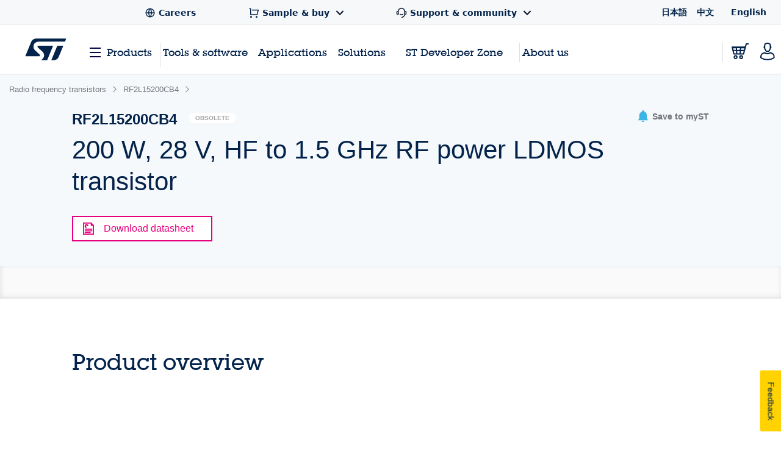

--- FILE ---
content_type: application/x-javascript;charset=utf-8
request_url: https://swa.st.com/id?d_visid_ver=5.5.0&d_fieldgroup=A&mcorgid=6C557FBB5417FB460A4C98A4%40AdobeOrg&mid=90090793286040803774194905369853490101&cl=34127700&ts=1768695709102
body_size: -42
content:
{"mid":"90090793286040803774194905369853490101"}

--- FILE ---
content_type: application/javascript
request_url: https://resources.digital-cloud.medallia.eu/wdceu/6912/onsite/generic1768557866978.js
body_size: 98487
content:

window.MDIGITAL=window.MDIGITAL||{};window.MDIGITAL.TRACKER=function(D,e){var t=function(){D.MDIGITAL.md_tracker=D.MDIGITAL.md_tracker||[];if(!MDIGITAL.md_tracker.__SV){var i,o;MDIGITAL.md_tracker._i=[];MDIGITAL.md_tracker.init=function(e,t){function r(e,t){var r=t.split(".");2===r.length&&(e=e[r[0]],t=r[1]);e[t]=function(){e.push([t].concat(Array.prototype.slice.call(arguments,0)))}}var n=MDIGITAL.md_tracker;"undefined"!==typeof t?n=MDIGITAL.md_tracker[t]=[]:t="md_tracker";i=["trackEvent","trackEventLater","flush","set_config"];for(o=0;o<i.length;o++)r(n,i[o]);if(e){MDIGITAL.md_tracker._i.push([e,t])}};MDIGITAL.md_tracker.__SV=1.2}};var r=function(){var t=Array.prototype,e=Object.prototype,i=t.slice,r=e.toString,c=e.hasOwnProperty,u=D.console,n=D.navigator,f=D.document,o=n.userAgent,a;if(n.userAgentData&&n.userAgentData.platform){a=n.userAgentData.getHighEntropyValues(["architecture","bitness","model","platformVersion","uaFullVersion","fullVersionList","wow64"]).then(JSON.stringify)}var s="md_tracker";var d=MDIGITAL.md_tracker&&MDIGITAL.md_tracker["__SV"]||0,l=D.XMLHttpRequest&&"withCredentials"in new XMLHttpRequest,p=!l&&o.indexOf("MSIE")==-1&&o.indexOf("Mozilla")==-1;var _={},h={api_host:"",loaded:function(){},http_post:true},v=false;(function(){var a=t.forEach,e=Array.isArray,s={};var n=_.each=function(e,t,r){if(e==null)return;if(a&&e.forEach===a){e.forEach(t,r)}else if(e.length===+e.length){for(var n=0,i=e.length;n<i;n++){if(n in e&&t.call(r,e[n],n,e)===s)return}}else{for(var o in e){if(c.call(e,o)){if(t.call(r,e[o],o,e)===s)return}}}};_.extend=function(r){n(i.call(arguments,1),function(e){for(var t in e){if(e[t]!==void 0)r[t]=e[t]}});return r};_.isArray=e||function(e){return r.call(e)==="[object Array]"};_.isFunction=function(e){try{return/^\s*\bfunction\b/.test(e)}catch(e){return false}};_.isArguments=function(e){return!!(e&&c.call(e,"callee"))};_.toArray=function(e){if(!e)return[];if(e.toArray)return e.toArray();if(_.isArray(e))return i.call(e);if(_.isArguments(e))return i.call(e);return _.values(e)};_.values=function(e){var t=[];if(e==null)return t;n(e,function(e){t[t.length]=e});return t}})();_.isObject=function(e){return e===Object(e)&&!_.isArray(e)};_.isUndefined=function(e){return e===void 0};_.isString=function(e){return r.call(e)=="[object String]"};_.strip_empty_properties=function(e){var r={};_.each(e,function(e,t){if(_.isString(e)&&e.length>0){r[t]=e}});return r};_.base64Encode=function(e){var t={_keyStr:"ABCDEFGHIJKLMNOPQRSTUVWXYZabcdefghijklmnopqrstuvwxyz0123456789+/=",encode:function(e){var t="";var r,n,i,o,a,s,c;var u=0;e=_.utf8Encode(e);while(u<e.length){r=e.charCodeAt(u++);n=e.charCodeAt(u++);i=e.charCodeAt(u++);o=r>>2;a=(r&3)<<4|n>>4;s=(n&15)<<2|i>>6;c=i&63;if(isNaN(n)){s=c=64}else if(isNaN(i)){c=64}t=t+this._keyStr.charAt(o)+this._keyStr.charAt(a)+this._keyStr.charAt(s)+this._keyStr.charAt(c)}return t}};return t.encode(e)};_.utf8Encode=function(e){e=e.replace(/\r\n/g,"\n");var t="";for(var r=0;r<e.length;r++){var n=e.charCodeAt(r);if(n<128){t+=String.fromCharCode(n)}else if(n>127&&n<2048){t+=String.fromCharCode(n>>6|192);t+=String.fromCharCode(n&63|128)}else{t+=String.fromCharCode(n>>12|224);t+=String.fromCharCode(n>>6&63|128);t+=String.fromCharCode(n&63|128)}}return t};_.HTTPBuildQuery=function(e,t){var r,n,i,o=[];if(typeof t==="undefined"){t="&"}_.each(e,function(e,t){n=encodeURIComponent(e.toString());i=encodeURIComponent(t);o[o.length]=i+"="+n});return o.join(t)};_.getQueryParam=function(e,t){t=t.replace(/[\[]/,"\\[").replace(/[\]]/,"\\]");var r="[\\?&]"+t+"=([^&#]*)",n=new RegExp(r),i=n.exec(e);if(i===null||i&&typeof i[1]!=="string"&&i[1].length){return""}else{return decodeURIComponent(i[1]).replace(/\+/g," ")}};_.register_event=function(){var e=function(e,t,r,n){if(!e){u.log("No valid element provided to register_event");return}if(e.addEventListener&&!n){e.addEventListener(t,r,false)}else{var i="on"+t;var o=e[i];e[i]=a(e,r,o)}};function a(i,o,a){var e=function(e){e=e||s(D.event);if(!e){return undefined}var t=true;var r,n;if(_.isFunction(a)){r=a(e)}n=o.call(i,e);if(false===r||false===n){t=false}return t};return e}function s(e){if(e){e.preventDefault=s.preventDefault;e.stopPropagation=s.stopPropagation}return e}s.preventDefault=function(){this.returnValue=false};s.stopPropagation=function(){this.cancelBubble=true};return e}();_.info={properties:function(){return _.extend(_.strip_empty_properties({sessionScreenSize:D.screen.width+"x"+D.screen.height,sessionDua:n.userAgent,sessionPlatform:n.platform,referringUrl:f.referrer,pageTitle:f.title,pageUrl:f.location.href}),{type:"website"})}};var m={critical:function(){if(!_.isUndefined(u)&&u){var t=["MDIGITAL.md_tracker error:"].concat(_.toArray(arguments));try{u.error.apply(u,t)}catch(e){_.each(t,function(e){u.error(e)})}}}};var y=function(e,t){var r,n=t===s?MDIGITAL.md_tracker:MDIGITAL.md_tracker[t];if(n&&!_.isArray(n)){u.log("You have already initialized "+t);return}r=new g;r._init(e,t);if(!_.isUndefined(n)){r._execute_array(n)}return r};var g=function(){};g.prototype.init=function(e,t){if(typeof t==="undefined"){u.log("You must name your new library: init(config, name)");return}if(t===s){u.log("You must initialize the main MDIGITAL.md_tracker object right after you include the MDIGITAL.md_tracker js snippet");return}var r=y(e,t);MDIGITAL.md_tracker[t]=r;r._loaded();return r};g.prototype._init=function(e,t){this["__loaded"]=true;this["__SV"]=true;this["config"]={};this["eventsArray"]=[];e=e||{};this.set_config(_.extend({},h,{session_id:e.session_id,http_post:e.http_post,topic:e.topic,name:t,api_host:e.api_host}));this.__dom_loaded_queue=[];this.__request_queue=[];if(e.custom_event_handler){this.__customEventHandler=e.custom_event_handler}};g.prototype._loaded=function(){this.get_config("loaded")(this)};g.prototype._dom_loaded=function(){_.each(this.__dom_loaded_queue,function(e){this._track_dom.apply(this,e)},this);_.each(this.__request_queue,function(e){this._send_request.apply(this,e)},this);delete this.__dom_loaded_queue;delete this.__request_queue};g.prototype._track_dom=function(e,t){if(!v){this.__dom_loaded_queue.push([e,t]);return false}var r=(new e).init(this);return r.track.apply(r,t)};g.prototype.trackEventLater=function(e,t){if(typeof e==="undefined"){u.log("No event name provided to MDIGITAL.md_tracker.trackEventLater");return}t=t||{};var r=new Date;var n=_.extend({},_.info.properties(),{eventName:e,timestamp:r.toISOString(),eventTimezoneOffset:-1*(r.getTimezoneOffset()/60)});n=_.extend(n,t);if(a){var i=this;a.then(function(e){n=_.extend(n,{clientHints:e})}).catch(function(){}).then(function(){i.eventsArray.push(n)})}else{this.eventsArray.push(n)}};g.prototype.flush=function(){var e=this.eventsArray;this._send_request(e);this.eventsArray=[]};g.prototype._onError=function(e,t){};g.prototype._send_request=function(e,r){if(p){this.__request_queue.push(arguments);return}if(this.__customEventHandler&&this.__customEventHandler.handleRequest){var t=null;if(l){t="post"}this.__customEventHandler.handleRequest(this,e,t);return}var n=this.get_config("api_host");var i=this.get_config("topic");var o=JSON.stringify(e);if(l){var a=new XMLHttpRequest;a.open("POST",n,true);a.setRequestHeader("Content-type","application/json");a.setRequestHeader("charset","UTF-8");if(i){a.setRequestHeader("Mec-Integration-Id",i)}a.onreadystatechange=function(e){if(a.readyState===4){if(a.status===200){if(r){r()}}else{var t="Bad HTTP status: "+a.status+" "+a.statusText;u.log(t)}}};a.send(o)}else{var s=this;e={data:_.base64Encode(o)};if(i){e["mecIntegrationId"]=_.base64Encode(i)}n+="/da.gif?"+_.HTTPBuildQuery(e);var c=f.createElement("img");c.onerror=function(){s._onError(e,r)};c.width=1;c.height=1;c.src=n}};g.prototype._execute_array=function(e){var t,r=[],n=[],i=[];_.each(e,function(e){if(e){t=e[0];if(typeof e==="function"){e.call(this)}else if(_.isArray(e)&&t==="alias"){r.push(e)}else if(_.isArray(e)&&(t.indexOf("track")!=-1||t.indexOf("flush")!=-1)&&typeof this[t]==="function"){i.push(e)}else{n.push(e)}}},this);var o=function(e,t){_.each(e,function(e){this[e[0]].apply(this,e.slice(1))},t)};o(r,this);o(n,this);o(i,this)};g.prototype.push=function(e){this._execute_array([e])};g.prototype.trackEvent=function(e,t,r){if(typeof e==="undefined"){u.log("No event name provided to MDIGITAL.md_tracker.trackEvent");return}t=t||{};var n=new Date;var i=_.extend({},_.info.properties(),{eventName:e,timestamp:n.toISOString(),eventTimezoneOffset:-1*(n.getTimezoneOffset()/60)});i=_.extend(i,t);if(a){a.then(function(e){i=_.extend(i,{clientHints:e})}).catch(function(){}).then(this._send_events.bind(this,i,r))}else{this._send_events(i,r)}};g.prototype._send_events=function(e,t){this._send_request([e],t)};g.prototype.set_config=function(e){if(_.isObject(e)){_.extend(this["config"],e)}};g.prototype.get_config=function(e){return this["config"][e]};g.prototype.toString=function(){var e=this.get_config("name");if(e!==s){e=s+"."+e}return e};_["toArray"]=_.toArray;_["isObject"]=_.isObject;_["info"]=_.info;g.prototype["init"]=g.prototype.init;g.prototype["track_event"]=g.prototype.trackEvent;g.prototype["track_event_later"]=g.prototype.trackEventLater;g.prototype["flush"]=g.prototype.flush;g.prototype["set_config"]=g.prototype.set_config;g.prototype["get_config"]=g.prototype.get_config;g.prototype["toString"]=g.prototype.toString;if(_.isUndefined(MDIGITAL.md_tracker)){m.critical("'MDIGITAL.md_tracker' object not initialized. Ensure you are using the latest version of the MDIGITAL.md_tracker JS Library along with the snippet we provide.");return}if(MDIGITAL.md_tracker["__loaded"]||MDIGITAL.md_tracker["config"]){u.log("MDIGITAL.md_tracker library has already been downloaded at least once.");return}if(d<1.1){u.critical("Version mismatch; please ensure you're using the latest version of the MDIGITAL.md_tracker code snippet.");return}var I={};_.each(MDIGITAL.md_tracker["_i"],function(e){var t,r;if(e&&_.isArray(e)){t=e[e.length-1];r=y.apply(this,e);I[t]=r}});var A=function(){_.each(I,function(e,t){if(t!==s){MDIGITAL.md_tracker[t]=e}});MDIGITAL.md_tracker["_"]=_};MDIGITAL.md_tracker["init"]=function(e,t){if(t){if(!MDIGITAL.md_tracker[t]){MDIGITAL.md_tracker[t]=I[t]=y(e,t);MDIGITAL.md_tracker[t]._loaded()}}else{var r=MDIGITAL.md_tracker;if(I[s]){r=I[s]}else{r=y(e,s);if(r)r._loaded()}D[s]=MDIGITAL.md_tracker=r;A()}};MDIGITAL.md_tracker["init"]();_.each(I,function(e){e._loaded()});function k(){if(k.done){return}k.done=true;v=true;p=false;_.each(I,function(e){e._dom_loaded()})}if(f.addEventListener){if(f.readyState=="complete"){k()}else{f.addEventListener("DOMContentLoaded",k,false)}}else if(f.attachEvent){f.attachEvent("onreadystatechange",k);var T=false;try{T=D.frameElement==null}catch(e){}if(f.documentElement.doScroll&&T){function L(){try{f.documentElement.doScroll("left")}catch(e){setTimeout(L,1);return}k()}L()}}_.register_event(D,"load",k,true)};return{loadBaseTracker:t,loadFullTracker:r}}(window,document);(function(window){window.MDIGITAL=window.MDIGITAL||{};var isGenericAlreadyLoaded=!!window.MDIGITAL.version;if(isGenericAlreadyLoaded){var MD_ANALYTICS=window.MDIGITAL.ANALYTICS||MDIGITAL_ANALYTICS;if(MD_ANALYTICS&&KAMPYLE_FUNC.checkProvision(KAMPYLE_CONSTANT.PROVISIONS.ENABLE_DIGITAL_ANALYTICS)&&window.MDIGITAL.md_tracker){MD_ANALYTICS.sendDigitalAnalytics({eventId:'MDigital_multipleGenericInjections',mdData:{additionalInfo:`version 2.61.1 was loaded after ${window.MDIGITAL.version}`,}});}
throw new Error('MDIGITAL already loaded');}
window.MDIGITAL.version='2.61.1';})(window);window.KAMPYLE_CONSTANT={PLACEHOLDERS:{URL_PREFIX:'https://resources.digital-cloud.medallia.eu/',USERSNAP_ONPREM_HOST_PREFIX:'https://md-scp.kampyle.com/',USER_AGENT_CLIENT_HINTS_LIST:'["brands", "mobile", "platform", "architecture", "model", "bitness", "platformVersion", "fullVersionList", "wow64", "uaFullVersion"]',DIGITAL_ANALYTICS_STATIC_EVENTS_LIST:'[]',DEFAULT_ANALYTICS_SUBMIT_EVENTS_URL:'https://analytics-fe.digital-cloud.medallia.eu/api/web/events',DEFAULT_MEC_INTEGRATION_ID:'stmicro-ger-medallia-eu-stmicro',},SRC:{OPEN_SANS:'resources/form/FormBuilder/vendor/fonts-googleapis/css/open-sans-v14.css',OOPS:'resources/onsite/images/oops.svg'},FORM_HEIGHT:'450',FORM_WIDTH:'450',COOKIE_EXPIRATION:365,DELAY_BETWEEN_TABS_TRIGGER_MS:550,DEVICES:{DESKTOP:'desktop',MOBILE:'mobile',TABLET:'tablet',},FEATURE_VERSIONS:{MOBILE_DYNAMIC_SIZING:2,},TIME_FORMATS:{SECONDS:'seconds',MINUTES:'minutes',HOURS:'hours',DAYS:'days',WEEKS:'weeks',MONTHS:'months',YEARS:'years',},DISPLAY_TYPES:{LIGHTBOX:'lightbox',ANIMATION:'animation',POPUP:'popup',EMBEDDED:'embedded',},FORM_TYPES:{EMBEDDED:'embedded',INVITATION:'invitation',BUTTON:'button',CODE:'code',},EVENT_DATA:{PAGE_NUMBER:'pageNumber',FEEDBACK_CORRELATION_UUID:'feedbackCorrelationUUID',FEEDBACK_UUID:'feedbackUUID'},EVENT_NAME:{NEB_LOAD_FORM:'neb_loadForm'},FEATURE_FLAGS:{WCAG:'WCAG',EXEMPT_BUTTON_FORMS_FROM_QUARANTINE:'exemptButtonFormsFromQuarantine',EXEMPT_EMBEDDED_FORMS_FROM_QUARANTINE:'exemptEmbeddedFormsFromQuarantine',EXEMPT_CODE_FORMS_FROM_QUARANTINE:'exemptCodeFormsFromQuarantine'},PROVISIONS:{analyticsNewEvents:'cooladataNewEvents',NEW_SCREEN_CAPTURE_CONFIG:'newScreenCaptureConfiguration',ON_PREM_HYBRID:'onPremHybrid',FORM_TEMPLATE_DATA_SEPERATION:'separateFormTemplateFromData',EVENT_INCLUDE_FEEDBACK_CONTENT:'eventIncludeFeedbackContent',CP_EXT_REFACTOR:'cpExtractRefactor',ADOBE_INCLUDE_LINK_TRACK_VARS:'adobeIncludeLinkTrackVars',ADOBE_ANALYTICS_OBJECT_NAME:'adobeAnalyticsObjectName',ADOBE_CONCAT_LINK_TRACK_VARS:'adobeConcatLinkTrackVars',ENABLE_OVERFLOW:'enableOverflow',ENABLE_SPA_OVERFLOW_FIX:'24dcr1_MPC7514_enableSPAOverflowFix',SERVER_BASED_TARGETING:'serverBasedTargeting',ANALYTICS_EVNETS_LIMIT:'cooladataEventsLimit',UBT_EXTRA_EVENTS:'UBTExtraEvents',ALTERNATIVE_UUID:'alternativeUUID',DISABLE_COOKIE_STORAGE:'cookieStorageDisable',SHARE_PROPERTY_DOMAIN:'sharePropertyBetweenSubdomains',SKIP_INVITATION_OPTIMIZATION:'skipInvitationOptimization',DO_NOT_SURVEY_ON_UBT_NETWORK_FAIL:'doNotSurveyOnUBTNetworkFail',DHH:'dynamicHybridHosting',DYNAMIC_ONSITE_EVENTS:'dynamicOnsiteEvents',CSP_RULES:'CSPRemoveInlineStyling',CREATE_SESSION:'cooladataCreateSessionEvent',FORM_TEMPLATES_WCAG:'formTemplatesWCAG',PREVENT_IFRAME_SCROLLBAR_FLICKERING:'20dcr32_NM11146_PreventIFrameScrollFlickering',BACKEND_GENERATED_UUID:'20dcr4_MPC2802_enable_backendGeneratedUUID',CHTML_LOGS:'chtmlLogs',EXEMPT_FORMS_FROM_QUARANTINE:'20dcr4_MPC2952_enable_exemptFormsFromQuarantine',USER_SNAP_AS_COMPONENT:'20dcr4_MPC2893_enable_ScreenCaptureAsComponent',ADDITIONAL_BUTTON_STYLES:'21dcr1_MPC3199_AdditionalButtonStyles',GREATER_SMALLER_THAN_DECODE:'21dcr1_MPC3370_EnableGreaterSmallerThanSupport',NEW_MODAL_DIALOGS:'21dcr3_MPC3281_enable_newModalDialogs',IS_CHTML_HANDLE_INIT_FOCUS_INDEPENDENTLY:'21dcr3_MPC3281_enable_CHTMLHandleFocusIndependently',WCAG_TRAP_FOCUS_IN_MODAL:'WCAGTrapFocusInModal',WCAG_REVIEW_FIXES:'20dcr4_MPC2905_wcagReviewFixes',PROPERTY_MESSAGES:'propertyMessages',NOT_SCROLL_TO_LAST_POSITION_DISPLAY_TYPE_ANIMATION:'willNotScrollToLastPositionDisplayTypeAnimation',CLEAR_EMBEDDED_ON_UPDATE_PAGE:'21dcr2_MPC3571_enable_ClearEmbeddedFormOnUpdatePageView',ENABLE_EVENTS_FOR_CE_DEBUG:'21DCR2_MPC3662_EnableEventsForCEDebug',EXPOSE_SELECTION_QUESTIONS:'21DCR3_MPC3866_exposeSelectionQuestionsInCustomEvent',EXPOSE_VERBATIM_QUESTIONS:'21DCR3_MPC3866_exposeVerbatimQuestionsInCustomEvent',EXTENSION_ENABLED:'21dcr6_MPC4042_enable_exmdextension',LIVE_FORM_V2:'21dcr2_MPC2743_enable_newLiveForm',ENABLE_FIX_FOR_SPA_TIME_ON_PAGE:'21DCR5_MPC4030_EnableFixForSpaTimeOnPage',ENABLE_UBT_IDENTIFIER_HASH:'21dcr6_MPC4296_enable_UBTIdentifierHash',TARGETING_EVENTS_REPORTING:'targetingEventsReporting',ENABLE_WCAG_PREPEND_SURVEY:'23dcr1_MPC6711_enableWCAGPrependSurvey',MOBILE_WEB_BANNER_FIX:'23dcr1_mpc6083_enableMobileWebiOSBannerFix',ENABLE_ZOOM_WCAG_REFLOW:'23dcr2_mpc36711_enableFormWCAGReflow',ENABLE_ANALYTICS_SESSION_EVENTS:'23dcr2_MPC6869_enableCXJSessionEvents',DISABLE_ANANLYTICS_NEW_PAGE_EVENTS:'23dcr2_MPC6869_disableNewPageEvents',ENABLE_INVITATION_SPINNER_FIX:'23dcr4_MPC7186_enableInvitationSpinnerFix',DECIBEL_INSIGHT:'decibelInsight',ENABLE_VIEWPORT_LOGIC_FIX:'24dcr2_MPC7960_enableViewportLogicFix',ENABLE_DIGITAL_ANALYTICS:'24dcr1_MPC_7567_enableDigitalFeedbackAnalytics',ENABLE_ONSITE_POST_MESSAGE_VERIFICATION:'24dcr2_MPC7960_enableOnsitePostMessageVerification',ENABLE_DYNAMIC_ANALYTICS_EVENTS:'25dc1_MPC8353_enableDynamicAnalyticsEvents',ENABLE_NEW_FEEDBACK_SUBMIT_EVENTS:'25dcr4_MPC9440_enableNewFeedbackSubmitEvents',ENABLE_DYNAMIC_FEEDBACK_BUTTON_SIZE:'25dcr2_MPC8565_enableDynamicFeedbackButtonSize',DISABLE_USER_PERCENTILE_AT_CREATE_SESSION:'25dcr2_MPC9116_disableUserPercentileAtCreateSession'},MEDALLIA_DIGITAL_EMBED_FILE:'medallia-digital-embed.js',DEFAULT_ADOBE_SDK_NAME:'s',ONPREM_URL_PREFIX:'/****ONPREM_URL_PREFIX****/',ONPREM_UDC_PREFIX:'/****JS_UDC****/',ANALYTICS_EVENT_FORBIDDEN_PROPERTIES:{sourceWindow:true,content:true,feedbackCorrelationUUID:true},FORM_TRIGGER_TYPES_MAP:{embedded:'Embedded',invitation:'Intercept',button:'AlwaysOn',code:'TriggeredByCode',},EXPOSED_FEEDBACK_KEYS:{FORM_ID_LABEL:'Form_ID',FORM_TYPE_LABEL:'Form_Type',FEEDBACK_UUID_LABEL:'Feedback_UUID',FEEDBACK_CONTENT_LABEL:'Content',FORM_LANGUAGE_LABEL:'Form_Language',},LANG_MEMORY_DATA_KEY_PREFIX:'formLanguage:',FORM_JSON_DATA_KEY_PREFIX:'formJsonData:',INVITE_JSON_DATA_KEY_PREFIX:'inviteJsonData:',FORM_BUTTON:'button',FORM_INVITATION:'invitation',CUSTOM_EVENT_OTHER:'Other',LOCALIZED_FORM_DEFAULT_REPLACE_VALUE:'default',NOT_RECORDING:'NOT_RECORDING',IFRAME_SETTINGS:{EMBEDDED:{IFRAME_ID_PREFIX:"embeddedIframe"},LIGHTBOX:{IFRAME_ID_PREFIX:"kampyleForm",CONTAINER_ID_PREFIX:"kampyleFormModal",WRAPPER_ID:"MDigitalLightboxWrapper"},ANIMATION:{CONTAINER_ID:'KampyleAnimationContainer',IFRAME_ID:'kampyleFormAnimation',WRAPPER_ID:'MDigitalAnimationWrapper'},INVITATION:{IFRAME_ID:'kampyleInvite',CONTAINER_ID:'kampyleInviteModal',IFRAME_TITLE:'Invitation to provide feedback',WRAPPER_ID:'MDigitalInvitationWrapper'},PREVIEW:{IFRAME_ID:'kampyleForm'},OOPS:{CONTAINER_ID_PREFIX:'mdigital-no-json-modal_',CLOSE_BUTTON_ID:'close-no-json-modal'},IFRAME_TITLE:"Feedback Survey",USERSNAP_V4_IFRAME_TITLE:"Screen Capture"},PROPERTY_SETTINGS:{MANUALLY_INVITE_TARGETING:'MANUALLY_INVITE_TARGETING',CUSTOM_CSS_UPLOAD:'CUSTOM_CSS_UPLOAD'},EVENTS:{MDIGITAL_MANUALLY_INVITE_TARGETING:'MDigital_manuallyInviteTargeting',MDIGITAL_PAGE_TARGETING_PHASE_ENDED:'MDigital_pageTargetingPhaseEnded',MDIGITAL_BEHAVIORAL_TARGETING_PHASE_ENDED:'MDigital_behavioralTargetingPhaseEnded',MDIGITAL_QUARANTINED_SURVEY_PHASE_ENDED:'MDigital_quarantinedSurveyPhaseEnded',MDIGITAL_TARGETING_RULE_EVALUATED:'MDigital_targetingRuleEvaluated',MDIGITAL_SCREEN_CAPTURE_LOADED:'neb_screenCaptureLoaded',MDIGITAL_SDK_PAGE_VIEW:'neb_sdkPageView',MDIGITAL_WARNING:'MDigital_warning',MDIGITAL_COULD_NOT_FETCH_DATA:'MDigital_couldNotFetchData',MDIGITAL_COULD_NOT_LOAD_FORM_APPLICATION:'MDigital_couldNotLoadFormApplication',NEB_EVENT_DISPATCHER_ERROR:'neb_eventDispatcherError',NEB_LOAD_FORM:'neb_loadForm',NEB_FORM_LOADING_HAS_FAILED:'neb_formLoadingHasFailed',NEB_RESET_FORM_STATE:'neb_resetFormState',MDIGITAL_DYNAMIC_ONSITE_INITIALIZED_SUCCESSFULLY:'MDigital_DynamicOnsiteInitializedSuccessfully',CREATE_SESSION:'createSession',MDIGITAL_NO_JSON_MODAL_SHOWN:'MDigital_noJsonModalShown',MDIGITAL_NO_JSON_MODAL_CLOSED:'MDigital_noJsonModalClosed',MDIGITAL_UPDATE_TARGETING_WITH_DECLINED_DATE_FORM_CLOSED:'MDigital_updateTargetingWithDeclinedDateFormClosed',MDIGITAL_UPDATE_TARGETING_WITH_DECLINED_DATE_INVITE_DECLINED:'MDigital_updateTargetingWithDeclinedDateInviteDeclined',MDIGITAL_CHTML_LOGS:'MDigital_CHTML_Logs',SCREEN_CAPTURE_RETAKE:'MDigital_screenCaptureRetake',SCREEN_CAPTURE_DELETE:'MDigital_screenCaptureDelete',CUSTOM_EVENTS_DEBUG_MESSAGE:'mdigital_customEventsDebugMessage',MDIGITAL_VALIDATE_ORIGIN:'MDigital_validate_origin',DIRECT_GENERIC_INJECTION:'MDigital_directGenericInjection',},LOG_MESSAGES:{TRIGGER_MESSAGE_TEMPLATE:'Event {{EVENT_NAME}} has been {{STATUS}}. \n the data is: {{DATA}}. \n the context is :{{CONTEXT}}. \n the options are : {{OPTIONS}}.\n',ERROR_LOG_TEMPLATE:'Error Message is {{ERROR_MESSAGE}}',ERROR_DYNAMIC_ONSITE_INITIALIZATION:'Failed to fetch onsite data.',ERROR_ONSITE_SDK_CONFIGURATION_MISSING:'Failed to execute KAMPYLE_ONSITE_SDK.{{METHOD}}, due to missing onsite configuration.'},LOG_STATUSES:{FAILED:'failed',TRIGGERED:'triggered'},OPERATORS:{REGEX:'regex',EQUALS:'equals',DOES_NOT_EQUAL:'doesnotequal',CONTAINS:'contains',DOES_NOT_CONTAIN:'doesnotcontain',STARTS_WITH:'startswith',ENDS_WITH:'endswith',HAS_VALUE:'hasvalue',LATER_THAN:'laterthan',EARLIER_THAN:'earlierthan',GREATER_THAN:'greaterthan',SMALLER_THAN:'smallerthan'},TARGETING_STATUS:{CANDIDACY:'candidacy',TRIGGERED:'triggered',QUARANTINED:'quarantined'},TARGETING_PHASES:{PAGE_TARGETING:"pageTargeting",BEHAVIORAL_TARGETING:"behavioralTargeting",QUARANTINE_TARGETING:"quarantineTargeting"},TARGETING_RULES:{INVITE_IF_ANY_SURVEY_ALREADY_SUBMITTED_PER_SESSION:'InviteAnySurveyAlreadySubmittedPerSession',INVITE_IF_ANY_INVITE_ALREADY_SHOWN_PER_SESSION:'InvitePerSession'},REGIONS:{DEV:'dev',QA:'qa',COLO_CRT_QA1:'digital-cloud-crt-qa1'},MEMORY_DATA_FIELDS:{MDIGITAL_ALTERNATIVE_UUID:'mdigital_alternative_uuid',FETCHING_DATA_IN_PROGRESS:'FETCHING_DATA_IN_PROGRESS_',DATA_JSON:'dataJson',HAS_ONSITE_CONFIGURATION:'hasOnsiteConfiguration',SESSION_TAB_PREFIX:'ONSITE_SESSION_TAB_',CURRENT_SESSION_TAB_ID:'CURRENT_SESSION_TAB_ID',TIMEOUT_HANDLERS:'mdTimeoutHandlers',FEEDBACK_CORRELATION_UUID:'feedbackCorrelationUUID',IS_BUTTON_CONTAINER_CREATED:'isButtonContainerCreated',REGION:'region',FEEDBACK_BUTTON_POSITION_STYLE:'buttonPositionStyle',LIVE_FORM_V2_DEBUG_MODE:'md_liveFormV2_isDebugMode',DOM_EVENT_HANDLERS:'domEventHandlers',DECIBEL_DATA:'decibelData',EX_AUTHORIZATION_TOKEN:'md_ex_AuthorizationToken'},SESSION_DATA_FIELDS:{IS_SURVEY_SUBMITTED_IN_SESSION:'md_isSurveySubmittedInSession'},TIMEOUT_HANDLERS:{FORM_APP_STATUS:'formAppStatus',EMBEDDED_STATUS:'embeddedFormStatus',},CSS_FONT_RULE:'CSSFontFaceRule',NETWORK:{RETRY_TIMEOUT:1000,REQUEST_TIMEOUT:5000,TIME_FOR_FORM_TO_LOAD_MS:60000,NUM_OF_RETRIES:3},ERROR_CODE:{SECURITY_ERROR:18},KEY_CODES:{SPACE:32,TAB:9,ENTER:13,ESC:27,},BROWSERS:{IE:'IE',CHROME:'Chrome',FIREFOX:'Firefox',SAFARI:'Safari'},MOBILE_SCREEN_WIDTH:480,TEXTS:{DEFAULT_JSON_ERROR_MESSAGES:{title:'Oops...',body:'We can’t collect your feedback at the moment.<br/>Refresh your page and try again',close:'Close this modal',},SCREEN_CAPTURE:{DEFAULT_TITLE:'Screen Capture',DEFAULT_DESCRIPTION:'Click "Capture Image" button or drag the cursor to highlight a specific area'}},FORM_LOADING_FAILURE_CAUSE:{APPLICATION_FAILED:'applicationFailed',JSON_FAILED:'jsonFailed'},PROPERTY_MESSAGES:{NO_JSON_MESSAGE:{TYPE:'noJsonMessage',KEYS:{TITLE:'title',BODY:'body',CLOSE:'close'}}},BROWSER_EVENTS:{FOCUS:'focus',MOUSE_DOWN:'mousedown'},SCREEN_CAPTURE:{DOM_SELECTION:"DOM_SELECTION",DOM_SELECTION_VALUE:"domSelector",AREA_SELECTION_VALUE:"highlight",},ANALYTICS_HTTP_EVENTS_BY_METHOD:{BEFORE:{POST:'neb_beforeHttpPostRequest'},AFTER:{GET:'neb_afterHttpGetRequest',POST:'neb_afterHttpPostRequest'},TIMEOUT:{GET:'neb_afterHttpGetRequestOnTimeout',POST:'neb_afterHttpPostRequestOnTimeout'},ERROR:{GET:'neb_afterHttpGetRequestOnError',POST:'neb_afterHttpPostRequestOnError'},ERROR_STATUS_CODE:{GET:'neb_afterHttpGetRequestOnErrorStatusCode',POST:'neb_afterHttpPostRequestOnErrorStatusCode'}},HTTP_METHODS:{GET:'GET',POST:'POST'},COLORS:{USERSNAP_V4_SELECTION_COLOR:"#fb585b",USERSNAP_ONPREM_SELECTION_COLOR:"#004CCB",},VIEW:{FEEDBACK_BUTTON_ID:'nebula_div_btn',FEEDBACK_BUTTON_CONTAINER_ID:'kampyleButtonContainer',},BUTTON:{MAX_WIDTH:300,MIN_HEIGHT:81,},CLOSE_FORM_PARAM_VALUES:{ALL:'all',EMBEDDED:'embedded',MODAL:'modal'},SPINNER_SETTINGS:{ID:'MDigital_spinnerCircle',CONTAINER_ID:'MDigital_spinnerContainer',SIZE:{LARGE:"large",SMALL:"small"}},CSS_SETTINGS:{STYLE_SHEET_ANIMATION_NAME:'MDigital_animationStyle',ANIMATION_RULE_SPIN_NAME:'MDigital_spin'}};window.MDIGITAL.CONFIGURATION=(function(window,document){function init(){KAMPYLE_DATA.setMemoryData(KAMPYLE_CONSTANT.MEMORY_DATA_FIELDS.HAS_ONSITE_CONFIGURATION,false);var basicConfig=getOnsiteConfiguration();var region=basicConfig&&basicConfig.region||KAMPYLE_CONSTANT.REGIONS.DEV;KAMPYLE_DATA.setMemoryData(KAMPYLE_CONSTANT.MEMORY_DATA_FIELDS.REGION,region);}
function isOnsiteConfigurationMissing(){return!KAMPYLE_DATA.getMemoryData(KAMPYLE_CONSTANT.MEMORY_DATA_FIELDS.HAS_ONSITE_CONFIGURATION);}
function getOnsiteConfiguration(){var dataJson=KAMPYLE_DATA.getMemoryData(KAMPYLE_CONSTANT.MEMORY_DATA_FIELDS.DATA_JSON);if(dataJson){return dataJson;}
return{"provisions":{"21dcr1_mpc3281_alignWCAGLogoMarkup":null,"24dcr2_MPC7960_enableOnsitePostMessageVerification":null,"20dcr4_MPC2905_wcagReviewFixes":null,"cpExtractRefactor":null,"chtmlLogs":null,"25dcr4_MPC9440_enableNewFeedbackSubmitEvents":null,"customEventsBroadcast":true,"sharePropertyBetweenSubdomains":null,"googleAnalyticsClientEventsEnabled":null,"spaUrlPolling":null,"20dcr4_MPC2802_enable_backendGeneratedUUID":true,"21dcr2_MPC2743_enable_newLiveForm":true,"23dcr1_MPC6711_enableWCAGPrependSurvey":null,"customCssUpload":null,"willNotScrollToLastPositionDisplayTypeAnimation":null,"cooladataNewEvents":null,"20dcr4_MPC2893_enable_ScreenCaptureAsComponent":true,"adobeAnalytics":null,"eventIncludeFeedbackContent":null,"dynamicModalSizeInCustomHtml":true,"23dcr2_mpc36711_enableFormWCAGReflow":true,"24dcr3_MPC7720_enableNewLiveFormCSP":null,"customHtmlFormsEnable":true,"propertyMessages":true,"cooladataEventsLimit":null,"21DCR5_MPC4030_EnableFixForSpaTimeOnPage":true,"25dcr1_MPC8593_disableExtraFeedbackSubmitEvent":true,"targetingEventsReporting":null,"23dcr2_MPC6869_disableNewPageEvents":true,"21DCR3_MPC3866_exposeSelectionQuestionsInCustomEvent":null,"23dcr1_mpc6083_enableMobileWebiOSBannerFix":null,"21dcr3_MPC3281_enable_CHTMLHandleFocusIndependently":null,"serverBasedTargeting":false,"CSPRemoveInlineStyling":null,"25dcr2_MPC8565_enableDynamicFeedbackButtonSize":null,"enableOverflow":null,"doNotSurveyOnUBTNetworkFail":null,"23dcr4_MPC7186_enableInvitationSpinnerFix":null,"mobileInvitationLayout":true,"addingRandomTimeForTimeInSession":null,"21dcr2_MPC3571_enable_ClearEmbeddedFormOnUpdatePageView":true,"21dcr3_mpc3662_delaySurveyUntilCSSLoad":null,"mobileWebDynamicFormSizeInFormBuilder":false,"cookieStorageDisable":null,"25dcr2_MPC9116_disableUserPercentileAtCreateSession":null,"screenCaptureEnabled":true,"25dcr4_mpc9290_WCAGScaleFix":null,"skipInvitationOptimization":null,"23dcr5_MPC7566_extractProvisionsToOnsiteData":null,"reusableResourcesLibrary":true,"formTemplatesWCAG":null,"formSpacing":true,"24dcr1_MPC7724_enableFormv2andInviteCSSDelay":null,"21DCR3_MPC3866_exposeVerbatimQuestionsInCustomEvent":null,"20dcr4_MPC2952_enable_exemptFormsFromQuarantine":true,"21dcr1_MPC3199_AdditionalButtonStyles":true,"24dcr4_MPC8375_enableFeedbackPayloadOptimization":null,"22dcr2_MPC4277_useDecibelTriggers":true,"23dcr2_MPC6711_enableWCAGerrorMessagesPreQuestions":null,"21dcr6_MPC4296_enable_UBTIdentifierHash":null,"onPremHybrid":null,"enableZeroRating":null,"responsiveRatingComponent":true,"23dcr3_MPC6996_enableOnsiteDomainApproval":null,"25dcr2_MPC9116_enableInviteWCAGReflow":true,"21dcr3_MPC3281_enable_newModalDialogs":true,"23dcr3_MPC4831_enableEncapsulation":null,"25dcr4_mpc9290_WCAGNavFix":null,"UBTExtraEvents":null,"adobeAnalyticsObjectName":null,"mobileWebDynamicFormSize":true,"23dcr5_MPC7505_enableDescriptiveRequiredText":true,"decibelInsight":true,"WCAGTrapFocusInModal":null,"dynamicHybridHosting":null,"21dcr1_MPC3370_EnableGreaterSmallerThanSupport":true,"underScoreLocalization":null,"24dcr4_MPC8160_enableMultipleSubmitFix":true,"24dcr1_MPC_7567_enableDigitalFeedbackAnalytics":true,"24dcr1_MPC7514_enableSPAOverflowFix":true,"thermoFisherTeaLeafIntegration":null,"alternativeUUID":null,"adobeConcatLinkTrackVars":null,"adobeIncludeLinkTrackVars":null,"20dcr32_NM11146_PreventIFrameScrollFlickering":true,"separateFormTemplateFromData":true,"dynamicOnsiteEvents":null,"21dcr6_MPC4042_enable_exmdextension":null,"cooladataCreateSessionEvent":null,"21DCR1_MPC3199_enable_RatingLabelAlign":true,"21DCR2_MPC3662_EnableEventsForCEDebug":null,"24dcr2_MPC7960_enableViewportLogicFix":true,"23dcr2_MPC6869_enableCXJSessionEvents":null,"25dc1_MPC8353_enableDynamicAnalyticsEvents":null,"parallelTabSolution":true},"sbtServerDomain":"https://ubt.digital-cloud.medallia.eu","sbtEnvPrefix":"wdceu_","endUserIdentifier":{},"formNodes":[{"formId":"34039","isCustomHtmlEnabled":"false","urlVersion":"V2","formHtmlUrl":"https://resources.digital-cloud.medallia.eu/md-form/website/1.23.1/index.html","formDataUrl":"https://resources.digital-cloud.medallia.eu/wdceu/6912/forms/34039/formDataV2_1763019669387_###LANGUAGE_CODE###.json","formWidth":"400","formHeight":"450","isFixedSize":"false","isFullWidthEmbedded":"null","designSettings":{"formBackgroundColor":"","thankYouPageBackgroundColor":""},"formLocalizationSettings":{"defaultLanguage":"en","useCustomParam":"false","customParam":"null"},"formJsonRelativePath":"wdceu/6912/forms/34039/formData1763019669387_###LANGUAGE_CODE###.json","formJsonV2RelativePath":"wdceu/6912/forms/34039/formDataV2_1763019669387_###LANGUAGE_CODE###.json","inviteJsonRelativePath":"wdceu/6912/forms/34039/invitationData1765879123801_###LANGUAGE_CODE###.json","availableLanguages":["en"],"triggerAvailableLanguages":["en"],"functionFileUrl":"","customParams":"[{\"id\":\"297\",\"unique_name\":\"URL language\",\"type\":\"Text\",\"source\":\"URL\",\"source_name\":\"lang\",\"is_identifier\":\"false\"}, {\"id\":\"191\",\"unique_name\":\"Website Language\",\"type\":\"Text\",\"source\":\"Var\",\"source_name\":\"digitalData.language\",\"is_identifier\":\"false\"}, {\"id\":\"357\",\"unique_name\":\"URL\",\"type\":\"Text\",\"source\":\"Var\",\"source_name\":\"window.location.href\",\"is_identifier\":\"false\"}, {\"id\":\"356\",\"unique_name\":\"Language\",\"type\":\"Text\",\"source\":\"Var\",\"source_name\":\"document.documentElement.lang\",\"is_identifier\":\"false\"}, {\"id\":\"11862\",\"unique_name\":\"Sidekick usage time\",\"type\":\"Number\",\"source\":\"Var\",\"source_name\":\"window.chatgpt.userUsageTime\",\"is_identifier\":\"false\"}, {\"id\":\"11863\",\"unique_name\":\"Sidekick isOpen\",\"type\":\"Boolean\",\"source\":\"Var\",\"source_name\":\"window.chatgpt.isOpen\",\"is_identifier\":\"false\"}, {\"id\":\"4810\",\"unique_name\":\"Software download\",\"type\":\"Boolean\",\"source\":\"Var\",\"source_name\":\"STFED.getSoftware.downloaded\",\"is_identifier\":\"false\"}, {\"id\":\"4834\",\"unique_name\":\"Page Name\",\"type\":\"Text\",\"source\":\"Var\",\"source_name\":\"digitalData.page.pageInfo.pageName\",\"is_identifier\":\"false\"}, {\"id\":\"4966\",\"unique_name\":\"Previous Page\",\"type\":\"Text\",\"source\":\"Var\",\"source_name\":\"window.document.referrer\",\"is_identifier\":\"false\"}, {\"id\":\"4985\",\"unique_name\":\"\\\"did you know\\\" pop-up\",\"type\":\"Boolean\",\"source\":\"Var\",\"source_name\":\"window.mPulseVars.didYouKnowVisible\",\"is_identifier\":\"false\"}, {\"id\":\"4986\",\"unique_name\":\"Page type\",\"type\":\"Text\",\"source\":\"Var\",\"source_name\":\"window.mPulseVars.category\",\"is_identifier\":\"false\"}, {\"id\":\"5320\",\"unique_name\":\"Cart Details\",\"type\":\"Text\",\"source\":\"Var\",\"source_name\":\"window.localStorage.ds-cart\",\"is_identifier\":\"false\"}, {\"id\":\"5519\",\"unique_name\":\"Email\",\"type\":\"Text\",\"source\":\"Cookie\",\"source_name\":\"email\",\"is_identifier\":\"false\"}, {\"id\":\"5555\",\"unique_name\":\"User-Is-Loggedin\",\"type\":\"Text\",\"source\":\"Var\",\"source_name\":\"window.isSearchUserLoggedIn\",\"is_identifier\":\"false\"}, {\"id\":\"9193\",\"unique_name\":\"DemandBaseCompany\",\"type\":\"Text\",\"source\":\"Var\",\"source_name\":\"Demandbase.IP.CompanyProfile.company_name\",\"is_identifier\":\"false\"}, {\"id\":\"7250\",\"unique_name\":\"Khoros-Community-Email\",\"type\":\"Text\",\"source\":\"Var\",\"source_name\":\"LITHIUM.CommunityJsonObject.User.emailRef\",\"is_identifier\":\"false\"}, {\"id\":\"7253\",\"unique_name\":\"Khoros-Community-isAnonymous\",\"type\":\"Boolean\",\"source\":\"Var\",\"source_name\":\"LITHIUM.CommunityJsonObject.User.isAnonymous\",\"is_identifier\":\"false\"}, {\"id\":\"7321\",\"unique_name\":\"DemandBase JSON\",\"type\":\"Text\",\"source\":\"Var\",\"source_name\":\"localStorage.getItem('Demandbase.AdobeLaunch.raw')\",\"is_identifier\":\"false\"}, {\"id\":\"7322\",\"unique_name\":\"Login email\",\"type\":\"Text\",\"source\":\"Var\",\"source_name\":\"window.searchUserEmail\",\"is_identifier\":\"false\"}, {\"id\":\"7696\",\"unique_name\":\"Country AKAMAI\",\"type\":\"Text\",\"source\":\"Cookie\",\"source_name\":\"ak_es_cc\",\"is_identifier\":\"false\"}, {\"id\":\"7941\",\"unique_name\":\"Resource download name\",\"type\":\"Text\",\"source\":\"Var\",\"source_name\":\"window.eDLinkName\",\"is_identifier\":\"false\"}, {\"id\":\"8982\",\"unique_name\":\"Khoros-Community-DisplayFlag\",\"type\":\"Text\",\"source\":\"Var\",\"source_name\":\"STMICRO.showMedalliaPopup\",\"is_identifier\":\"false\"}, {\"id\":\"9609\",\"unique_name\":\"Document_Download\",\"type\":\"Text\",\"source\":\"Var\",\"source_name\":\"window.eDLinkName\",\"is_identifier\":\"false\"}, {\"id\":\"9760\",\"unique_name\":\"Lucid Search Experience\",\"type\":\"Text\",\"source\":\"Var\",\"source_name\":\"digitalData.search.target.experienceName\",\"is_identifier\":\"false\"}, {\"id\":\"10079\",\"unique_name\":\"Search History\",\"type\":\"Text\",\"source\":\"Cookie\",\"source_name\":\"searchHistory\",\"is_identifier\":\"false\"}, {\"id\":\"11960\",\"unique_name\":\"Page SubCategory\",\"type\":\"Text\",\"source\":\"Var\",\"source_name\":\"window.mPulseVars.subCategory\",\"is_identifier\":\"false\"}]","formType":"invitation","formDisplay":{"displayType":"lightbox","displayDirection":"bottomLeft","isSelfHosted":"","selfHostedUrl":""},"inviteData":{"inviteUrl":"https://resources.digital-cloud.medallia.eu/wdceu/6912/forms/34039/invitation1765879123738.html","inviteHeight":"400","inviteWidth":"700","skipInvitation":"true","invitationPosition":"top","inviteDataUrl":"https://resources.digital-cloud.medallia.eu/wdceu/6912/forms/34039/invitationData1765879123801_###LANGUAGE_CODE###.json"},"onSiteData":{"genericRule":"{\"type\":\"criteriaGroup\",\"conjunction\":\"AND\",\"childrenCriterias\":[{\"type\":\"criteriaGroup\",\"conjunction\":\"OR\",\"childrenCriterias\":[{\"type\":\"criteria\",\"value\":\"/ct-p/\",\"formId\":34039,\"fieldId\":357,\"formName\":\"Community Sidekick\",\"uniqueId\":\"customParam357\",\"condition\":\"contains\",\"fieldName\":\"URL\",\"fieldType\":\"Text\",\"fieldOrigin\":\"customParam\"},{\"type\":\"criteria\",\"value\":\"/bd-p/\",\"formId\":34039,\"fieldId\":357,\"formName\":\"Community Sidekick\",\"uniqueId\":\"customParam357\",\"condition\":\"contains\",\"fieldName\":\"URL\",\"fieldType\":\"Text\",\"fieldOrigin\":\"customParam\"},{\"type\":\"criteria\",\"value\":\"/td-p/\",\"formId\":34039,\"fieldId\":357,\"formName\":\"Community Sidekick\",\"uniqueId\":\"customParam357\",\"condition\":\"contains\",\"fieldName\":\"URL\",\"fieldType\":\"Text\",\"fieldOrigin\":\"customParam\"},{\"type\":\"criteria\",\"value\":\"/bg-p/\",\"formId\":34039,\"fieldId\":357,\"formName\":\"Community Sidekick\",\"uniqueId\":\"customParam357\",\"condition\":\"contains\",\"fieldName\":\"URL\",\"fieldType\":\"Text\",\"fieldOrigin\":\"customParam\"},{\"type\":\"criteria\",\"value\":\"/ba-p/\",\"formId\":34039,\"fieldId\":357,\"formName\":\"Community Sidekick\",\"uniqueId\":\"customParam357\",\"condition\":\"contains\",\"fieldName\":\"URL\",\"fieldType\":\"Text\",\"fieldOrigin\":\"customParam\"}]},{\"type\":\"criteriaGroup\",\"conjunction\":\"AND\",\"childrenCriterias\":[{\"type\":\"criteria\",\"value\":\"60\",\"formId\":34039,\"fieldId\":11862,\"formName\":\"Community Sidekick\",\"uniqueId\":\"customParam11862\",\"condition\":\"greaterThan\",\"fieldName\":\"Sidekick usage time\",\"fieldType\":\"Number\",\"fieldOrigin\":\"customParam\"}]},{\"type\":\"criteria\",\"value\":\"false\",\"formId\":34039,\"fieldId\":11863,\"formName\":\"Community Sidekick\",\"uniqueId\":\"customParam11863\",\"condition\":\"equals\",\"fieldName\":\"Sidekick isOpen\",\"fieldType\":\"Boolean\",\"fieldOrigin\":\"customParam\"}]}","kampyleInvitePercentageUsers":{"prec":"100.0"},"kampyleTimeOnPage":{"time":"1"},"devicetypes":["desktop","mobile","tablet"],"declined":{"days":"5"},"kampyleInvitePerSession":{"inviteOncePerSession":"false"},"submitted":{"days":"10"}},"urlRules":{"exclusionUrl":{"rule":""},"inclusionUrl":{"rule":"https://community.st.com/"}}},{"formId":"25942","isCustomHtmlEnabled":"false","urlVersion":"V2","formHtmlUrl":"https://resources.digital-cloud.medallia.eu/md-form/website/1.23.1/index.html","formDataUrl":"https://resources.digital-cloud.medallia.eu/wdceu/6912/forms/25942/formDataV2_1763019669586_###LANGUAGE_CODE###.json","formWidth":"450","formHeight":"450","isFixedSize":"false","isFullWidthEmbedded":"null","designSettings":{"formBackgroundColor":"","thankYouPageBackgroundColor":"null"},"formLocalizationSettings":{"defaultLanguage":"en","useCustomParam":"false","customParam":"null"},"formJsonRelativePath":"wdceu/6912/forms/25942/formData1763019669586_###LANGUAGE_CODE###.json","formJsonV2RelativePath":"wdceu/6912/forms/25942/formDataV2_1763019669586_###LANGUAGE_CODE###.json","inviteJsonRelativePath":"wdceu/6912/forms/25942/invitationData1763019106037_###LANGUAGE_CODE###.json","availableLanguages":["en"],"triggerAvailableLanguages":["en"],"functionFileUrl":"","customParams":"[{\"id\":\"297\",\"unique_name\":\"URL language\",\"type\":\"Text\",\"source\":\"URL\",\"source_name\":\"lang\",\"is_identifier\":\"false\"}, {\"id\":\"191\",\"unique_name\":\"Website Language\",\"type\":\"Text\",\"source\":\"Var\",\"source_name\":\"digitalData.language\",\"is_identifier\":\"false\"}, {\"id\":\"357\",\"unique_name\":\"URL\",\"type\":\"Text\",\"source\":\"Var\",\"source_name\":\"window.location.href\",\"is_identifier\":\"false\"}, {\"id\":\"356\",\"unique_name\":\"Language\",\"type\":\"Text\",\"source\":\"Var\",\"source_name\":\"document.documentElement.lang\",\"is_identifier\":\"false\"}, {\"id\":\"11862\",\"unique_name\":\"Sidekick usage time\",\"type\":\"Number\",\"source\":\"Var\",\"source_name\":\"window.chatgpt.userUsageTime\",\"is_identifier\":\"false\"}, {\"id\":\"11863\",\"unique_name\":\"Sidekick isOpen\",\"type\":\"Boolean\",\"source\":\"Var\",\"source_name\":\"window.chatgpt.isOpen\",\"is_identifier\":\"false\"}, {\"id\":\"4810\",\"unique_name\":\"Software download\",\"type\":\"Boolean\",\"source\":\"Var\",\"source_name\":\"STFED.getSoftware.downloaded\",\"is_identifier\":\"false\"}, {\"id\":\"4834\",\"unique_name\":\"Page Name\",\"type\":\"Text\",\"source\":\"Var\",\"source_name\":\"digitalData.page.pageInfo.pageName\",\"is_identifier\":\"false\"}, {\"id\":\"4966\",\"unique_name\":\"Previous Page\",\"type\":\"Text\",\"source\":\"Var\",\"source_name\":\"window.document.referrer\",\"is_identifier\":\"false\"}, {\"id\":\"4985\",\"unique_name\":\"\\\"did you know\\\" pop-up\",\"type\":\"Boolean\",\"source\":\"Var\",\"source_name\":\"window.mPulseVars.didYouKnowVisible\",\"is_identifier\":\"false\"}, {\"id\":\"4986\",\"unique_name\":\"Page type\",\"type\":\"Text\",\"source\":\"Var\",\"source_name\":\"window.mPulseVars.category\",\"is_identifier\":\"false\"}, {\"id\":\"5320\",\"unique_name\":\"Cart Details\",\"type\":\"Text\",\"source\":\"Var\",\"source_name\":\"window.localStorage.ds-cart\",\"is_identifier\":\"false\"}, {\"id\":\"5519\",\"unique_name\":\"Email\",\"type\":\"Text\",\"source\":\"Cookie\",\"source_name\":\"email\",\"is_identifier\":\"false\"}, {\"id\":\"5555\",\"unique_name\":\"User-Is-Loggedin\",\"type\":\"Text\",\"source\":\"Var\",\"source_name\":\"window.isSearchUserLoggedIn\",\"is_identifier\":\"false\"}, {\"id\":\"9193\",\"unique_name\":\"DemandBaseCompany\",\"type\":\"Text\",\"source\":\"Var\",\"source_name\":\"Demandbase.IP.CompanyProfile.company_name\",\"is_identifier\":\"false\"}, {\"id\":\"7321\",\"unique_name\":\"DemandBase JSON\",\"type\":\"Text\",\"source\":\"Var\",\"source_name\":\"localStorage.getItem('Demandbase.AdobeLaunch.raw')\",\"is_identifier\":\"false\"}, {\"id\":\"7322\",\"unique_name\":\"Login email\",\"type\":\"Text\",\"source\":\"Var\",\"source_name\":\"window.searchUserEmail\",\"is_identifier\":\"false\"}, {\"id\":\"7696\",\"unique_name\":\"Country AKAMAI\",\"type\":\"Text\",\"source\":\"Cookie\",\"source_name\":\"ak_es_cc\",\"is_identifier\":\"false\"}, {\"id\":\"7941\",\"unique_name\":\"Resource download name\",\"type\":\"Text\",\"source\":\"Var\",\"source_name\":\"window.eDLinkName\",\"is_identifier\":\"false\"}, {\"id\":\"8982\",\"unique_name\":\"Khoros-Community-DisplayFlag\",\"type\":\"Text\",\"source\":\"Var\",\"source_name\":\"STMICRO.showMedalliaPopup\",\"is_identifier\":\"false\"}, {\"id\":\"9609\",\"unique_name\":\"Document_Download\",\"type\":\"Text\",\"source\":\"Var\",\"source_name\":\"window.eDLinkName\",\"is_identifier\":\"false\"}, {\"id\":\"9760\",\"unique_name\":\"Lucid Search Experience\",\"type\":\"Text\",\"source\":\"Var\",\"source_name\":\"digitalData.search.target.experienceName\",\"is_identifier\":\"false\"}, {\"id\":\"10079\",\"unique_name\":\"Search History\",\"type\":\"Text\",\"source\":\"Cookie\",\"source_name\":\"searchHistory\",\"is_identifier\":\"false\"}, {\"id\":\"11960\",\"unique_name\":\"Page SubCategory\",\"type\":\"Text\",\"source\":\"Var\",\"source_name\":\"window.mPulseVars.subCategory\",\"is_identifier\":\"false\"}]","formType":"invitation","formDisplay":{"displayType":"lightbox","displayDirection":"centerRight","isSelfHosted":"","selfHostedUrl":""},"inviteData":{"inviteUrl":"https://resources.digital-cloud.medallia.eu/wdceu/6912/forms/25942/invitation1763019105975.html","inviteHeight":"400","inviteWidth":"700","skipInvitation":"false","invitationPosition":"top","inviteDataUrl":"https://resources.digital-cloud.medallia.eu/wdceu/6912/forms/25942/invitationData1763019106037_###LANGUAGE_CODE###.json"},"urlRules":{"exclusionUrl":{"rule":""},"inclusionUrl":{"rule":"https://www.st.com/"}},"onSiteData":{"devicetypes":["desktop","mobile","tablet"],"kampyleTimeOnPage":{"time":"30"},"kampyleInvitePercentageUsers":{"prec":"50.0"},"kampyleInvitePerSession":{"inviteOncePerSession":"false"},"declined":{"days":"7"},"submitted":{"days":"21"},"genericRule":"{\"type\":\"criteriaGroup\",\"conjunction\":\"AND\",\"childrenCriterias\":[{\"type\":\"criteria\",\"value\":\"\",\"formId\":-1,\"fieldId\":9609,\"formName\":\"All Forms\",\"uniqueId\":\"customParam9609\",\"condition\":\"hasValue\",\"fieldName\":\"Document_Download\",\"fieldType\":\"Text\",\"fieldOrigin\":\"customParam\"}]}"}},{"formId":"25456","isCustomHtmlEnabled":"false","urlVersion":"V2","formHtmlUrl":"https://resources.digital-cloud.medallia.eu/md-form/website/1.23.1/index.html","formDataUrl":"https://resources.digital-cloud.medallia.eu/wdceu/6912/forms/25456/formDataV2_1763019670014_###LANGUAGE_CODE###.json","formWidth":"450","formHeight":"450","isFixedSize":"false","isFullWidthEmbedded":"null","designSettings":{"formBackgroundColor":"","thankYouPageBackgroundColor":"null"},"formLocalizationSettings":{"defaultLanguage":"en","useCustomParam":"false","customParam":"null"},"formJsonRelativePath":"wdceu/6912/forms/25456/formData1763019670014_###LANGUAGE_CODE###.json","formJsonV2RelativePath":"wdceu/6912/forms/25456/formDataV2_1763019670014_###LANGUAGE_CODE###.json","inviteJsonRelativePath":"wdceu/6912/forms/25456/invitationData1763019105960_###LANGUAGE_CODE###.json","availableLanguages":["en"],"triggerAvailableLanguages":["en"],"functionFileUrl":"","customParams":"[{\"id\":\"297\",\"unique_name\":\"URL language\",\"type\":\"Text\",\"source\":\"URL\",\"source_name\":\"lang\",\"is_identifier\":\"false\"}, {\"id\":\"191\",\"unique_name\":\"Website Language\",\"type\":\"Text\",\"source\":\"Var\",\"source_name\":\"digitalData.language\",\"is_identifier\":\"false\"}, {\"id\":\"357\",\"unique_name\":\"URL\",\"type\":\"Text\",\"source\":\"Var\",\"source_name\":\"window.location.href\",\"is_identifier\":\"false\"}, {\"id\":\"356\",\"unique_name\":\"Language\",\"type\":\"Text\",\"source\":\"Var\",\"source_name\":\"document.documentElement.lang\",\"is_identifier\":\"false\"}, {\"id\":\"11862\",\"unique_name\":\"Sidekick usage time\",\"type\":\"Number\",\"source\":\"Var\",\"source_name\":\"window.chatgpt.userUsageTime\",\"is_identifier\":\"false\"}, {\"id\":\"11863\",\"unique_name\":\"Sidekick isOpen\",\"type\":\"Boolean\",\"source\":\"Var\",\"source_name\":\"window.chatgpt.isOpen\",\"is_identifier\":\"false\"}, {\"id\":\"4810\",\"unique_name\":\"Software download\",\"type\":\"Boolean\",\"source\":\"Var\",\"source_name\":\"STFED.getSoftware.downloaded\",\"is_identifier\":\"false\"}, {\"id\":\"4834\",\"unique_name\":\"Page Name\",\"type\":\"Text\",\"source\":\"Var\",\"source_name\":\"digitalData.page.pageInfo.pageName\",\"is_identifier\":\"false\"}, {\"id\":\"4966\",\"unique_name\":\"Previous Page\",\"type\":\"Text\",\"source\":\"Var\",\"source_name\":\"window.document.referrer\",\"is_identifier\":\"false\"}, {\"id\":\"4985\",\"unique_name\":\"\\\"did you know\\\" pop-up\",\"type\":\"Boolean\",\"source\":\"Var\",\"source_name\":\"window.mPulseVars.didYouKnowVisible\",\"is_identifier\":\"false\"}, {\"id\":\"4986\",\"unique_name\":\"Page type\",\"type\":\"Text\",\"source\":\"Var\",\"source_name\":\"window.mPulseVars.category\",\"is_identifier\":\"false\"}, {\"id\":\"5320\",\"unique_name\":\"Cart Details\",\"type\":\"Text\",\"source\":\"Var\",\"source_name\":\"window.localStorage.ds-cart\",\"is_identifier\":\"false\"}, {\"id\":\"5519\",\"unique_name\":\"Email\",\"type\":\"Text\",\"source\":\"Cookie\",\"source_name\":\"email\",\"is_identifier\":\"false\"}, {\"id\":\"5555\",\"unique_name\":\"User-Is-Loggedin\",\"type\":\"Text\",\"source\":\"Var\",\"source_name\":\"window.isSearchUserLoggedIn\",\"is_identifier\":\"false\"}, {\"id\":\"9193\",\"unique_name\":\"DemandBaseCompany\",\"type\":\"Text\",\"source\":\"Var\",\"source_name\":\"Demandbase.IP.CompanyProfile.company_name\",\"is_identifier\":\"false\"}, {\"id\":\"7321\",\"unique_name\":\"DemandBase JSON\",\"type\":\"Text\",\"source\":\"Var\",\"source_name\":\"localStorage.getItem('Demandbase.AdobeLaunch.raw')\",\"is_identifier\":\"false\"}, {\"id\":\"7322\",\"unique_name\":\"Login email\",\"type\":\"Text\",\"source\":\"Var\",\"source_name\":\"window.searchUserEmail\",\"is_identifier\":\"false\"}, {\"id\":\"7696\",\"unique_name\":\"Country AKAMAI\",\"type\":\"Text\",\"source\":\"Cookie\",\"source_name\":\"ak_es_cc\",\"is_identifier\":\"false\"}, {\"id\":\"7941\",\"unique_name\":\"Resource download name\",\"type\":\"Text\",\"source\":\"Var\",\"source_name\":\"window.eDLinkName\",\"is_identifier\":\"false\"}, {\"id\":\"8982\",\"unique_name\":\"Khoros-Community-DisplayFlag\",\"type\":\"Text\",\"source\":\"Var\",\"source_name\":\"STMICRO.showMedalliaPopup\",\"is_identifier\":\"false\"}, {\"id\":\"9609\",\"unique_name\":\"Document_Download\",\"type\":\"Text\",\"source\":\"Var\",\"source_name\":\"window.eDLinkName\",\"is_identifier\":\"false\"}, {\"id\":\"9760\",\"unique_name\":\"Lucid Search Experience\",\"type\":\"Text\",\"source\":\"Var\",\"source_name\":\"digitalData.search.target.experienceName\",\"is_identifier\":\"false\"}, {\"id\":\"10079\",\"unique_name\":\"Search History\",\"type\":\"Text\",\"source\":\"Cookie\",\"source_name\":\"searchHistory\",\"is_identifier\":\"false\"}, {\"id\":\"11960\",\"unique_name\":\"Page SubCategory\",\"type\":\"Text\",\"source\":\"Var\",\"source_name\":\"window.mPulseVars.subCategory\",\"is_identifier\":\"false\"}]","formType":"invitation","formDisplay":{"displayType":"lightbox","displayDirection":"centerRight","isSelfHosted":"","selfHostedUrl":""},"inviteData":{"inviteUrl":"https://resources.digital-cloud.medallia.eu/wdceu/6912/forms/25456/invitation1763019105931.html","inviteHeight":"400","inviteWidth":"700","skipInvitation":"false","invitationPosition":"top","inviteDataUrl":"https://resources.digital-cloud.medallia.eu/wdceu/6912/forms/25456/invitationData1763019105960_###LANGUAGE_CODE###.json"},"urlRules":{"exclusionUrl":{"rule":""},"inclusionUrl":{"rule":"https://www.st.com/"}},"onSiteData":{"devicetypes":["desktop","mobile","tablet"],"kampyleTimeOnPage":{"time":"10"},"kampyleInvitePercentageUsers":{"prec":"90.0"},"kampyleInvitePerSession":{"inviteOncePerSession":"false"},"declined":{"days":"7"},"submitted":{"days":"21"},"genericRule":"{\"type\":\"criteriaGroup\",\"conjunction\":\"AND\",\"childrenCriterias\":[{\"type\":\"criteria\",\"value\":\"_enews_\",\"formId\":25456,\"fieldId\":357,\"formName\":\"Newsletter v2\",\"uniqueId\":\"customParam357\",\"condition\":\"contains\",\"fieldName\":\"URL\",\"fieldType\":\"Text\",\"fieldOrigin\":\"customParam\"}]}"}},{"formId":"24376","isCustomHtmlEnabled":"false","urlVersion":"V2","formHtmlUrl":"https://resources.digital-cloud.medallia.eu/md-form/website/1.23.1/index.html","formDataUrl":"https://resources.digital-cloud.medallia.eu/wdceu/6912/forms/24376/formDataV2_1763019668415_###LANGUAGE_CODE###.json","formWidth":"450","formHeight":"450","isFixedSize":"true","isFullWidthEmbedded":"null","designSettings":{"formBackgroundColor":"","thankYouPageBackgroundColor":""},"formLocalizationSettings":{"defaultLanguage":"en","useCustomParam":"false","customParam":"null"},"formJsonRelativePath":"wdceu/6912/forms/24376/formData1763019668415_###LANGUAGE_CODE###.json","formJsonV2RelativePath":"wdceu/6912/forms/24376/formDataV2_1763019668415_###LANGUAGE_CODE###.json","inviteJsonRelativePath":"wdceu/6912/forms/24376/invitationData1768492839922_###LANGUAGE_CODE###.json","availableLanguages":["en"],"triggerAvailableLanguages":["en"],"functionFileUrl":"","customParams":"[{\"id\":\"297\",\"unique_name\":\"URL language\",\"type\":\"Text\",\"source\":\"URL\",\"source_name\":\"lang\",\"is_identifier\":\"false\"}, {\"id\":\"191\",\"unique_name\":\"Website Language\",\"type\":\"Text\",\"source\":\"Var\",\"source_name\":\"digitalData.language\",\"is_identifier\":\"false\"}, {\"id\":\"357\",\"unique_name\":\"URL\",\"type\":\"Text\",\"source\":\"Var\",\"source_name\":\"window.location.href\",\"is_identifier\":\"false\"}, {\"id\":\"356\",\"unique_name\":\"Language\",\"type\":\"Text\",\"source\":\"Var\",\"source_name\":\"document.documentElement.lang\",\"is_identifier\":\"false\"}, {\"id\":\"11862\",\"unique_name\":\"Sidekick usage time\",\"type\":\"Number\",\"source\":\"Var\",\"source_name\":\"window.chatgpt.userUsageTime\",\"is_identifier\":\"false\"}, {\"id\":\"11863\",\"unique_name\":\"Sidekick isOpen\",\"type\":\"Boolean\",\"source\":\"Var\",\"source_name\":\"window.chatgpt.isOpen\",\"is_identifier\":\"false\"}, {\"id\":\"4810\",\"unique_name\":\"Software download\",\"type\":\"Boolean\",\"source\":\"Var\",\"source_name\":\"STFED.getSoftware.downloaded\",\"is_identifier\":\"false\"}, {\"id\":\"4834\",\"unique_name\":\"Page Name\",\"type\":\"Text\",\"source\":\"Var\",\"source_name\":\"digitalData.page.pageInfo.pageName\",\"is_identifier\":\"false\"}, {\"id\":\"4966\",\"unique_name\":\"Previous Page\",\"type\":\"Text\",\"source\":\"Var\",\"source_name\":\"window.document.referrer\",\"is_identifier\":\"false\"}, {\"id\":\"4985\",\"unique_name\":\"\\\"did you know\\\" pop-up\",\"type\":\"Boolean\",\"source\":\"Var\",\"source_name\":\"window.mPulseVars.didYouKnowVisible\",\"is_identifier\":\"false\"}, {\"id\":\"4986\",\"unique_name\":\"Page type\",\"type\":\"Text\",\"source\":\"Var\",\"source_name\":\"window.mPulseVars.category\",\"is_identifier\":\"false\"}, {\"id\":\"5320\",\"unique_name\":\"Cart Details\",\"type\":\"Text\",\"source\":\"Var\",\"source_name\":\"window.localStorage.ds-cart\",\"is_identifier\":\"false\"}, {\"id\":\"5519\",\"unique_name\":\"Email\",\"type\":\"Text\",\"source\":\"Cookie\",\"source_name\":\"email\",\"is_identifier\":\"false\"}, {\"id\":\"5555\",\"unique_name\":\"User-Is-Loggedin\",\"type\":\"Text\",\"source\":\"Var\",\"source_name\":\"window.isSearchUserLoggedIn\",\"is_identifier\":\"false\"}, {\"id\":\"9193\",\"unique_name\":\"DemandBaseCompany\",\"type\":\"Text\",\"source\":\"Var\",\"source_name\":\"Demandbase.IP.CompanyProfile.company_name\",\"is_identifier\":\"false\"}, {\"id\":\"7321\",\"unique_name\":\"DemandBase JSON\",\"type\":\"Text\",\"source\":\"Var\",\"source_name\":\"localStorage.getItem('Demandbase.AdobeLaunch.raw')\",\"is_identifier\":\"false\"}, {\"id\":\"7322\",\"unique_name\":\"Login email\",\"type\":\"Text\",\"source\":\"Var\",\"source_name\":\"window.searchUserEmail\",\"is_identifier\":\"false\"}, {\"id\":\"7696\",\"unique_name\":\"Country AKAMAI\",\"type\":\"Text\",\"source\":\"Cookie\",\"source_name\":\"ak_es_cc\",\"is_identifier\":\"false\"}, {\"id\":\"7941\",\"unique_name\":\"Resource download name\",\"type\":\"Text\",\"source\":\"Var\",\"source_name\":\"window.eDLinkName\",\"is_identifier\":\"false\"}, {\"id\":\"8982\",\"unique_name\":\"Khoros-Community-DisplayFlag\",\"type\":\"Text\",\"source\":\"Var\",\"source_name\":\"STMICRO.showMedalliaPopup\",\"is_identifier\":\"false\"}, {\"id\":\"9609\",\"unique_name\":\"Document_Download\",\"type\":\"Text\",\"source\":\"Var\",\"source_name\":\"window.eDLinkName\",\"is_identifier\":\"false\"}, {\"id\":\"9760\",\"unique_name\":\"Lucid Search Experience\",\"type\":\"Text\",\"source\":\"Var\",\"source_name\":\"digitalData.search.target.experienceName\",\"is_identifier\":\"false\"}, {\"id\":\"10079\",\"unique_name\":\"Search History\",\"type\":\"Text\",\"source\":\"Cookie\",\"source_name\":\"searchHistory\",\"is_identifier\":\"false\"}, {\"id\":\"11960\",\"unique_name\":\"Page SubCategory\",\"type\":\"Text\",\"source\":\"Var\",\"source_name\":\"window.mPulseVars.subCategory\",\"is_identifier\":\"false\"}]","formType":"invitation","formDisplay":{"displayType":"animation","displayDirection":"centerRight","isSelfHosted":"","selfHostedUrl":""},"inviteData":{"inviteUrl":"https://resources.digital-cloud.medallia.eu/wdceu/6912/forms/24376/invitation1768492839828.html","inviteHeight":"400","inviteWidth":"700","skipInvitation":"true","invitationPosition":"top","inviteDataUrl":"https://resources.digital-cloud.medallia.eu/wdceu/6912/forms/24376/invitationData1768492839922_###LANGUAGE_CODE###.json"},"onSiteData":{"genericRule":"{\"type\":\"criteriaGroup\",\"conjunction\":\"AND\",\"childrenCriterias\":[{\"type\":\"criteria\",\"value\":\"search.st.com\",\"formId\":-1,\"fieldId\":4966,\"formName\":\"All Forms\",\"uniqueId\":\"customParam4966\",\"condition\":\"contains\",\"fieldName\":\"Previous Page\",\"fieldType\":\"Text\",\"fieldOrigin\":\"customParam\"}]}","devicetypes":["desktop","tablet"],"kampyleTimeOnPage":{"time":"60"},"kampyleInvitePercentageUsers":{"prec":"100.0"},"kampyleInvitePerSession":{"inviteOncePerSession":"false"},"declined":{"days":"3"},"submitted":{"days":"4"}},"urlRules":{"exclusionUrl":{"rule":"https://www.st.com/cas/login"},"inclusionUrl":{"rule":"https://www.st.com/"}}},{"formId":"24215","isCustomHtmlEnabled":"false","urlVersion":"V2","formHtmlUrl":"https://resources.digital-cloud.medallia.eu/md-form/website/1.23.1/index.html","formDataUrl":"https://resources.digital-cloud.medallia.eu/wdceu/6912/forms/24215/formDataV2_1763019105683_###LANGUAGE_CODE###.json","formWidth":"400","formHeight":"450","isFixedSize":"false","isFullWidthEmbedded":"null","designSettings":{"formBackgroundColor":"","thankYouPageBackgroundColor":""},"formLocalizationSettings":{"defaultLanguage":"en","useCustomParam":"false","customParam":"null"},"formJsonRelativePath":"wdceu/6912/forms/24215/formData1763019105683_###LANGUAGE_CODE###.json","formJsonV2RelativePath":"wdceu/6912/forms/24215/formDataV2_1763019105683_###LANGUAGE_CODE###.json","inviteJsonRelativePath":"wdceu/6912/forms/24215/invitationData1764070041865_###LANGUAGE_CODE###.json","availableLanguages":["en"],"triggerAvailableLanguages":["en"],"functionFileUrl":"","customParams":"[{\"id\":\"297\",\"unique_name\":\"URL language\",\"type\":\"Text\",\"source\":\"URL\",\"source_name\":\"lang\",\"is_identifier\":\"false\"}, {\"id\":\"191\",\"unique_name\":\"Website Language\",\"type\":\"Text\",\"source\":\"Var\",\"source_name\":\"digitalData.language\",\"is_identifier\":\"false\"}, {\"id\":\"357\",\"unique_name\":\"URL\",\"type\":\"Text\",\"source\":\"Var\",\"source_name\":\"window.location.href\",\"is_identifier\":\"false\"}, {\"id\":\"356\",\"unique_name\":\"Language\",\"type\":\"Text\",\"source\":\"Var\",\"source_name\":\"document.documentElement.lang\",\"is_identifier\":\"false\"}, {\"id\":\"11862\",\"unique_name\":\"Sidekick usage time\",\"type\":\"Number\",\"source\":\"Var\",\"source_name\":\"window.chatgpt.userUsageTime\",\"is_identifier\":\"false\"}, {\"id\":\"11863\",\"unique_name\":\"Sidekick isOpen\",\"type\":\"Boolean\",\"source\":\"Var\",\"source_name\":\"window.chatgpt.isOpen\",\"is_identifier\":\"false\"}, {\"id\":\"4810\",\"unique_name\":\"Software download\",\"type\":\"Boolean\",\"source\":\"Var\",\"source_name\":\"STFED.getSoftware.downloaded\",\"is_identifier\":\"false\"}, {\"id\":\"4834\",\"unique_name\":\"Page Name\",\"type\":\"Text\",\"source\":\"Var\",\"source_name\":\"digitalData.page.pageInfo.pageName\",\"is_identifier\":\"false\"}, {\"id\":\"4966\",\"unique_name\":\"Previous Page\",\"type\":\"Text\",\"source\":\"Var\",\"source_name\":\"window.document.referrer\",\"is_identifier\":\"false\"}, {\"id\":\"4985\",\"unique_name\":\"\\\"did you know\\\" pop-up\",\"type\":\"Boolean\",\"source\":\"Var\",\"source_name\":\"window.mPulseVars.didYouKnowVisible\",\"is_identifier\":\"false\"}, {\"id\":\"4986\",\"unique_name\":\"Page type\",\"type\":\"Text\",\"source\":\"Var\",\"source_name\":\"window.mPulseVars.category\",\"is_identifier\":\"false\"}, {\"id\":\"5320\",\"unique_name\":\"Cart Details\",\"type\":\"Text\",\"source\":\"Var\",\"source_name\":\"window.localStorage.ds-cart\",\"is_identifier\":\"false\"}, {\"id\":\"5519\",\"unique_name\":\"Email\",\"type\":\"Text\",\"source\":\"Cookie\",\"source_name\":\"email\",\"is_identifier\":\"false\"}, {\"id\":\"5555\",\"unique_name\":\"User-Is-Loggedin\",\"type\":\"Text\",\"source\":\"Var\",\"source_name\":\"window.isSearchUserLoggedIn\",\"is_identifier\":\"false\"}, {\"id\":\"9193\",\"unique_name\":\"DemandBaseCompany\",\"type\":\"Text\",\"source\":\"Var\",\"source_name\":\"Demandbase.IP.CompanyProfile.company_name\",\"is_identifier\":\"false\"}, {\"id\":\"7250\",\"unique_name\":\"Khoros-Community-Email\",\"type\":\"Text\",\"source\":\"Var\",\"source_name\":\"LITHIUM.CommunityJsonObject.User.emailRef\",\"is_identifier\":\"false\"}, {\"id\":\"7253\",\"unique_name\":\"Khoros-Community-isAnonymous\",\"type\":\"Boolean\",\"source\":\"Var\",\"source_name\":\"LITHIUM.CommunityJsonObject.User.isAnonymous\",\"is_identifier\":\"false\"}, {\"id\":\"7321\",\"unique_name\":\"DemandBase JSON\",\"type\":\"Text\",\"source\":\"Var\",\"source_name\":\"localStorage.getItem('Demandbase.AdobeLaunch.raw')\",\"is_identifier\":\"false\"}, {\"id\":\"7322\",\"unique_name\":\"Login email\",\"type\":\"Text\",\"source\":\"Var\",\"source_name\":\"window.searchUserEmail\",\"is_identifier\":\"false\"}, {\"id\":\"7696\",\"unique_name\":\"Country AKAMAI\",\"type\":\"Text\",\"source\":\"Cookie\",\"source_name\":\"ak_es_cc\",\"is_identifier\":\"false\"}, {\"id\":\"7941\",\"unique_name\":\"Resource download name\",\"type\":\"Text\",\"source\":\"Var\",\"source_name\":\"window.eDLinkName\",\"is_identifier\":\"false\"}, {\"id\":\"8982\",\"unique_name\":\"Khoros-Community-DisplayFlag\",\"type\":\"Text\",\"source\":\"Var\",\"source_name\":\"STMICRO.showMedalliaPopup\",\"is_identifier\":\"false\"}, {\"id\":\"9609\",\"unique_name\":\"Document_Download\",\"type\":\"Text\",\"source\":\"Var\",\"source_name\":\"window.eDLinkName\",\"is_identifier\":\"false\"}, {\"id\":\"9760\",\"unique_name\":\"Lucid Search Experience\",\"type\":\"Text\",\"source\":\"Var\",\"source_name\":\"digitalData.search.target.experienceName\",\"is_identifier\":\"false\"}, {\"id\":\"10079\",\"unique_name\":\"Search History\",\"type\":\"Text\",\"source\":\"Cookie\",\"source_name\":\"searchHistory\",\"is_identifier\":\"false\"}, {\"id\":\"11960\",\"unique_name\":\"Page SubCategory\",\"type\":\"Text\",\"source\":\"Var\",\"source_name\":\"window.mPulseVars.subCategory\",\"is_identifier\":\"false\"}]","formType":"invitation","formDisplay":{"displayType":"lightbox","displayDirection":"bottomLeft","isSelfHosted":"","selfHostedUrl":""},"inviteData":{"inviteUrl":"https://resources.digital-cloud.medallia.eu/wdceu/6912/forms/24215/invitation1764070041806.html","inviteHeight":"400","inviteWidth":"700","skipInvitation":"true","invitationPosition":"top","inviteDataUrl":"https://resources.digital-cloud.medallia.eu/wdceu/6912/forms/24215/invitationData1764070041865_###LANGUAGE_CODE###.json"},"urlRules":{"exclusionUrl":{"rule":""},"inclusionUrl":{"rule":"https://qa-stcommunity.st.com/"}},"onSiteData":{"kampyleInvitePercentageUsers":{"prec":"100.0"},"kampyleTimeOnPage":{"time":"1"},"devicetypes":["desktop","mobile","tablet"],"kampyleInvitePerSession":{"inviteOncePerSession":"false"},"genericRule":"{\"type\":\"criteriaGroup\",\"conjunction\":\"AND\",\"childrenCriterias\":[{\"type\":\"criteria\",\"value\":\"/td-p/\",\"formId\":-1,\"fieldId\":357,\"formName\":\"All Forms\",\"uniqueId\":\"customParam357\",\"condition\":\"contains\",\"fieldName\":\"URL\",\"fieldType\":\"Text\",\"fieldOrigin\":\"customParam\"},{\"type\":\"criteria\",\"value\":\"30\",\"formId\":-1,\"fieldId\":11862,\"formName\":\"All Forms\",\"uniqueId\":\"customParam11862\",\"condition\":\"greaterThan\",\"fieldName\":\"Sidekick usage time\",\"fieldType\":\"Number\",\"fieldOrigin\":\"customParam\"},{\"type\":\"criteria\",\"value\":\"false\",\"formId\":-1,\"fieldId\":11863,\"formName\":\"All Forms\",\"uniqueId\":\"customParam11863\",\"condition\":\"equals\",\"fieldName\":\"Sidekick isOpen\",\"fieldType\":\"Boolean\",\"fieldOrigin\":\"customParam\"}]}"}},{"formId":"23828","isCustomHtmlEnabled":"false","urlVersion":"V2","formHtmlUrl":"https://resources.digital-cloud.medallia.eu/md-form/website/1.23.1/index.html","formDataUrl":"https://resources.digital-cloud.medallia.eu/wdceu/6912/forms/23828/formDataV2_1763019105995_###LANGUAGE_CODE###.json","formWidth":"420","formHeight":"500","isFixedSize":"true","isFullWidthEmbedded":"null","designSettings":{"formBackgroundColor":"","thankYouPageBackgroundColor":""},"formLocalizationSettings":{"defaultLanguage":"en","useCustomParam":"false","customParam":"null"},"formJsonRelativePath":"wdceu/6912/forms/23828/formData1763019105995_###LANGUAGE_CODE###.json","formJsonV2RelativePath":"wdceu/6912/forms/23828/formDataV2_1763019105995_###LANGUAGE_CODE###.json","inviteJsonRelativePath":"wdceu/6912/forms/23828/invitationData1763019105945_###LANGUAGE_CODE###.json","availableLanguages":["en"],"triggerAvailableLanguages":["en"],"functionFileUrl":"","customParams":"[{\"id\":\"297\",\"unique_name\":\"URL language\",\"type\":\"Text\",\"source\":\"URL\",\"source_name\":\"lang\",\"is_identifier\":\"false\"}, {\"id\":\"191\",\"unique_name\":\"Website Language\",\"type\":\"Text\",\"source\":\"Var\",\"source_name\":\"digitalData.language\",\"is_identifier\":\"false\"}, {\"id\":\"357\",\"unique_name\":\"URL\",\"type\":\"Text\",\"source\":\"Var\",\"source_name\":\"window.location.href\",\"is_identifier\":\"false\"}, {\"id\":\"356\",\"unique_name\":\"Language\",\"type\":\"Text\",\"source\":\"Var\",\"source_name\":\"document.documentElement.lang\",\"is_identifier\":\"false\"}, {\"id\":\"11862\",\"unique_name\":\"Sidekick usage time\",\"type\":\"Number\",\"source\":\"Var\",\"source_name\":\"window.chatgpt.userUsageTime\",\"is_identifier\":\"false\"}, {\"id\":\"11863\",\"unique_name\":\"Sidekick isOpen\",\"type\":\"Boolean\",\"source\":\"Var\",\"source_name\":\"window.chatgpt.isOpen\",\"is_identifier\":\"false\"}, {\"id\":\"4810\",\"unique_name\":\"Software download\",\"type\":\"Boolean\",\"source\":\"Var\",\"source_name\":\"STFED.getSoftware.downloaded\",\"is_identifier\":\"false\"}, {\"id\":\"4834\",\"unique_name\":\"Page Name\",\"type\":\"Text\",\"source\":\"Var\",\"source_name\":\"digitalData.page.pageInfo.pageName\",\"is_identifier\":\"false\"}, {\"id\":\"4966\",\"unique_name\":\"Previous Page\",\"type\":\"Text\",\"source\":\"Var\",\"source_name\":\"window.document.referrer\",\"is_identifier\":\"false\"}, {\"id\":\"4985\",\"unique_name\":\"\\\"did you know\\\" pop-up\",\"type\":\"Boolean\",\"source\":\"Var\",\"source_name\":\"window.mPulseVars.didYouKnowVisible\",\"is_identifier\":\"false\"}, {\"id\":\"4986\",\"unique_name\":\"Page type\",\"type\":\"Text\",\"source\":\"Var\",\"source_name\":\"window.mPulseVars.category\",\"is_identifier\":\"false\"}, {\"id\":\"5320\",\"unique_name\":\"Cart Details\",\"type\":\"Text\",\"source\":\"Var\",\"source_name\":\"window.localStorage.ds-cart\",\"is_identifier\":\"false\"}, {\"id\":\"5519\",\"unique_name\":\"Email\",\"type\":\"Text\",\"source\":\"Cookie\",\"source_name\":\"email\",\"is_identifier\":\"false\"}, {\"id\":\"5555\",\"unique_name\":\"User-Is-Loggedin\",\"type\":\"Text\",\"source\":\"Var\",\"source_name\":\"window.isSearchUserLoggedIn\",\"is_identifier\":\"false\"}, {\"id\":\"9193\",\"unique_name\":\"DemandBaseCompany\",\"type\":\"Text\",\"source\":\"Var\",\"source_name\":\"Demandbase.IP.CompanyProfile.company_name\",\"is_identifier\":\"false\"}, {\"id\":\"7321\",\"unique_name\":\"DemandBase JSON\",\"type\":\"Text\",\"source\":\"Var\",\"source_name\":\"localStorage.getItem('Demandbase.AdobeLaunch.raw')\",\"is_identifier\":\"false\"}, {\"id\":\"7322\",\"unique_name\":\"Login email\",\"type\":\"Text\",\"source\":\"Var\",\"source_name\":\"window.searchUserEmail\",\"is_identifier\":\"false\"}, {\"id\":\"7696\",\"unique_name\":\"Country AKAMAI\",\"type\":\"Text\",\"source\":\"Cookie\",\"source_name\":\"ak_es_cc\",\"is_identifier\":\"false\"}, {\"id\":\"7941\",\"unique_name\":\"Resource download name\",\"type\":\"Text\",\"source\":\"Var\",\"source_name\":\"window.eDLinkName\",\"is_identifier\":\"false\"}, {\"id\":\"8982\",\"unique_name\":\"Khoros-Community-DisplayFlag\",\"type\":\"Text\",\"source\":\"Var\",\"source_name\":\"STMICRO.showMedalliaPopup\",\"is_identifier\":\"false\"}, {\"id\":\"9609\",\"unique_name\":\"Document_Download\",\"type\":\"Text\",\"source\":\"Var\",\"source_name\":\"window.eDLinkName\",\"is_identifier\":\"false\"}, {\"id\":\"9760\",\"unique_name\":\"Lucid Search Experience\",\"type\":\"Text\",\"source\":\"Var\",\"source_name\":\"digitalData.search.target.experienceName\",\"is_identifier\":\"false\"}, {\"id\":\"10079\",\"unique_name\":\"Search History\",\"type\":\"Text\",\"source\":\"Cookie\",\"source_name\":\"searchHistory\",\"is_identifier\":\"false\"}, {\"id\":\"11960\",\"unique_name\":\"Page SubCategory\",\"type\":\"Text\",\"source\":\"Var\",\"source_name\":\"window.mPulseVars.subCategory\",\"is_identifier\":\"false\"}]","formType":"invitation","formDisplay":{"displayType":"animation","displayDirection":"centerRight","isSelfHosted":"","selfHostedUrl":""},"inviteData":{"inviteUrl":"https://resources.digital-cloud.medallia.eu/wdceu/6912/forms/23828/invitation1763019105914.html","inviteHeight":"400","inviteWidth":"700","skipInvitation":"true","invitationPosition":"top","inviteDataUrl":"https://resources.digital-cloud.medallia.eu/wdceu/6912/forms/23828/invitationData1763019105945_###LANGUAGE_CODE###.json"},"onSiteData":{"genericRule":"{\"type\":\"criteriaGroup\",\"conjunction\":\"AND\",\"childrenCriterias\":[{\"type\":\"criteria\",\"value\":\"search.st.com\",\"formId\":-1,\"fieldId\":357,\"formName\":\"All Forms\",\"uniqueId\":\"customParam357\",\"condition\":\"contains\",\"fieldName\":\"URL\",\"fieldType\":\"Text\",\"fieldOrigin\":\"customParam\"}]}","kampyleInvitePercentageUsers":{"prec":"100.0"},"kampyleTimeOnPage":{"time":"60"},"devicetypes":["desktop","tablet"],"declined":{"days":"3"},"kampyleInvitePerSession":{"inviteOncePerSession":"false"},"submitted":{"days":"7"}},"urlRules":{"exclusionUrl":{"rule":""},"inclusionUrl":{"rule":"https://search.st.com/"}}},{"formId":"23365","isCustomHtmlEnabled":"false","urlVersion":"V2","formHtmlUrl":"https://resources.digital-cloud.medallia.eu/md-form/website/1.23.1/index.html","formDataUrl":"https://resources.digital-cloud.medallia.eu/wdceu/6912/forms/23365/formDataV2_1763019106072_###LANGUAGE_CODE###.json","formWidth":"400","formHeight":"450","isFixedSize":"false","isFullWidthEmbedded":"null","designSettings":{"formBackgroundColor":"","thankYouPageBackgroundColor":""},"formLocalizationSettings":{"defaultLanguage":"en","useCustomParam":"false","customParam":"null"},"formJsonRelativePath":"wdceu/6912/forms/23365/formData1763019106072_###LANGUAGE_CODE###.json","formJsonV2RelativePath":"wdceu/6912/forms/23365/formDataV2_1763019106072_###LANGUAGE_CODE###.json","inviteJsonRelativePath":"wdceu/6912/forms/23365/invitationData1763019105908_###LANGUAGE_CODE###.json","availableLanguages":["en"],"triggerAvailableLanguages":["en"],"functionFileUrl":"","customParams":"[{\"id\":\"297\",\"unique_name\":\"URL language\",\"type\":\"Text\",\"source\":\"URL\",\"source_name\":\"lang\",\"is_identifier\":\"false\"}, {\"id\":\"191\",\"unique_name\":\"Website Language\",\"type\":\"Text\",\"source\":\"Var\",\"source_name\":\"digitalData.language\",\"is_identifier\":\"false\"}, {\"id\":\"357\",\"unique_name\":\"URL\",\"type\":\"Text\",\"source\":\"Var\",\"source_name\":\"window.location.href\",\"is_identifier\":\"false\"}, {\"id\":\"356\",\"unique_name\":\"Language\",\"type\":\"Text\",\"source\":\"Var\",\"source_name\":\"document.documentElement.lang\",\"is_identifier\":\"false\"}, {\"id\":\"11862\",\"unique_name\":\"Sidekick usage time\",\"type\":\"Number\",\"source\":\"Var\",\"source_name\":\"window.chatgpt.userUsageTime\",\"is_identifier\":\"false\"}, {\"id\":\"11863\",\"unique_name\":\"Sidekick isOpen\",\"type\":\"Boolean\",\"source\":\"Var\",\"source_name\":\"window.chatgpt.isOpen\",\"is_identifier\":\"false\"}, {\"id\":\"4810\",\"unique_name\":\"Software download\",\"type\":\"Boolean\",\"source\":\"Var\",\"source_name\":\"STFED.getSoftware.downloaded\",\"is_identifier\":\"false\"}, {\"id\":\"4834\",\"unique_name\":\"Page Name\",\"type\":\"Text\",\"source\":\"Var\",\"source_name\":\"digitalData.page.pageInfo.pageName\",\"is_identifier\":\"false\"}, {\"id\":\"4966\",\"unique_name\":\"Previous Page\",\"type\":\"Text\",\"source\":\"Var\",\"source_name\":\"window.document.referrer\",\"is_identifier\":\"false\"}, {\"id\":\"4985\",\"unique_name\":\"\\\"did you know\\\" pop-up\",\"type\":\"Boolean\",\"source\":\"Var\",\"source_name\":\"window.mPulseVars.didYouKnowVisible\",\"is_identifier\":\"false\"}, {\"id\":\"4986\",\"unique_name\":\"Page type\",\"type\":\"Text\",\"source\":\"Var\",\"source_name\":\"window.mPulseVars.category\",\"is_identifier\":\"false\"}, {\"id\":\"5320\",\"unique_name\":\"Cart Details\",\"type\":\"Text\",\"source\":\"Var\",\"source_name\":\"window.localStorage.ds-cart\",\"is_identifier\":\"false\"}, {\"id\":\"5519\",\"unique_name\":\"Email\",\"type\":\"Text\",\"source\":\"Cookie\",\"source_name\":\"email\",\"is_identifier\":\"false\"}, {\"id\":\"5555\",\"unique_name\":\"User-Is-Loggedin\",\"type\":\"Text\",\"source\":\"Var\",\"source_name\":\"window.isSearchUserLoggedIn\",\"is_identifier\":\"false\"}, {\"id\":\"9193\",\"unique_name\":\"DemandBaseCompany\",\"type\":\"Text\",\"source\":\"Var\",\"source_name\":\"Demandbase.IP.CompanyProfile.company_name\",\"is_identifier\":\"false\"}, {\"id\":\"7250\",\"unique_name\":\"Khoros-Community-Email\",\"type\":\"Text\",\"source\":\"Var\",\"source_name\":\"LITHIUM.CommunityJsonObject.User.emailRef\",\"is_identifier\":\"false\"}, {\"id\":\"7253\",\"unique_name\":\"Khoros-Community-isAnonymous\",\"type\":\"Boolean\",\"source\":\"Var\",\"source_name\":\"LITHIUM.CommunityJsonObject.User.isAnonymous\",\"is_identifier\":\"false\"}, {\"id\":\"7321\",\"unique_name\":\"DemandBase JSON\",\"type\":\"Text\",\"source\":\"Var\",\"source_name\":\"localStorage.getItem('Demandbase.AdobeLaunch.raw')\",\"is_identifier\":\"false\"}, {\"id\":\"7322\",\"unique_name\":\"Login email\",\"type\":\"Text\",\"source\":\"Var\",\"source_name\":\"window.searchUserEmail\",\"is_identifier\":\"false\"}, {\"id\":\"7696\",\"unique_name\":\"Country AKAMAI\",\"type\":\"Text\",\"source\":\"Cookie\",\"source_name\":\"ak_es_cc\",\"is_identifier\":\"false\"}, {\"id\":\"7941\",\"unique_name\":\"Resource download name\",\"type\":\"Text\",\"source\":\"Var\",\"source_name\":\"window.eDLinkName\",\"is_identifier\":\"false\"}, {\"id\":\"8982\",\"unique_name\":\"Khoros-Community-DisplayFlag\",\"type\":\"Text\",\"source\":\"Var\",\"source_name\":\"STMICRO.showMedalliaPopup\",\"is_identifier\":\"false\"}, {\"id\":\"9609\",\"unique_name\":\"Document_Download\",\"type\":\"Text\",\"source\":\"Var\",\"source_name\":\"window.eDLinkName\",\"is_identifier\":\"false\"}, {\"id\":\"9760\",\"unique_name\":\"Lucid Search Experience\",\"type\":\"Text\",\"source\":\"Var\",\"source_name\":\"digitalData.search.target.experienceName\",\"is_identifier\":\"false\"}, {\"id\":\"10079\",\"unique_name\":\"Search History\",\"type\":\"Text\",\"source\":\"Cookie\",\"source_name\":\"searchHistory\",\"is_identifier\":\"false\"}, {\"id\":\"11960\",\"unique_name\":\"Page SubCategory\",\"type\":\"Text\",\"source\":\"Var\",\"source_name\":\"window.mPulseVars.subCategory\",\"is_identifier\":\"false\"}]","formType":"invitation","formDisplay":{"displayType":"lightbox","displayDirection":"bottomLeft","isSelfHosted":"","selfHostedUrl":""},"inviteData":{"inviteUrl":"https://resources.digital-cloud.medallia.eu/wdceu/6912/forms/23365/invitation1763019105869.html","inviteHeight":"400","inviteWidth":"700","skipInvitation":"true","invitationPosition":"top","inviteDataUrl":"https://resources.digital-cloud.medallia.eu/wdceu/6912/forms/23365/invitationData1763019105908_###LANGUAGE_CODE###.json"},"urlRules":{"exclusionUrl":{"rule":""},"inclusionUrl":{"rule":"https://community.st.com/"}},"onSiteData":{"devicetypes":["desktop","mobile","tablet"],"kampyleTimeOnPage":{"time":"180"},"kampyleInvitePercentageUsers":{"prec":"30.0"},"kampyleInvitePerSession":{"inviteOncePerSession":"false"},"declined":{"days":"20"},"submitted":{"days":"30"},"genericRule":"{\"type\":\"criteriaGroup\",\"conjunction\":\"AND\",\"childrenCriterias\":[{\"type\":\"criteria\",\"value\":\"/developer-news/\",\"formId\":23365,\"fieldId\":357,\"formName\":\"Community Khoros DevNews\",\"uniqueId\":\"customParam357\",\"condition\":\"contains\",\"fieldName\":\"URL\",\"fieldType\":\"Text\",\"fieldOrigin\":\"customParam\"}]}"}},{"formId":"20470","isCustomHtmlEnabled":"false","urlVersion":"V2","formHtmlUrl":"https://resources.digital-cloud.medallia.eu/md-form/website/1.23.1/index.html","formDataUrl":"https://resources.digital-cloud.medallia.eu/wdceu/6912/forms/20470/formDataV2_1763019669417_###LANGUAGE_CODE###.json","formWidth":"530","formHeight":"275","isFixedSize":"false","isFullWidthEmbedded":"null","designSettings":{"formBackgroundColor":"","thankYouPageBackgroundColor":""},"formLocalizationSettings":{"defaultLanguage":"en","useCustomParam":"false","customParam":"null"},"formJsonRelativePath":"wdceu/6912/forms/20470/formData1763019669417_###LANGUAGE_CODE###.json","formJsonV2RelativePath":"wdceu/6912/forms/20470/formDataV2_1763019669417_###LANGUAGE_CODE###.json","inviteJsonRelativePath":"wdceu/6912/forms/20470/invitationData1763019105839_###LANGUAGE_CODE###.json","availableLanguages":["en"],"triggerAvailableLanguages":["en"],"functionFileUrl":"","customParams":"[{\"id\":\"297\",\"unique_name\":\"URL language\",\"type\":\"Text\",\"source\":\"URL\",\"source_name\":\"lang\",\"is_identifier\":\"false\"}, {\"id\":\"191\",\"unique_name\":\"Website Language\",\"type\":\"Text\",\"source\":\"Var\",\"source_name\":\"digitalData.language\",\"is_identifier\":\"false\"}, {\"id\":\"357\",\"unique_name\":\"URL\",\"type\":\"Text\",\"source\":\"Var\",\"source_name\":\"window.location.href\",\"is_identifier\":\"false\"}, {\"id\":\"356\",\"unique_name\":\"Language\",\"type\":\"Text\",\"source\":\"Var\",\"source_name\":\"document.documentElement.lang\",\"is_identifier\":\"false\"}, {\"id\":\"11862\",\"unique_name\":\"Sidekick usage time\",\"type\":\"Number\",\"source\":\"Var\",\"source_name\":\"window.chatgpt.userUsageTime\",\"is_identifier\":\"false\"}, {\"id\":\"11863\",\"unique_name\":\"Sidekick isOpen\",\"type\":\"Boolean\",\"source\":\"Var\",\"source_name\":\"window.chatgpt.isOpen\",\"is_identifier\":\"false\"}, {\"id\":\"4810\",\"unique_name\":\"Software download\",\"type\":\"Boolean\",\"source\":\"Var\",\"source_name\":\"STFED.getSoftware.downloaded\",\"is_identifier\":\"false\"}, {\"id\":\"4834\",\"unique_name\":\"Page Name\",\"type\":\"Text\",\"source\":\"Var\",\"source_name\":\"digitalData.page.pageInfo.pageName\",\"is_identifier\":\"false\"}, {\"id\":\"4966\",\"unique_name\":\"Previous Page\",\"type\":\"Text\",\"source\":\"Var\",\"source_name\":\"window.document.referrer\",\"is_identifier\":\"false\"}, {\"id\":\"4985\",\"unique_name\":\"\\\"did you know\\\" pop-up\",\"type\":\"Boolean\",\"source\":\"Var\",\"source_name\":\"window.mPulseVars.didYouKnowVisible\",\"is_identifier\":\"false\"}, {\"id\":\"4986\",\"unique_name\":\"Page type\",\"type\":\"Text\",\"source\":\"Var\",\"source_name\":\"window.mPulseVars.category\",\"is_identifier\":\"false\"}, {\"id\":\"5320\",\"unique_name\":\"Cart Details\",\"type\":\"Text\",\"source\":\"Var\",\"source_name\":\"window.localStorage.ds-cart\",\"is_identifier\":\"false\"}, {\"id\":\"5519\",\"unique_name\":\"Email\",\"type\":\"Text\",\"source\":\"Cookie\",\"source_name\":\"email\",\"is_identifier\":\"false\"}, {\"id\":\"5555\",\"unique_name\":\"User-Is-Loggedin\",\"type\":\"Text\",\"source\":\"Var\",\"source_name\":\"window.isSearchUserLoggedIn\",\"is_identifier\":\"false\"}, {\"id\":\"9193\",\"unique_name\":\"DemandBaseCompany\",\"type\":\"Text\",\"source\":\"Var\",\"source_name\":\"Demandbase.IP.CompanyProfile.company_name\",\"is_identifier\":\"false\"}, {\"id\":\"7321\",\"unique_name\":\"DemandBase JSON\",\"type\":\"Text\",\"source\":\"Var\",\"source_name\":\"localStorage.getItem('Demandbase.AdobeLaunch.raw')\",\"is_identifier\":\"false\"}, {\"id\":\"7322\",\"unique_name\":\"Login email\",\"type\":\"Text\",\"source\":\"Var\",\"source_name\":\"window.searchUserEmail\",\"is_identifier\":\"false\"}, {\"id\":\"7696\",\"unique_name\":\"Country AKAMAI\",\"type\":\"Text\",\"source\":\"Cookie\",\"source_name\":\"ak_es_cc\",\"is_identifier\":\"false\"}, {\"id\":\"7941\",\"unique_name\":\"Resource download name\",\"type\":\"Text\",\"source\":\"Var\",\"source_name\":\"window.eDLinkName\",\"is_identifier\":\"false\"}, {\"id\":\"8982\",\"unique_name\":\"Khoros-Community-DisplayFlag\",\"type\":\"Text\",\"source\":\"Var\",\"source_name\":\"STMICRO.showMedalliaPopup\",\"is_identifier\":\"false\"}, {\"id\":\"9609\",\"unique_name\":\"Document_Download\",\"type\":\"Text\",\"source\":\"Var\",\"source_name\":\"window.eDLinkName\",\"is_identifier\":\"false\"}, {\"id\":\"9760\",\"unique_name\":\"Lucid Search Experience\",\"type\":\"Text\",\"source\":\"Var\",\"source_name\":\"digitalData.search.target.experienceName\",\"is_identifier\":\"false\"}, {\"id\":\"10079\",\"unique_name\":\"Search History\",\"type\":\"Text\",\"source\":\"Cookie\",\"source_name\":\"searchHistory\",\"is_identifier\":\"false\"}, {\"id\":\"11960\",\"unique_name\":\"Page SubCategory\",\"type\":\"Text\",\"source\":\"Var\",\"source_name\":\"window.mPulseVars.subCategory\",\"is_identifier\":\"false\"}]","formType":"invitation","formDisplay":{"displayType":"lightbox","displayDirection":"bottomLeft","isSelfHosted":"","selfHostedUrl":""},"inviteData":{"inviteUrl":"https://resources.digital-cloud.medallia.eu/wdceu/6912/forms/20470/invitation1763019105781.html","inviteHeight":"400","inviteWidth":"700","skipInvitation":"true","invitationPosition":"top","inviteDataUrl":"https://resources.digital-cloud.medallia.eu/wdceu/6912/forms/20470/invitationData1763019105839_###LANGUAGE_CODE###.json"},"onSiteData":{"genericRule":"{\"type\":\"criteriaGroup\",\"conjunction\":\"AND\",\"childrenCriterias\":[{\"type\":\"criteria\",\"value\":\"manufacturing-at-st\",\"formId\":-1,\"fieldId\":4834,\"formName\":\"All Forms\",\"uniqueId\":\"customParam4834\",\"condition\":\"contains\",\"fieldName\":\"Page Name\",\"fieldType\":\"Text\",\"fieldOrigin\":\"customParam\"}]}","kampyleInvitePercentageUsers":{"prec":"100.0"},"kampyleTimeOnPage":{"time":"60"},"devicetypes":["desktop","mobile","tablet"],"declined":{"days":"7"},"kampyleInvitePerSession":{"inviteOncePerSession":"false"},"submitted":{"days":"30"}}},{"formId":"19624","isCustomHtmlEnabled":"false","urlVersion":"V2","formHtmlUrl":"https://resources.digital-cloud.medallia.eu/md-form/website/1.23.1/index.html","formDataUrl":"https://resources.digital-cloud.medallia.eu/wdceu/6912/forms/19624/formDataV2_1763019669687_###LANGUAGE_CODE###.json","formWidth":"530","formHeight":"275","isFixedSize":"false","isFullWidthEmbedded":"null","designSettings":{"formBackgroundColor":"","thankYouPageBackgroundColor":""},"formLocalizationSettings":{"defaultLanguage":"en","useCustomParam":"false","customParam":"null"},"formJsonRelativePath":"wdceu/6912/forms/19624/formData1763019669687_###LANGUAGE_CODE###.json","formJsonV2RelativePath":"wdceu/6912/forms/19624/formDataV2_1763019669687_###LANGUAGE_CODE###.json","inviteJsonRelativePath":"wdceu/6912/forms/19624/invitationData1763019105790_###LANGUAGE_CODE###.json","availableLanguages":["en"],"triggerAvailableLanguages":["en"],"functionFileUrl":"","customParams":"[{\"id\":\"297\",\"unique_name\":\"URL language\",\"type\":\"Text\",\"source\":\"URL\",\"source_name\":\"lang\",\"is_identifier\":\"false\"}, {\"id\":\"191\",\"unique_name\":\"Website Language\",\"type\":\"Text\",\"source\":\"Var\",\"source_name\":\"digitalData.language\",\"is_identifier\":\"false\"}, {\"id\":\"357\",\"unique_name\":\"URL\",\"type\":\"Text\",\"source\":\"Var\",\"source_name\":\"window.location.href\",\"is_identifier\":\"false\"}, {\"id\":\"356\",\"unique_name\":\"Language\",\"type\":\"Text\",\"source\":\"Var\",\"source_name\":\"document.documentElement.lang\",\"is_identifier\":\"false\"}, {\"id\":\"11862\",\"unique_name\":\"Sidekick usage time\",\"type\":\"Number\",\"source\":\"Var\",\"source_name\":\"window.chatgpt.userUsageTime\",\"is_identifier\":\"false\"}, {\"id\":\"11863\",\"unique_name\":\"Sidekick isOpen\",\"type\":\"Boolean\",\"source\":\"Var\",\"source_name\":\"window.chatgpt.isOpen\",\"is_identifier\":\"false\"}, {\"id\":\"4810\",\"unique_name\":\"Software download\",\"type\":\"Boolean\",\"source\":\"Var\",\"source_name\":\"STFED.getSoftware.downloaded\",\"is_identifier\":\"false\"}, {\"id\":\"4834\",\"unique_name\":\"Page Name\",\"type\":\"Text\",\"source\":\"Var\",\"source_name\":\"digitalData.page.pageInfo.pageName\",\"is_identifier\":\"false\"}, {\"id\":\"4966\",\"unique_name\":\"Previous Page\",\"type\":\"Text\",\"source\":\"Var\",\"source_name\":\"window.document.referrer\",\"is_identifier\":\"false\"}, {\"id\":\"4985\",\"unique_name\":\"\\\"did you know\\\" pop-up\",\"type\":\"Boolean\",\"source\":\"Var\",\"source_name\":\"window.mPulseVars.didYouKnowVisible\",\"is_identifier\":\"false\"}, {\"id\":\"4986\",\"unique_name\":\"Page type\",\"type\":\"Text\",\"source\":\"Var\",\"source_name\":\"window.mPulseVars.category\",\"is_identifier\":\"false\"}, {\"id\":\"5320\",\"unique_name\":\"Cart Details\",\"type\":\"Text\",\"source\":\"Var\",\"source_name\":\"window.localStorage.ds-cart\",\"is_identifier\":\"false\"}, {\"id\":\"5519\",\"unique_name\":\"Email\",\"type\":\"Text\",\"source\":\"Cookie\",\"source_name\":\"email\",\"is_identifier\":\"false\"}, {\"id\":\"5555\",\"unique_name\":\"User-Is-Loggedin\",\"type\":\"Text\",\"source\":\"Var\",\"source_name\":\"window.isSearchUserLoggedIn\",\"is_identifier\":\"false\"}, {\"id\":\"9193\",\"unique_name\":\"DemandBaseCompany\",\"type\":\"Text\",\"source\":\"Var\",\"source_name\":\"Demandbase.IP.CompanyProfile.company_name\",\"is_identifier\":\"false\"}, {\"id\":\"7321\",\"unique_name\":\"DemandBase JSON\",\"type\":\"Text\",\"source\":\"Var\",\"source_name\":\"localStorage.getItem('Demandbase.AdobeLaunch.raw')\",\"is_identifier\":\"false\"}, {\"id\":\"7322\",\"unique_name\":\"Login email\",\"type\":\"Text\",\"source\":\"Var\",\"source_name\":\"window.searchUserEmail\",\"is_identifier\":\"false\"}, {\"id\":\"7696\",\"unique_name\":\"Country AKAMAI\",\"type\":\"Text\",\"source\":\"Cookie\",\"source_name\":\"ak_es_cc\",\"is_identifier\":\"false\"}, {\"id\":\"7941\",\"unique_name\":\"Resource download name\",\"type\":\"Text\",\"source\":\"Var\",\"source_name\":\"window.eDLinkName\",\"is_identifier\":\"false\"}, {\"id\":\"8982\",\"unique_name\":\"Khoros-Community-DisplayFlag\",\"type\":\"Text\",\"source\":\"Var\",\"source_name\":\"STMICRO.showMedalliaPopup\",\"is_identifier\":\"false\"}, {\"id\":\"9609\",\"unique_name\":\"Document_Download\",\"type\":\"Text\",\"source\":\"Var\",\"source_name\":\"window.eDLinkName\",\"is_identifier\":\"false\"}, {\"id\":\"9760\",\"unique_name\":\"Lucid Search Experience\",\"type\":\"Text\",\"source\":\"Var\",\"source_name\":\"digitalData.search.target.experienceName\",\"is_identifier\":\"false\"}, {\"id\":\"10079\",\"unique_name\":\"Search History\",\"type\":\"Text\",\"source\":\"Cookie\",\"source_name\":\"searchHistory\",\"is_identifier\":\"false\"}, {\"id\":\"11960\",\"unique_name\":\"Page SubCategory\",\"type\":\"Text\",\"source\":\"Var\",\"source_name\":\"window.mPulseVars.subCategory\",\"is_identifier\":\"false\"}]","formType":"invitation","formDisplay":{"displayType":"lightbox","displayDirection":"bottomLeft","isSelfHosted":"","selfHostedUrl":""},"inviteData":{"inviteUrl":"https://resources.digital-cloud.medallia.eu/wdceu/6912/forms/19624/invitation1763019105760.html","inviteHeight":"400","inviteWidth":"700","skipInvitation":"true","invitationPosition":"top","inviteDataUrl":"https://resources.digital-cloud.medallia.eu/wdceu/6912/forms/19624/invitationData1763019105790_###LANGUAGE_CODE###.json"},"onSiteData":{"genericRule":"{\"type\":\"criteriaGroup\",\"conjunction\":\"OR\",\"childrenCriterias\":[{\"type\":\"criteria\",\"value\":\"newsroom.st.com\",\"formId\":19624,\"fieldId\":357,\"formName\":\"Newsroom CSAT\",\"uniqueId\":\"customParam357\",\"condition\":\"contains\",\"fieldName\":\"URL\",\"fieldType\":\"Text\",\"fieldOrigin\":\"customParam\"},{\"type\":\"criteria\",\"value\":\"/media-resources/\",\"formId\":19624,\"fieldId\":357,\"formName\":\"Newsroom CSAT\",\"uniqueId\":\"customParam357\",\"condition\":\"contains\",\"fieldName\":\"URL\",\"fieldType\":\"Text\",\"fieldOrigin\":\"customParam\"},{\"type\":\"criteria\",\"value\":\"/newsroom/\",\"formId\":19624,\"fieldId\":357,\"formName\":\"Newsroom CSAT\",\"uniqueId\":\"customParam357\",\"condition\":\"contains\",\"fieldName\":\"URL\",\"fieldType\":\"Text\",\"fieldOrigin\":\"customParam\"}]}","kampyleInvitePercentageUsers":{"prec":"100.0"},"kampyleTimeOnPage":{"time":"30"},"devicetypes":["desktop","mobile","tablet"],"declined":{"days":"7"},"kampyleInvitePerSession":{"inviteOncePerSession":"false"},"submitted":{"days":"30"}}},{"formId":"17958","isCustomHtmlEnabled":"false","urlVersion":"V2","formHtmlUrl":"https://resources.digital-cloud.medallia.eu/md-form/website/1.23.1/index.html","formDataUrl":"https://resources.digital-cloud.medallia.eu/wdceu/6912/forms/17958/formDataV2_1763019105702_###LANGUAGE_CODE###.json","formWidth":"400","formHeight":"450","isFixedSize":"false","isFullWidthEmbedded":"null","designSettings":{"formBackgroundColor":"","thankYouPageBackgroundColor":""},"formLocalizationSettings":{"defaultLanguage":"en","useCustomParam":"false","customParam":"null"},"formJsonRelativePath":"wdceu/6912/forms/17958/formData1763019105702_###LANGUAGE_CODE###.json","formJsonV2RelativePath":"wdceu/6912/forms/17958/formDataV2_1763019105702_###LANGUAGE_CODE###.json","inviteJsonRelativePath":"wdceu/6912/forms/17958/invitationData1763019105760_###LANGUAGE_CODE###.json","availableLanguages":["en"],"triggerAvailableLanguages":["en"],"functionFileUrl":"","customParams":"[{\"id\":\"297\",\"unique_name\":\"URL language\",\"type\":\"Text\",\"source\":\"URL\",\"source_name\":\"lang\",\"is_identifier\":\"false\"}, {\"id\":\"191\",\"unique_name\":\"Website Language\",\"type\":\"Text\",\"source\":\"Var\",\"source_name\":\"digitalData.language\",\"is_identifier\":\"false\"}, {\"id\":\"357\",\"unique_name\":\"URL\",\"type\":\"Text\",\"source\":\"Var\",\"source_name\":\"window.location.href\",\"is_identifier\":\"false\"}, {\"id\":\"356\",\"unique_name\":\"Language\",\"type\":\"Text\",\"source\":\"Var\",\"source_name\":\"document.documentElement.lang\",\"is_identifier\":\"false\"}, {\"id\":\"11862\",\"unique_name\":\"Sidekick usage time\",\"type\":\"Number\",\"source\":\"Var\",\"source_name\":\"window.chatgpt.userUsageTime\",\"is_identifier\":\"false\"}, {\"id\":\"11863\",\"unique_name\":\"Sidekick isOpen\",\"type\":\"Boolean\",\"source\":\"Var\",\"source_name\":\"window.chatgpt.isOpen\",\"is_identifier\":\"false\"}, {\"id\":\"4810\",\"unique_name\":\"Software download\",\"type\":\"Boolean\",\"source\":\"Var\",\"source_name\":\"STFED.getSoftware.downloaded\",\"is_identifier\":\"false\"}, {\"id\":\"4834\",\"unique_name\":\"Page Name\",\"type\":\"Text\",\"source\":\"Var\",\"source_name\":\"digitalData.page.pageInfo.pageName\",\"is_identifier\":\"false\"}, {\"id\":\"4966\",\"unique_name\":\"Previous Page\",\"type\":\"Text\",\"source\":\"Var\",\"source_name\":\"window.document.referrer\",\"is_identifier\":\"false\"}, {\"id\":\"4985\",\"unique_name\":\"\\\"did you know\\\" pop-up\",\"type\":\"Boolean\",\"source\":\"Var\",\"source_name\":\"window.mPulseVars.didYouKnowVisible\",\"is_identifier\":\"false\"}, {\"id\":\"4986\",\"unique_name\":\"Page type\",\"type\":\"Text\",\"source\":\"Var\",\"source_name\":\"window.mPulseVars.category\",\"is_identifier\":\"false\"}, {\"id\":\"5320\",\"unique_name\":\"Cart Details\",\"type\":\"Text\",\"source\":\"Var\",\"source_name\":\"window.localStorage.ds-cart\",\"is_identifier\":\"false\"}, {\"id\":\"5519\",\"unique_name\":\"Email\",\"type\":\"Text\",\"source\":\"Cookie\",\"source_name\":\"email\",\"is_identifier\":\"false\"}, {\"id\":\"5555\",\"unique_name\":\"User-Is-Loggedin\",\"type\":\"Text\",\"source\":\"Var\",\"source_name\":\"window.isSearchUserLoggedIn\",\"is_identifier\":\"false\"}, {\"id\":\"9193\",\"unique_name\":\"DemandBaseCompany\",\"type\":\"Text\",\"source\":\"Var\",\"source_name\":\"Demandbase.IP.CompanyProfile.company_name\",\"is_identifier\":\"false\"}, {\"id\":\"7250\",\"unique_name\":\"Khoros-Community-Email\",\"type\":\"Text\",\"source\":\"Var\",\"source_name\":\"LITHIUM.CommunityJsonObject.User.emailRef\",\"is_identifier\":\"false\"}, {\"id\":\"7253\",\"unique_name\":\"Khoros-Community-isAnonymous\",\"type\":\"Boolean\",\"source\":\"Var\",\"source_name\":\"LITHIUM.CommunityJsonObject.User.isAnonymous\",\"is_identifier\":\"false\"}, {\"id\":\"7321\",\"unique_name\":\"DemandBase JSON\",\"type\":\"Text\",\"source\":\"Var\",\"source_name\":\"localStorage.getItem('Demandbase.AdobeLaunch.raw')\",\"is_identifier\":\"false\"}, {\"id\":\"7322\",\"unique_name\":\"Login email\",\"type\":\"Text\",\"source\":\"Var\",\"source_name\":\"window.searchUserEmail\",\"is_identifier\":\"false\"}, {\"id\":\"7696\",\"unique_name\":\"Country AKAMAI\",\"type\":\"Text\",\"source\":\"Cookie\",\"source_name\":\"ak_es_cc\",\"is_identifier\":\"false\"}, {\"id\":\"7941\",\"unique_name\":\"Resource download name\",\"type\":\"Text\",\"source\":\"Var\",\"source_name\":\"window.eDLinkName\",\"is_identifier\":\"false\"}, {\"id\":\"8982\",\"unique_name\":\"Khoros-Community-DisplayFlag\",\"type\":\"Text\",\"source\":\"Var\",\"source_name\":\"STMICRO.showMedalliaPopup\",\"is_identifier\":\"false\"}, {\"id\":\"9609\",\"unique_name\":\"Document_Download\",\"type\":\"Text\",\"source\":\"Var\",\"source_name\":\"window.eDLinkName\",\"is_identifier\":\"false\"}, {\"id\":\"9760\",\"unique_name\":\"Lucid Search Experience\",\"type\":\"Text\",\"source\":\"Var\",\"source_name\":\"digitalData.search.target.experienceName\",\"is_identifier\":\"false\"}, {\"id\":\"10079\",\"unique_name\":\"Search History\",\"type\":\"Text\",\"source\":\"Cookie\",\"source_name\":\"searchHistory\",\"is_identifier\":\"false\"}, {\"id\":\"11960\",\"unique_name\":\"Page SubCategory\",\"type\":\"Text\",\"source\":\"Var\",\"source_name\":\"window.mPulseVars.subCategory\",\"is_identifier\":\"false\"}]","formType":"invitation","formDisplay":{"displayType":"lightbox","displayDirection":"bottomLeft","isSelfHosted":"","selfHostedUrl":""},"inviteData":{"inviteUrl":"https://resources.digital-cloud.medallia.eu/wdceu/6912/forms/17958/invitation1763019105728.html","inviteHeight":"400","inviteWidth":"700","skipInvitation":"true","invitationPosition":"top","inviteDataUrl":"https://resources.digital-cloud.medallia.eu/wdceu/6912/forms/17958/invitationData1763019105760_###LANGUAGE_CODE###.json"},"onSiteData":{"genericRule":"{\"type\":\"criteriaGroup\",\"conjunction\":\"AND\",\"childrenCriterias\":[{\"type\":\"criteriaGroup\",\"conjunction\":\"OR\",\"childrenCriterias\":[{\"type\":\"criteria\",\"value\":\"/ct-p/\",\"formId\":17958,\"fieldId\":357,\"formName\":\"Community Khoros Forum\",\"uniqueId\":\"customParam357\",\"condition\":\"contains\",\"fieldName\":\"URL\",\"fieldType\":\"Text\",\"fieldOrigin\":\"customParam\"},{\"type\":\"criteria\",\"value\":\"/bd-p/\",\"formId\":17958,\"fieldId\":357,\"formName\":\"Community Khoros Forum\",\"uniqueId\":\"customParam357\",\"condition\":\"contains\",\"fieldName\":\"URL\",\"fieldType\":\"Text\",\"fieldOrigin\":\"customParam\"},{\"type\":\"criteria\",\"value\":\"/td-p/\",\"formId\":17958,\"fieldId\":357,\"formName\":\"Community Khoros Forum\",\"uniqueId\":\"customParam357\",\"condition\":\"contains\",\"fieldName\":\"URL\",\"fieldType\":\"Text\",\"fieldOrigin\":\"customParam\"}]},{\"type\":\"criteriaGroup\",\"conjunction\":\"AND\",\"childrenCriterias\":[{\"type\":\"criteria\",\"value\":\"/ct-p/knowledge-base\",\"formId\":17958,\"fieldId\":357,\"formName\":\"Community Khoros Forum\",\"uniqueId\":\"customParam357\",\"condition\":\"doesNotContain\",\"fieldName\":\"URL\",\"fieldType\":\"Text\",\"fieldOrigin\":\"customParam\"}]},{\"type\":\"criteria\",\"value\":\"true\",\"formId\":17958,\"fieldId\":8982,\"formName\":\"Community Khoros Forum\",\"uniqueId\":\"customParam8982\",\"condition\":\"equals\",\"fieldName\":\"Khoros-Community-DisplayFlag\",\"fieldType\":\"Text\",\"fieldOrigin\":\"customParam\"}]}","kampyleInvitePercentageUsers":{"prec":"35.0"},"kampyleTimeOnPage":{"time":"180"},"devicetypes":["desktop","mobile","tablet"],"declined":{"days":"20"},"kampyleInvitePerSession":{"inviteOncePerSession":"false"},"submitted":{"days":"30"}},"urlRules":{"exclusionUrl":{"rule":""},"inclusionUrl":{"rule":"https://community.st.com/"}}},{"formId":"17837","isCustomHtmlEnabled":"false","urlVersion":"V2","formHtmlUrl":"https://resources.digital-cloud.medallia.eu/md-form/website/1.23.1/index.html","formDataUrl":"https://resources.digital-cloud.medallia.eu/wdceu/6912/forms/17837/formDataV2_1763019669916_###LANGUAGE_CODE###.json","formWidth":"450","formHeight":"450","isFixedSize":"false","isFullWidthEmbedded":"null","designSettings":{"formBackgroundColor":"","thankYouPageBackgroundColor":""},"formLocalizationSettings":{"defaultLanguage":"en","useCustomParam":"false","customParam":"null"},"formJsonRelativePath":"wdceu/6912/forms/17837/formData1763019669916_###LANGUAGE_CODE###.json","formJsonV2RelativePath":"wdceu/6912/forms/17837/formDataV2_1763019669916_###LANGUAGE_CODE###.json","inviteJsonRelativePath":"wdceu/6912/forms/17837/invitationData1763019105759_###LANGUAGE_CODE###.json","availableLanguages":["en"],"triggerAvailableLanguages":["en"],"functionFileUrl":"","customParams":"[{\"id\":\"297\",\"unique_name\":\"URL language\",\"type\":\"Text\",\"source\":\"URL\",\"source_name\":\"lang\",\"is_identifier\":\"false\"}, {\"id\":\"191\",\"unique_name\":\"Website Language\",\"type\":\"Text\",\"source\":\"Var\",\"source_name\":\"digitalData.language\",\"is_identifier\":\"false\"}, {\"id\":\"357\",\"unique_name\":\"URL\",\"type\":\"Text\",\"source\":\"Var\",\"source_name\":\"window.location.href\",\"is_identifier\":\"false\"}, {\"id\":\"356\",\"unique_name\":\"Language\",\"type\":\"Text\",\"source\":\"Var\",\"source_name\":\"document.documentElement.lang\",\"is_identifier\":\"false\"}, {\"id\":\"11862\",\"unique_name\":\"Sidekick usage time\",\"type\":\"Number\",\"source\":\"Var\",\"source_name\":\"window.chatgpt.userUsageTime\",\"is_identifier\":\"false\"}, {\"id\":\"11863\",\"unique_name\":\"Sidekick isOpen\",\"type\":\"Boolean\",\"source\":\"Var\",\"source_name\":\"window.chatgpt.isOpen\",\"is_identifier\":\"false\"}, {\"id\":\"4810\",\"unique_name\":\"Software download\",\"type\":\"Boolean\",\"source\":\"Var\",\"source_name\":\"STFED.getSoftware.downloaded\",\"is_identifier\":\"false\"}, {\"id\":\"4834\",\"unique_name\":\"Page Name\",\"type\":\"Text\",\"source\":\"Var\",\"source_name\":\"digitalData.page.pageInfo.pageName\",\"is_identifier\":\"false\"}, {\"id\":\"4966\",\"unique_name\":\"Previous Page\",\"type\":\"Text\",\"source\":\"Var\",\"source_name\":\"window.document.referrer\",\"is_identifier\":\"false\"}, {\"id\":\"4985\",\"unique_name\":\"\\\"did you know\\\" pop-up\",\"type\":\"Boolean\",\"source\":\"Var\",\"source_name\":\"window.mPulseVars.didYouKnowVisible\",\"is_identifier\":\"false\"}, {\"id\":\"4986\",\"unique_name\":\"Page type\",\"type\":\"Text\",\"source\":\"Var\",\"source_name\":\"window.mPulseVars.category\",\"is_identifier\":\"false\"}, {\"id\":\"5320\",\"unique_name\":\"Cart Details\",\"type\":\"Text\",\"source\":\"Var\",\"source_name\":\"window.localStorage.ds-cart\",\"is_identifier\":\"false\"}, {\"id\":\"5519\",\"unique_name\":\"Email\",\"type\":\"Text\",\"source\":\"Cookie\",\"source_name\":\"email\",\"is_identifier\":\"false\"}, {\"id\":\"5555\",\"unique_name\":\"User-Is-Loggedin\",\"type\":\"Text\",\"source\":\"Var\",\"source_name\":\"window.isSearchUserLoggedIn\",\"is_identifier\":\"false\"}, {\"id\":\"9193\",\"unique_name\":\"DemandBaseCompany\",\"type\":\"Text\",\"source\":\"Var\",\"source_name\":\"Demandbase.IP.CompanyProfile.company_name\",\"is_identifier\":\"false\"}, {\"id\":\"7321\",\"unique_name\":\"DemandBase JSON\",\"type\":\"Text\",\"source\":\"Var\",\"source_name\":\"localStorage.getItem('Demandbase.AdobeLaunch.raw')\",\"is_identifier\":\"false\"}, {\"id\":\"7322\",\"unique_name\":\"Login email\",\"type\":\"Text\",\"source\":\"Var\",\"source_name\":\"window.searchUserEmail\",\"is_identifier\":\"false\"}, {\"id\":\"7696\",\"unique_name\":\"Country AKAMAI\",\"type\":\"Text\",\"source\":\"Cookie\",\"source_name\":\"ak_es_cc\",\"is_identifier\":\"false\"}, {\"id\":\"7941\",\"unique_name\":\"Resource download name\",\"type\":\"Text\",\"source\":\"Var\",\"source_name\":\"window.eDLinkName\",\"is_identifier\":\"false\"}, {\"id\":\"8982\",\"unique_name\":\"Khoros-Community-DisplayFlag\",\"type\":\"Text\",\"source\":\"Var\",\"source_name\":\"STMICRO.showMedalliaPopup\",\"is_identifier\":\"false\"}, {\"id\":\"9609\",\"unique_name\":\"Document_Download\",\"type\":\"Text\",\"source\":\"Var\",\"source_name\":\"window.eDLinkName\",\"is_identifier\":\"false\"}, {\"id\":\"9760\",\"unique_name\":\"Lucid Search Experience\",\"type\":\"Text\",\"source\":\"Var\",\"source_name\":\"digitalData.search.target.experienceName\",\"is_identifier\":\"false\"}, {\"id\":\"10079\",\"unique_name\":\"Search History\",\"type\":\"Text\",\"source\":\"Cookie\",\"source_name\":\"searchHistory\",\"is_identifier\":\"false\"}, {\"id\":\"11960\",\"unique_name\":\"Page SubCategory\",\"type\":\"Text\",\"source\":\"Var\",\"source_name\":\"window.mPulseVars.subCategory\",\"is_identifier\":\"false\"}]","formType":"invitation","formDisplay":{"displayType":"lightbox","displayDirection":"centerRight","isSelfHosted":"","selfHostedUrl":""},"inviteData":{"inviteUrl":"https://resources.digital-cloud.medallia.eu/wdceu/6912/forms/17837/invitation1763019105728.html","inviteHeight":"400","inviteWidth":"700","skipInvitation":"true","invitationPosition":"top","inviteDataUrl":"https://resources.digital-cloud.medallia.eu/wdceu/6912/forms/17837/invitationData1763019105759_###LANGUAGE_CODE###.json"},"onSiteData":{"genericRule":"{\"type\":\"criteriaGroup\",\"conjunction\":\"AND\",\"childrenCriterias\":[{\"type\":\"criteria\",\"value\":\"Product\",\"formId\":-1,\"fieldId\":4986,\"formName\":\"All Forms\",\"uniqueId\":\"customParam4986\",\"condition\":\"equals\",\"fieldName\":\"Page type\",\"fieldType\":\"Text\",\"fieldOrigin\":\"customParam\"},{\"type\":\"criteriaGroup\",\"conjunction\":\"OR\",\"childrenCriterias\":[{\"type\":\"criteria\",\"value\":\"mems-motion-sensor-eval-boards\",\"formId\":-1,\"fieldId\":4834,\"formName\":\"All Forms\",\"uniqueId\":\"customParam4834\",\"condition\":\"contains\",\"fieldName\":\"Page Name\",\"fieldType\":\"Text\",\"fieldOrigin\":\"customParam\"},{\"type\":\"criteria\",\"value\":\"steval-stwinbx1\",\"formId\":-1,\"fieldId\":4834,\"formName\":\"All Forms\",\"uniqueId\":\"customParam4834\",\"condition\":\"contains\",\"fieldName\":\"Page Name\",\"fieldType\":\"Text\",\"fieldOrigin\":\"customParam\"},{\"type\":\"criteria\",\"value\":\"steval-stwinkt1b\",\"formId\":-1,\"fieldId\":4834,\"formName\":\"All Forms\",\"uniqueId\":\"customParam4834\",\"condition\":\"contains\",\"fieldName\":\"Page Name\",\"fieldType\":\"Text\",\"fieldOrigin\":\"customParam\"},{\"type\":\"criteria\",\"value\":\"steval-proteus1\",\"formId\":-1,\"fieldId\":4834,\"formName\":\"All Forms\",\"uniqueId\":\"customParam4834\",\"condition\":\"contains\",\"fieldName\":\"Page Name\",\"fieldType\":\"Text\",\"fieldOrigin\":\"customParam\"},{\"type\":\"criteria\",\"value\":\"x-nucleo-iks01a\",\"formId\":-1,\"fieldId\":4834,\"formName\":\"All Forms\",\"uniqueId\":\"customParam4834\",\"condition\":\"contains\",\"fieldName\":\"Page Name\",\"fieldType\":\"Text\",\"fieldOrigin\":\"customParam\"},{\"type\":\"criteria\",\"value\":\"x-nucleo-iks02a\",\"formId\":-1,\"fieldId\":4834,\"formName\":\"All Forms\",\"uniqueId\":\"customParam4834\",\"condition\":\"contains\",\"fieldName\":\"Page Name\",\"fieldType\":\"Text\",\"fieldOrigin\":\"customParam\"}]}]}","devicetypes":["desktop","mobile","tablet"],"kampyleTimeOnPage":{"time":"60"},"kampyleInvitePercentageUsers":{"prec":"100.0"},"kampyleInvitePerSession":{"inviteOncePerSession":"false"},"declined":{"days":"7"},"submitted":{"days":"21"}},"urlRules":{"exclusionUrl":{"rule":""},"inclusionUrl":{"rule":"https://www.st.com"}}},{"formId":"17419","isCustomHtmlEnabled":"false","urlVersion":"V2","formHtmlUrl":"https://resources.digital-cloud.medallia.eu/md-form/website/1.23.1/index.html","formDataUrl":"https://resources.digital-cloud.medallia.eu/wdceu/6912/forms/17419/formDataV2_1763019669415_###LANGUAGE_CODE###.json","formWidth":"400","formHeight":"275","isFixedSize":"false","isFullWidthEmbedded":"null","designSettings":{"formBackgroundColor":"","thankYouPageBackgroundColor":""},"formLocalizationSettings":{"defaultLanguage":"en","useCustomParam":"false","customParam":"null"},"formJsonRelativePath":"wdceu/6912/forms/17419/formData1763019669415_###LANGUAGE_CODE###.json","formJsonV2RelativePath":"wdceu/6912/forms/17419/formDataV2_1763019669415_###LANGUAGE_CODE###.json","inviteJsonRelativePath":"wdceu/6912/forms/17419/invitationData1763019105760_###LANGUAGE_CODE###.json","availableLanguages":["en"],"triggerAvailableLanguages":["en"],"functionFileUrl":"","customParams":"[{\"id\":\"297\",\"unique_name\":\"URL language\",\"type\":\"Text\",\"source\":\"URL\",\"source_name\":\"lang\",\"is_identifier\":\"false\"}, {\"id\":\"191\",\"unique_name\":\"Website Language\",\"type\":\"Text\",\"source\":\"Var\",\"source_name\":\"digitalData.language\",\"is_identifier\":\"false\"}, {\"id\":\"357\",\"unique_name\":\"URL\",\"type\":\"Text\",\"source\":\"Var\",\"source_name\":\"window.location.href\",\"is_identifier\":\"false\"}, {\"id\":\"356\",\"unique_name\":\"Language\",\"type\":\"Text\",\"source\":\"Var\",\"source_name\":\"document.documentElement.lang\",\"is_identifier\":\"false\"}, {\"id\":\"11862\",\"unique_name\":\"Sidekick usage time\",\"type\":\"Number\",\"source\":\"Var\",\"source_name\":\"window.chatgpt.userUsageTime\",\"is_identifier\":\"false\"}, {\"id\":\"11863\",\"unique_name\":\"Sidekick isOpen\",\"type\":\"Boolean\",\"source\":\"Var\",\"source_name\":\"window.chatgpt.isOpen\",\"is_identifier\":\"false\"}, {\"id\":\"4810\",\"unique_name\":\"Software download\",\"type\":\"Boolean\",\"source\":\"Var\",\"source_name\":\"STFED.getSoftware.downloaded\",\"is_identifier\":\"false\"}, {\"id\":\"4834\",\"unique_name\":\"Page Name\",\"type\":\"Text\",\"source\":\"Var\",\"source_name\":\"digitalData.page.pageInfo.pageName\",\"is_identifier\":\"false\"}, {\"id\":\"4966\",\"unique_name\":\"Previous Page\",\"type\":\"Text\",\"source\":\"Var\",\"source_name\":\"window.document.referrer\",\"is_identifier\":\"false\"}, {\"id\":\"4985\",\"unique_name\":\"\\\"did you know\\\" pop-up\",\"type\":\"Boolean\",\"source\":\"Var\",\"source_name\":\"window.mPulseVars.didYouKnowVisible\",\"is_identifier\":\"false\"}, {\"id\":\"4986\",\"unique_name\":\"Page type\",\"type\":\"Text\",\"source\":\"Var\",\"source_name\":\"window.mPulseVars.category\",\"is_identifier\":\"false\"}, {\"id\":\"5320\",\"unique_name\":\"Cart Details\",\"type\":\"Text\",\"source\":\"Var\",\"source_name\":\"window.localStorage.ds-cart\",\"is_identifier\":\"false\"}, {\"id\":\"5519\",\"unique_name\":\"Email\",\"type\":\"Text\",\"source\":\"Cookie\",\"source_name\":\"email\",\"is_identifier\":\"false\"}, {\"id\":\"5555\",\"unique_name\":\"User-Is-Loggedin\",\"type\":\"Text\",\"source\":\"Var\",\"source_name\":\"window.isSearchUserLoggedIn\",\"is_identifier\":\"false\"}, {\"id\":\"9193\",\"unique_name\":\"DemandBaseCompany\",\"type\":\"Text\",\"source\":\"Var\",\"source_name\":\"Demandbase.IP.CompanyProfile.company_name\",\"is_identifier\":\"false\"}, {\"id\":\"7321\",\"unique_name\":\"DemandBase JSON\",\"type\":\"Text\",\"source\":\"Var\",\"source_name\":\"localStorage.getItem('Demandbase.AdobeLaunch.raw')\",\"is_identifier\":\"false\"}, {\"id\":\"7322\",\"unique_name\":\"Login email\",\"type\":\"Text\",\"source\":\"Var\",\"source_name\":\"window.searchUserEmail\",\"is_identifier\":\"false\"}, {\"id\":\"7696\",\"unique_name\":\"Country AKAMAI\",\"type\":\"Text\",\"source\":\"Cookie\",\"source_name\":\"ak_es_cc\",\"is_identifier\":\"false\"}, {\"id\":\"7941\",\"unique_name\":\"Resource download name\",\"type\":\"Text\",\"source\":\"Var\",\"source_name\":\"window.eDLinkName\",\"is_identifier\":\"false\"}, {\"id\":\"8982\",\"unique_name\":\"Khoros-Community-DisplayFlag\",\"type\":\"Text\",\"source\":\"Var\",\"source_name\":\"STMICRO.showMedalliaPopup\",\"is_identifier\":\"false\"}, {\"id\":\"9609\",\"unique_name\":\"Document_Download\",\"type\":\"Text\",\"source\":\"Var\",\"source_name\":\"window.eDLinkName\",\"is_identifier\":\"false\"}, {\"id\":\"9760\",\"unique_name\":\"Lucid Search Experience\",\"type\":\"Text\",\"source\":\"Var\",\"source_name\":\"digitalData.search.target.experienceName\",\"is_identifier\":\"false\"}, {\"id\":\"10079\",\"unique_name\":\"Search History\",\"type\":\"Text\",\"source\":\"Cookie\",\"source_name\":\"searchHistory\",\"is_identifier\":\"false\"}, {\"id\":\"11960\",\"unique_name\":\"Page SubCategory\",\"type\":\"Text\",\"source\":\"Var\",\"source_name\":\"window.mPulseVars.subCategory\",\"is_identifier\":\"false\"}]","formType":"invitation","formDisplay":{"displayType":"lightbox","displayDirection":"bottomLeft","isSelfHosted":"","selfHostedUrl":""},"inviteData":{"inviteUrl":"https://resources.digital-cloud.medallia.eu/wdceu/6912/forms/17419/invitation1763019105729.html","inviteHeight":"400","inviteWidth":"700","skipInvitation":"true","invitationPosition":"top","inviteDataUrl":"https://resources.digital-cloud.medallia.eu/wdceu/6912/forms/17419/invitationData1763019105760_###LANGUAGE_CODE###.json"},"onSiteData":{"genericRule":"{\"type\":\"criteriaGroup\",\"conjunction\":\"AND\",\"childrenCriterias\":[{\"type\":\"criteria\",\"value\":\"Product\",\"formId\":-1,\"fieldId\":4986,\"formName\":\"All Forms\",\"uniqueId\":\"customParam4986\",\"condition\":\"equals\",\"fieldName\":\"Page type\",\"fieldType\":\"Text\",\"fieldOrigin\":\"customParam\"},{\"type\":\"criteria\",\"value\":\"mems-and-sensors\",\"formId\":-1,\"fieldId\":4834,\"formName\":\"All Forms\",\"uniqueId\":\"customParam4834\",\"condition\":\"contains\",\"fieldName\":\"Page Name\",\"fieldType\":\"Text\",\"fieldOrigin\":\"customParam\"}]}","kampyleInvitePercentageUsers":{"prec":"100.0"},"kampyleTimeOnPage":{"time":"120"},"devicetypes":["desktop","mobile","tablet"],"declined":{"days":"3"},"kampyleInvitePerSession":{"inviteOncePerSession":"false"},"submitted":{"days":"14"}}},{"formId":"16810","isCustomHtmlEnabled":"false","urlVersion":"V2","formHtmlUrl":"https://resources.digital-cloud.medallia.eu/md-form/website/1.23.1/index.html","formDataUrl":"https://resources.digital-cloud.medallia.eu/wdceu/6912/forms/16810/formDataV2_1763019669786_###LANGUAGE_CODE###.json","formWidth":"400","formHeight":"450","isFixedSize":"false","isFullWidthEmbedded":"null","designSettings":{"formBackgroundColor":"","thankYouPageBackgroundColor":""},"formLocalizationSettings":{"defaultLanguage":"en","useCustomParam":"false","customParam":"null"},"formJsonRelativePath":"wdceu/6912/forms/16810/formData1763019669786_###LANGUAGE_CODE###.json","formJsonV2RelativePath":"wdceu/6912/forms/16810/formDataV2_1763019669786_###LANGUAGE_CODE###.json","inviteJsonRelativePath":"wdceu/6912/forms/16810/invitationData1763019105782_###LANGUAGE_CODE###.json","availableLanguages":["en"],"triggerAvailableLanguages":["en"],"functionFileUrl":"","customParams":"[{\"id\":\"297\",\"unique_name\":\"URL language\",\"type\":\"Text\",\"source\":\"URL\",\"source_name\":\"lang\",\"is_identifier\":\"false\"}, {\"id\":\"191\",\"unique_name\":\"Website Language\",\"type\":\"Text\",\"source\":\"Var\",\"source_name\":\"digitalData.language\",\"is_identifier\":\"false\"}, {\"id\":\"357\",\"unique_name\":\"URL\",\"type\":\"Text\",\"source\":\"Var\",\"source_name\":\"window.location.href\",\"is_identifier\":\"false\"}, {\"id\":\"356\",\"unique_name\":\"Language\",\"type\":\"Text\",\"source\":\"Var\",\"source_name\":\"document.documentElement.lang\",\"is_identifier\":\"false\"}, {\"id\":\"11862\",\"unique_name\":\"Sidekick usage time\",\"type\":\"Number\",\"source\":\"Var\",\"source_name\":\"window.chatgpt.userUsageTime\",\"is_identifier\":\"false\"}, {\"id\":\"11863\",\"unique_name\":\"Sidekick isOpen\",\"type\":\"Boolean\",\"source\":\"Var\",\"source_name\":\"window.chatgpt.isOpen\",\"is_identifier\":\"false\"}, {\"id\":\"4810\",\"unique_name\":\"Software download\",\"type\":\"Boolean\",\"source\":\"Var\",\"source_name\":\"STFED.getSoftware.downloaded\",\"is_identifier\":\"false\"}, {\"id\":\"4834\",\"unique_name\":\"Page Name\",\"type\":\"Text\",\"source\":\"Var\",\"source_name\":\"digitalData.page.pageInfo.pageName\",\"is_identifier\":\"false\"}, {\"id\":\"4966\",\"unique_name\":\"Previous Page\",\"type\":\"Text\",\"source\":\"Var\",\"source_name\":\"window.document.referrer\",\"is_identifier\":\"false\"}, {\"id\":\"4985\",\"unique_name\":\"\\\"did you know\\\" pop-up\",\"type\":\"Boolean\",\"source\":\"Var\",\"source_name\":\"window.mPulseVars.didYouKnowVisible\",\"is_identifier\":\"false\"}, {\"id\":\"4986\",\"unique_name\":\"Page type\",\"type\":\"Text\",\"source\":\"Var\",\"source_name\":\"window.mPulseVars.category\",\"is_identifier\":\"false\"}, {\"id\":\"5320\",\"unique_name\":\"Cart Details\",\"type\":\"Text\",\"source\":\"Var\",\"source_name\":\"window.localStorage.ds-cart\",\"is_identifier\":\"false\"}, {\"id\":\"5519\",\"unique_name\":\"Email\",\"type\":\"Text\",\"source\":\"Cookie\",\"source_name\":\"email\",\"is_identifier\":\"false\"}, {\"id\":\"5555\",\"unique_name\":\"User-Is-Loggedin\",\"type\":\"Text\",\"source\":\"Var\",\"source_name\":\"window.isSearchUserLoggedIn\",\"is_identifier\":\"false\"}, {\"id\":\"9193\",\"unique_name\":\"DemandBaseCompany\",\"type\":\"Text\",\"source\":\"Var\",\"source_name\":\"Demandbase.IP.CompanyProfile.company_name\",\"is_identifier\":\"false\"}, {\"id\":\"7250\",\"unique_name\":\"Khoros-Community-Email\",\"type\":\"Text\",\"source\":\"Var\",\"source_name\":\"LITHIUM.CommunityJsonObject.User.emailRef\",\"is_identifier\":\"false\"}, {\"id\":\"7253\",\"unique_name\":\"Khoros-Community-isAnonymous\",\"type\":\"Boolean\",\"source\":\"Var\",\"source_name\":\"LITHIUM.CommunityJsonObject.User.isAnonymous\",\"is_identifier\":\"false\"}, {\"id\":\"7321\",\"unique_name\":\"DemandBase JSON\",\"type\":\"Text\",\"source\":\"Var\",\"source_name\":\"localStorage.getItem('Demandbase.AdobeLaunch.raw')\",\"is_identifier\":\"false\"}, {\"id\":\"7322\",\"unique_name\":\"Login email\",\"type\":\"Text\",\"source\":\"Var\",\"source_name\":\"window.searchUserEmail\",\"is_identifier\":\"false\"}, {\"id\":\"7696\",\"unique_name\":\"Country AKAMAI\",\"type\":\"Text\",\"source\":\"Cookie\",\"source_name\":\"ak_es_cc\",\"is_identifier\":\"false\"}, {\"id\":\"7941\",\"unique_name\":\"Resource download name\",\"type\":\"Text\",\"source\":\"Var\",\"source_name\":\"window.eDLinkName\",\"is_identifier\":\"false\"}, {\"id\":\"8982\",\"unique_name\":\"Khoros-Community-DisplayFlag\",\"type\":\"Text\",\"source\":\"Var\",\"source_name\":\"STMICRO.showMedalliaPopup\",\"is_identifier\":\"false\"}, {\"id\":\"9609\",\"unique_name\":\"Document_Download\",\"type\":\"Text\",\"source\":\"Var\",\"source_name\":\"window.eDLinkName\",\"is_identifier\":\"false\"}, {\"id\":\"9760\",\"unique_name\":\"Lucid Search Experience\",\"type\":\"Text\",\"source\":\"Var\",\"source_name\":\"digitalData.search.target.experienceName\",\"is_identifier\":\"false\"}, {\"id\":\"10079\",\"unique_name\":\"Search History\",\"type\":\"Text\",\"source\":\"Cookie\",\"source_name\":\"searchHistory\",\"is_identifier\":\"false\"}, {\"id\":\"11960\",\"unique_name\":\"Page SubCategory\",\"type\":\"Text\",\"source\":\"Var\",\"source_name\":\"window.mPulseVars.subCategory\",\"is_identifier\":\"false\"}]","formType":"invitation","formDisplay":{"displayType":"lightbox","displayDirection":"bottomLeft","isSelfHosted":"","selfHostedUrl":""},"inviteData":{"inviteUrl":"https://resources.digital-cloud.medallia.eu/wdceu/6912/forms/16810/invitation1763019105718.html","inviteHeight":"400","inviteWidth":"700","skipInvitation":"true","invitationPosition":"top","inviteDataUrl":"https://resources.digital-cloud.medallia.eu/wdceu/6912/forms/16810/invitationData1763019105782_###LANGUAGE_CODE###.json"},"urlRules":{"exclusionUrl":{"rule":""},"inclusionUrl":{"rule":"https://community.st.com/"}},"onSiteData":{"kampyleInvitePercentageUsers":{"prec":"50.0"},"kampyleTimeOnPage":{"time":"180"},"devicetypes":["desktop","mobile","tablet"],"declined":{"days":"20"},"kampyleInvitePerSession":{"inviteOncePerSession":"false"},"submitted":{"days":"30"},"genericRule":"{\"type\":\"criteriaGroup\",\"conjunction\":\"OR\",\"childrenCriterias\":[{\"type\":\"criteria\",\"value\":\"/tkb-p/\",\"formId\":16810,\"fieldId\":357,\"formName\":\"Community Khoros Articles\",\"uniqueId\":\"customParam357\",\"condition\":\"contains\",\"fieldName\":\"URL\",\"fieldType\":\"Text\",\"fieldOrigin\":\"customParam\"},{\"type\":\"criteria\",\"value\":\"/ta-p/\",\"formId\":16810,\"fieldId\":357,\"formName\":\"Community Khoros Articles\",\"uniqueId\":\"customParam357\",\"condition\":\"contains\",\"fieldName\":\"URL\",\"fieldType\":\"Text\",\"fieldOrigin\":\"customParam\"},{\"type\":\"criteria\",\"value\":\"/ct-p/knowledge-base\",\"formId\":16810,\"fieldId\":357,\"formName\":\"Community Khoros Articles\",\"uniqueId\":\"customParam357\",\"condition\":\"contains\",\"fieldName\":\"URL\",\"fieldType\":\"Text\",\"fieldOrigin\":\"customParam\"}]}"}},{"formId":"16503","isCustomHtmlEnabled":"false","urlVersion":"V2","formHtmlUrl":"https://resources.digital-cloud.medallia.eu/md-form/website/1.23.1/index.html","formDataUrl":"https://resources.digital-cloud.medallia.eu/wdceu/6912/forms/16503/formDataV2_1763019638458_###LANGUAGE_CODE###.json","formWidth":"450","formHeight":"450","isFixedSize":"false","isFullWidthEmbedded":"null","designSettings":{"formBackgroundColor":"","thankYouPageBackgroundColor":""},"formLocalizationSettings":{"defaultLanguage":"en","useCustomParam":"true","customParam":"191"},"formJsonRelativePath":"wdceu/6912/forms/16503/formData1763019638458_###LANGUAGE_CODE###.json","formJsonV2RelativePath":"wdceu/6912/forms/16503/formDataV2_1763019638458_###LANGUAGE_CODE###.json","inviteJsonRelativePath":"wdceu/6912/forms/16503/invitationData1763019105759_###LANGUAGE_CODE###.json","availableLanguages":["ar-eg","ja","en"],"triggerAvailableLanguages":["en","ja","ar-eg"],"functionFileUrl":"","customParams":"[{\"id\":\"297\",\"unique_name\":\"URL language\",\"type\":\"Text\",\"source\":\"URL\",\"source_name\":\"lang\",\"is_identifier\":\"false\"}, {\"id\":\"191\",\"unique_name\":\"Website Language\",\"type\":\"Text\",\"source\":\"Var\",\"source_name\":\"digitalData.language\",\"is_identifier\":\"false\"}, {\"id\":\"357\",\"unique_name\":\"URL\",\"type\":\"Text\",\"source\":\"Var\",\"source_name\":\"window.location.href\",\"is_identifier\":\"false\"}, {\"id\":\"356\",\"unique_name\":\"Language\",\"type\":\"Text\",\"source\":\"Var\",\"source_name\":\"document.documentElement.lang\",\"is_identifier\":\"false\"}, {\"id\":\"11862\",\"unique_name\":\"Sidekick usage time\",\"type\":\"Number\",\"source\":\"Var\",\"source_name\":\"window.chatgpt.userUsageTime\",\"is_identifier\":\"false\"}, {\"id\":\"11863\",\"unique_name\":\"Sidekick isOpen\",\"type\":\"Boolean\",\"source\":\"Var\",\"source_name\":\"window.chatgpt.isOpen\",\"is_identifier\":\"false\"}, {\"id\":\"4810\",\"unique_name\":\"Software download\",\"type\":\"Boolean\",\"source\":\"Var\",\"source_name\":\"STFED.getSoftware.downloaded\",\"is_identifier\":\"false\"}, {\"id\":\"4834\",\"unique_name\":\"Page Name\",\"type\":\"Text\",\"source\":\"Var\",\"source_name\":\"digitalData.page.pageInfo.pageName\",\"is_identifier\":\"false\"}, {\"id\":\"4966\",\"unique_name\":\"Previous Page\",\"type\":\"Text\",\"source\":\"Var\",\"source_name\":\"window.document.referrer\",\"is_identifier\":\"false\"}, {\"id\":\"4985\",\"unique_name\":\"\\\"did you know\\\" pop-up\",\"type\":\"Boolean\",\"source\":\"Var\",\"source_name\":\"window.mPulseVars.didYouKnowVisible\",\"is_identifier\":\"false\"}, {\"id\":\"4986\",\"unique_name\":\"Page type\",\"type\":\"Text\",\"source\":\"Var\",\"source_name\":\"window.mPulseVars.category\",\"is_identifier\":\"false\"}, {\"id\":\"5320\",\"unique_name\":\"Cart Details\",\"type\":\"Text\",\"source\":\"Var\",\"source_name\":\"window.localStorage.ds-cart\",\"is_identifier\":\"false\"}, {\"id\":\"5519\",\"unique_name\":\"Email\",\"type\":\"Text\",\"source\":\"Cookie\",\"source_name\":\"email\",\"is_identifier\":\"false\"}, {\"id\":\"5555\",\"unique_name\":\"User-Is-Loggedin\",\"type\":\"Text\",\"source\":\"Var\",\"source_name\":\"window.isSearchUserLoggedIn\",\"is_identifier\":\"false\"}, {\"id\":\"9193\",\"unique_name\":\"DemandBaseCompany\",\"type\":\"Text\",\"source\":\"Var\",\"source_name\":\"Demandbase.IP.CompanyProfile.company_name\",\"is_identifier\":\"false\"}, {\"id\":\"7321\",\"unique_name\":\"DemandBase JSON\",\"type\":\"Text\",\"source\":\"Var\",\"source_name\":\"localStorage.getItem('Demandbase.AdobeLaunch.raw')\",\"is_identifier\":\"false\"}, {\"id\":\"7322\",\"unique_name\":\"Login email\",\"type\":\"Text\",\"source\":\"Var\",\"source_name\":\"window.searchUserEmail\",\"is_identifier\":\"false\"}, {\"id\":\"7696\",\"unique_name\":\"Country AKAMAI\",\"type\":\"Text\",\"source\":\"Cookie\",\"source_name\":\"ak_es_cc\",\"is_identifier\":\"false\"}, {\"id\":\"7941\",\"unique_name\":\"Resource download name\",\"type\":\"Text\",\"source\":\"Var\",\"source_name\":\"window.eDLinkName\",\"is_identifier\":\"false\"}, {\"id\":\"8982\",\"unique_name\":\"Khoros-Community-DisplayFlag\",\"type\":\"Text\",\"source\":\"Var\",\"source_name\":\"STMICRO.showMedalliaPopup\",\"is_identifier\":\"false\"}, {\"id\":\"9609\",\"unique_name\":\"Document_Download\",\"type\":\"Text\",\"source\":\"Var\",\"source_name\":\"window.eDLinkName\",\"is_identifier\":\"false\"}, {\"id\":\"9760\",\"unique_name\":\"Lucid Search Experience\",\"type\":\"Text\",\"source\":\"Var\",\"source_name\":\"digitalData.search.target.experienceName\",\"is_identifier\":\"false\"}, {\"id\":\"10079\",\"unique_name\":\"Search History\",\"type\":\"Text\",\"source\":\"Cookie\",\"source_name\":\"searchHistory\",\"is_identifier\":\"false\"}, {\"id\":\"11960\",\"unique_name\":\"Page SubCategory\",\"type\":\"Text\",\"source\":\"Var\",\"source_name\":\"window.mPulseVars.subCategory\",\"is_identifier\":\"false\"}]","formType":"invitation","formDisplay":{"displayType":"lightbox","displayDirection":"centerRight","isSelfHosted":"","selfHostedUrl":""},"inviteData":{"inviteUrl":"https://resources.digital-cloud.medallia.eu/wdceu/6912/forms/16503/invitation1763019105718.html","inviteHeight":"400","inviteWidth":"700","skipInvitation":"true","invitationPosition":"top","inviteDataUrl":"https://resources.digital-cloud.medallia.eu/wdceu/6912/forms/16503/invitationData1763019105759_###LANGUAGE_CODE###.json"},"urlRules":{"exclusionUrl":{"rule":""},"inclusionUrl":{"rule":"https://www.st.com/en/development-tools/unico-gui.html;https://www.st.com/en/development-tools/algobuilder.html;https://www.st.com/en/embedded-software/stsw-mems034.html;https://www.st.com/en/development-tools/ispu-toolchain.html;https://www.st.com/en/embedded-software/x-cube-mems1.html;https://www.st.com/en/embedded-software/x-cube-ispu.html;https://www.st.com/en/development-tools/unicleo-gui.html"}},"onSiteData":{"kampyleInvitePercentageUsers":{"prec":"100.0"},"devicetypes":["desktop","mobile","tablet"],"declined":{"days":"2"},"kampyleInvitePerSession":{"inviteOncePerSession":"true"},"submitted":{"days":"1"},"genericRule":"{\"type\":\"criteriaGroup\",\"conjunction\":\"AND\",\"childrenCriterias\":[{\"type\":\"criteria\",\"value\":\"\",\"formId\":-1,\"fieldId\":4810,\"formName\":\"All Forms\",\"uniqueId\":\"customParam4810\",\"condition\":\"hasValue\",\"fieldName\":\"Software download\",\"fieldType\":\"Boolean\",\"fieldOrigin\":\"customParam\"}]}"}},{"formId":"14618","isCustomHtmlEnabled":"false","urlVersion":"V2","formHtmlUrl":"https://resources.digital-cloud.medallia.eu/md-form/website/1.23.1/index.html","formDataUrl":"https://resources.digital-cloud.medallia.eu/wdceu/6912/forms/14618/formDataV2_1763019669516_###LANGUAGE_CODE###.json","formWidth":"440","formHeight":"650","isFixedSize":"false","isFullWidthEmbedded":"null","designSettings":{"formBackgroundColor":"","thankYouPageBackgroundColor":""},"formLocalizationSettings":{"defaultLanguage":"en","useCustomParam":"false","customParam":"null"},"formJsonRelativePath":"wdceu/6912/forms/14618/formData1763019669516_###LANGUAGE_CODE###.json","formJsonV2RelativePath":"wdceu/6912/forms/14618/formDataV2_1763019669516_###LANGUAGE_CODE###.json","availableLanguages":["zh-tw","zh-sg","zh-cn","zh-hk","zh","ko","ko-kr","ko-kp","ja","en"],"triggerAvailableLanguages":["en","zh-tw","zh-sg","zh-cn","zh-hk","zh","ko","ko-kr","ko-kp","ja"],"buttonData":{"textLocalization":{"en":{"buttonText":"Feedback","isRtl":"false"},"zh-tw":{"buttonText":"反馈","isRtl":"false"},"zh-sg":{"buttonText":"反馈","isRtl":"false"},"zh-cn":{"buttonText":"反馈","isRtl":"false"},"zh-hk":{"buttonText":"反馈","isRtl":"false"},"zh":{"buttonText":"反馈","isRtl":"false"},"ko":{"buttonText":"피드백","isRtl":"false"},"ko-kr":{"buttonText":"피드백","isRtl":"false"},"ko-kp":{"buttonText":"피드백","isRtl":"false"},"ja":{"buttonText":"フィードバック","isRtl":"false"}},"type":"vertical","text":"Feedback","textColor":"#6447f5","backgroundColor":"#ffd200","buttonUrl":"","position":"right","cornerMargin":"0.0","verticalOffset":"-200.0","zIndex":"","backgroundHoverColor":"#140896","textHoverColor":"#ffffff"},"functionFileUrl":"","customParams":"[{\"id\":\"297\",\"unique_name\":\"URL language\",\"type\":\"Text\",\"source\":\"URL\",\"source_name\":\"lang\",\"is_identifier\":\"false\"}, {\"id\":\"191\",\"unique_name\":\"Website Language\",\"type\":\"Text\",\"source\":\"Var\",\"source_name\":\"digitalData.language\",\"is_identifier\":\"false\"}, {\"id\":\"357\",\"unique_name\":\"URL\",\"type\":\"Text\",\"source\":\"Var\",\"source_name\":\"window.location.href\",\"is_identifier\":\"false\"}, {\"id\":\"356\",\"unique_name\":\"Language\",\"type\":\"Text\",\"source\":\"Var\",\"source_name\":\"document.documentElement.lang\",\"is_identifier\":\"false\"}, {\"id\":\"11862\",\"unique_name\":\"Sidekick usage time\",\"type\":\"Number\",\"source\":\"Var\",\"source_name\":\"window.chatgpt.userUsageTime\",\"is_identifier\":\"false\"}, {\"id\":\"11863\",\"unique_name\":\"Sidekick isOpen\",\"type\":\"Boolean\",\"source\":\"Var\",\"source_name\":\"window.chatgpt.isOpen\",\"is_identifier\":\"false\"}, {\"id\":\"4810\",\"unique_name\":\"Software download\",\"type\":\"Boolean\",\"source\":\"Var\",\"source_name\":\"STFED.getSoftware.downloaded\",\"is_identifier\":\"false\"}, {\"id\":\"4834\",\"unique_name\":\"Page Name\",\"type\":\"Text\",\"source\":\"Var\",\"source_name\":\"digitalData.page.pageInfo.pageName\",\"is_identifier\":\"false\"}, {\"id\":\"4966\",\"unique_name\":\"Previous Page\",\"type\":\"Text\",\"source\":\"Var\",\"source_name\":\"window.document.referrer\",\"is_identifier\":\"false\"}, {\"id\":\"4985\",\"unique_name\":\"\\\"did you know\\\" pop-up\",\"type\":\"Boolean\",\"source\":\"Var\",\"source_name\":\"window.mPulseVars.didYouKnowVisible\",\"is_identifier\":\"false\"}, {\"id\":\"4986\",\"unique_name\":\"Page type\",\"type\":\"Text\",\"source\":\"Var\",\"source_name\":\"window.mPulseVars.category\",\"is_identifier\":\"false\"}, {\"id\":\"5320\",\"unique_name\":\"Cart Details\",\"type\":\"Text\",\"source\":\"Var\",\"source_name\":\"window.localStorage.ds-cart\",\"is_identifier\":\"false\"}, {\"id\":\"5519\",\"unique_name\":\"Email\",\"type\":\"Text\",\"source\":\"Cookie\",\"source_name\":\"email\",\"is_identifier\":\"false\"}, {\"id\":\"5555\",\"unique_name\":\"User-Is-Loggedin\",\"type\":\"Text\",\"source\":\"Var\",\"source_name\":\"window.isSearchUserLoggedIn\",\"is_identifier\":\"false\"}, {\"id\":\"9193\",\"unique_name\":\"DemandBaseCompany\",\"type\":\"Text\",\"source\":\"Var\",\"source_name\":\"Demandbase.IP.CompanyProfile.company_name\",\"is_identifier\":\"false\"}, {\"id\":\"7321\",\"unique_name\":\"DemandBase JSON\",\"type\":\"Text\",\"source\":\"Var\",\"source_name\":\"localStorage.getItem('Demandbase.AdobeLaunch.raw')\",\"is_identifier\":\"false\"}, {\"id\":\"7322\",\"unique_name\":\"Login email\",\"type\":\"Text\",\"source\":\"Var\",\"source_name\":\"window.searchUserEmail\",\"is_identifier\":\"false\"}, {\"id\":\"7696\",\"unique_name\":\"Country AKAMAI\",\"type\":\"Text\",\"source\":\"Cookie\",\"source_name\":\"ak_es_cc\",\"is_identifier\":\"false\"}, {\"id\":\"7941\",\"unique_name\":\"Resource download name\",\"type\":\"Text\",\"source\":\"Var\",\"source_name\":\"window.eDLinkName\",\"is_identifier\":\"false\"}, {\"id\":\"8982\",\"unique_name\":\"Khoros-Community-DisplayFlag\",\"type\":\"Text\",\"source\":\"Var\",\"source_name\":\"STMICRO.showMedalliaPopup\",\"is_identifier\":\"false\"}, {\"id\":\"9609\",\"unique_name\":\"Document_Download\",\"type\":\"Text\",\"source\":\"Var\",\"source_name\":\"window.eDLinkName\",\"is_identifier\":\"false\"}, {\"id\":\"9760\",\"unique_name\":\"Lucid Search Experience\",\"type\":\"Text\",\"source\":\"Var\",\"source_name\":\"digitalData.search.target.experienceName\",\"is_identifier\":\"false\"}, {\"id\":\"10079\",\"unique_name\":\"Search History\",\"type\":\"Text\",\"source\":\"Cookie\",\"source_name\":\"searchHistory\",\"is_identifier\":\"false\"}, {\"id\":\"11960\",\"unique_name\":\"Page SubCategory\",\"type\":\"Text\",\"source\":\"Var\",\"source_name\":\"window.mPulseVars.subCategory\",\"is_identifier\":\"false\"}]","formType":"button","formDisplay":{"displayType":"lightbox","displayDirection":"centerRight","isSelfHosted":"","selfHostedUrl":""},"urlRules":{"exclusionUrl":{"rule":""},"inclusionUrl":{"rule":"https://my.st.com/cas/login;https://www.st.com/content/st_com/en/user-registration;https://www.st.com/content/st_com/en/user-registration/forgotten-password;https://www.st.com/content/st_com/en/download-as-guest.html;https://www.st.com/en/development-tools/stm32cubemx.html;https://www.st.com/en/development-tools/stm32cubeide.html"}},"onSiteData":{"devicetypes":["desktop","mobile","tablet"],"genericRule":"{\"type\":\"criteriaGroup\",\"conjunction\":\"AND\",\"childrenCriterias\":[{\"type\":\"criteria\",\"value\":\"/new/selector.html\",\"formId\":-1,\"fieldId\":357,\"formName\":\"All Forms\",\"uniqueId\":\"customParam357\",\"condition\":\"doesNotContain\",\"fieldName\":\"URL\",\"fieldType\":\"Text\",\"fieldOrigin\":\"customParam\"}]}"}},{"formId":"13555","isCustomHtmlEnabled":"false","urlVersion":"V2","formHtmlUrl":"https://resources.digital-cloud.medallia.eu/md-form/website/1.23.1/index.html","formDataUrl":"https://resources.digital-cloud.medallia.eu/wdceu/6912/forms/13555/formDataV2_1763019669916_###LANGUAGE_CODE###.json","formWidth":"440","formHeight":"650","isFixedSize":"false","isFullWidthEmbedded":"null","designSettings":{"formBackgroundColor":"","thankYouPageBackgroundColor":""},"formLocalizationSettings":{"defaultLanguage":"en","useCustomParam":"false","customParam":"null"},"formJsonRelativePath":"wdceu/6912/forms/13555/formData1763019669916_###LANGUAGE_CODE###.json","formJsonV2RelativePath":"wdceu/6912/forms/13555/formDataV2_1763019669916_###LANGUAGE_CODE###.json","availableLanguages":["ja","ko-kp","ko-kr","ko","zh","zh-hk","zh-cn","zh-sg","zh-tw","en"],"triggerAvailableLanguages":["ja","ko-kp","ko-kr","ko","zh","zh-hk","zh-cn","zh-sg","zh-tw","en"],"buttonData":{"textLocalization":{"ja":{"buttonText":"フィードバック","isRtl":"false"},"ko-kp":{"buttonText":"피드백","isRtl":"false"},"ko-kr":{"buttonText":"피드백","isRtl":"false"},"ko":{"buttonText":"피드백","isRtl":"false"},"zh":{"buttonText":"反馈","isRtl":"false"},"zh-hk":{"buttonText":"反馈","isRtl":"false"},"zh-cn":{"buttonText":"反馈","isRtl":"false"},"zh-sg":{"buttonText":"反馈","isRtl":"false"},"zh-tw":{"buttonText":"反馈","isRtl":"false"},"en":{"buttonText":"Feedback","isRtl":"false"}},"type":"vertical","text":"Feedback","textColor":"#03234b","backgroundColor":"#ffd200","buttonUrl":"","position":"right","cornerMargin":"0.0","verticalOffset":"-200.0","zIndex":"","backgroundHoverColor":"#ffd200","textHoverColor":"#03234b"},"functionFileUrl":"","customParams":"[{\"id\":\"297\",\"unique_name\":\"URL language\",\"type\":\"Text\",\"source\":\"URL\",\"source_name\":\"lang\",\"is_identifier\":\"false\"}, {\"id\":\"191\",\"unique_name\":\"Website Language\",\"type\":\"Text\",\"source\":\"Var\",\"source_name\":\"digitalData.language\",\"is_identifier\":\"false\"}, {\"id\":\"357\",\"unique_name\":\"URL\",\"type\":\"Text\",\"source\":\"Var\",\"source_name\":\"window.location.href\",\"is_identifier\":\"false\"}, {\"id\":\"356\",\"unique_name\":\"Language\",\"type\":\"Text\",\"source\":\"Var\",\"source_name\":\"document.documentElement.lang\",\"is_identifier\":\"false\"}, {\"id\":\"11862\",\"unique_name\":\"Sidekick usage time\",\"type\":\"Number\",\"source\":\"Var\",\"source_name\":\"window.chatgpt.userUsageTime\",\"is_identifier\":\"false\"}, {\"id\":\"11863\",\"unique_name\":\"Sidekick isOpen\",\"type\":\"Boolean\",\"source\":\"Var\",\"source_name\":\"window.chatgpt.isOpen\",\"is_identifier\":\"false\"}, {\"id\":\"4810\",\"unique_name\":\"Software download\",\"type\":\"Boolean\",\"source\":\"Var\",\"source_name\":\"STFED.getSoftware.downloaded\",\"is_identifier\":\"false\"}, {\"id\":\"4834\",\"unique_name\":\"Page Name\",\"type\":\"Text\",\"source\":\"Var\",\"source_name\":\"digitalData.page.pageInfo.pageName\",\"is_identifier\":\"false\"}, {\"id\":\"4966\",\"unique_name\":\"Previous Page\",\"type\":\"Text\",\"source\":\"Var\",\"source_name\":\"window.document.referrer\",\"is_identifier\":\"false\"}, {\"id\":\"4985\",\"unique_name\":\"\\\"did you know\\\" pop-up\",\"type\":\"Boolean\",\"source\":\"Var\",\"source_name\":\"window.mPulseVars.didYouKnowVisible\",\"is_identifier\":\"false\"}, {\"id\":\"4986\",\"unique_name\":\"Page type\",\"type\":\"Text\",\"source\":\"Var\",\"source_name\":\"window.mPulseVars.category\",\"is_identifier\":\"false\"}, {\"id\":\"5320\",\"unique_name\":\"Cart Details\",\"type\":\"Text\",\"source\":\"Var\",\"source_name\":\"window.localStorage.ds-cart\",\"is_identifier\":\"false\"}, {\"id\":\"5519\",\"unique_name\":\"Email\",\"type\":\"Text\",\"source\":\"Cookie\",\"source_name\":\"email\",\"is_identifier\":\"false\"}, {\"id\":\"5555\",\"unique_name\":\"User-Is-Loggedin\",\"type\":\"Text\",\"source\":\"Var\",\"source_name\":\"window.isSearchUserLoggedIn\",\"is_identifier\":\"false\"}, {\"id\":\"9193\",\"unique_name\":\"DemandBaseCompany\",\"type\":\"Text\",\"source\":\"Var\",\"source_name\":\"Demandbase.IP.CompanyProfile.company_name\",\"is_identifier\":\"false\"}, {\"id\":\"7321\",\"unique_name\":\"DemandBase JSON\",\"type\":\"Text\",\"source\":\"Var\",\"source_name\":\"localStorage.getItem('Demandbase.AdobeLaunch.raw')\",\"is_identifier\":\"false\"}, {\"id\":\"7322\",\"unique_name\":\"Login email\",\"type\":\"Text\",\"source\":\"Var\",\"source_name\":\"window.searchUserEmail\",\"is_identifier\":\"false\"}, {\"id\":\"7696\",\"unique_name\":\"Country AKAMAI\",\"type\":\"Text\",\"source\":\"Cookie\",\"source_name\":\"ak_es_cc\",\"is_identifier\":\"false\"}, {\"id\":\"7941\",\"unique_name\":\"Resource download name\",\"type\":\"Text\",\"source\":\"Var\",\"source_name\":\"window.eDLinkName\",\"is_identifier\":\"false\"}, {\"id\":\"8982\",\"unique_name\":\"Khoros-Community-DisplayFlag\",\"type\":\"Text\",\"source\":\"Var\",\"source_name\":\"STMICRO.showMedalliaPopup\",\"is_identifier\":\"false\"}, {\"id\":\"9609\",\"unique_name\":\"Document_Download\",\"type\":\"Text\",\"source\":\"Var\",\"source_name\":\"window.eDLinkName\",\"is_identifier\":\"false\"}, {\"id\":\"9760\",\"unique_name\":\"Lucid Search Experience\",\"type\":\"Text\",\"source\":\"Var\",\"source_name\":\"digitalData.search.target.experienceName\",\"is_identifier\":\"false\"}, {\"id\":\"10079\",\"unique_name\":\"Search History\",\"type\":\"Text\",\"source\":\"Cookie\",\"source_name\":\"searchHistory\",\"is_identifier\":\"false\"}, {\"id\":\"11960\",\"unique_name\":\"Page SubCategory\",\"type\":\"Text\",\"source\":\"Var\",\"source_name\":\"window.mPulseVars.subCategory\",\"is_identifier\":\"false\"}]","formType":"button","formDisplay":{"displayType":"lightbox","displayDirection":"centerRight","isSelfHosted":"","selfHostedUrl":""},"urlRules":{"exclusionUrl":{"rule":"https://www.st.com/en/applications/;https://www.st.com/zh/applications/;https://www.st.com/ja/applications/;/content/st_com/en/stm32-mcu-developer-zone.html"},"inclusionUrl":{"rule":"https://www.st.com/content/st_com/en/about/st_company_information/who-we-are.html;https://www.st.com/content/st_com/en/about/st_company_information/st_executive_officers.html#1;https://www.st.com/content/st_com/en/about/st_company_information/st_executive_officers.html#2"}},"onSiteData":{"devicetypes":["desktop","mobile","tablet"],"genericRule":"{\"type\":\"criteriaGroup\",\"conjunction\":\"AND\",\"childrenCriterias\":[{\"type\":\"criteria\",\"value\":\"/new/selector.html\",\"formId\":-1,\"fieldId\":357,\"formName\":\"All Forms\",\"uniqueId\":\"customParam357\",\"condition\":\"doesNotContain\",\"fieldName\":\"URL\",\"fieldType\":\"Text\",\"fieldOrigin\":\"customParam\"}]}"}},{"formId":"13554","isCustomHtmlEnabled":"false","urlVersion":"V2","formHtmlUrl":"https://resources.digital-cloud.medallia.eu/md-form/website/1.23.1/index.html","formDataUrl":"https://resources.digital-cloud.medallia.eu/wdceu/6912/forms/13554/formDataV2_1763019105758_###LANGUAGE_CODE###.json","formWidth":"440","formHeight":"650","isFixedSize":"false","isFullWidthEmbedded":"null","designSettings":{"formBackgroundColor":"","thankYouPageBackgroundColor":""},"formLocalizationSettings":{"defaultLanguage":"en","useCustomParam":"false","customParam":"null"},"formJsonRelativePath":"wdceu/6912/forms/13554/formData1763019105758_###LANGUAGE_CODE###.json","formJsonV2RelativePath":"wdceu/6912/forms/13554/formDataV2_1763019105758_###LANGUAGE_CODE###.json","availableLanguages":["en","ja","ko-kp","ko-kr","ko","zh","zh-hk","zh-cn","zh-sg","zh-tw"],"triggerAvailableLanguages":["ja","ko-kp","ko-kr","ko","zh","zh-hk","zh-cn","zh-sg","zh-tw","en"],"buttonData":{"textLocalization":{"ja":{"buttonText":"フィードバック","isRtl":"false"},"ko-kp":{"buttonText":"피드백","isRtl":"false"},"ko-kr":{"buttonText":"피드백","isRtl":"false"},"ko":{"buttonText":"피드백","isRtl":"false"},"zh":{"buttonText":"反馈","isRtl":"false"},"zh-hk":{"buttonText":"反馈","isRtl":"false"},"zh-cn":{"buttonText":"反馈","isRtl":"false"},"zh-sg":{"buttonText":"反馈","isRtl":"false"},"zh-tw":{"buttonText":"反馈","isRtl":"false"},"en":{"buttonText":"Feedback","isRtl":"false"}},"type":"vertical","text":"Feedback","textColor":"#03234b","backgroundColor":"#ffd200","buttonUrl":"","position":"right","cornerMargin":"0.0","verticalOffset":"-200.0","zIndex":"","backgroundHoverColor":"#ffd200","textHoverColor":"#03234b"},"functionFileUrl":"","customParams":"[{\"id\":\"297\",\"unique_name\":\"URL language\",\"type\":\"Text\",\"source\":\"URL\",\"source_name\":\"lang\",\"is_identifier\":\"false\"}, {\"id\":\"191\",\"unique_name\":\"Website Language\",\"type\":\"Text\",\"source\":\"Var\",\"source_name\":\"digitalData.language\",\"is_identifier\":\"false\"}, {\"id\":\"357\",\"unique_name\":\"URL\",\"type\":\"Text\",\"source\":\"Var\",\"source_name\":\"window.location.href\",\"is_identifier\":\"false\"}, {\"id\":\"356\",\"unique_name\":\"Language\",\"type\":\"Text\",\"source\":\"Var\",\"source_name\":\"document.documentElement.lang\",\"is_identifier\":\"false\"}, {\"id\":\"11862\",\"unique_name\":\"Sidekick usage time\",\"type\":\"Number\",\"source\":\"Var\",\"source_name\":\"window.chatgpt.userUsageTime\",\"is_identifier\":\"false\"}, {\"id\":\"11863\",\"unique_name\":\"Sidekick isOpen\",\"type\":\"Boolean\",\"source\":\"Var\",\"source_name\":\"window.chatgpt.isOpen\",\"is_identifier\":\"false\"}, {\"id\":\"4810\",\"unique_name\":\"Software download\",\"type\":\"Boolean\",\"source\":\"Var\",\"source_name\":\"STFED.getSoftware.downloaded\",\"is_identifier\":\"false\"}, {\"id\":\"4834\",\"unique_name\":\"Page Name\",\"type\":\"Text\",\"source\":\"Var\",\"source_name\":\"digitalData.page.pageInfo.pageName\",\"is_identifier\":\"false\"}, {\"id\":\"4966\",\"unique_name\":\"Previous Page\",\"type\":\"Text\",\"source\":\"Var\",\"source_name\":\"window.document.referrer\",\"is_identifier\":\"false\"}, {\"id\":\"4985\",\"unique_name\":\"\\\"did you know\\\" pop-up\",\"type\":\"Boolean\",\"source\":\"Var\",\"source_name\":\"window.mPulseVars.didYouKnowVisible\",\"is_identifier\":\"false\"}, {\"id\":\"4986\",\"unique_name\":\"Page type\",\"type\":\"Text\",\"source\":\"Var\",\"source_name\":\"window.mPulseVars.category\",\"is_identifier\":\"false\"}, {\"id\":\"5320\",\"unique_name\":\"Cart Details\",\"type\":\"Text\",\"source\":\"Var\",\"source_name\":\"window.localStorage.ds-cart\",\"is_identifier\":\"false\"}, {\"id\":\"5519\",\"unique_name\":\"Email\",\"type\":\"Text\",\"source\":\"Cookie\",\"source_name\":\"email\",\"is_identifier\":\"false\"}, {\"id\":\"5555\",\"unique_name\":\"User-Is-Loggedin\",\"type\":\"Text\",\"source\":\"Var\",\"source_name\":\"window.isSearchUserLoggedIn\",\"is_identifier\":\"false\"}, {\"id\":\"9193\",\"unique_name\":\"DemandBaseCompany\",\"type\":\"Text\",\"source\":\"Var\",\"source_name\":\"Demandbase.IP.CompanyProfile.company_name\",\"is_identifier\":\"false\"}, {\"id\":\"7321\",\"unique_name\":\"DemandBase JSON\",\"type\":\"Text\",\"source\":\"Var\",\"source_name\":\"localStorage.getItem('Demandbase.AdobeLaunch.raw')\",\"is_identifier\":\"false\"}, {\"id\":\"7322\",\"unique_name\":\"Login email\",\"type\":\"Text\",\"source\":\"Var\",\"source_name\":\"window.searchUserEmail\",\"is_identifier\":\"false\"}, {\"id\":\"7696\",\"unique_name\":\"Country AKAMAI\",\"type\":\"Text\",\"source\":\"Cookie\",\"source_name\":\"ak_es_cc\",\"is_identifier\":\"false\"}, {\"id\":\"7941\",\"unique_name\":\"Resource download name\",\"type\":\"Text\",\"source\":\"Var\",\"source_name\":\"window.eDLinkName\",\"is_identifier\":\"false\"}, {\"id\":\"8982\",\"unique_name\":\"Khoros-Community-DisplayFlag\",\"type\":\"Text\",\"source\":\"Var\",\"source_name\":\"STMICRO.showMedalliaPopup\",\"is_identifier\":\"false\"}, {\"id\":\"9609\",\"unique_name\":\"Document_Download\",\"type\":\"Text\",\"source\":\"Var\",\"source_name\":\"window.eDLinkName\",\"is_identifier\":\"false\"}, {\"id\":\"9760\",\"unique_name\":\"Lucid Search Experience\",\"type\":\"Text\",\"source\":\"Var\",\"source_name\":\"digitalData.search.target.experienceName\",\"is_identifier\":\"false\"}, {\"id\":\"10079\",\"unique_name\":\"Search History\",\"type\":\"Text\",\"source\":\"Cookie\",\"source_name\":\"searchHistory\",\"is_identifier\":\"false\"}, {\"id\":\"11960\",\"unique_name\":\"Page SubCategory\",\"type\":\"Text\",\"source\":\"Var\",\"source_name\":\"window.mPulseVars.subCategory\",\"is_identifier\":\"false\"}]","formType":"button","formDisplay":{"displayType":"lightbox","displayDirection":"centerRight","isSelfHosted":"","selfHostedUrl":""},"urlRules":{"exclusionUrl":{"rule":"https://www.st.com/en/applications/;https://www.st.com/zh/applications/;https://www.st.com/ja/applications/;/content/st_com/en/stm32-mcu-developer-zone.html"},"inclusionUrl":{"rule":"https://www.st.com/content/st_com/en/about/innovation---technology/innovation---technology.html;https://www.st.com/content/st_com/en/about/innovation---technology/BCD.html;https://www.st.com/content/st_com/en/about/innovation---technology/sti2gan.html;https://www.st.com/content/st_com/en/about/innovation---technology/SiC.html;https://www.st.com/content/st_com/en/about/innovation---technology/GaN.html;https://www.st.com/content/st_com/en/about/innovation---technology/artificial-intelligence.html;https://www.st.com/content/st_com/en/about/innovation---technology/artificial-intelligence-papers.html;https://www.st.com/content/st_com/en/about/innovation---technology/mems.html;https://www.st.com/content/st_com/en/about/innovation---technology/mems-scanar.html;https://www.st.com/content/st_com/en/about/innovation---technology/FD-SOI.html"}},"onSiteData":{"devicetypes":["desktop","mobile","tablet"],"genericRule":"{\"type\":\"criteriaGroup\",\"conjunction\":\"AND\",\"childrenCriterias\":[{\"type\":\"criteria\",\"value\":\"/new/selector.html\",\"formId\":-1,\"fieldId\":357,\"formName\":\"All Forms\",\"uniqueId\":\"customParam357\",\"condition\":\"doesNotContain\",\"fieldName\":\"URL\",\"fieldType\":\"Text\",\"fieldOrigin\":\"customParam\"}]}"}},{"formId":"13553","isCustomHtmlEnabled":"false","urlVersion":"V2","formHtmlUrl":"https://resources.digital-cloud.medallia.eu/md-form/website/1.23.1/index.html","formDataUrl":"https://resources.digital-cloud.medallia.eu/wdceu/6912/forms/13553/formDataV2_1763019105789_###LANGUAGE_CODE###.json","formWidth":"440","formHeight":"650","isFixedSize":"false","isFullWidthEmbedded":"null","designSettings":{"formBackgroundColor":"","thankYouPageBackgroundColor":""},"formLocalizationSettings":{"defaultLanguage":"en","useCustomParam":"false","customParam":"null"},"formJsonRelativePath":"wdceu/6912/forms/13553/formData1763019105789_###LANGUAGE_CODE###.json","formJsonV2RelativePath":"wdceu/6912/forms/13553/formDataV2_1763019105789_###LANGUAGE_CODE###.json","availableLanguages":["ja","ko-kp","ko-kr","ko","zh","zh-hk","zh-cn","zh-sg","zh-tw","en"],"triggerAvailableLanguages":["ja","ko-kp","ko-kr","ko","zh","zh-hk","zh-cn","zh-sg","zh-tw","en"],"buttonData":{"textLocalization":{"ja":{"buttonText":"フィードバック","isRtl":"false"},"ko-kp":{"buttonText":"피드백","isRtl":"false"},"ko-kr":{"buttonText":"피드백","isRtl":"false"},"ko":{"buttonText":"피드백","isRtl":"false"},"zh":{"buttonText":"反馈","isRtl":"false"},"zh-hk":{"buttonText":"反馈","isRtl":"false"},"zh-cn":{"buttonText":"反馈","isRtl":"false"},"zh-sg":{"buttonText":"反馈","isRtl":"false"},"zh-tw":{"buttonText":"反馈","isRtl":"false"},"en":{"buttonText":"Feedback","isRtl":"false"}},"type":"vertical","text":"Feedback","textColor":"#03234b","backgroundColor":"#ffd200","buttonUrl":"","position":"right","cornerMargin":"0.0","verticalOffset":"-200.0","zIndex":"","backgroundHoverColor":"#ffd200","textHoverColor":"#03234b"},"functionFileUrl":"","customParams":"[{\"id\":\"297\",\"unique_name\":\"URL language\",\"type\":\"Text\",\"source\":\"URL\",\"source_name\":\"lang\",\"is_identifier\":\"false\"}, {\"id\":\"191\",\"unique_name\":\"Website Language\",\"type\":\"Text\",\"source\":\"Var\",\"source_name\":\"digitalData.language\",\"is_identifier\":\"false\"}, {\"id\":\"357\",\"unique_name\":\"URL\",\"type\":\"Text\",\"source\":\"Var\",\"source_name\":\"window.location.href\",\"is_identifier\":\"false\"}, {\"id\":\"356\",\"unique_name\":\"Language\",\"type\":\"Text\",\"source\":\"Var\",\"source_name\":\"document.documentElement.lang\",\"is_identifier\":\"false\"}, {\"id\":\"11862\",\"unique_name\":\"Sidekick usage time\",\"type\":\"Number\",\"source\":\"Var\",\"source_name\":\"window.chatgpt.userUsageTime\",\"is_identifier\":\"false\"}, {\"id\":\"11863\",\"unique_name\":\"Sidekick isOpen\",\"type\":\"Boolean\",\"source\":\"Var\",\"source_name\":\"window.chatgpt.isOpen\",\"is_identifier\":\"false\"}, {\"id\":\"4810\",\"unique_name\":\"Software download\",\"type\":\"Boolean\",\"source\":\"Var\",\"source_name\":\"STFED.getSoftware.downloaded\",\"is_identifier\":\"false\"}, {\"id\":\"4834\",\"unique_name\":\"Page Name\",\"type\":\"Text\",\"source\":\"Var\",\"source_name\":\"digitalData.page.pageInfo.pageName\",\"is_identifier\":\"false\"}, {\"id\":\"4966\",\"unique_name\":\"Previous Page\",\"type\":\"Text\",\"source\":\"Var\",\"source_name\":\"window.document.referrer\",\"is_identifier\":\"false\"}, {\"id\":\"4985\",\"unique_name\":\"\\\"did you know\\\" pop-up\",\"type\":\"Boolean\",\"source\":\"Var\",\"source_name\":\"window.mPulseVars.didYouKnowVisible\",\"is_identifier\":\"false\"}, {\"id\":\"4986\",\"unique_name\":\"Page type\",\"type\":\"Text\",\"source\":\"Var\",\"source_name\":\"window.mPulseVars.category\",\"is_identifier\":\"false\"}, {\"id\":\"5320\",\"unique_name\":\"Cart Details\",\"type\":\"Text\",\"source\":\"Var\",\"source_name\":\"window.localStorage.ds-cart\",\"is_identifier\":\"false\"}, {\"id\":\"5519\",\"unique_name\":\"Email\",\"type\":\"Text\",\"source\":\"Cookie\",\"source_name\":\"email\",\"is_identifier\":\"false\"}, {\"id\":\"5555\",\"unique_name\":\"User-Is-Loggedin\",\"type\":\"Text\",\"source\":\"Var\",\"source_name\":\"window.isSearchUserLoggedIn\",\"is_identifier\":\"false\"}, {\"id\":\"9193\",\"unique_name\":\"DemandBaseCompany\",\"type\":\"Text\",\"source\":\"Var\",\"source_name\":\"Demandbase.IP.CompanyProfile.company_name\",\"is_identifier\":\"false\"}, {\"id\":\"7321\",\"unique_name\":\"DemandBase JSON\",\"type\":\"Text\",\"source\":\"Var\",\"source_name\":\"localStorage.getItem('Demandbase.AdobeLaunch.raw')\",\"is_identifier\":\"false\"}, {\"id\":\"7322\",\"unique_name\":\"Login email\",\"type\":\"Text\",\"source\":\"Var\",\"source_name\":\"window.searchUserEmail\",\"is_identifier\":\"false\"}, {\"id\":\"7696\",\"unique_name\":\"Country AKAMAI\",\"type\":\"Text\",\"source\":\"Cookie\",\"source_name\":\"ak_es_cc\",\"is_identifier\":\"false\"}, {\"id\":\"7941\",\"unique_name\":\"Resource download name\",\"type\":\"Text\",\"source\":\"Var\",\"source_name\":\"window.eDLinkName\",\"is_identifier\":\"false\"}, {\"id\":\"8982\",\"unique_name\":\"Khoros-Community-DisplayFlag\",\"type\":\"Text\",\"source\":\"Var\",\"source_name\":\"STMICRO.showMedalliaPopup\",\"is_identifier\":\"false\"}, {\"id\":\"9609\",\"unique_name\":\"Document_Download\",\"type\":\"Text\",\"source\":\"Var\",\"source_name\":\"window.eDLinkName\",\"is_identifier\":\"false\"}, {\"id\":\"9760\",\"unique_name\":\"Lucid Search Experience\",\"type\":\"Text\",\"source\":\"Var\",\"source_name\":\"digitalData.search.target.experienceName\",\"is_identifier\":\"false\"}, {\"id\":\"10079\",\"unique_name\":\"Search History\",\"type\":\"Text\",\"source\":\"Cookie\",\"source_name\":\"searchHistory\",\"is_identifier\":\"false\"}, {\"id\":\"11960\",\"unique_name\":\"Page SubCategory\",\"type\":\"Text\",\"source\":\"Var\",\"source_name\":\"window.mPulseVars.subCategory\",\"is_identifier\":\"false\"}]","formType":"button","formDisplay":{"displayType":"lightbox","displayDirection":"centerRight","isSelfHosted":"","selfHostedUrl":""},"urlRules":{"exclusionUrl":{"rule":"https://www.st.com/en/applications/;https://www.st.com/zh/applications/;https://www.st.com/ja/applications/;/content/st_com/en/stm32-mcu-developer-zone.html"},"inclusionUrl":{"rule":"https://www.st.com/content/st_com/en/about/sustainability/commitments.html;https://www.st.com/content/st_com/en/about/sustainability.html;https://www.st.com/content/st_com/en/about/sustainability/sustainable-technology.html;https://www.st.com/content/st_com/en/about/sustainability/generating-long-term-value.html;https://www.st.com/content/st_com/en/about/sustainability/approach.html;https://www.st.com/content/st_com/en/about/sustainability/protecting-planet.html;https://www.st.com/content/st_com/en/about/sustainability/prioritizing-people.html;https://www.st.com/content/st_com/en/about/sustainability/sustainability-reports.html"}},"onSiteData":{"devicetypes":["desktop","mobile","tablet"],"genericRule":"{\"type\":\"criteriaGroup\",\"conjunction\":\"AND\",\"childrenCriterias\":[{\"type\":\"criteria\",\"value\":\"/new/selector.html\",\"formId\":-1,\"fieldId\":357,\"formName\":\"All Forms\",\"uniqueId\":\"customParam357\",\"condition\":\"doesNotContain\",\"fieldName\":\"URL\",\"fieldType\":\"Text\",\"fieldOrigin\":\"customParam\"}]}"}},{"formId":"13552","isCustomHtmlEnabled":"false","urlVersion":"V2","formHtmlUrl":"https://resources.digital-cloud.medallia.eu/md-form/website/1.23.1/index.html","formDataUrl":"https://resources.digital-cloud.medallia.eu/wdceu/6912/forms/13552/formDataV2_1763019669486_###LANGUAGE_CODE###.json","formWidth":"440","formHeight":"650","isFixedSize":"false","isFullWidthEmbedded":"null","designSettings":{"formBackgroundColor":"","thankYouPageBackgroundColor":""},"formLocalizationSettings":{"defaultLanguage":"en","useCustomParam":"false","customParam":"null"},"formJsonRelativePath":"wdceu/6912/forms/13552/formData1763019669486_###LANGUAGE_CODE###.json","formJsonV2RelativePath":"wdceu/6912/forms/13552/formDataV2_1763019669486_###LANGUAGE_CODE###.json","availableLanguages":["en","ja","ko-kp","ko-kr","ko","zh","zh-hk","zh-cn","zh-sg","zh-tw"],"triggerAvailableLanguages":["ja","ko-kp","ko-kr","ko","zh","zh-hk","zh-cn","zh-sg","zh-tw","en"],"buttonData":{"textLocalization":{"ja":{"buttonText":"フィードバック","isRtl":"false"},"ko-kp":{"buttonText":"피드백","isRtl":"false"},"ko-kr":{"buttonText":"피드백","isRtl":"false"},"ko":{"buttonText":"피드백","isRtl":"false"},"zh":{"buttonText":"反馈","isRtl":"false"},"zh-hk":{"buttonText":"反馈","isRtl":"false"},"zh-cn":{"buttonText":"反馈","isRtl":"false"},"zh-sg":{"buttonText":"反馈","isRtl":"false"},"zh-tw":{"buttonText":"反馈","isRtl":"false"},"en":{"buttonText":"Feedback","isRtl":"false"}},"type":"vertical","text":"Feedback","textColor":"#03234b","backgroundColor":"#ffd200","buttonUrl":"","position":"right","cornerMargin":"0.0","verticalOffset":"-200.0","zIndex":"","backgroundHoverColor":"#ffd200","textHoverColor":"#03234b"},"functionFileUrl":"","customParams":"[{\"id\":\"297\",\"unique_name\":\"URL language\",\"type\":\"Text\",\"source\":\"URL\",\"source_name\":\"lang\",\"is_identifier\":\"false\"}, {\"id\":\"191\",\"unique_name\":\"Website Language\",\"type\":\"Text\",\"source\":\"Var\",\"source_name\":\"digitalData.language\",\"is_identifier\":\"false\"}, {\"id\":\"357\",\"unique_name\":\"URL\",\"type\":\"Text\",\"source\":\"Var\",\"source_name\":\"window.location.href\",\"is_identifier\":\"false\"}, {\"id\":\"356\",\"unique_name\":\"Language\",\"type\":\"Text\",\"source\":\"Var\",\"source_name\":\"document.documentElement.lang\",\"is_identifier\":\"false\"}, {\"id\":\"11862\",\"unique_name\":\"Sidekick usage time\",\"type\":\"Number\",\"source\":\"Var\",\"source_name\":\"window.chatgpt.userUsageTime\",\"is_identifier\":\"false\"}, {\"id\":\"11863\",\"unique_name\":\"Sidekick isOpen\",\"type\":\"Boolean\",\"source\":\"Var\",\"source_name\":\"window.chatgpt.isOpen\",\"is_identifier\":\"false\"}, {\"id\":\"4810\",\"unique_name\":\"Software download\",\"type\":\"Boolean\",\"source\":\"Var\",\"source_name\":\"STFED.getSoftware.downloaded\",\"is_identifier\":\"false\"}, {\"id\":\"4834\",\"unique_name\":\"Page Name\",\"type\":\"Text\",\"source\":\"Var\",\"source_name\":\"digitalData.page.pageInfo.pageName\",\"is_identifier\":\"false\"}, {\"id\":\"4966\",\"unique_name\":\"Previous Page\",\"type\":\"Text\",\"source\":\"Var\",\"source_name\":\"window.document.referrer\",\"is_identifier\":\"false\"}, {\"id\":\"4985\",\"unique_name\":\"\\\"did you know\\\" pop-up\",\"type\":\"Boolean\",\"source\":\"Var\",\"source_name\":\"window.mPulseVars.didYouKnowVisible\",\"is_identifier\":\"false\"}, {\"id\":\"4986\",\"unique_name\":\"Page type\",\"type\":\"Text\",\"source\":\"Var\",\"source_name\":\"window.mPulseVars.category\",\"is_identifier\":\"false\"}, {\"id\":\"5320\",\"unique_name\":\"Cart Details\",\"type\":\"Text\",\"source\":\"Var\",\"source_name\":\"window.localStorage.ds-cart\",\"is_identifier\":\"false\"}, {\"id\":\"5519\",\"unique_name\":\"Email\",\"type\":\"Text\",\"source\":\"Cookie\",\"source_name\":\"email\",\"is_identifier\":\"false\"}, {\"id\":\"5555\",\"unique_name\":\"User-Is-Loggedin\",\"type\":\"Text\",\"source\":\"Var\",\"source_name\":\"window.isSearchUserLoggedIn\",\"is_identifier\":\"false\"}, {\"id\":\"9193\",\"unique_name\":\"DemandBaseCompany\",\"type\":\"Text\",\"source\":\"Var\",\"source_name\":\"Demandbase.IP.CompanyProfile.company_name\",\"is_identifier\":\"false\"}, {\"id\":\"7321\",\"unique_name\":\"DemandBase JSON\",\"type\":\"Text\",\"source\":\"Var\",\"source_name\":\"localStorage.getItem('Demandbase.AdobeLaunch.raw')\",\"is_identifier\":\"false\"}, {\"id\":\"7322\",\"unique_name\":\"Login email\",\"type\":\"Text\",\"source\":\"Var\",\"source_name\":\"window.searchUserEmail\",\"is_identifier\":\"false\"}, {\"id\":\"7696\",\"unique_name\":\"Country AKAMAI\",\"type\":\"Text\",\"source\":\"Cookie\",\"source_name\":\"ak_es_cc\",\"is_identifier\":\"false\"}, {\"id\":\"7941\",\"unique_name\":\"Resource download name\",\"type\":\"Text\",\"source\":\"Var\",\"source_name\":\"window.eDLinkName\",\"is_identifier\":\"false\"}, {\"id\":\"8982\",\"unique_name\":\"Khoros-Community-DisplayFlag\",\"type\":\"Text\",\"source\":\"Var\",\"source_name\":\"STMICRO.showMedalliaPopup\",\"is_identifier\":\"false\"}, {\"id\":\"9609\",\"unique_name\":\"Document_Download\",\"type\":\"Text\",\"source\":\"Var\",\"source_name\":\"window.eDLinkName\",\"is_identifier\":\"false\"}, {\"id\":\"9760\",\"unique_name\":\"Lucid Search Experience\",\"type\":\"Text\",\"source\":\"Var\",\"source_name\":\"digitalData.search.target.experienceName\",\"is_identifier\":\"false\"}, {\"id\":\"10079\",\"unique_name\":\"Search History\",\"type\":\"Text\",\"source\":\"Cookie\",\"source_name\":\"searchHistory\",\"is_identifier\":\"false\"}, {\"id\":\"11960\",\"unique_name\":\"Page SubCategory\",\"type\":\"Text\",\"source\":\"Var\",\"source_name\":\"window.mPulseVars.subCategory\",\"is_identifier\":\"false\"}]","formType":"button","formDisplay":{"displayType":"lightbox","displayDirection":"centerRight","isSelfHosted":"","selfHostedUrl":""},"urlRules":{"exclusionUrl":{"rule":"https://www.st.com/en/applications/;https://www.st.com/zh/applications/;https://www.st.com/ja/applications/;/content/st_com/en/stm32-mcu-developer-zone.html"},"inclusionUrl":{"rule":"https://www.st.com/content/st_com/en/about/careers/career-benefits.html;https://www.st.com/content/st_com/en/about/careers.html;https://www.st.com/content/st_com/en/about/careers/life-at-st.html;https://www.st.com/content/st_com/en/about/careers/job-categories.html;https://www.st.com/content/st_com/en/about/careers/students-and-graduates.html"}},"onSiteData":{"devicetypes":["desktop","mobile","tablet"],"genericRule":"{\"type\":\"criteriaGroup\",\"conjunction\":\"AND\",\"childrenCriterias\":[{\"type\":\"criteria\",\"value\":\"/new/selector.html\",\"formId\":-1,\"fieldId\":357,\"formName\":\"All Forms\",\"uniqueId\":\"customParam357\",\"condition\":\"doesNotContain\",\"fieldName\":\"URL\",\"fieldType\":\"Text\",\"fieldOrigin\":\"customParam\"}]}"}},{"formId":"13543","isCustomHtmlEnabled":"false","urlVersion":"V2","formHtmlUrl":"https://resources.digital-cloud.medallia.eu/md-form/website/1.23.1/index.html","formDataUrl":"https://resources.digital-cloud.medallia.eu/wdceu/6912/forms/13543/formDataV2_1763019638405_###LANGUAGE_CODE###.json","formWidth":"440","formHeight":"650","isFixedSize":"false","isFullWidthEmbedded":"null","designSettings":{"formBackgroundColor":"","thankYouPageBackgroundColor":""},"formLocalizationSettings":{"defaultLanguage":"en","useCustomParam":"true","customParam":"191"},"formJsonRelativePath":"wdceu/6912/forms/13543/formData1763019638405_###LANGUAGE_CODE###.json","formJsonV2RelativePath":"wdceu/6912/forms/13543/formDataV2_1763019638405_###LANGUAGE_CODE###.json","availableLanguages":["zh","ko","ko-kr","ko-kp","zh-cn","zh-tw","zh-sg","zh-hk","ja","en"],"triggerAvailableLanguages":["zh-sg","ko-kr","ko","en","ja","ko-kp","zh","zh-hk","zh-cn","zh-tw"],"buttonData":{"textLocalization":{"zh-sg":{"buttonText":"反馈","isRtl":"false"},"ko-kr":{"buttonText":"피드백","isRtl":"false"},"ko":{"buttonText":"피드백","isRtl":"false"},"en":{"buttonText":"Feedback","isRtl":"false"},"ja":{"buttonText":"フィードバック","isRtl":"false"},"ko-kp":{"buttonText":"피드백","isRtl":"false"},"zh":{"buttonText":"反馈","isRtl":"false"},"zh-hk":{"buttonText":"反馈","isRtl":"false"},"zh-cn":{"buttonText":"反馈","isRtl":"false"},"zh-tw":{"buttonText":"反馈","isRtl":"false"}},"type":"vertical","text":"Feedback","textColor":"#03234b","backgroundColor":"#ffd200","buttonUrl":"","position":"right","cornerMargin":"0.0","verticalOffset":"-200.0","zIndex":"","backgroundHoverColor":"#ffd200","textHoverColor":"#03234b"},"functionFileUrl":"","customParams":"[{\"id\":\"297\",\"unique_name\":\"URL language\",\"type\":\"Text\",\"source\":\"URL\",\"source_name\":\"lang\",\"is_identifier\":\"false\"}, {\"id\":\"191\",\"unique_name\":\"Website Language\",\"type\":\"Text\",\"source\":\"Var\",\"source_name\":\"digitalData.language\",\"is_identifier\":\"false\"}, {\"id\":\"357\",\"unique_name\":\"URL\",\"type\":\"Text\",\"source\":\"Var\",\"source_name\":\"window.location.href\",\"is_identifier\":\"false\"}, {\"id\":\"356\",\"unique_name\":\"Language\",\"type\":\"Text\",\"source\":\"Var\",\"source_name\":\"document.documentElement.lang\",\"is_identifier\":\"false\"}, {\"id\":\"11862\",\"unique_name\":\"Sidekick usage time\",\"type\":\"Number\",\"source\":\"Var\",\"source_name\":\"window.chatgpt.userUsageTime\",\"is_identifier\":\"false\"}, {\"id\":\"11863\",\"unique_name\":\"Sidekick isOpen\",\"type\":\"Boolean\",\"source\":\"Var\",\"source_name\":\"window.chatgpt.isOpen\",\"is_identifier\":\"false\"}, {\"id\":\"4810\",\"unique_name\":\"Software download\",\"type\":\"Boolean\",\"source\":\"Var\",\"source_name\":\"STFED.getSoftware.downloaded\",\"is_identifier\":\"false\"}, {\"id\":\"4834\",\"unique_name\":\"Page Name\",\"type\":\"Text\",\"source\":\"Var\",\"source_name\":\"digitalData.page.pageInfo.pageName\",\"is_identifier\":\"false\"}, {\"id\":\"4966\",\"unique_name\":\"Previous Page\",\"type\":\"Text\",\"source\":\"Var\",\"source_name\":\"window.document.referrer\",\"is_identifier\":\"false\"}, {\"id\":\"4985\",\"unique_name\":\"\\\"did you know\\\" pop-up\",\"type\":\"Boolean\",\"source\":\"Var\",\"source_name\":\"window.mPulseVars.didYouKnowVisible\",\"is_identifier\":\"false\"}, {\"id\":\"4986\",\"unique_name\":\"Page type\",\"type\":\"Text\",\"source\":\"Var\",\"source_name\":\"window.mPulseVars.category\",\"is_identifier\":\"false\"}, {\"id\":\"5320\",\"unique_name\":\"Cart Details\",\"type\":\"Text\",\"source\":\"Var\",\"source_name\":\"window.localStorage.ds-cart\",\"is_identifier\":\"false\"}, {\"id\":\"5519\",\"unique_name\":\"Email\",\"type\":\"Text\",\"source\":\"Cookie\",\"source_name\":\"email\",\"is_identifier\":\"false\"}, {\"id\":\"5555\",\"unique_name\":\"User-Is-Loggedin\",\"type\":\"Text\",\"source\":\"Var\",\"source_name\":\"window.isSearchUserLoggedIn\",\"is_identifier\":\"false\"}, {\"id\":\"9193\",\"unique_name\":\"DemandBaseCompany\",\"type\":\"Text\",\"source\":\"Var\",\"source_name\":\"Demandbase.IP.CompanyProfile.company_name\",\"is_identifier\":\"false\"}, {\"id\":\"7321\",\"unique_name\":\"DemandBase JSON\",\"type\":\"Text\",\"source\":\"Var\",\"source_name\":\"localStorage.getItem('Demandbase.AdobeLaunch.raw')\",\"is_identifier\":\"false\"}, {\"id\":\"7322\",\"unique_name\":\"Login email\",\"type\":\"Text\",\"source\":\"Var\",\"source_name\":\"window.searchUserEmail\",\"is_identifier\":\"false\"}, {\"id\":\"7696\",\"unique_name\":\"Country AKAMAI\",\"type\":\"Text\",\"source\":\"Cookie\",\"source_name\":\"ak_es_cc\",\"is_identifier\":\"false\"}, {\"id\":\"7941\",\"unique_name\":\"Resource download name\",\"type\":\"Text\",\"source\":\"Var\",\"source_name\":\"window.eDLinkName\",\"is_identifier\":\"false\"}, {\"id\":\"8982\",\"unique_name\":\"Khoros-Community-DisplayFlag\",\"type\":\"Text\",\"source\":\"Var\",\"source_name\":\"STMICRO.showMedalliaPopup\",\"is_identifier\":\"false\"}, {\"id\":\"9609\",\"unique_name\":\"Document_Download\",\"type\":\"Text\",\"source\":\"Var\",\"source_name\":\"window.eDLinkName\",\"is_identifier\":\"false\"}, {\"id\":\"9760\",\"unique_name\":\"Lucid Search Experience\",\"type\":\"Text\",\"source\":\"Var\",\"source_name\":\"digitalData.search.target.experienceName\",\"is_identifier\":\"false\"}, {\"id\":\"10079\",\"unique_name\":\"Search History\",\"type\":\"Text\",\"source\":\"Cookie\",\"source_name\":\"searchHistory\",\"is_identifier\":\"false\"}, {\"id\":\"11960\",\"unique_name\":\"Page SubCategory\",\"type\":\"Text\",\"source\":\"Var\",\"source_name\":\"window.mPulseVars.subCategory\",\"is_identifier\":\"false\"}]","formType":"button","formDisplay":{"displayType":"lightbox","displayDirection":"centerRight","isSelfHosted":"","selfHostedUrl":""},"urlRules":{"exclusionUrl":{"rule":"https://www.st.com/en/applications/;https://www.st.com/zh/applications/;https://www.st.com/ja/applications/;/content/st_com/en/stm32-mcu-developer-zone.html"},"inclusionUrl":{"rule":"https://www.st.com/content/st_com/en.html;https://www.st.com/content/st_com/ja.html;https://www.st.com/content/st_com/zh.html"}},"onSiteData":{"devicetypes":["desktop","mobile","tablet"],"genericRule":"{\"type\":\"criteriaGroup\",\"conjunction\":\"OR\",\"childrenCriterias\":[{\"type\":\"criteria\",\"value\":\"en\",\"formId\":-1,\"fieldId\":356,\"formName\":\"All Forms\",\"uniqueId\":\"customParam356\",\"condition\":\"contains\",\"fieldName\":\"Language\",\"fieldType\":\"Text\",\"fieldOrigin\":\"customParam\"},{\"type\":\"criteria\",\"value\":\"ja\",\"formId\":-1,\"fieldId\":356,\"formName\":\"All Forms\",\"uniqueId\":\"customParam356\",\"condition\":\"contains\",\"fieldName\":\"Language\",\"fieldType\":\"Text\",\"fieldOrigin\":\"customParam\"},{\"type\":\"criteria\",\"value\":\"zh\",\"formId\":-1,\"fieldId\":356,\"formName\":\"All Forms\",\"uniqueId\":\"customParam356\",\"condition\":\"contains\",\"fieldName\":\"Language\",\"fieldType\":\"Text\",\"fieldOrigin\":\"customParam\"}]}"}},{"formId":"12232","isCustomHtmlEnabled":"false","urlVersion":"V2","formHtmlUrl":"https://resources.digital-cloud.medallia.eu/md-form/website/1.23.1/index.html","formDataUrl":"https://resources.digital-cloud.medallia.eu/wdceu/6912/forms/12232/formDataV2_1763019105978_###LANGUAGE_CODE###.json","formWidth":"450","formHeight":"450","isFixedSize":"false","isFullWidthEmbedded":"null","designSettings":{"formBackgroundColor":"","thankYouPageBackgroundColor":""},"formLocalizationSettings":{"defaultLanguage":"en","useCustomParam":"true","customParam":"191"},"formJsonRelativePath":"wdceu/6912/forms/12232/formData1763019105978_###LANGUAGE_CODE###.json","formJsonV2RelativePath":"wdceu/6912/forms/12232/formDataV2_1763019105978_###LANGUAGE_CODE###.json","inviteJsonRelativePath":"wdceu/6912/forms/12232/invitationData1763019105727_###LANGUAGE_CODE###.json","availableLanguages":["en","ja","ar-eg"],"triggerAvailableLanguages":["ja","ar-eg","en"],"functionFileUrl":"","customParams":"[{\"id\":\"297\",\"unique_name\":\"URL language\",\"type\":\"Text\",\"source\":\"URL\",\"source_name\":\"lang\",\"is_identifier\":\"false\"}, {\"id\":\"191\",\"unique_name\":\"Website Language\",\"type\":\"Text\",\"source\":\"Var\",\"source_name\":\"digitalData.language\",\"is_identifier\":\"false\"}, {\"id\":\"357\",\"unique_name\":\"URL\",\"type\":\"Text\",\"source\":\"Var\",\"source_name\":\"window.location.href\",\"is_identifier\":\"false\"}, {\"id\":\"356\",\"unique_name\":\"Language\",\"type\":\"Text\",\"source\":\"Var\",\"source_name\":\"document.documentElement.lang\",\"is_identifier\":\"false\"}, {\"id\":\"11862\",\"unique_name\":\"Sidekick usage time\",\"type\":\"Number\",\"source\":\"Var\",\"source_name\":\"window.chatgpt.userUsageTime\",\"is_identifier\":\"false\"}, {\"id\":\"11863\",\"unique_name\":\"Sidekick isOpen\",\"type\":\"Boolean\",\"source\":\"Var\",\"source_name\":\"window.chatgpt.isOpen\",\"is_identifier\":\"false\"}, {\"id\":\"4810\",\"unique_name\":\"Software download\",\"type\":\"Boolean\",\"source\":\"Var\",\"source_name\":\"STFED.getSoftware.downloaded\",\"is_identifier\":\"false\"}, {\"id\":\"4834\",\"unique_name\":\"Page Name\",\"type\":\"Text\",\"source\":\"Var\",\"source_name\":\"digitalData.page.pageInfo.pageName\",\"is_identifier\":\"false\"}, {\"id\":\"4966\",\"unique_name\":\"Previous Page\",\"type\":\"Text\",\"source\":\"Var\",\"source_name\":\"window.document.referrer\",\"is_identifier\":\"false\"}, {\"id\":\"4985\",\"unique_name\":\"\\\"did you know\\\" pop-up\",\"type\":\"Boolean\",\"source\":\"Var\",\"source_name\":\"window.mPulseVars.didYouKnowVisible\",\"is_identifier\":\"false\"}, {\"id\":\"4986\",\"unique_name\":\"Page type\",\"type\":\"Text\",\"source\":\"Var\",\"source_name\":\"window.mPulseVars.category\",\"is_identifier\":\"false\"}, {\"id\":\"5320\",\"unique_name\":\"Cart Details\",\"type\":\"Text\",\"source\":\"Var\",\"source_name\":\"window.localStorage.ds-cart\",\"is_identifier\":\"false\"}, {\"id\":\"5519\",\"unique_name\":\"Email\",\"type\":\"Text\",\"source\":\"Cookie\",\"source_name\":\"email\",\"is_identifier\":\"false\"}, {\"id\":\"5555\",\"unique_name\":\"User-Is-Loggedin\",\"type\":\"Text\",\"source\":\"Var\",\"source_name\":\"window.isSearchUserLoggedIn\",\"is_identifier\":\"false\"}, {\"id\":\"9193\",\"unique_name\":\"DemandBaseCompany\",\"type\":\"Text\",\"source\":\"Var\",\"source_name\":\"Demandbase.IP.CompanyProfile.company_name\",\"is_identifier\":\"false\"}, {\"id\":\"7321\",\"unique_name\":\"DemandBase JSON\",\"type\":\"Text\",\"source\":\"Var\",\"source_name\":\"localStorage.getItem('Demandbase.AdobeLaunch.raw')\",\"is_identifier\":\"false\"}, {\"id\":\"7322\",\"unique_name\":\"Login email\",\"type\":\"Text\",\"source\":\"Var\",\"source_name\":\"window.searchUserEmail\",\"is_identifier\":\"false\"}, {\"id\":\"7696\",\"unique_name\":\"Country AKAMAI\",\"type\":\"Text\",\"source\":\"Cookie\",\"source_name\":\"ak_es_cc\",\"is_identifier\":\"false\"}, {\"id\":\"7941\",\"unique_name\":\"Resource download name\",\"type\":\"Text\",\"source\":\"Var\",\"source_name\":\"window.eDLinkName\",\"is_identifier\":\"false\"}, {\"id\":\"8982\",\"unique_name\":\"Khoros-Community-DisplayFlag\",\"type\":\"Text\",\"source\":\"Var\",\"source_name\":\"STMICRO.showMedalliaPopup\",\"is_identifier\":\"false\"}, {\"id\":\"9609\",\"unique_name\":\"Document_Download\",\"type\":\"Text\",\"source\":\"Var\",\"source_name\":\"window.eDLinkName\",\"is_identifier\":\"false\"}, {\"id\":\"9760\",\"unique_name\":\"Lucid Search Experience\",\"type\":\"Text\",\"source\":\"Var\",\"source_name\":\"digitalData.search.target.experienceName\",\"is_identifier\":\"false\"}, {\"id\":\"10079\",\"unique_name\":\"Search History\",\"type\":\"Text\",\"source\":\"Cookie\",\"source_name\":\"searchHistory\",\"is_identifier\":\"false\"}, {\"id\":\"11960\",\"unique_name\":\"Page SubCategory\",\"type\":\"Text\",\"source\":\"Var\",\"source_name\":\"window.mPulseVars.subCategory\",\"is_identifier\":\"false\"}]","formType":"invitation","formDisplay":{"displayType":"lightbox","displayDirection":"centerRight","isSelfHosted":"","selfHostedUrl":""},"inviteData":{"inviteUrl":"https://resources.digital-cloud.medallia.eu/wdceu/6912/forms/12232/invitation1763019105685.html","inviteHeight":"400","inviteWidth":"700","skipInvitation":"true","invitationPosition":"top","inviteDataUrl":"https://resources.digital-cloud.medallia.eu/wdceu/6912/forms/12232/invitationData1763019105727_###LANGUAGE_CODE###.json"},"urlRules":{"exclusionUrl":{"rule":""},"inclusionUrl":{"rule":"https://estore.st.com/"}},"onSiteData":{"devicetypes":["desktop","mobile","tablet"],"kampyleInvitePerSession":{"inviteOncePerSession":"true"},"genericRule":"{\"type\":\"criteriaGroup\",\"conjunction\":\"AND\",\"childrenCriterias\":[{\"type\":\"criteria\",\"value\":\"success?OrderID\",\"formId\":-1,\"fieldId\":357,\"formName\":\"All Forms\",\"uniqueId\":\"customParam357\",\"condition\":\"contains\",\"fieldName\":\"URL\",\"fieldType\":\"Text\",\"fieldOrigin\":\"customParam\"}]}"}},{"formId":"11717","isCustomHtmlEnabled":"false","urlVersion":"V2","formHtmlUrl":"https://resources.digital-cloud.medallia.eu/md-form/website/1.23.1/index.html","formDataUrl":"https://resources.digital-cloud.medallia.eu/wdceu/6912/forms/11717/formDataV2_1763019667986_###LANGUAGE_CODE###.json","formWidth":"400","formHeight":"260","isFixedSize":"true","isFullWidthEmbedded":"null","designSettings":{"formBackgroundColor":"","thankYouPageBackgroundColor":""},"formLocalizationSettings":{"defaultLanguage":"en","useCustomParam":"false","customParam":"null"},"formJsonRelativePath":"wdceu/6912/forms/11717/formData1763019667986_###LANGUAGE_CODE###.json","formJsonV2RelativePath":"wdceu/6912/forms/11717/formDataV2_1763019667986_###LANGUAGE_CODE###.json","inviteJsonRelativePath":"wdceu/6912/forms/11717/invitationData1763019105759_###LANGUAGE_CODE###.json","availableLanguages":["en"],"triggerAvailableLanguages":["en"],"functionFileUrl":"","customParams":"[{\"id\":\"297\",\"unique_name\":\"URL language\",\"type\":\"Text\",\"source\":\"URL\",\"source_name\":\"lang\",\"is_identifier\":\"false\"}, {\"id\":\"191\",\"unique_name\":\"Website Language\",\"type\":\"Text\",\"source\":\"Var\",\"source_name\":\"digitalData.language\",\"is_identifier\":\"false\"}, {\"id\":\"357\",\"unique_name\":\"URL\",\"type\":\"Text\",\"source\":\"Var\",\"source_name\":\"window.location.href\",\"is_identifier\":\"false\"}, {\"id\":\"356\",\"unique_name\":\"Language\",\"type\":\"Text\",\"source\":\"Var\",\"source_name\":\"document.documentElement.lang\",\"is_identifier\":\"false\"}, {\"id\":\"11862\",\"unique_name\":\"Sidekick usage time\",\"type\":\"Number\",\"source\":\"Var\",\"source_name\":\"window.chatgpt.userUsageTime\",\"is_identifier\":\"false\"}, {\"id\":\"11863\",\"unique_name\":\"Sidekick isOpen\",\"type\":\"Boolean\",\"source\":\"Var\",\"source_name\":\"window.chatgpt.isOpen\",\"is_identifier\":\"false\"}, {\"id\":\"4810\",\"unique_name\":\"Software download\",\"type\":\"Boolean\",\"source\":\"Var\",\"source_name\":\"STFED.getSoftware.downloaded\",\"is_identifier\":\"false\"}, {\"id\":\"4834\",\"unique_name\":\"Page Name\",\"type\":\"Text\",\"source\":\"Var\",\"source_name\":\"digitalData.page.pageInfo.pageName\",\"is_identifier\":\"false\"}, {\"id\":\"4966\",\"unique_name\":\"Previous Page\",\"type\":\"Text\",\"source\":\"Var\",\"source_name\":\"window.document.referrer\",\"is_identifier\":\"false\"}, {\"id\":\"4985\",\"unique_name\":\"\\\"did you know\\\" pop-up\",\"type\":\"Boolean\",\"source\":\"Var\",\"source_name\":\"window.mPulseVars.didYouKnowVisible\",\"is_identifier\":\"false\"}, {\"id\":\"4986\",\"unique_name\":\"Page type\",\"type\":\"Text\",\"source\":\"Var\",\"source_name\":\"window.mPulseVars.category\",\"is_identifier\":\"false\"}, {\"id\":\"5320\",\"unique_name\":\"Cart Details\",\"type\":\"Text\",\"source\":\"Var\",\"source_name\":\"window.localStorage.ds-cart\",\"is_identifier\":\"false\"}, {\"id\":\"5519\",\"unique_name\":\"Email\",\"type\":\"Text\",\"source\":\"Cookie\",\"source_name\":\"email\",\"is_identifier\":\"false\"}, {\"id\":\"5555\",\"unique_name\":\"User-Is-Loggedin\",\"type\":\"Text\",\"source\":\"Var\",\"source_name\":\"window.isSearchUserLoggedIn\",\"is_identifier\":\"false\"}, {\"id\":\"9193\",\"unique_name\":\"DemandBaseCompany\",\"type\":\"Text\",\"source\":\"Var\",\"source_name\":\"Demandbase.IP.CompanyProfile.company_name\",\"is_identifier\":\"false\"}, {\"id\":\"7321\",\"unique_name\":\"DemandBase JSON\",\"type\":\"Text\",\"source\":\"Var\",\"source_name\":\"localStorage.getItem('Demandbase.AdobeLaunch.raw')\",\"is_identifier\":\"false\"}, {\"id\":\"7322\",\"unique_name\":\"Login email\",\"type\":\"Text\",\"source\":\"Var\",\"source_name\":\"window.searchUserEmail\",\"is_identifier\":\"false\"}, {\"id\":\"7696\",\"unique_name\":\"Country AKAMAI\",\"type\":\"Text\",\"source\":\"Cookie\",\"source_name\":\"ak_es_cc\",\"is_identifier\":\"false\"}, {\"id\":\"7941\",\"unique_name\":\"Resource download name\",\"type\":\"Text\",\"source\":\"Var\",\"source_name\":\"window.eDLinkName\",\"is_identifier\":\"false\"}, {\"id\":\"8982\",\"unique_name\":\"Khoros-Community-DisplayFlag\",\"type\":\"Text\",\"source\":\"Var\",\"source_name\":\"STMICRO.showMedalliaPopup\",\"is_identifier\":\"false\"}, {\"id\":\"9609\",\"unique_name\":\"Document_Download\",\"type\":\"Text\",\"source\":\"Var\",\"source_name\":\"window.eDLinkName\",\"is_identifier\":\"false\"}, {\"id\":\"9760\",\"unique_name\":\"Lucid Search Experience\",\"type\":\"Text\",\"source\":\"Var\",\"source_name\":\"digitalData.search.target.experienceName\",\"is_identifier\":\"false\"}, {\"id\":\"10079\",\"unique_name\":\"Search History\",\"type\":\"Text\",\"source\":\"Cookie\",\"source_name\":\"searchHistory\",\"is_identifier\":\"false\"}, {\"id\":\"11960\",\"unique_name\":\"Page SubCategory\",\"type\":\"Text\",\"source\":\"Var\",\"source_name\":\"window.mPulseVars.subCategory\",\"is_identifier\":\"false\"}]","formType":"invitation","formDisplay":{"displayType":"animation","displayDirection":"bottomLeft","isSelfHosted":"","selfHostedUrl":""},"inviteData":{"inviteUrl":"https://resources.digital-cloud.medallia.eu/wdceu/6912/forms/11717/invitation1763019105713.html","inviteHeight":"400","inviteWidth":"700","skipInvitation":"true","invitationPosition":"top","inviteDataUrl":"https://resources.digital-cloud.medallia.eu/wdceu/6912/forms/11717/invitationData1763019105759_###LANGUAGE_CODE###.json"},"urlRules":{"exclusionUrl":{"rule":"https://www.st.com/cas/login"},"inclusionUrl":{"rule":""}},"onSiteData":{"kampyleTimeOnPage":{"time":"18"},"kampyleInvitePercentageUsers":{"prec":"85.0"},"devicetypes":["desktop","mobile","tablet"],"declined":{"days":"3"},"kampyleInvitePerSession":{"inviteOncePerSession":"false"},"submitted":{"days":"7"},"genericRule":"{\"type\":\"criteriaGroup\",\"conjunction\":\"OR\",\"childrenCriterias\":[{\"type\":\"criteria\",\"value\":\"solutions-reference-designs\",\"formId\":-1,\"fieldId\":357,\"formName\":\"All Forms\",\"uniqueId\":\"customParam357\",\"condition\":\"contains\",\"fieldName\":\"URL\",\"fieldType\":\"Text\",\"fieldOrigin\":\"customParam\"}]}"}},{"formId":"11716","isCustomHtmlEnabled":"false","urlVersion":"V2","formHtmlUrl":"https://resources.digital-cloud.medallia.eu/md-form/website/1.23.1/index.html","formDataUrl":"https://resources.digital-cloud.medallia.eu/wdceu/6912/forms/11716/formDataV2_1763019638093_###LANGUAGE_CODE###.json","formWidth":"400","formHeight":"450","isFixedSize":"true","isFullWidthEmbedded":"null","designSettings":{"formBackgroundColor":"","thankYouPageBackgroundColor":""},"formLocalizationSettings":{"defaultLanguage":"en","useCustomParam":"false","customParam":"null"},"formJsonRelativePath":"wdceu/6912/forms/11716/formData1763019638093_###LANGUAGE_CODE###.json","formJsonV2RelativePath":"wdceu/6912/forms/11716/formDataV2_1763019638093_###LANGUAGE_CODE###.json","inviteJsonRelativePath":"wdceu/6912/forms/11716/invitationData1763019638181_###LANGUAGE_CODE###.json","availableLanguages":["en"],"triggerAvailableLanguages":["en"],"functionFileUrl":"","customParams":"[{\"id\":\"297\",\"unique_name\":\"URL language\",\"type\":\"Text\",\"source\":\"URL\",\"source_name\":\"lang\",\"is_identifier\":\"false\"}, {\"id\":\"191\",\"unique_name\":\"Website Language\",\"type\":\"Text\",\"source\":\"Var\",\"source_name\":\"digitalData.language\",\"is_identifier\":\"false\"}, {\"id\":\"357\",\"unique_name\":\"URL\",\"type\":\"Text\",\"source\":\"Var\",\"source_name\":\"window.location.href\",\"is_identifier\":\"false\"}, {\"id\":\"356\",\"unique_name\":\"Language\",\"type\":\"Text\",\"source\":\"Var\",\"source_name\":\"document.documentElement.lang\",\"is_identifier\":\"false\"}, {\"id\":\"11862\",\"unique_name\":\"Sidekick usage time\",\"type\":\"Number\",\"source\":\"Var\",\"source_name\":\"window.chatgpt.userUsageTime\",\"is_identifier\":\"false\"}, {\"id\":\"11863\",\"unique_name\":\"Sidekick isOpen\",\"type\":\"Boolean\",\"source\":\"Var\",\"source_name\":\"window.chatgpt.isOpen\",\"is_identifier\":\"false\"}, {\"id\":\"4810\",\"unique_name\":\"Software download\",\"type\":\"Boolean\",\"source\":\"Var\",\"source_name\":\"STFED.getSoftware.downloaded\",\"is_identifier\":\"false\"}, {\"id\":\"4834\",\"unique_name\":\"Page Name\",\"type\":\"Text\",\"source\":\"Var\",\"source_name\":\"digitalData.page.pageInfo.pageName\",\"is_identifier\":\"false\"}, {\"id\":\"4966\",\"unique_name\":\"Previous Page\",\"type\":\"Text\",\"source\":\"Var\",\"source_name\":\"window.document.referrer\",\"is_identifier\":\"false\"}, {\"id\":\"4985\",\"unique_name\":\"\\\"did you know\\\" pop-up\",\"type\":\"Boolean\",\"source\":\"Var\",\"source_name\":\"window.mPulseVars.didYouKnowVisible\",\"is_identifier\":\"false\"}, {\"id\":\"4986\",\"unique_name\":\"Page type\",\"type\":\"Text\",\"source\":\"Var\",\"source_name\":\"window.mPulseVars.category\",\"is_identifier\":\"false\"}, {\"id\":\"5320\",\"unique_name\":\"Cart Details\",\"type\":\"Text\",\"source\":\"Var\",\"source_name\":\"window.localStorage.ds-cart\",\"is_identifier\":\"false\"}, {\"id\":\"5519\",\"unique_name\":\"Email\",\"type\":\"Text\",\"source\":\"Cookie\",\"source_name\":\"email\",\"is_identifier\":\"false\"}, {\"id\":\"5555\",\"unique_name\":\"User-Is-Loggedin\",\"type\":\"Text\",\"source\":\"Var\",\"source_name\":\"window.isSearchUserLoggedIn\",\"is_identifier\":\"false\"}, {\"id\":\"9193\",\"unique_name\":\"DemandBaseCompany\",\"type\":\"Text\",\"source\":\"Var\",\"source_name\":\"Demandbase.IP.CompanyProfile.company_name\",\"is_identifier\":\"false\"}, {\"id\":\"7321\",\"unique_name\":\"DemandBase JSON\",\"type\":\"Text\",\"source\":\"Var\",\"source_name\":\"localStorage.getItem('Demandbase.AdobeLaunch.raw')\",\"is_identifier\":\"false\"}, {\"id\":\"7322\",\"unique_name\":\"Login email\",\"type\":\"Text\",\"source\":\"Var\",\"source_name\":\"window.searchUserEmail\",\"is_identifier\":\"false\"}, {\"id\":\"7696\",\"unique_name\":\"Country AKAMAI\",\"type\":\"Text\",\"source\":\"Cookie\",\"source_name\":\"ak_es_cc\",\"is_identifier\":\"false\"}, {\"id\":\"7941\",\"unique_name\":\"Resource download name\",\"type\":\"Text\",\"source\":\"Var\",\"source_name\":\"window.eDLinkName\",\"is_identifier\":\"false\"}, {\"id\":\"8982\",\"unique_name\":\"Khoros-Community-DisplayFlag\",\"type\":\"Text\",\"source\":\"Var\",\"source_name\":\"STMICRO.showMedalliaPopup\",\"is_identifier\":\"false\"}, {\"id\":\"9609\",\"unique_name\":\"Document_Download\",\"type\":\"Text\",\"source\":\"Var\",\"source_name\":\"window.eDLinkName\",\"is_identifier\":\"false\"}, {\"id\":\"9760\",\"unique_name\":\"Lucid Search Experience\",\"type\":\"Text\",\"source\":\"Var\",\"source_name\":\"digitalData.search.target.experienceName\",\"is_identifier\":\"false\"}, {\"id\":\"10079\",\"unique_name\":\"Search History\",\"type\":\"Text\",\"source\":\"Cookie\",\"source_name\":\"searchHistory\",\"is_identifier\":\"false\"}, {\"id\":\"11960\",\"unique_name\":\"Page SubCategory\",\"type\":\"Text\",\"source\":\"Var\",\"source_name\":\"window.mPulseVars.subCategory\",\"is_identifier\":\"false\"}]","formType":"invitation","formDisplay":{"displayType":"animation","displayDirection":"centerRight","isSelfHosted":"","selfHostedUrl":""},"inviteData":{"inviteUrl":"https://resources.digital-cloud.medallia.eu/wdceu/6912/forms/11716/invitation1763019638135.html","inviteHeight":"400","inviteWidth":"700","skipInvitation":"true","invitationPosition":"top","inviteDataUrl":"https://resources.digital-cloud.medallia.eu/wdceu/6912/forms/11716/invitationData1763019638181_###LANGUAGE_CODE###.json"},"urlRules":{"exclusionUrl":{"rule":"https://www.st.com/cas/login;https://www.st.com/en/development-tools/touchgfxdesigner.html;https://www.st.com/content/st_com/en/products/development-tools/software-development-tools/stm32-software-development-tools/stm32-configurators-and-code-generators/touchgfxdesigner.html#get-software;https://www.st.com/en/embedded-software/x-cube-touchgfx.html"},"inclusionUrl":{"rule":""}},"onSiteData":{"kampyleInvitePercentageUsers":{"prec":"50.0"},"kampyleTimeOnPage":{"time":"60"},"devicetypes":["desktop","tablet"],"declined":{"days":"3"},"kampyleInvitePerSession":{"inviteOncePerSession":"false"},"submitted":{"days":"7"},"genericRule":"{\"type\":\"criteriaGroup\",\"conjunction\":\"OR\",\"childrenCriterias\":[{\"type\":\"criteria\",\"value\":\"search.html\",\"formId\":-1,\"fieldId\":357,\"formName\":\"All Forms\",\"uniqueId\":\"customParam357\",\"condition\":\"contains\",\"fieldName\":\"URL\",\"fieldType\":\"Text\",\"fieldOrigin\":\"customParam\"},{\"type\":\"criteria\",\"value\":\"Search\",\"formId\":-1,\"fieldId\":4986,\"formName\":\"All Forms\",\"uniqueId\":\"customParam4986\",\"condition\":\"equals\",\"fieldName\":\"Page type\",\"fieldType\":\"Text\",\"fieldOrigin\":\"customParam\"}]}"}},{"formId":"11715","isCustomHtmlEnabled":"false","urlVersion":"V2","formHtmlUrl":"https://resources.digital-cloud.medallia.eu/md-form/website/1.23.1/index.html","formDataUrl":"https://resources.digital-cloud.medallia.eu/wdceu/6912/forms/11715/formDataV2_1763019669436_###LANGUAGE_CODE###.json","formWidth":"400","formHeight":"null","isFixedSize":"true","isFullWidthEmbedded":"null","designSettings":{"formBackgroundColor":"","thankYouPageBackgroundColor":""},"formLocalizationSettings":{"defaultLanguage":"en","useCustomParam":"false","customParam":"null"},"formJsonRelativePath":"wdceu/6912/forms/11715/formData1763019669436_###LANGUAGE_CODE###.json","formJsonV2RelativePath":"wdceu/6912/forms/11715/formDataV2_1763019669436_###LANGUAGE_CODE###.json","inviteJsonRelativePath":"wdceu/6912/forms/11715/invitationData1763019638059_###LANGUAGE_CODE###.json","availableLanguages":["en"],"triggerAvailableLanguages":["en"],"functionFileUrl":"","customParams":"[{\"id\":\"297\",\"unique_name\":\"URL language\",\"type\":\"Text\",\"source\":\"URL\",\"source_name\":\"lang\",\"is_identifier\":\"false\"}, {\"id\":\"191\",\"unique_name\":\"Website Language\",\"type\":\"Text\",\"source\":\"Var\",\"source_name\":\"digitalData.language\",\"is_identifier\":\"false\"}, {\"id\":\"357\",\"unique_name\":\"URL\",\"type\":\"Text\",\"source\":\"Var\",\"source_name\":\"window.location.href\",\"is_identifier\":\"false\"}, {\"id\":\"356\",\"unique_name\":\"Language\",\"type\":\"Text\",\"source\":\"Var\",\"source_name\":\"document.documentElement.lang\",\"is_identifier\":\"false\"}, {\"id\":\"11862\",\"unique_name\":\"Sidekick usage time\",\"type\":\"Number\",\"source\":\"Var\",\"source_name\":\"window.chatgpt.userUsageTime\",\"is_identifier\":\"false\"}, {\"id\":\"11863\",\"unique_name\":\"Sidekick isOpen\",\"type\":\"Boolean\",\"source\":\"Var\",\"source_name\":\"window.chatgpt.isOpen\",\"is_identifier\":\"false\"}, {\"id\":\"4810\",\"unique_name\":\"Software download\",\"type\":\"Boolean\",\"source\":\"Var\",\"source_name\":\"STFED.getSoftware.downloaded\",\"is_identifier\":\"false\"}, {\"id\":\"4834\",\"unique_name\":\"Page Name\",\"type\":\"Text\",\"source\":\"Var\",\"source_name\":\"digitalData.page.pageInfo.pageName\",\"is_identifier\":\"false\"}, {\"id\":\"4966\",\"unique_name\":\"Previous Page\",\"type\":\"Text\",\"source\":\"Var\",\"source_name\":\"window.document.referrer\",\"is_identifier\":\"false\"}, {\"id\":\"4985\",\"unique_name\":\"\\\"did you know\\\" pop-up\",\"type\":\"Boolean\",\"source\":\"Var\",\"source_name\":\"window.mPulseVars.didYouKnowVisible\",\"is_identifier\":\"false\"}, {\"id\":\"4986\",\"unique_name\":\"Page type\",\"type\":\"Text\",\"source\":\"Var\",\"source_name\":\"window.mPulseVars.category\",\"is_identifier\":\"false\"}, {\"id\":\"5320\",\"unique_name\":\"Cart Details\",\"type\":\"Text\",\"source\":\"Var\",\"source_name\":\"window.localStorage.ds-cart\",\"is_identifier\":\"false\"}, {\"id\":\"5519\",\"unique_name\":\"Email\",\"type\":\"Text\",\"source\":\"Cookie\",\"source_name\":\"email\",\"is_identifier\":\"false\"}, {\"id\":\"5555\",\"unique_name\":\"User-Is-Loggedin\",\"type\":\"Text\",\"source\":\"Var\",\"source_name\":\"window.isSearchUserLoggedIn\",\"is_identifier\":\"false\"}, {\"id\":\"9193\",\"unique_name\":\"DemandBaseCompany\",\"type\":\"Text\",\"source\":\"Var\",\"source_name\":\"Demandbase.IP.CompanyProfile.company_name\",\"is_identifier\":\"false\"}, {\"id\":\"7321\",\"unique_name\":\"DemandBase JSON\",\"type\":\"Text\",\"source\":\"Var\",\"source_name\":\"localStorage.getItem('Demandbase.AdobeLaunch.raw')\",\"is_identifier\":\"false\"}, {\"id\":\"7322\",\"unique_name\":\"Login email\",\"type\":\"Text\",\"source\":\"Var\",\"source_name\":\"window.searchUserEmail\",\"is_identifier\":\"false\"}, {\"id\":\"7696\",\"unique_name\":\"Country AKAMAI\",\"type\":\"Text\",\"source\":\"Cookie\",\"source_name\":\"ak_es_cc\",\"is_identifier\":\"false\"}, {\"id\":\"7941\",\"unique_name\":\"Resource download name\",\"type\":\"Text\",\"source\":\"Var\",\"source_name\":\"window.eDLinkName\",\"is_identifier\":\"false\"}, {\"id\":\"8982\",\"unique_name\":\"Khoros-Community-DisplayFlag\",\"type\":\"Text\",\"source\":\"Var\",\"source_name\":\"STMICRO.showMedalliaPopup\",\"is_identifier\":\"false\"}, {\"id\":\"9609\",\"unique_name\":\"Document_Download\",\"type\":\"Text\",\"source\":\"Var\",\"source_name\":\"window.eDLinkName\",\"is_identifier\":\"false\"}, {\"id\":\"9760\",\"unique_name\":\"Lucid Search Experience\",\"type\":\"Text\",\"source\":\"Var\",\"source_name\":\"digitalData.search.target.experienceName\",\"is_identifier\":\"false\"}, {\"id\":\"10079\",\"unique_name\":\"Search History\",\"type\":\"Text\",\"source\":\"Cookie\",\"source_name\":\"searchHistory\",\"is_identifier\":\"false\"}, {\"id\":\"11960\",\"unique_name\":\"Page SubCategory\",\"type\":\"Text\",\"source\":\"Var\",\"source_name\":\"window.mPulseVars.subCategory\",\"is_identifier\":\"false\"}]","formType":"invitation","formDisplay":{"displayType":"animation","displayDirection":"centerRight","isSelfHosted":"","selfHostedUrl":""},"inviteData":{"inviteUrl":"https://resources.digital-cloud.medallia.eu/wdceu/6912/forms/11715/invitation1763019638025.html","inviteHeight":"400","inviteWidth":"700","skipInvitation":"true","invitationPosition":"top","inviteDataUrl":"https://resources.digital-cloud.medallia.eu/wdceu/6912/forms/11715/invitationData1763019638059_###LANGUAGE_CODE###.json"},"urlRules":{"exclusionUrl":{"rule":"https://www.st.com/cas/login"},"inclusionUrl":{"rule":"https://www.st.com/"}},"onSiteData":{"kampyleInvitePercentageUsers":{"prec":"60.0"},"kampyleTimeOnPage":{"time":"60"},"devicetypes":["desktop","tablet"],"declined":{"days":"3"},"kampyleInvitePerSession":{"inviteOncePerSession":"false"},"submitted":{"days":"4"},"genericRule":"{\"type\":\"criteriaGroup\",\"conjunction\":\"OR\",\"childrenCriterias\":[{\"type\":\"criteria\",\"value\":\"search.html\",\"formId\":-1,\"fieldId\":4966,\"formName\":\"All Forms\",\"uniqueId\":\"customParam4966\",\"condition\":\"contains\",\"fieldName\":\"Previous Page\",\"fieldType\":\"Text\",\"fieldOrigin\":\"customParam\"}]}"}},{"formId":"11085","isCustomHtmlEnabled":"false","urlVersion":"V2","formHtmlUrl":"https://resources.digital-cloud.medallia.eu/md-form/website/1.23.1/index.html","formDataUrl":"https://resources.digital-cloud.medallia.eu/wdceu/6912/forms/11085/formDataV2_1763019638168_###LANGUAGE_CODE###.json","formWidth":"450","formHeight":"600","isFixedSize":"true","isFullWidthEmbedded":"null","designSettings":{"formBackgroundColor":"","thankYouPageBackgroundColor":""},"formLocalizationSettings":{"defaultLanguage":"en","useCustomParam":"false","customParam":"null"},"formJsonRelativePath":"wdceu/6912/forms/11085/formData1763019638168_###LANGUAGE_CODE###.json","formJsonV2RelativePath":"wdceu/6912/forms/11085/formDataV2_1763019638168_###LANGUAGE_CODE###.json","inviteJsonRelativePath":"wdceu/6912/forms/11085/invitationData1768557865377_###LANGUAGE_CODE###.json","availableLanguages":["en"],"triggerAvailableLanguages":["en"],"functionFileUrl":"","customParams":"[{\"id\":\"297\",\"unique_name\":\"URL language\",\"type\":\"Text\",\"source\":\"URL\",\"source_name\":\"lang\",\"is_identifier\":\"false\"}, {\"id\":\"191\",\"unique_name\":\"Website Language\",\"type\":\"Text\",\"source\":\"Var\",\"source_name\":\"digitalData.language\",\"is_identifier\":\"false\"}, {\"id\":\"357\",\"unique_name\":\"URL\",\"type\":\"Text\",\"source\":\"Var\",\"source_name\":\"window.location.href\",\"is_identifier\":\"false\"}, {\"id\":\"356\",\"unique_name\":\"Language\",\"type\":\"Text\",\"source\":\"Var\",\"source_name\":\"document.documentElement.lang\",\"is_identifier\":\"false\"}, {\"id\":\"11862\",\"unique_name\":\"Sidekick usage time\",\"type\":\"Number\",\"source\":\"Var\",\"source_name\":\"window.chatgpt.userUsageTime\",\"is_identifier\":\"false\"}, {\"id\":\"11863\",\"unique_name\":\"Sidekick isOpen\",\"type\":\"Boolean\",\"source\":\"Var\",\"source_name\":\"window.chatgpt.isOpen\",\"is_identifier\":\"false\"}, {\"id\":\"4810\",\"unique_name\":\"Software download\",\"type\":\"Boolean\",\"source\":\"Var\",\"source_name\":\"STFED.getSoftware.downloaded\",\"is_identifier\":\"false\"}, {\"id\":\"4834\",\"unique_name\":\"Page Name\",\"type\":\"Text\",\"source\":\"Var\",\"source_name\":\"digitalData.page.pageInfo.pageName\",\"is_identifier\":\"false\"}, {\"id\":\"4966\",\"unique_name\":\"Previous Page\",\"type\":\"Text\",\"source\":\"Var\",\"source_name\":\"window.document.referrer\",\"is_identifier\":\"false\"}, {\"id\":\"4985\",\"unique_name\":\"\\\"did you know\\\" pop-up\",\"type\":\"Boolean\",\"source\":\"Var\",\"source_name\":\"window.mPulseVars.didYouKnowVisible\",\"is_identifier\":\"false\"}, {\"id\":\"4986\",\"unique_name\":\"Page type\",\"type\":\"Text\",\"source\":\"Var\",\"source_name\":\"window.mPulseVars.category\",\"is_identifier\":\"false\"}, {\"id\":\"5320\",\"unique_name\":\"Cart Details\",\"type\":\"Text\",\"source\":\"Var\",\"source_name\":\"window.localStorage.ds-cart\",\"is_identifier\":\"false\"}, {\"id\":\"5519\",\"unique_name\":\"Email\",\"type\":\"Text\",\"source\":\"Cookie\",\"source_name\":\"email\",\"is_identifier\":\"false\"}, {\"id\":\"5555\",\"unique_name\":\"User-Is-Loggedin\",\"type\":\"Text\",\"source\":\"Var\",\"source_name\":\"window.isSearchUserLoggedIn\",\"is_identifier\":\"false\"}, {\"id\":\"9193\",\"unique_name\":\"DemandBaseCompany\",\"type\":\"Text\",\"source\":\"Var\",\"source_name\":\"Demandbase.IP.CompanyProfile.company_name\",\"is_identifier\":\"false\"}, {\"id\":\"7321\",\"unique_name\":\"DemandBase JSON\",\"type\":\"Text\",\"source\":\"Var\",\"source_name\":\"localStorage.getItem('Demandbase.AdobeLaunch.raw')\",\"is_identifier\":\"false\"}, {\"id\":\"7322\",\"unique_name\":\"Login email\",\"type\":\"Text\",\"source\":\"Var\",\"source_name\":\"window.searchUserEmail\",\"is_identifier\":\"false\"}, {\"id\":\"7696\",\"unique_name\":\"Country AKAMAI\",\"type\":\"Text\",\"source\":\"Cookie\",\"source_name\":\"ak_es_cc\",\"is_identifier\":\"false\"}, {\"id\":\"7941\",\"unique_name\":\"Resource download name\",\"type\":\"Text\",\"source\":\"Var\",\"source_name\":\"window.eDLinkName\",\"is_identifier\":\"false\"}, {\"id\":\"8982\",\"unique_name\":\"Khoros-Community-DisplayFlag\",\"type\":\"Text\",\"source\":\"Var\",\"source_name\":\"STMICRO.showMedalliaPopup\",\"is_identifier\":\"false\"}, {\"id\":\"9609\",\"unique_name\":\"Document_Download\",\"type\":\"Text\",\"source\":\"Var\",\"source_name\":\"window.eDLinkName\",\"is_identifier\":\"false\"}, {\"id\":\"9760\",\"unique_name\":\"Lucid Search Experience\",\"type\":\"Text\",\"source\":\"Var\",\"source_name\":\"digitalData.search.target.experienceName\",\"is_identifier\":\"false\"}, {\"id\":\"10079\",\"unique_name\":\"Search History\",\"type\":\"Text\",\"source\":\"Cookie\",\"source_name\":\"searchHistory\",\"is_identifier\":\"false\"}, {\"id\":\"11960\",\"unique_name\":\"Page SubCategory\",\"type\":\"Text\",\"source\":\"Var\",\"source_name\":\"window.mPulseVars.subCategory\",\"is_identifier\":\"false\"}]","formType":"invitation","formDisplay":{"displayType":"animation","displayDirection":"bottomLeft","isSelfHosted":"","selfHostedUrl":""},"inviteData":{"inviteUrl":"https://resources.digital-cloud.medallia.eu/wdceu/6912/forms/11085/invitation1768557865326.html","inviteHeight":"400","inviteWidth":"700","skipInvitation":"true","invitationPosition":"top","inviteDataUrl":"https://resources.digital-cloud.medallia.eu/wdceu/6912/forms/11085/invitationData1768557865377_###LANGUAGE_CODE###.json"},"onSiteData":{"kampyleTimeOnPage":{"time":"120"},"kampyleInvitePercentageUsers":{"prec":"100.0"},"devicetypes":["desktop","mobile","tablet"],"declined":{"days":"1"},"kampyleInvitePerSession":{"inviteOncePerSession":"false"},"submitted":{"days":"7"},"genericRule":"{\"type\":\"criteriaGroup\",\"conjunction\":\"OR\",\"childrenCriterias\":[{\"type\":\"criteria\",\"value\":\"Application\",\"formId\":-1,\"fieldId\":4986,\"formName\":\"All Forms\",\"uniqueId\":\"customParam4986\",\"condition\":\"equals\",\"fieldName\":\"Page type\",\"fieldType\":\"Text\",\"fieldOrigin\":\"customParam\"},{\"type\":\"criteria\",\"value\":\"/applications/\",\"formId\":-1,\"fieldId\":357,\"formName\":\"All Forms\",\"uniqueId\":\"customParam357\",\"condition\":\"contains\",\"fieldName\":\"URL\",\"fieldType\":\"Text\",\"fieldOrigin\":\"customParam\"}]}"},"urlRules":{"exclusionUrl":{"rule":"https://www.st.com/cas/login"},"inclusionUrl":{"rule":""}}},{"formId":"10408","isCustomHtmlEnabled":"false","urlVersion":"V2","formHtmlUrl":"https://resources.digital-cloud.medallia.eu/md-form/website/1.23.1/index.html","formDataUrl":"https://resources.digital-cloud.medallia.eu/wdceu/6912/forms/10408/formDataV2_1763019669618_###LANGUAGE_CODE###.json","formWidth":"450","formHeight":"450","isFixedSize":"false","isFullWidthEmbedded":"null","designSettings":{"formBackgroundColor":"","thankYouPageBackgroundColor":""},"formLocalizationSettings":{"defaultLanguage":"en","useCustomParam":"true","customParam":"191"},"formJsonRelativePath":"wdceu/6912/forms/10408/formData1763019669618_###LANGUAGE_CODE###.json","formJsonV2RelativePath":"wdceu/6912/forms/10408/formDataV2_1763019669618_###LANGUAGE_CODE###.json","inviteJsonRelativePath":"wdceu/6912/forms/10408/invitationData1763019105639_###LANGUAGE_CODE###.json","availableLanguages":["en","ar-eg","ja"],"triggerAvailableLanguages":["ar-eg","ja","en"],"functionFileUrl":"","customParams":"[{\"id\":\"297\",\"unique_name\":\"URL language\",\"type\":\"Text\",\"source\":\"URL\",\"source_name\":\"lang\",\"is_identifier\":\"false\"}, {\"id\":\"191\",\"unique_name\":\"Website Language\",\"type\":\"Text\",\"source\":\"Var\",\"source_name\":\"digitalData.language\",\"is_identifier\":\"false\"}, {\"id\":\"357\",\"unique_name\":\"URL\",\"type\":\"Text\",\"source\":\"Var\",\"source_name\":\"window.location.href\",\"is_identifier\":\"false\"}, {\"id\":\"356\",\"unique_name\":\"Language\",\"type\":\"Text\",\"source\":\"Var\",\"source_name\":\"document.documentElement.lang\",\"is_identifier\":\"false\"}, {\"id\":\"11862\",\"unique_name\":\"Sidekick usage time\",\"type\":\"Number\",\"source\":\"Var\",\"source_name\":\"window.chatgpt.userUsageTime\",\"is_identifier\":\"false\"}, {\"id\":\"11863\",\"unique_name\":\"Sidekick isOpen\",\"type\":\"Boolean\",\"source\":\"Var\",\"source_name\":\"window.chatgpt.isOpen\",\"is_identifier\":\"false\"}, {\"id\":\"4810\",\"unique_name\":\"Software download\",\"type\":\"Boolean\",\"source\":\"Var\",\"source_name\":\"STFED.getSoftware.downloaded\",\"is_identifier\":\"false\"}, {\"id\":\"4834\",\"unique_name\":\"Page Name\",\"type\":\"Text\",\"source\":\"Var\",\"source_name\":\"digitalData.page.pageInfo.pageName\",\"is_identifier\":\"false\"}, {\"id\":\"4966\",\"unique_name\":\"Previous Page\",\"type\":\"Text\",\"source\":\"Var\",\"source_name\":\"window.document.referrer\",\"is_identifier\":\"false\"}, {\"id\":\"4985\",\"unique_name\":\"\\\"did you know\\\" pop-up\",\"type\":\"Boolean\",\"source\":\"Var\",\"source_name\":\"window.mPulseVars.didYouKnowVisible\",\"is_identifier\":\"false\"}, {\"id\":\"4986\",\"unique_name\":\"Page type\",\"type\":\"Text\",\"source\":\"Var\",\"source_name\":\"window.mPulseVars.category\",\"is_identifier\":\"false\"}, {\"id\":\"5320\",\"unique_name\":\"Cart Details\",\"type\":\"Text\",\"source\":\"Var\",\"source_name\":\"window.localStorage.ds-cart\",\"is_identifier\":\"false\"}, {\"id\":\"5519\",\"unique_name\":\"Email\",\"type\":\"Text\",\"source\":\"Cookie\",\"source_name\":\"email\",\"is_identifier\":\"false\"}, {\"id\":\"5555\",\"unique_name\":\"User-Is-Loggedin\",\"type\":\"Text\",\"source\":\"Var\",\"source_name\":\"window.isSearchUserLoggedIn\",\"is_identifier\":\"false\"}, {\"id\":\"9193\",\"unique_name\":\"DemandBaseCompany\",\"type\":\"Text\",\"source\":\"Var\",\"source_name\":\"Demandbase.IP.CompanyProfile.company_name\",\"is_identifier\":\"false\"}, {\"id\":\"7321\",\"unique_name\":\"DemandBase JSON\",\"type\":\"Text\",\"source\":\"Var\",\"source_name\":\"localStorage.getItem('Demandbase.AdobeLaunch.raw')\",\"is_identifier\":\"false\"}, {\"id\":\"7322\",\"unique_name\":\"Login email\",\"type\":\"Text\",\"source\":\"Var\",\"source_name\":\"window.searchUserEmail\",\"is_identifier\":\"false\"}, {\"id\":\"7696\",\"unique_name\":\"Country AKAMAI\",\"type\":\"Text\",\"source\":\"Cookie\",\"source_name\":\"ak_es_cc\",\"is_identifier\":\"false\"}, {\"id\":\"7941\",\"unique_name\":\"Resource download name\",\"type\":\"Text\",\"source\":\"Var\",\"source_name\":\"window.eDLinkName\",\"is_identifier\":\"false\"}, {\"id\":\"8982\",\"unique_name\":\"Khoros-Community-DisplayFlag\",\"type\":\"Text\",\"source\":\"Var\",\"source_name\":\"STMICRO.showMedalliaPopup\",\"is_identifier\":\"false\"}, {\"id\":\"9609\",\"unique_name\":\"Document_Download\",\"type\":\"Text\",\"source\":\"Var\",\"source_name\":\"window.eDLinkName\",\"is_identifier\":\"false\"}, {\"id\":\"9760\",\"unique_name\":\"Lucid Search Experience\",\"type\":\"Text\",\"source\":\"Var\",\"source_name\":\"digitalData.search.target.experienceName\",\"is_identifier\":\"false\"}, {\"id\":\"10079\",\"unique_name\":\"Search History\",\"type\":\"Text\",\"source\":\"Cookie\",\"source_name\":\"searchHistory\",\"is_identifier\":\"false\"}, {\"id\":\"11960\",\"unique_name\":\"Page SubCategory\",\"type\":\"Text\",\"source\":\"Var\",\"source_name\":\"window.mPulseVars.subCategory\",\"is_identifier\":\"false\"}]","formType":"invitation","formDisplay":{"displayType":"lightbox","displayDirection":"centerRight","isSelfHosted":"","selfHostedUrl":""},"inviteData":{"inviteUrl":"https://resources.digital-cloud.medallia.eu/wdceu/6912/forms/10408/invitation1763019105608.html","inviteHeight":"400","inviteWidth":"700","skipInvitation":"true","invitationPosition":"top","inviteDataUrl":"https://resources.digital-cloud.medallia.eu/wdceu/6912/forms/10408/invitationData1763019105639_###LANGUAGE_CODE###.json"},"urlRules":{"exclusionUrl":{"rule":"https://www.st.com/content/my_st_com/en/products/embedded-software/mcu-mpu-embedded-software/stm32-embedded-software/stm32cube-expansion-packages/x-cube-sbsfu.html;https://www.st.com/content/my_st_com/en/products/embedded-software/mcu-mpu-embedded-software/stm32-embedded-software/stm32cube-expansion-packages/x-cube-cryptolib.html;https://www.st.com/en/development-tools/touchgfxdesigner.html;https://www.st.com/content/st_com/en/products/development-tools/software-development-tools/stm32-software-development-tools/stm32-configurators-and-code-generators/touchgfxdesigner.html#get-software;https://www.st.com/en/embedded-software/x-cube-touchgfx.html;https://www.st.com/en/development-tools/unico-gui.html;https://www.st.com/en/development-tools/algobuilder.html;https://www.st.com/en/embedded-software/stsw-mems034.html;https://www.st.com/en/development-tools/ispu-toolchain.html;https://www.st.com/en/embedded-software/x-cube-mems1.html"},"inclusionUrl":{"rule":"https://www.st.com/en/development-tools;https://www.st.com/en/ecosystems;https://www.st.com/en/embedded-software;https://www.st.com/content/my_st_com/en/products/development-tools;https://www.st.com/content/my_st_com/en/products/embedded-software;https://www.st.com/content/my_st_com/en/products/ecosystems;https://www.st.com/content/st_com/en/products/development-tools;https://www.st.com/content/st_com/en/products/embedded-software;https://www.st.com/content/st_com/en/products/ecosystems"}},"onSiteData":{"kampyleInvitePercentageUsers":{"prec":"22.0"},"devicetypes":["desktop","mobile","tablet"],"declined":{"days":"5"},"kampyleInvitePerSession":{"inviteOncePerSession":"true"},"submitted":{"days":"7"},"genericRule":"{\"type\":\"criteriaGroup\",\"conjunction\":\"AND\",\"childrenCriterias\":[{\"type\":\"criteria\",\"value\":\"\",\"formId\":-1,\"fieldId\":4810,\"formName\":\"All Forms\",\"uniqueId\":\"customParam4810\",\"condition\":\"hasValue\",\"fieldName\":\"Software download\",\"fieldType\":\"Boolean\",\"fieldOrigin\":\"customParam\"}]}"}},{"formId":"8063","isCustomHtmlEnabled":"false","urlVersion":"V2","formHtmlUrl":"https://resources.digital-cloud.medallia.eu/md-form/website/1.23.1/index.html","formDataUrl":"https://resources.digital-cloud.medallia.eu/wdceu/6912/forms/8063/formDataV2_1763019669786_###LANGUAGE_CODE###.json","formWidth":"450","formHeight":"450","isFixedSize":"false","isFullWidthEmbedded":"null","designSettings":{"formBackgroundColor":"","thankYouPageBackgroundColor":"null"},"formLocalizationSettings":{"defaultLanguage":"en","useCustomParam":"false","customParam":"null"},"formJsonRelativePath":"wdceu/6912/forms/8063/formData1763019669786_###LANGUAGE_CODE###.json","formJsonV2RelativePath":"wdceu/6912/forms/8063/formDataV2_1763019669786_###LANGUAGE_CODE###.json","availableLanguages":["en"],"triggerAvailableLanguages":["en"],"buttonData":{"textLocalization":{"en":{"buttonText":"Any issue?","isRtl":"false"}},"type":"vertical","text":"Any issue?","textColor":"#03234b","backgroundColor":"#11f51d","buttonUrl":"","position":"right","cornerMargin":"0.0","verticalOffset":"-200.0","zIndex":"","backgroundHoverColor":"#11f51d","textHoverColor":"#03234b"},"functionFileUrl":"","customParams":"[{\"id\":\"297\",\"unique_name\":\"URL language\",\"type\":\"Text\",\"source\":\"URL\",\"source_name\":\"lang\",\"is_identifier\":\"false\"}, {\"id\":\"191\",\"unique_name\":\"Website Language\",\"type\":\"Text\",\"source\":\"Var\",\"source_name\":\"digitalData.language\",\"is_identifier\":\"false\"}, {\"id\":\"357\",\"unique_name\":\"URL\",\"type\":\"Text\",\"source\":\"Var\",\"source_name\":\"window.location.href\",\"is_identifier\":\"false\"}, {\"id\":\"356\",\"unique_name\":\"Language\",\"type\":\"Text\",\"source\":\"Var\",\"source_name\":\"document.documentElement.lang\",\"is_identifier\":\"false\"}, {\"id\":\"11862\",\"unique_name\":\"Sidekick usage time\",\"type\":\"Number\",\"source\":\"Var\",\"source_name\":\"window.chatgpt.userUsageTime\",\"is_identifier\":\"false\"}, {\"id\":\"11863\",\"unique_name\":\"Sidekick isOpen\",\"type\":\"Boolean\",\"source\":\"Var\",\"source_name\":\"window.chatgpt.isOpen\",\"is_identifier\":\"false\"}, {\"id\":\"4810\",\"unique_name\":\"Software download\",\"type\":\"Boolean\",\"source\":\"Var\",\"source_name\":\"STFED.getSoftware.downloaded\",\"is_identifier\":\"false\"}, {\"id\":\"4834\",\"unique_name\":\"Page Name\",\"type\":\"Text\",\"source\":\"Var\",\"source_name\":\"digitalData.page.pageInfo.pageName\",\"is_identifier\":\"false\"}, {\"id\":\"4966\",\"unique_name\":\"Previous Page\",\"type\":\"Text\",\"source\":\"Var\",\"source_name\":\"window.document.referrer\",\"is_identifier\":\"false\"}, {\"id\":\"4985\",\"unique_name\":\"\\\"did you know\\\" pop-up\",\"type\":\"Boolean\",\"source\":\"Var\",\"source_name\":\"window.mPulseVars.didYouKnowVisible\",\"is_identifier\":\"false\"}, {\"id\":\"4986\",\"unique_name\":\"Page type\",\"type\":\"Text\",\"source\":\"Var\",\"source_name\":\"window.mPulseVars.category\",\"is_identifier\":\"false\"}, {\"id\":\"5320\",\"unique_name\":\"Cart Details\",\"type\":\"Text\",\"source\":\"Var\",\"source_name\":\"window.localStorage.ds-cart\",\"is_identifier\":\"false\"}, {\"id\":\"5519\",\"unique_name\":\"Email\",\"type\":\"Text\",\"source\":\"Cookie\",\"source_name\":\"email\",\"is_identifier\":\"false\"}, {\"id\":\"5555\",\"unique_name\":\"User-Is-Loggedin\",\"type\":\"Text\",\"source\":\"Var\",\"source_name\":\"window.isSearchUserLoggedIn\",\"is_identifier\":\"false\"}, {\"id\":\"9193\",\"unique_name\":\"DemandBaseCompany\",\"type\":\"Text\",\"source\":\"Var\",\"source_name\":\"Demandbase.IP.CompanyProfile.company_name\",\"is_identifier\":\"false\"}, {\"id\":\"7321\",\"unique_name\":\"DemandBase JSON\",\"type\":\"Text\",\"source\":\"Var\",\"source_name\":\"localStorage.getItem('Demandbase.AdobeLaunch.raw')\",\"is_identifier\":\"false\"}, {\"id\":\"7322\",\"unique_name\":\"Login email\",\"type\":\"Text\",\"source\":\"Var\",\"source_name\":\"window.searchUserEmail\",\"is_identifier\":\"false\"}, {\"id\":\"7696\",\"unique_name\":\"Country AKAMAI\",\"type\":\"Text\",\"source\":\"Cookie\",\"source_name\":\"ak_es_cc\",\"is_identifier\":\"false\"}, {\"id\":\"7941\",\"unique_name\":\"Resource download name\",\"type\":\"Text\",\"source\":\"Var\",\"source_name\":\"window.eDLinkName\",\"is_identifier\":\"false\"}, {\"id\":\"8982\",\"unique_name\":\"Khoros-Community-DisplayFlag\",\"type\":\"Text\",\"source\":\"Var\",\"source_name\":\"STMICRO.showMedalliaPopup\",\"is_identifier\":\"false\"}, {\"id\":\"9609\",\"unique_name\":\"Document_Download\",\"type\":\"Text\",\"source\":\"Var\",\"source_name\":\"window.eDLinkName\",\"is_identifier\":\"false\"}, {\"id\":\"9760\",\"unique_name\":\"Lucid Search Experience\",\"type\":\"Text\",\"source\":\"Var\",\"source_name\":\"digitalData.search.target.experienceName\",\"is_identifier\":\"false\"}, {\"id\":\"10079\",\"unique_name\":\"Search History\",\"type\":\"Text\",\"source\":\"Cookie\",\"source_name\":\"searchHistory\",\"is_identifier\":\"false\"}, {\"id\":\"11960\",\"unique_name\":\"Page SubCategory\",\"type\":\"Text\",\"source\":\"Var\",\"source_name\":\"window.mPulseVars.subCategory\",\"is_identifier\":\"false\"}]","formType":"button","formDisplay":{"displayType":"lightbox","displayDirection":"centerRight","isSelfHosted":"","selfHostedUrl":""},"onSiteData":{"devicetypes":["desktop","mobile","tablet"],"genericRule":"{\"type\":\"criteriaGroup\",\"conjunction\":\"AND\",\"childrenCriterias\":[{\"type\":\"criteria\",\"value\":\"/new/selector.html\",\"formId\":-1,\"fieldId\":357,\"formName\":\"All Forms\",\"uniqueId\":\"customParam357\",\"condition\":\"contains\",\"fieldName\":\"URL\",\"fieldType\":\"Text\",\"fieldOrigin\":\"customParam\"}]}"}},{"formId":"4527","isCustomHtmlEnabled":"false","urlVersion":"V2","formHtmlUrl":"https://resources.digital-cloud.medallia.eu/md-form/website/1.23.1/index.html","formDataUrl":"https://resources.digital-cloud.medallia.eu/wdceu/6912/forms/4527/formDataV2_1763019105707_###LANGUAGE_CODE###.json","formWidth":"440","formHeight":"650","isFixedSize":"false","isFullWidthEmbedded":"null","designSettings":{"formBackgroundColor":"","thankYouPageBackgroundColor":""},"formLocalizationSettings":{"defaultLanguage":"en","useCustomParam":"false","customParam":"null"},"formJsonRelativePath":"wdceu/6912/forms/4527/formData1763019105707_###LANGUAGE_CODE###.json","formJsonV2RelativePath":"wdceu/6912/forms/4527/formDataV2_1763019105707_###LANGUAGE_CODE###.json","availableLanguages":["ko-kr","ko-kp","zh-tw","zh-sg","zh-cn","zh-hk","zh","ja","ko","en"],"triggerAvailableLanguages":["ko-kr","ko-kp","zh-tw","zh-sg","zh-cn","zh-hk","zh","ja","ko","en"],"buttonData":{"textLocalization":{"ko-kr":{"buttonText":"피드백","isRtl":"false"},"ko-kp":{"buttonText":"피드백","isRtl":"false"},"zh-tw":{"buttonText":"反馈","isRtl":"false"},"zh-sg":{"buttonText":"反馈","isRtl":"false"},"zh-cn":{"buttonText":"反馈","isRtl":"false"},"zh-hk":{"buttonText":"反馈","isRtl":"false"},"zh":{"buttonText":"反馈","isRtl":"false"},"ja":{"buttonText":"フィードバック","isRtl":"false"},"ko":{"buttonText":"피드백","isRtl":"false"},"en":{"buttonText":"Feedback","isRtl":"false"}},"type":"vertical","text":"Feedback","textColor":"#03234b","backgroundColor":"#ffd200","buttonUrl":"","position":"right","cornerMargin":"0.0","verticalOffset":"-200.0","zIndex":"","backgroundHoverColor":"#ffd200","textHoverColor":"#03234b"},"functionFileUrl":"","customParams":"[{\"id\":\"297\",\"unique_name\":\"URL language\",\"type\":\"Text\",\"source\":\"URL\",\"source_name\":\"lang\",\"is_identifier\":\"false\"}, {\"id\":\"191\",\"unique_name\":\"Website Language\",\"type\":\"Text\",\"source\":\"Var\",\"source_name\":\"digitalData.language\",\"is_identifier\":\"false\"}, {\"id\":\"357\",\"unique_name\":\"URL\",\"type\":\"Text\",\"source\":\"Var\",\"source_name\":\"window.location.href\",\"is_identifier\":\"false\"}, {\"id\":\"356\",\"unique_name\":\"Language\",\"type\":\"Text\",\"source\":\"Var\",\"source_name\":\"document.documentElement.lang\",\"is_identifier\":\"false\"}, {\"id\":\"11862\",\"unique_name\":\"Sidekick usage time\",\"type\":\"Number\",\"source\":\"Var\",\"source_name\":\"window.chatgpt.userUsageTime\",\"is_identifier\":\"false\"}, {\"id\":\"11863\",\"unique_name\":\"Sidekick isOpen\",\"type\":\"Boolean\",\"source\":\"Var\",\"source_name\":\"window.chatgpt.isOpen\",\"is_identifier\":\"false\"}, {\"id\":\"4810\",\"unique_name\":\"Software download\",\"type\":\"Boolean\",\"source\":\"Var\",\"source_name\":\"STFED.getSoftware.downloaded\",\"is_identifier\":\"false\"}, {\"id\":\"4834\",\"unique_name\":\"Page Name\",\"type\":\"Text\",\"source\":\"Var\",\"source_name\":\"digitalData.page.pageInfo.pageName\",\"is_identifier\":\"false\"}, {\"id\":\"4966\",\"unique_name\":\"Previous Page\",\"type\":\"Text\",\"source\":\"Var\",\"source_name\":\"window.document.referrer\",\"is_identifier\":\"false\"}, {\"id\":\"4985\",\"unique_name\":\"\\\"did you know\\\" pop-up\",\"type\":\"Boolean\",\"source\":\"Var\",\"source_name\":\"window.mPulseVars.didYouKnowVisible\",\"is_identifier\":\"false\"}, {\"id\":\"4986\",\"unique_name\":\"Page type\",\"type\":\"Text\",\"source\":\"Var\",\"source_name\":\"window.mPulseVars.category\",\"is_identifier\":\"false\"}, {\"id\":\"5320\",\"unique_name\":\"Cart Details\",\"type\":\"Text\",\"source\":\"Var\",\"source_name\":\"window.localStorage.ds-cart\",\"is_identifier\":\"false\"}, {\"id\":\"5519\",\"unique_name\":\"Email\",\"type\":\"Text\",\"source\":\"Cookie\",\"source_name\":\"email\",\"is_identifier\":\"false\"}, {\"id\":\"5555\",\"unique_name\":\"User-Is-Loggedin\",\"type\":\"Text\",\"source\":\"Var\",\"source_name\":\"window.isSearchUserLoggedIn\",\"is_identifier\":\"false\"}, {\"id\":\"9193\",\"unique_name\":\"DemandBaseCompany\",\"type\":\"Text\",\"source\":\"Var\",\"source_name\":\"Demandbase.IP.CompanyProfile.company_name\",\"is_identifier\":\"false\"}, {\"id\":\"7321\",\"unique_name\":\"DemandBase JSON\",\"type\":\"Text\",\"source\":\"Var\",\"source_name\":\"localStorage.getItem('Demandbase.AdobeLaunch.raw')\",\"is_identifier\":\"false\"}, {\"id\":\"7322\",\"unique_name\":\"Login email\",\"type\":\"Text\",\"source\":\"Var\",\"source_name\":\"window.searchUserEmail\",\"is_identifier\":\"false\"}, {\"id\":\"7696\",\"unique_name\":\"Country AKAMAI\",\"type\":\"Text\",\"source\":\"Cookie\",\"source_name\":\"ak_es_cc\",\"is_identifier\":\"false\"}, {\"id\":\"7941\",\"unique_name\":\"Resource download name\",\"type\":\"Text\",\"source\":\"Var\",\"source_name\":\"window.eDLinkName\",\"is_identifier\":\"false\"}, {\"id\":\"8982\",\"unique_name\":\"Khoros-Community-DisplayFlag\",\"type\":\"Text\",\"source\":\"Var\",\"source_name\":\"STMICRO.showMedalliaPopup\",\"is_identifier\":\"false\"}, {\"id\":\"9609\",\"unique_name\":\"Document_Download\",\"type\":\"Text\",\"source\":\"Var\",\"source_name\":\"window.eDLinkName\",\"is_identifier\":\"false\"}, {\"id\":\"9760\",\"unique_name\":\"Lucid Search Experience\",\"type\":\"Text\",\"source\":\"Var\",\"source_name\":\"digitalData.search.target.experienceName\",\"is_identifier\":\"false\"}, {\"id\":\"10079\",\"unique_name\":\"Search History\",\"type\":\"Text\",\"source\":\"Cookie\",\"source_name\":\"searchHistory\",\"is_identifier\":\"false\"}, {\"id\":\"11960\",\"unique_name\":\"Page SubCategory\",\"type\":\"Text\",\"source\":\"Var\",\"source_name\":\"window.mPulseVars.subCategory\",\"is_identifier\":\"false\"}]","formType":"button","formDisplay":{"displayType":"lightbox","displayDirection":"centerRight","isSelfHosted":"","selfHostedUrl":""},"urlRules":{"exclusionUrl":{"rule":"https://www.st.com"},"inclusionUrl":{"rule":"https://st--stqa.lightning.force.com/;https://st--stqa.sandbox.my.site.com/community/s/;https://community.st.com/s/;https://qa-stcommunity.st.com/"}},"onSiteData":{"devicetypes":["desktop","mobile","tablet"],"genericRule":"{\"type\":\"criteriaGroup\",\"conjunction\":\"AND\",\"childrenCriterias\":[{\"type\":\"criteria\",\"value\":\"/new/selector.html\",\"formId\":-1,\"fieldId\":357,\"formName\":\"All Forms\",\"uniqueId\":\"customParam357\",\"condition\":\"doesNotContain\",\"fieldName\":\"URL\",\"fieldType\":\"Text\",\"fieldOrigin\":\"customParam\"}]}"}},{"formId":"4331","isCustomHtmlEnabled":"false","urlVersion":"V2","formHtmlUrl":"https://resources.digital-cloud.medallia.eu/md-form/website/1.23.1/index.html","formDataUrl":"https://resources.digital-cloud.medallia.eu/wdceu/6912/forms/4331/formDataV2_1763019669387_###LANGUAGE_CODE###.json","formWidth":"440","formHeight":"650","isFixedSize":"false","isFullWidthEmbedded":"null","designSettings":{"formBackgroundColor":"","thankYouPageBackgroundColor":""},"formLocalizationSettings":{"defaultLanguage":"en","useCustomParam":"true","customParam":"356"},"formJsonRelativePath":"wdceu/6912/forms/4331/formData1763019669387_###LANGUAGE_CODE###.json","formJsonV2RelativePath":"wdceu/6912/forms/4331/formDataV2_1763019669387_###LANGUAGE_CODE###.json","availableLanguages":["en","ja","zh"],"triggerAvailableLanguages":["en","zh","ja"],"buttonData":{"textLocalization":{"en":{"buttonText":"Feedback","isRtl":"false"},"zh":{"buttonText":"反馈","isRtl":"false"},"ja":{"buttonText":"フィードバック","isRtl":"false"}},"type":"vertical","text":"Feedback","textColor":"#03234b","backgroundColor":"#ffd200","buttonUrl":"","position":"right","cornerMargin":"0.0","verticalOffset":"-200.0","zIndex":"","backgroundHoverColor":"#ffd200","textHoverColor":"#03234b"},"functionFileUrl":"","customParams":"[{\"id\":\"297\",\"unique_name\":\"URL language\",\"type\":\"Text\",\"source\":\"URL\",\"source_name\":\"lang\",\"is_identifier\":\"false\"}, {\"id\":\"191\",\"unique_name\":\"Website Language\",\"type\":\"Text\",\"source\":\"Var\",\"source_name\":\"digitalData.language\",\"is_identifier\":\"false\"}, {\"id\":\"357\",\"unique_name\":\"URL\",\"type\":\"Text\",\"source\":\"Var\",\"source_name\":\"window.location.href\",\"is_identifier\":\"false\"}, {\"id\":\"356\",\"unique_name\":\"Language\",\"type\":\"Text\",\"source\":\"Var\",\"source_name\":\"document.documentElement.lang\",\"is_identifier\":\"false\"}, {\"id\":\"11862\",\"unique_name\":\"Sidekick usage time\",\"type\":\"Number\",\"source\":\"Var\",\"source_name\":\"window.chatgpt.userUsageTime\",\"is_identifier\":\"false\"}, {\"id\":\"11863\",\"unique_name\":\"Sidekick isOpen\",\"type\":\"Boolean\",\"source\":\"Var\",\"source_name\":\"window.chatgpt.isOpen\",\"is_identifier\":\"false\"}, {\"id\":\"4810\",\"unique_name\":\"Software download\",\"type\":\"Boolean\",\"source\":\"Var\",\"source_name\":\"STFED.getSoftware.downloaded\",\"is_identifier\":\"false\"}, {\"id\":\"4834\",\"unique_name\":\"Page Name\",\"type\":\"Text\",\"source\":\"Var\",\"source_name\":\"digitalData.page.pageInfo.pageName\",\"is_identifier\":\"false\"}, {\"id\":\"4966\",\"unique_name\":\"Previous Page\",\"type\":\"Text\",\"source\":\"Var\",\"source_name\":\"window.document.referrer\",\"is_identifier\":\"false\"}, {\"id\":\"4985\",\"unique_name\":\"\\\"did you know\\\" pop-up\",\"type\":\"Boolean\",\"source\":\"Var\",\"source_name\":\"window.mPulseVars.didYouKnowVisible\",\"is_identifier\":\"false\"}, {\"id\":\"4986\",\"unique_name\":\"Page type\",\"type\":\"Text\",\"source\":\"Var\",\"source_name\":\"window.mPulseVars.category\",\"is_identifier\":\"false\"}, {\"id\":\"5320\",\"unique_name\":\"Cart Details\",\"type\":\"Text\",\"source\":\"Var\",\"source_name\":\"window.localStorage.ds-cart\",\"is_identifier\":\"false\"}, {\"id\":\"5519\",\"unique_name\":\"Email\",\"type\":\"Text\",\"source\":\"Cookie\",\"source_name\":\"email\",\"is_identifier\":\"false\"}, {\"id\":\"5555\",\"unique_name\":\"User-Is-Loggedin\",\"type\":\"Text\",\"source\":\"Var\",\"source_name\":\"window.isSearchUserLoggedIn\",\"is_identifier\":\"false\"}, {\"id\":\"9193\",\"unique_name\":\"DemandBaseCompany\",\"type\":\"Text\",\"source\":\"Var\",\"source_name\":\"Demandbase.IP.CompanyProfile.company_name\",\"is_identifier\":\"false\"}, {\"id\":\"7321\",\"unique_name\":\"DemandBase JSON\",\"type\":\"Text\",\"source\":\"Var\",\"source_name\":\"localStorage.getItem('Demandbase.AdobeLaunch.raw')\",\"is_identifier\":\"false\"}, {\"id\":\"7322\",\"unique_name\":\"Login email\",\"type\":\"Text\",\"source\":\"Var\",\"source_name\":\"window.searchUserEmail\",\"is_identifier\":\"false\"}, {\"id\":\"7696\",\"unique_name\":\"Country AKAMAI\",\"type\":\"Text\",\"source\":\"Cookie\",\"source_name\":\"ak_es_cc\",\"is_identifier\":\"false\"}, {\"id\":\"7941\",\"unique_name\":\"Resource download name\",\"type\":\"Text\",\"source\":\"Var\",\"source_name\":\"window.eDLinkName\",\"is_identifier\":\"false\"}, {\"id\":\"8982\",\"unique_name\":\"Khoros-Community-DisplayFlag\",\"type\":\"Text\",\"source\":\"Var\",\"source_name\":\"STMICRO.showMedalliaPopup\",\"is_identifier\":\"false\"}, {\"id\":\"9609\",\"unique_name\":\"Document_Download\",\"type\":\"Text\",\"source\":\"Var\",\"source_name\":\"window.eDLinkName\",\"is_identifier\":\"false\"}, {\"id\":\"9760\",\"unique_name\":\"Lucid Search Experience\",\"type\":\"Text\",\"source\":\"Var\",\"source_name\":\"digitalData.search.target.experienceName\",\"is_identifier\":\"false\"}, {\"id\":\"10079\",\"unique_name\":\"Search History\",\"type\":\"Text\",\"source\":\"Cookie\",\"source_name\":\"searchHistory\",\"is_identifier\":\"false\"}, {\"id\":\"11960\",\"unique_name\":\"Page SubCategory\",\"type\":\"Text\",\"source\":\"Var\",\"source_name\":\"window.mPulseVars.subCategory\",\"is_identifier\":\"false\"}]","formType":"button","formDisplay":{"displayType":"lightbox","displayDirection":"centerRight","isSelfHosted":"","selfHostedUrl":""},"urlRules":{"exclusionUrl":{"rule":""},"inclusionUrl":{"rule":"https://www.st.com/en/applications/;https://www.st.com/zh/applications/;https://www.st.com/ja/applications/"}},"onSiteData":{"devicetypes":["desktop","mobile","tablet"],"genericRule":"{\"type\":\"criteriaGroup\",\"conjunction\":\"AND\",\"childrenCriterias\":[{\"type\":\"criteria\",\"value\":\"/new/selector.html\",\"formId\":-1,\"fieldId\":357,\"formName\":\"All Forms\",\"uniqueId\":\"customParam357\",\"condition\":\"doesNotContain\",\"fieldName\":\"URL\",\"fieldType\":\"Text\",\"fieldOrigin\":\"customParam\"}]}"}},{"formId":"3463","isCustomHtmlEnabled":"false","urlVersion":"V2","formHtmlUrl":"https://resources.digital-cloud.medallia.eu/md-form/website/1.23.1/index.html","formDataUrl":"https://resources.digital-cloud.medallia.eu/wdceu/6912/forms/3463/formDataV2_1763019669889_###LANGUAGE_CODE###.json","formWidth":"440","formHeight":"650","isFixedSize":"false","isFullWidthEmbedded":"null","designSettings":{"formBackgroundColor":"","thankYouPageBackgroundColor":""},"formLocalizationSettings":{"defaultLanguage":"en","useCustomParam":"false","customParam":"null"},"formJsonRelativePath":"wdceu/6912/forms/3463/formData1763019669889_###LANGUAGE_CODE###.json","formJsonV2RelativePath":"wdceu/6912/forms/3463/formDataV2_1763019669889_###LANGUAGE_CODE###.json","availableLanguages":["ko-kr","ko-kp","zh-tw","zh-sg","zh-cn","zh-hk","zh","ja","ko","en"],"triggerAvailableLanguages":["ko-kr","ko-kp","zh-hk","zh-tw","zh-sg","zh-cn","zh","ja","ko","en"],"buttonData":{"textLocalization":{"ko-kr":{"buttonText":"피드백","isRtl":"false"},"ko-kp":{"buttonText":"피드백","isRtl":"false"},"zh-hk":{"buttonText":"反馈","isRtl":"false"},"zh-tw":{"buttonText":"反馈","isRtl":"false"},"zh-sg":{"buttonText":"反馈","isRtl":"false"},"zh-cn":{"buttonText":"反馈","isRtl":"false"},"zh":{"buttonText":"反馈","isRtl":"false"},"ja":{"buttonText":"フィードバック","isRtl":"false"},"ko":{"buttonText":"피드백","isRtl":"false"},"en":{"buttonText":"Feedback","isRtl":"false"}},"type":"vertical","text":"Feedback","textColor":"#03234b","backgroundColor":"#3cb4e6","buttonUrl":"","position":"right","cornerMargin":"0.0","verticalOffset":"-200.0","zIndex":"","backgroundHoverColor":"#3cb4e6","textHoverColor":"#03234b"},"functionFileUrl":"","customParams":"[{\"id\":\"297\",\"unique_name\":\"URL language\",\"type\":\"Text\",\"source\":\"URL\",\"source_name\":\"lang\",\"is_identifier\":\"false\"}, {\"id\":\"191\",\"unique_name\":\"Website Language\",\"type\":\"Text\",\"source\":\"Var\",\"source_name\":\"digitalData.language\",\"is_identifier\":\"false\"}, {\"id\":\"357\",\"unique_name\":\"URL\",\"type\":\"Text\",\"source\":\"Var\",\"source_name\":\"window.location.href\",\"is_identifier\":\"false\"}, {\"id\":\"356\",\"unique_name\":\"Language\",\"type\":\"Text\",\"source\":\"Var\",\"source_name\":\"document.documentElement.lang\",\"is_identifier\":\"false\"}, {\"id\":\"11862\",\"unique_name\":\"Sidekick usage time\",\"type\":\"Number\",\"source\":\"Var\",\"source_name\":\"window.chatgpt.userUsageTime\",\"is_identifier\":\"false\"}, {\"id\":\"11863\",\"unique_name\":\"Sidekick isOpen\",\"type\":\"Boolean\",\"source\":\"Var\",\"source_name\":\"window.chatgpt.isOpen\",\"is_identifier\":\"false\"}, {\"id\":\"4810\",\"unique_name\":\"Software download\",\"type\":\"Boolean\",\"source\":\"Var\",\"source_name\":\"STFED.getSoftware.downloaded\",\"is_identifier\":\"false\"}, {\"id\":\"4834\",\"unique_name\":\"Page Name\",\"type\":\"Text\",\"source\":\"Var\",\"source_name\":\"digitalData.page.pageInfo.pageName\",\"is_identifier\":\"false\"}, {\"id\":\"4966\",\"unique_name\":\"Previous Page\",\"type\":\"Text\",\"source\":\"Var\",\"source_name\":\"window.document.referrer\",\"is_identifier\":\"false\"}, {\"id\":\"4985\",\"unique_name\":\"\\\"did you know\\\" pop-up\",\"type\":\"Boolean\",\"source\":\"Var\",\"source_name\":\"window.mPulseVars.didYouKnowVisible\",\"is_identifier\":\"false\"}, {\"id\":\"4986\",\"unique_name\":\"Page type\",\"type\":\"Text\",\"source\":\"Var\",\"source_name\":\"window.mPulseVars.category\",\"is_identifier\":\"false\"}, {\"id\":\"5320\",\"unique_name\":\"Cart Details\",\"type\":\"Text\",\"source\":\"Var\",\"source_name\":\"window.localStorage.ds-cart\",\"is_identifier\":\"false\"}, {\"id\":\"5519\",\"unique_name\":\"Email\",\"type\":\"Text\",\"source\":\"Cookie\",\"source_name\":\"email\",\"is_identifier\":\"false\"}, {\"id\":\"5555\",\"unique_name\":\"User-Is-Loggedin\",\"type\":\"Text\",\"source\":\"Var\",\"source_name\":\"window.isSearchUserLoggedIn\",\"is_identifier\":\"false\"}, {\"id\":\"9193\",\"unique_name\":\"DemandBaseCompany\",\"type\":\"Text\",\"source\":\"Var\",\"source_name\":\"Demandbase.IP.CompanyProfile.company_name\",\"is_identifier\":\"false\"}, {\"id\":\"7321\",\"unique_name\":\"DemandBase JSON\",\"type\":\"Text\",\"source\":\"Var\",\"source_name\":\"localStorage.getItem('Demandbase.AdobeLaunch.raw')\",\"is_identifier\":\"false\"}, {\"id\":\"7322\",\"unique_name\":\"Login email\",\"type\":\"Text\",\"source\":\"Var\",\"source_name\":\"window.searchUserEmail\",\"is_identifier\":\"false\"}, {\"id\":\"7696\",\"unique_name\":\"Country AKAMAI\",\"type\":\"Text\",\"source\":\"Cookie\",\"source_name\":\"ak_es_cc\",\"is_identifier\":\"false\"}, {\"id\":\"7941\",\"unique_name\":\"Resource download name\",\"type\":\"Text\",\"source\":\"Var\",\"source_name\":\"window.eDLinkName\",\"is_identifier\":\"false\"}, {\"id\":\"8982\",\"unique_name\":\"Khoros-Community-DisplayFlag\",\"type\":\"Text\",\"source\":\"Var\",\"source_name\":\"STMICRO.showMedalliaPopup\",\"is_identifier\":\"false\"}, {\"id\":\"9609\",\"unique_name\":\"Document_Download\",\"type\":\"Text\",\"source\":\"Var\",\"source_name\":\"window.eDLinkName\",\"is_identifier\":\"false\"}, {\"id\":\"9760\",\"unique_name\":\"Lucid Search Experience\",\"type\":\"Text\",\"source\":\"Var\",\"source_name\":\"digitalData.search.target.experienceName\",\"is_identifier\":\"false\"}, {\"id\":\"10079\",\"unique_name\":\"Search History\",\"type\":\"Text\",\"source\":\"Cookie\",\"source_name\":\"searchHistory\",\"is_identifier\":\"false\"}, {\"id\":\"11960\",\"unique_name\":\"Page SubCategory\",\"type\":\"Text\",\"source\":\"Var\",\"source_name\":\"window.mPulseVars.subCategory\",\"is_identifier\":\"false\"}]","formType":"button","formDisplay":{"displayType":"lightbox","displayDirection":"centerRight","isSelfHosted":"","selfHostedUrl":""},"urlRules":{"exclusionUrl":{"rule":""},"inclusionUrl":{"rule":"https://estore.st.com/"}},"onSiteData":{"devicetypes":["desktop","mobile","tablet"],"genericRule":"{\"type\":\"criteriaGroup\",\"conjunction\":\"AND\",\"childrenCriterias\":[{\"type\":\"criteria\",\"value\":\"/new/selector.html\",\"formId\":-1,\"fieldId\":357,\"formName\":\"All Forms\",\"uniqueId\":\"customParam357\",\"condition\":\"doesNotContain\",\"fieldName\":\"URL\",\"fieldType\":\"Text\",\"fieldOrigin\":\"customParam\"}]}"}},{"formId":"1202","isCustomHtmlEnabled":"false","urlVersion":"V2","formHtmlUrl":"https://resources.digital-cloud.medallia.eu/md-form/website/1.23.1/index.html","formDataUrl":"https://resources.digital-cloud.medallia.eu/wdceu/6912/forms/1202/formDataV2_1763019669717_###LANGUAGE_CODE###.json","formWidth":"440","formHeight":"650","isFixedSize":"false","isFullWidthEmbedded":"null","designSettings":{"formBackgroundColor":"","thankYouPageBackgroundColor":""},"formLocalizationSettings":{"defaultLanguage":"en","useCustomParam":"false","customParam":"null"},"formJsonRelativePath":"wdceu/6912/forms/1202/formData1763019669717_###LANGUAGE_CODE###.json","formJsonV2RelativePath":"wdceu/6912/forms/1202/formDataV2_1763019669717_###LANGUAGE_CODE###.json","availableLanguages":["ja","ko-kp","ko-kr","en","ko","zh","zh-hk","zh-cn","zh-sg","zh-tw"],"triggerAvailableLanguages":["zh","ko","zh-hk","zh-cn","zh-sg","zh-tw","ko-kr","ko-kp","ja","en"],"buttonData":{"textLocalization":{"zh":{"buttonText":"反馈","isRtl":"false"},"ko":{"buttonText":"피드백","isRtl":"false"},"zh-hk":{"buttonText":"反馈","isRtl":"false"},"zh-cn":{"buttonText":"反馈","isRtl":"false"},"zh-sg":{"buttonText":"反馈","isRtl":"false"},"zh-tw":{"buttonText":"反馈","isRtl":"false"},"ko-kr":{"buttonText":"피드백","isRtl":"false"},"ko-kp":{"buttonText":"피드백","isRtl":"false"},"ja":{"buttonText":"フィードバック","isRtl":"false"},"en":{"buttonText":"Feedback","isRtl":"false"}},"type":"vertical","text":"Feedback","textColor":"#03234b","backgroundColor":"#ffd200","buttonUrl":"","position":"right","cornerMargin":"0.0","verticalOffset":"-200.0","zIndex":"","backgroundHoverColor":"#ffd200","textHoverColor":"#03234b"},"functionFileUrl":"","customParams":"[{\"id\":\"297\",\"unique_name\":\"URL language\",\"type\":\"Text\",\"source\":\"URL\",\"source_name\":\"lang\",\"is_identifier\":\"false\"}, {\"id\":\"191\",\"unique_name\":\"Website Language\",\"type\":\"Text\",\"source\":\"Var\",\"source_name\":\"digitalData.language\",\"is_identifier\":\"false\"}, {\"id\":\"357\",\"unique_name\":\"URL\",\"type\":\"Text\",\"source\":\"Var\",\"source_name\":\"window.location.href\",\"is_identifier\":\"false\"}, {\"id\":\"356\",\"unique_name\":\"Language\",\"type\":\"Text\",\"source\":\"Var\",\"source_name\":\"document.documentElement.lang\",\"is_identifier\":\"false\"}, {\"id\":\"11862\",\"unique_name\":\"Sidekick usage time\",\"type\":\"Number\",\"source\":\"Var\",\"source_name\":\"window.chatgpt.userUsageTime\",\"is_identifier\":\"false\"}, {\"id\":\"11863\",\"unique_name\":\"Sidekick isOpen\",\"type\":\"Boolean\",\"source\":\"Var\",\"source_name\":\"window.chatgpt.isOpen\",\"is_identifier\":\"false\"}, {\"id\":\"4810\",\"unique_name\":\"Software download\",\"type\":\"Boolean\",\"source\":\"Var\",\"source_name\":\"STFED.getSoftware.downloaded\",\"is_identifier\":\"false\"}, {\"id\":\"4834\",\"unique_name\":\"Page Name\",\"type\":\"Text\",\"source\":\"Var\",\"source_name\":\"digitalData.page.pageInfo.pageName\",\"is_identifier\":\"false\"}, {\"id\":\"4966\",\"unique_name\":\"Previous Page\",\"type\":\"Text\",\"source\":\"Var\",\"source_name\":\"window.document.referrer\",\"is_identifier\":\"false\"}, {\"id\":\"4985\",\"unique_name\":\"\\\"did you know\\\" pop-up\",\"type\":\"Boolean\",\"source\":\"Var\",\"source_name\":\"window.mPulseVars.didYouKnowVisible\",\"is_identifier\":\"false\"}, {\"id\":\"4986\",\"unique_name\":\"Page type\",\"type\":\"Text\",\"source\":\"Var\",\"source_name\":\"window.mPulseVars.category\",\"is_identifier\":\"false\"}, {\"id\":\"5320\",\"unique_name\":\"Cart Details\",\"type\":\"Text\",\"source\":\"Var\",\"source_name\":\"window.localStorage.ds-cart\",\"is_identifier\":\"false\"}, {\"id\":\"5519\",\"unique_name\":\"Email\",\"type\":\"Text\",\"source\":\"Cookie\",\"source_name\":\"email\",\"is_identifier\":\"false\"}, {\"id\":\"5555\",\"unique_name\":\"User-Is-Loggedin\",\"type\":\"Text\",\"source\":\"Var\",\"source_name\":\"window.isSearchUserLoggedIn\",\"is_identifier\":\"false\"}, {\"id\":\"9193\",\"unique_name\":\"DemandBaseCompany\",\"type\":\"Text\",\"source\":\"Var\",\"source_name\":\"Demandbase.IP.CompanyProfile.company_name\",\"is_identifier\":\"false\"}, {\"id\":\"7321\",\"unique_name\":\"DemandBase JSON\",\"type\":\"Text\",\"source\":\"Var\",\"source_name\":\"localStorage.getItem('Demandbase.AdobeLaunch.raw')\",\"is_identifier\":\"false\"}, {\"id\":\"7322\",\"unique_name\":\"Login email\",\"type\":\"Text\",\"source\":\"Var\",\"source_name\":\"window.searchUserEmail\",\"is_identifier\":\"false\"}, {\"id\":\"7696\",\"unique_name\":\"Country AKAMAI\",\"type\":\"Text\",\"source\":\"Cookie\",\"source_name\":\"ak_es_cc\",\"is_identifier\":\"false\"}, {\"id\":\"7941\",\"unique_name\":\"Resource download name\",\"type\":\"Text\",\"source\":\"Var\",\"source_name\":\"window.eDLinkName\",\"is_identifier\":\"false\"}, {\"id\":\"8982\",\"unique_name\":\"Khoros-Community-DisplayFlag\",\"type\":\"Text\",\"source\":\"Var\",\"source_name\":\"STMICRO.showMedalliaPopup\",\"is_identifier\":\"false\"}, {\"id\":\"9609\",\"unique_name\":\"Document_Download\",\"type\":\"Text\",\"source\":\"Var\",\"source_name\":\"window.eDLinkName\",\"is_identifier\":\"false\"}, {\"id\":\"9760\",\"unique_name\":\"Lucid Search Experience\",\"type\":\"Text\",\"source\":\"Var\",\"source_name\":\"digitalData.search.target.experienceName\",\"is_identifier\":\"false\"}, {\"id\":\"10079\",\"unique_name\":\"Search History\",\"type\":\"Text\",\"source\":\"Cookie\",\"source_name\":\"searchHistory\",\"is_identifier\":\"false\"}, {\"id\":\"11960\",\"unique_name\":\"Page SubCategory\",\"type\":\"Text\",\"source\":\"Var\",\"source_name\":\"window.mPulseVars.subCategory\",\"is_identifier\":\"false\"}]","formType":"button","formDisplay":{"displayType":"lightbox","displayDirection":"centerRight","isSelfHosted":"","selfHostedUrl":""},"urlRules":{"exclusionUrl":{"rule":"https://www.st.com/content/st_com/en.html;https://www.st.com/content/st_com/en/about/st_company_information/who-we-are.html;https://www.st.com/content/st_com/en/about/st_company_information/st_executive_officers.html#1;https://www.st.com/content/st_com/en/about/st_company_information/st_executive_officers.html#2;https://www.st.com/content/st_com/en/about/innovation---technology/innovation---technology.html;https://www.st.com/content/st_com/en/about/innovation---technology/BCD.html;https://www.st.com/content/st_com/en/about/innovation---technology/sti2gan.html;https://www.st.com/content/st_com/en/about/innovation---technology/SiC.html;https://www.st.com/content/st_com/en/about/innovation---technology/GaN.html;https://www.st.com/content/st_com/en/about/innovation---technology/artificial-intelligence.html;https://www.st.com/content/st_com/en/about/innovation---technology/artificial-intelligence-papers.html;https://www.st.com/content/st_com/en/about/innovation---technology/mems.html;https://www.st.com/content/st_com/en/about/innovation---technology/mems-scanar.html;https://www.st.com/content/st_com/en/about/innovation---technology/FD-SOI.html;https://www.st.com/content/st_com/en/about/sustainability/commitments.html;https://www.st.com/content/st_com/en/about/sustainability.html;https://www.st.com/content/st_com/en/about/sustainability/sustainable-technology.html;https://www.st.com/content/st_com/en/about/sustainability/generating-long-term-value.html;https://www.st.com/content/st_com/en/about/sustainability/approach.html;https://www.st.com/content/st_com/en/about/sustainability/protecting-planet.html;https://www.st.com/content/st_com/en/about/sustainability/prioritizing-people.html;https://www.st.com/content/st_com/en/about/sustainability/sustainability-reports.html;https://www.st.com/content/st_com/en/about/careers/career-benefits.html;https://www.st.com/content/st_com/en/about/careers.html;https://www.st.com/content/st_com/en/about/careers/life-at-st.html;https://www.st.com/content/st_com/en/about/careers/job-categories.html;https://www.st.com/content/st_com/en/about/careers/students-and-graduates.html;https://www.st.com/en/applications/;https://www.st.com/zh/applications/;https://www.st.com/ja/applications/content/st_com/en/stm32-mcu-developer-zone.html;https://www.st.com/content/st_com/en/stm32-mcu-developer-zone.html;https://www.st.com/content/st_com/en/stm32-mpu-developer-zone.html;https://www.st.com/content/st_com/en/stm32cubemx.html;https://www.st.com/content/st_com/en/stm32cubeide.html;/content/st_com/en/about/manufacturing-at-st;https://www.st.com/content/st_com/en/user-registration;https://www.st.com/content/st_com/en/user-registration/forgotten-password;https://www.st.com/content/st_com/en/download-as-guest.html;https://www.st.com/en/development-tools/stm32cubeide.html;https://www.st.com/en/development-tools/stm32cubemx.html"},"inclusionUrl":{"rule":"https://www.st.com/en/;https://www.st.com/content/st_com/en/;https://my.st.com/content/my_st_com/en.html;https://my.st.com/content/my_st_com/en/;https://blog.st.com/;https://newsroom.st.com/;https://qa-my.st.com/cas/login"}},"onSiteData":{"devicetypes":["desktop","mobile","tablet"],"genericRule":"{\"type\":\"criteriaGroup\",\"conjunction\":\"AND\",\"childrenCriterias\":[{\"type\":\"criteria\",\"value\":\"/new/selector.html\",\"formId\":-1,\"fieldId\":357,\"formName\":\"All Forms\",\"uniqueId\":\"customParam357\",\"condition\":\"doesNotContain\",\"fieldName\":\"URL\",\"fieldType\":\"Text\",\"fieldOrigin\":\"customParam\"}]}"}},{"formId":"1201","isCustomHtmlEnabled":"false","urlVersion":"V2","formHtmlUrl":"https://resources.digital-cloud.medallia.eu/md-form/website/1.23.1/index.html","formDataUrl":"https://resources.digital-cloud.medallia.eu/wdceu/6912/forms/1201/formDataV2_1763019669504_###LANGUAGE_CODE###.json","formWidth":"440","formHeight":"650","isFixedSize":"false","isFullWidthEmbedded":"null","designSettings":{"formBackgroundColor":"","thankYouPageBackgroundColor":""},"formLocalizationSettings":{"defaultLanguage":"zh","useCustomParam":"false","customParam":"null"},"formJsonRelativePath":"wdceu/6912/forms/1201/formData1763019669504_###LANGUAGE_CODE###.json","formJsonV2RelativePath":"wdceu/6912/forms/1201/formDataV2_1763019669504_###LANGUAGE_CODE###.json","availableLanguages":["zh-cn","zh","zh-tw","zh-sg","zh-hk"],"triggerAvailableLanguages":["zh-tw","zh-sg","zh-cn","zh-hk","zh"],"buttonData":{"textLocalization":{"zh-tw":{"buttonText":"反馈","isRtl":"false"},"zh-sg":{"buttonText":"反馈","isRtl":"false"},"zh-cn":{"buttonText":"反馈","isRtl":"false"},"zh-hk":{"buttonText":"反馈","isRtl":"false"},"zh":{"buttonText":"反馈","isRtl":"false"}},"type":"vertical","text":"反馈","textColor":"#03234b","backgroundColor":"#ffd200","buttonUrl":"","position":"right","cornerMargin":"0.0","verticalOffset":"-200.0","zIndex":"","backgroundHoverColor":"#ffd200","textHoverColor":"#03234b"},"functionFileUrl":"","customParams":"[{\"id\":\"297\",\"unique_name\":\"URL language\",\"type\":\"Text\",\"source\":\"URL\",\"source_name\":\"lang\",\"is_identifier\":\"false\"}, {\"id\":\"191\",\"unique_name\":\"Website Language\",\"type\":\"Text\",\"source\":\"Var\",\"source_name\":\"digitalData.language\",\"is_identifier\":\"false\"}, {\"id\":\"357\",\"unique_name\":\"URL\",\"type\":\"Text\",\"source\":\"Var\",\"source_name\":\"window.location.href\",\"is_identifier\":\"false\"}, {\"id\":\"356\",\"unique_name\":\"Language\",\"type\":\"Text\",\"source\":\"Var\",\"source_name\":\"document.documentElement.lang\",\"is_identifier\":\"false\"}, {\"id\":\"11862\",\"unique_name\":\"Sidekick usage time\",\"type\":\"Number\",\"source\":\"Var\",\"source_name\":\"window.chatgpt.userUsageTime\",\"is_identifier\":\"false\"}, {\"id\":\"11863\",\"unique_name\":\"Sidekick isOpen\",\"type\":\"Boolean\",\"source\":\"Var\",\"source_name\":\"window.chatgpt.isOpen\",\"is_identifier\":\"false\"}, {\"id\":\"4810\",\"unique_name\":\"Software download\",\"type\":\"Boolean\",\"source\":\"Var\",\"source_name\":\"STFED.getSoftware.downloaded\",\"is_identifier\":\"false\"}, {\"id\":\"4834\",\"unique_name\":\"Page Name\",\"type\":\"Text\",\"source\":\"Var\",\"source_name\":\"digitalData.page.pageInfo.pageName\",\"is_identifier\":\"false\"}, {\"id\":\"4966\",\"unique_name\":\"Previous Page\",\"type\":\"Text\",\"source\":\"Var\",\"source_name\":\"window.document.referrer\",\"is_identifier\":\"false\"}, {\"id\":\"4985\",\"unique_name\":\"\\\"did you know\\\" pop-up\",\"type\":\"Boolean\",\"source\":\"Var\",\"source_name\":\"window.mPulseVars.didYouKnowVisible\",\"is_identifier\":\"false\"}, {\"id\":\"4986\",\"unique_name\":\"Page type\",\"type\":\"Text\",\"source\":\"Var\",\"source_name\":\"window.mPulseVars.category\",\"is_identifier\":\"false\"}, {\"id\":\"5320\",\"unique_name\":\"Cart Details\",\"type\":\"Text\",\"source\":\"Var\",\"source_name\":\"window.localStorage.ds-cart\",\"is_identifier\":\"false\"}, {\"id\":\"5519\",\"unique_name\":\"Email\",\"type\":\"Text\",\"source\":\"Cookie\",\"source_name\":\"email\",\"is_identifier\":\"false\"}, {\"id\":\"5555\",\"unique_name\":\"User-Is-Loggedin\",\"type\":\"Text\",\"source\":\"Var\",\"source_name\":\"window.isSearchUserLoggedIn\",\"is_identifier\":\"false\"}, {\"id\":\"9193\",\"unique_name\":\"DemandBaseCompany\",\"type\":\"Text\",\"source\":\"Var\",\"source_name\":\"Demandbase.IP.CompanyProfile.company_name\",\"is_identifier\":\"false\"}, {\"id\":\"7321\",\"unique_name\":\"DemandBase JSON\",\"type\":\"Text\",\"source\":\"Var\",\"source_name\":\"localStorage.getItem('Demandbase.AdobeLaunch.raw')\",\"is_identifier\":\"false\"}, {\"id\":\"7322\",\"unique_name\":\"Login email\",\"type\":\"Text\",\"source\":\"Var\",\"source_name\":\"window.searchUserEmail\",\"is_identifier\":\"false\"}, {\"id\":\"7696\",\"unique_name\":\"Country AKAMAI\",\"type\":\"Text\",\"source\":\"Cookie\",\"source_name\":\"ak_es_cc\",\"is_identifier\":\"false\"}, {\"id\":\"7941\",\"unique_name\":\"Resource download name\",\"type\":\"Text\",\"source\":\"Var\",\"source_name\":\"window.eDLinkName\",\"is_identifier\":\"false\"}, {\"id\":\"8982\",\"unique_name\":\"Khoros-Community-DisplayFlag\",\"type\":\"Text\",\"source\":\"Var\",\"source_name\":\"STMICRO.showMedalliaPopup\",\"is_identifier\":\"false\"}, {\"id\":\"9609\",\"unique_name\":\"Document_Download\",\"type\":\"Text\",\"source\":\"Var\",\"source_name\":\"window.eDLinkName\",\"is_identifier\":\"false\"}, {\"id\":\"9760\",\"unique_name\":\"Lucid Search Experience\",\"type\":\"Text\",\"source\":\"Var\",\"source_name\":\"digitalData.search.target.experienceName\",\"is_identifier\":\"false\"}, {\"id\":\"10079\",\"unique_name\":\"Search History\",\"type\":\"Text\",\"source\":\"Cookie\",\"source_name\":\"searchHistory\",\"is_identifier\":\"false\"}, {\"id\":\"11960\",\"unique_name\":\"Page SubCategory\",\"type\":\"Text\",\"source\":\"Var\",\"source_name\":\"window.mPulseVars.subCategory\",\"is_identifier\":\"false\"}]","formType":"button","formDisplay":{"displayType":"lightbox","displayDirection":"centerRight","isSelfHosted":"","selfHostedUrl":""},"urlRules":{"exclusionUrl":{"rule":"https://www.st.com/content/st_com/zh.html;https://www.st.com/content/st_com/en/about/st_company_information/who-we-are.html;https://www.st.com/content/st_com/en/about/st_company_information/st_executive_officers.html#1;https://www.st.com/content/st_com/en/about/st_company_information/st_executive_officers.html#2;https://www.st.com/content/st_com/en/about/innovation---technology/innovation---technology.html;https://www.st.com/content/st_com/en/about/innovation---technology/BCD.html;https://www.st.com/content/st_com/en/about/innovation---technology/sti2gan.html;https://www.st.com/content/st_com/en/about/innovation---technology/SiC.html;https://www.st.com/content/st_com/en/about/innovation---technology/GaN.html;https://www.st.com/content/st_com/en/about/innovation---technology/artificial-intelligence.html;https://www.st.com/content/st_com/en/about/innovation---technology/artificial-intelligence-papers.html;https://www.st.com/content/st_com/en/about/innovation---technology/mems.html;https://www.st.com/content/st_com/en/about/innovation---technology/mems-scanar.html;https://www.st.com/content/st_com/en/about/innovation---technology/FD-SOI.html;https://www.st.com/content/st_com/en/about/sustainability/commitments.html;https://www.st.com/content/st_com/en/about/sustainability.html;https://www.st.com/content/st_com/en/about/sustainability/sustainable-technology.html;https://www.st.com/content/st_com/en/about/sustainability/generating-long-term-value.html;https://www.st.com/content/st_com/en/about/sustainability/approach.html;https://www.st.com/content/st_com/en/about/sustainability/protecting-planet.html;https://www.st.com/content/st_com/en/about/sustainability/prioritizing-people.html;https://www.st.com/content/st_com/en/about/sustainability/sustainability-reports.html;https://www.st.com/content/st_com/en/about/careers/career-benefits.html;https://www.st.com/content/st_com/en/about/careers.html;https://www.st.com/content/st_com/en/about/careers/life-at-st.html;https://www.st.com/content/st_com/en/about/careers/job-categories.html;https://www.st.com/content/st_com/en/about/careers/students-and-graduates.html;https://www.st.com/en/applications/;https://www.st.com/zh/applications/;https://www.st.com/ja/applications/"},"inclusionUrl":{"rule":"https://www.st.com/zh/;https://www.st.com/content/st_com/zh/;https://my.st.com/content/my_st_com/zh.html;https://my.st.com/content/my_st_com/zh/;https://my.st.com/cas/login?lang=zh"}},"onSiteData":{"devicetypes":["desktop","mobile","tablet"],"genericRule":"{\"type\":\"criteriaGroup\",\"conjunction\":\"AND\",\"childrenCriterias\":[{\"type\":\"criteria\",\"value\":\"/new/selector.html\",\"formId\":-1,\"fieldId\":357,\"formName\":\"All Forms\",\"uniqueId\":\"customParam357\",\"condition\":\"doesNotContain\",\"fieldName\":\"URL\",\"fieldType\":\"Text\",\"fieldOrigin\":\"customParam\"}]}"}},{"formId":"1200","isCustomHtmlEnabled":"false","urlVersion":"V2","formHtmlUrl":"https://resources.digital-cloud.medallia.eu/md-form/website/1.23.1/index.html","formDataUrl":"https://resources.digital-cloud.medallia.eu/wdceu/6912/forms/1200/formDataV2_1763019669458_###LANGUAGE_CODE###.json","formWidth":"440","formHeight":"650","isFixedSize":"false","isFullWidthEmbedded":"null","designSettings":{"formBackgroundColor":"","thankYouPageBackgroundColor":""},"formLocalizationSettings":{"defaultLanguage":"ja","useCustomParam":"false","customParam":"null"},"formJsonRelativePath":"wdceu/6912/forms/1200/formData1763019669458_###LANGUAGE_CODE###.json","formJsonV2RelativePath":"wdceu/6912/forms/1200/formDataV2_1763019669458_###LANGUAGE_CODE###.json","availableLanguages":["ja"],"triggerAvailableLanguages":["ja"],"buttonData":{"textLocalization":{"ja":{"buttonText":"フィードバック","isRtl":"false"}},"type":"vertical","text":"フィードバック","textColor":"#03234b","backgroundColor":"#ffd200","buttonUrl":"","position":"right","cornerMargin":"0.0","verticalOffset":"-200.0","zIndex":"","backgroundHoverColor":"#ffd200","textHoverColor":"#03234b"},"functionFileUrl":"","customParams":"[{\"id\":\"297\",\"unique_name\":\"URL language\",\"type\":\"Text\",\"source\":\"URL\",\"source_name\":\"lang\",\"is_identifier\":\"false\"}, {\"id\":\"191\",\"unique_name\":\"Website Language\",\"type\":\"Text\",\"source\":\"Var\",\"source_name\":\"digitalData.language\",\"is_identifier\":\"false\"}, {\"id\":\"357\",\"unique_name\":\"URL\",\"type\":\"Text\",\"source\":\"Var\",\"source_name\":\"window.location.href\",\"is_identifier\":\"false\"}, {\"id\":\"356\",\"unique_name\":\"Language\",\"type\":\"Text\",\"source\":\"Var\",\"source_name\":\"document.documentElement.lang\",\"is_identifier\":\"false\"}, {\"id\":\"11862\",\"unique_name\":\"Sidekick usage time\",\"type\":\"Number\",\"source\":\"Var\",\"source_name\":\"window.chatgpt.userUsageTime\",\"is_identifier\":\"false\"}, {\"id\":\"11863\",\"unique_name\":\"Sidekick isOpen\",\"type\":\"Boolean\",\"source\":\"Var\",\"source_name\":\"window.chatgpt.isOpen\",\"is_identifier\":\"false\"}, {\"id\":\"4810\",\"unique_name\":\"Software download\",\"type\":\"Boolean\",\"source\":\"Var\",\"source_name\":\"STFED.getSoftware.downloaded\",\"is_identifier\":\"false\"}, {\"id\":\"4834\",\"unique_name\":\"Page Name\",\"type\":\"Text\",\"source\":\"Var\",\"source_name\":\"digitalData.page.pageInfo.pageName\",\"is_identifier\":\"false\"}, {\"id\":\"4966\",\"unique_name\":\"Previous Page\",\"type\":\"Text\",\"source\":\"Var\",\"source_name\":\"window.document.referrer\",\"is_identifier\":\"false\"}, {\"id\":\"4985\",\"unique_name\":\"\\\"did you know\\\" pop-up\",\"type\":\"Boolean\",\"source\":\"Var\",\"source_name\":\"window.mPulseVars.didYouKnowVisible\",\"is_identifier\":\"false\"}, {\"id\":\"4986\",\"unique_name\":\"Page type\",\"type\":\"Text\",\"source\":\"Var\",\"source_name\":\"window.mPulseVars.category\",\"is_identifier\":\"false\"}, {\"id\":\"5320\",\"unique_name\":\"Cart Details\",\"type\":\"Text\",\"source\":\"Var\",\"source_name\":\"window.localStorage.ds-cart\",\"is_identifier\":\"false\"}, {\"id\":\"5519\",\"unique_name\":\"Email\",\"type\":\"Text\",\"source\":\"Cookie\",\"source_name\":\"email\",\"is_identifier\":\"false\"}, {\"id\":\"5555\",\"unique_name\":\"User-Is-Loggedin\",\"type\":\"Text\",\"source\":\"Var\",\"source_name\":\"window.isSearchUserLoggedIn\",\"is_identifier\":\"false\"}, {\"id\":\"9193\",\"unique_name\":\"DemandBaseCompany\",\"type\":\"Text\",\"source\":\"Var\",\"source_name\":\"Demandbase.IP.CompanyProfile.company_name\",\"is_identifier\":\"false\"}, {\"id\":\"7321\",\"unique_name\":\"DemandBase JSON\",\"type\":\"Text\",\"source\":\"Var\",\"source_name\":\"localStorage.getItem('Demandbase.AdobeLaunch.raw')\",\"is_identifier\":\"false\"}, {\"id\":\"7322\",\"unique_name\":\"Login email\",\"type\":\"Text\",\"source\":\"Var\",\"source_name\":\"window.searchUserEmail\",\"is_identifier\":\"false\"}, {\"id\":\"7696\",\"unique_name\":\"Country AKAMAI\",\"type\":\"Text\",\"source\":\"Cookie\",\"source_name\":\"ak_es_cc\",\"is_identifier\":\"false\"}, {\"id\":\"7941\",\"unique_name\":\"Resource download name\",\"type\":\"Text\",\"source\":\"Var\",\"source_name\":\"window.eDLinkName\",\"is_identifier\":\"false\"}, {\"id\":\"8982\",\"unique_name\":\"Khoros-Community-DisplayFlag\",\"type\":\"Text\",\"source\":\"Var\",\"source_name\":\"STMICRO.showMedalliaPopup\",\"is_identifier\":\"false\"}, {\"id\":\"9609\",\"unique_name\":\"Document_Download\",\"type\":\"Text\",\"source\":\"Var\",\"source_name\":\"window.eDLinkName\",\"is_identifier\":\"false\"}, {\"id\":\"9760\",\"unique_name\":\"Lucid Search Experience\",\"type\":\"Text\",\"source\":\"Var\",\"source_name\":\"digitalData.search.target.experienceName\",\"is_identifier\":\"false\"}, {\"id\":\"10079\",\"unique_name\":\"Search History\",\"type\":\"Text\",\"source\":\"Cookie\",\"source_name\":\"searchHistory\",\"is_identifier\":\"false\"}, {\"id\":\"11960\",\"unique_name\":\"Page SubCategory\",\"type\":\"Text\",\"source\":\"Var\",\"source_name\":\"window.mPulseVars.subCategory\",\"is_identifier\":\"false\"}]","formType":"button","formDisplay":{"displayType":"lightbox","displayDirection":"centerRight","isSelfHosted":"","selfHostedUrl":""},"urlRules":{"exclusionUrl":{"rule":"https://www.st.com/content/st_com/ja.html;https://www.st.com/content/st_com/en/about/st_company_information/who-we-are.html;https://www.st.com/content/st_com/en/about/st_company_information/st_executive_officers.html#1;https://www.st.com/content/st_com/en/about/st_company_information/st_executive_officers.html#2;https://www.st.com/content/st_com/en/about/innovation---technology/innovation---technology.html;https://www.st.com/content/st_com/en/about/innovation---technology/BCD.html;https://www.st.com/content/st_com/en/about/innovation---technology/sti2gan.html;https://www.st.com/content/st_com/en/about/innovation---technology/SiC.html;https://www.st.com/content/st_com/en/about/innovation---technology/GaN.html;https://www.st.com/content/st_com/en/about/innovation---technology/artificial-intelligence.html;https://www.st.com/content/st_com/en/about/innovation---technology/artificial-intelligence-papers.html;https://www.st.com/content/st_com/en/about/innovation---technology/mems.html;https://www.st.com/content/st_com/en/about/innovation---technology/mems-scanar.html;https://www.st.com/content/st_com/en/about/innovation---technology/FD-SOI.html;https://www.st.com/content/st_com/en/about/sustainability/commitments.html;https://www.st.com/content/st_com/en/about/sustainability.html;https://www.st.com/content/st_com/en/about/sustainability/sustainable-technology.html;https://www.st.com/content/st_com/en/about/sustainability/generating-long-term-value.html;https://www.st.com/content/st_com/en/about/sustainability/approach.html;https://www.st.com/content/st_com/en/about/sustainability/protecting-planet.html;https://www.st.com/content/st_com/en/about/sustainability/prioritizing-people.html;https://www.st.com/content/st_com/en/about/sustainability/sustainability-reports.html;https://www.st.com/content/st_com/en/about/careers/career-benefits.html;https://www.st.com/content/st_com/en/about/careers.html;https://www.st.com/content/st_com/en/about/careers/life-at-st.html;https://www.st.com/content/st_com/en/about/careers/job-categories.html;https://www.st.com/content/st_com/en/about/careers/students-and-graduates.html;https://www.st.com/en/applications/;https://www.st.com/zh/applications/;https://www.st.com/ja/applications/"},"inclusionUrl":{"rule":"https://www.st.com/ja/;https://www.st.com/content/st_com/ja/;https://my.st.com/content/my_st_com/ja.html;https://my.st.com/content/my_st_com/ja/;https://my.st.com/cas/login?lang=ja"}},"onSiteData":{"devicetypes":["desktop","mobile","tablet"],"genericRule":"{\"type\":\"criteriaGroup\",\"conjunction\":\"AND\",\"childrenCriterias\":[{\"type\":\"criteria\",\"value\":\"/new/selector.html\",\"formId\":-1,\"fieldId\":357,\"formName\":\"All Forms\",\"uniqueId\":\"customParam357\",\"condition\":\"doesNotContain\",\"fieldName\":\"URL\",\"fieldType\":\"Text\",\"fieldOrigin\":\"customParam\"}]}"}},{"formId":"435","isCustomHtmlEnabled":"false","urlVersion":"V2","formHtmlUrl":"https://resources.digital-cloud.medallia.eu/md-form/website/1.23.1/index.html","formDataUrl":"https://resources.digital-cloud.medallia.eu/wdceu/6912/forms/435/formDataV2_1763019638377_###LANGUAGE_CODE###.json","formWidth":"440","formHeight":"650","isFixedSize":"false","isFullWidthEmbedded":"null","designSettings":{"formBackgroundColor":"","thankYouPageBackgroundColor":""},"formLocalizationSettings":{"defaultLanguage":"ko","useCustomParam":"false","customParam":"null"},"formJsonRelativePath":"wdceu/6912/forms/435/formData1763019638377_###LANGUAGE_CODE###.json","formJsonV2RelativePath":"wdceu/6912/forms/435/formDataV2_1763019638377_###LANGUAGE_CODE###.json","availableLanguages":["ko-kr","ko","ko-kp"],"triggerAvailableLanguages":["ko-kp","ko-kr","ko"],"buttonData":{"textLocalization":{"ko-kp":{"buttonText":"피드백","isRtl":"false"},"ko-kr":{"buttonText":"피드백","isRtl":"false"},"ko":{"buttonText":"피드백","isRtl":"false"}},"type":"vertical","text":"피드백","textColor":"#03234b","backgroundColor":"#ffd200","buttonUrl":"","position":"right","cornerMargin":"0.0","verticalOffset":"-200.0","zIndex":"","backgroundHoverColor":"#ffd200","textHoverColor":"#03234b"},"functionFileUrl":"","customParams":"[{\"id\":\"297\",\"unique_name\":\"URL language\",\"type\":\"Text\",\"source\":\"URL\",\"source_name\":\"lang\",\"is_identifier\":\"false\"}, {\"id\":\"191\",\"unique_name\":\"Website Language\",\"type\":\"Text\",\"source\":\"Var\",\"source_name\":\"digitalData.language\",\"is_identifier\":\"false\"}, {\"id\":\"357\",\"unique_name\":\"URL\",\"type\":\"Text\",\"source\":\"Var\",\"source_name\":\"window.location.href\",\"is_identifier\":\"false\"}, {\"id\":\"356\",\"unique_name\":\"Language\",\"type\":\"Text\",\"source\":\"Var\",\"source_name\":\"document.documentElement.lang\",\"is_identifier\":\"false\"}, {\"id\":\"11862\",\"unique_name\":\"Sidekick usage time\",\"type\":\"Number\",\"source\":\"Var\",\"source_name\":\"window.chatgpt.userUsageTime\",\"is_identifier\":\"false\"}, {\"id\":\"11863\",\"unique_name\":\"Sidekick isOpen\",\"type\":\"Boolean\",\"source\":\"Var\",\"source_name\":\"window.chatgpt.isOpen\",\"is_identifier\":\"false\"}, {\"id\":\"4810\",\"unique_name\":\"Software download\",\"type\":\"Boolean\",\"source\":\"Var\",\"source_name\":\"STFED.getSoftware.downloaded\",\"is_identifier\":\"false\"}, {\"id\":\"4834\",\"unique_name\":\"Page Name\",\"type\":\"Text\",\"source\":\"Var\",\"source_name\":\"digitalData.page.pageInfo.pageName\",\"is_identifier\":\"false\"}, {\"id\":\"4966\",\"unique_name\":\"Previous Page\",\"type\":\"Text\",\"source\":\"Var\",\"source_name\":\"window.document.referrer\",\"is_identifier\":\"false\"}, {\"id\":\"4985\",\"unique_name\":\"\\\"did you know\\\" pop-up\",\"type\":\"Boolean\",\"source\":\"Var\",\"source_name\":\"window.mPulseVars.didYouKnowVisible\",\"is_identifier\":\"false\"}, {\"id\":\"4986\",\"unique_name\":\"Page type\",\"type\":\"Text\",\"source\":\"Var\",\"source_name\":\"window.mPulseVars.category\",\"is_identifier\":\"false\"}, {\"id\":\"5320\",\"unique_name\":\"Cart Details\",\"type\":\"Text\",\"source\":\"Var\",\"source_name\":\"window.localStorage.ds-cart\",\"is_identifier\":\"false\"}, {\"id\":\"5519\",\"unique_name\":\"Email\",\"type\":\"Text\",\"source\":\"Cookie\",\"source_name\":\"email\",\"is_identifier\":\"false\"}, {\"id\":\"5555\",\"unique_name\":\"User-Is-Loggedin\",\"type\":\"Text\",\"source\":\"Var\",\"source_name\":\"window.isSearchUserLoggedIn\",\"is_identifier\":\"false\"}, {\"id\":\"9193\",\"unique_name\":\"DemandBaseCompany\",\"type\":\"Text\",\"source\":\"Var\",\"source_name\":\"Demandbase.IP.CompanyProfile.company_name\",\"is_identifier\":\"false\"}, {\"id\":\"7321\",\"unique_name\":\"DemandBase JSON\",\"type\":\"Text\",\"source\":\"Var\",\"source_name\":\"localStorage.getItem('Demandbase.AdobeLaunch.raw')\",\"is_identifier\":\"false\"}, {\"id\":\"7322\",\"unique_name\":\"Login email\",\"type\":\"Text\",\"source\":\"Var\",\"source_name\":\"window.searchUserEmail\",\"is_identifier\":\"false\"}, {\"id\":\"7696\",\"unique_name\":\"Country AKAMAI\",\"type\":\"Text\",\"source\":\"Cookie\",\"source_name\":\"ak_es_cc\",\"is_identifier\":\"false\"}, {\"id\":\"7941\",\"unique_name\":\"Resource download name\",\"type\":\"Text\",\"source\":\"Var\",\"source_name\":\"window.eDLinkName\",\"is_identifier\":\"false\"}, {\"id\":\"8982\",\"unique_name\":\"Khoros-Community-DisplayFlag\",\"type\":\"Text\",\"source\":\"Var\",\"source_name\":\"STMICRO.showMedalliaPopup\",\"is_identifier\":\"false\"}, {\"id\":\"9609\",\"unique_name\":\"Document_Download\",\"type\":\"Text\",\"source\":\"Var\",\"source_name\":\"window.eDLinkName\",\"is_identifier\":\"false\"}, {\"id\":\"9760\",\"unique_name\":\"Lucid Search Experience\",\"type\":\"Text\",\"source\":\"Var\",\"source_name\":\"digitalData.search.target.experienceName\",\"is_identifier\":\"false\"}, {\"id\":\"10079\",\"unique_name\":\"Search History\",\"type\":\"Text\",\"source\":\"Cookie\",\"source_name\":\"searchHistory\",\"is_identifier\":\"false\"}, {\"id\":\"11960\",\"unique_name\":\"Page SubCategory\",\"type\":\"Text\",\"source\":\"Var\",\"source_name\":\"window.mPulseVars.subCategory\",\"is_identifier\":\"false\"}]","formType":"button","formDisplay":{"displayType":"lightbox","displayDirection":"centerRight","isSelfHosted":"","selfHostedUrl":""},"urlRules":{"exclusionUrl":{"rule":"https://www.st.com/content/st_com/en/about/st_company_information/who-we-are.html;https://www.st.com/content/st_com/en/about/st_company_information/st_executive_officers.html#1;https://www.st.com/content/st_com/en/about/st_company_information/st_executive_officers.html#2;https://www.st.com/content/st_com/en/about/innovation---technology/innovation---technology.html;https://www.st.com/content/st_com/en/about/innovation---technology/BCD.html;https://www.st.com/content/st_com/en/about/innovation---technology/sti2gan.html;https://www.st.com/content/st_com/en/about/innovation---technology/SiC.html;https://www.st.com/content/st_com/en/about/innovation---technology/GaN.html;https://www.st.com/content/st_com/en/about/innovation---technology/artificial-intelligence.html;https://www.st.com/content/st_com/en/about/innovation---technology/artificial-intelligence-papers.html;https://www.st.com/content/st_com/en/about/innovation---technology/mems.html;https://www.st.com/content/st_com/en/about/innovation---technology/mems-scanar.html;https://www.st.com/content/st_com/en/about/innovation---technology/FD-SOI.html;https://www.st.com/content/st_com/en/about/sustainability/commitments.html;https://www.st.com/content/st_com/en/about/sustainability.html;https://www.st.com/content/st_com/en/about/sustainability/sustainable-technology.html;https://www.st.com/content/st_com/en/about/sustainability/generating-long-term-value.html;https://www.st.com/content/st_com/en/about/sustainability/approach.html;https://www.st.com/content/st_com/en/about/sustainability/protecting-planet.html;https://www.st.com/content/st_com/en/about/sustainability/prioritizing-people.html;https://www.st.com/content/st_com/en/about/sustainability/sustainability-reports.html;https://www.st.com/content/st_com/en/about/careers/career-benefits.html;https://www.st.com/content/st_com/en/about/careers.html;https://www.st.com/content/st_com/en/about/careers/life-at-st.html;https://www.st.com/content/st_com/en/about/careers/job-categories.html;https://www.st.com/content/st_com/en/about/careers/students-and-graduates.html;https://www.st.com/en/applications/;https://www.st.com/zh/applications/;https://www.st.com/ja/applications/"},"inclusionUrl":{"rule":"https://www.st.com/ko/;https://my.st.com/cas/login?lang=ko;https://my.st.com/ko/stm32/korean-events/events/;https://my.st.com/content/kms/korean-events/events/;https://my.st.com/content/my_st_com/ko/events/;https://my.st.com/content/my_st_com/ko/"}},"onSiteData":{"devicetypes":["desktop","mobile","tablet"],"genericRule":"{\"type\":\"criteriaGroup\",\"conjunction\":\"AND\",\"childrenCriterias\":[{\"type\":\"criteria\",\"value\":\"/new/selector.html\",\"formId\":-1,\"fieldId\":357,\"formName\":\"All Forms\",\"uniqueId\":\"customParam357\",\"condition\":\"doesNotContain\",\"fieldName\":\"URL\",\"fieldType\":\"Text\",\"fieldOrigin\":\"customParam\"}]}"}},{"formId":"34389","isCustomHtmlEnabled":"false","urlVersion":"V2","formHtmlUrl":"https://resources.digital-cloud.medallia.eu/md-form/website/1.23.1/index.html","formDataUrl":"https://resources.digital-cloud.medallia.eu/wdceu/6912/forms/34389/formDataV2_1764670117097_###LANGUAGE_CODE###.json","formWidth":"440","formHeight":"650","isFixedSize":"false","isFullWidthEmbedded":"null","designSettings":{"formBackgroundColor":"","thankYouPageBackgroundColor":""},"formLocalizationSettings":{"defaultLanguage":"en","useCustomParam":"false","customParam":"null"},"formJsonRelativePath":"wdceu/6912/forms/34389/formData1764670117097_###LANGUAGE_CODE###.json","formJsonV2RelativePath":"wdceu/6912/forms/34389/formDataV2_1764670117097_###LANGUAGE_CODE###.json","availableLanguages":["ja","ko","zh","zh-hk","zh-cn","zh-sg","zh-tw","ko-kp","ko-kr","en"],"triggerAvailableLanguages":["en","ja","ko","zh","zh-hk","zh-cn","zh-sg","zh-tw","ko-kp","ko-kr"],"buttonData":{"textLocalization":{"en":{"buttonText":"Feedback","isRtl":"false"},"ja":{"buttonText":"フィードバック","isRtl":"false"},"ko":{"buttonText":"피드백","isRtl":"false"},"zh":{"buttonText":"反馈","isRtl":"false"},"zh-hk":{"buttonText":"反馈","isRtl":"false"},"zh-cn":{"buttonText":"反馈","isRtl":"false"},"zh-sg":{"buttonText":"反馈","isRtl":"false"},"zh-tw":{"buttonText":"反馈","isRtl":"false"},"ko-kp":{"buttonText":"피드백","isRtl":"false"},"ko-kr":{"buttonText":"피드백","isRtl":"false"}},"type":"vertical","text":"Feedback","textColor":"#03234b","backgroundColor":"#ffd200","buttonUrl":"","position":"right","cornerMargin":"0.0","verticalOffset":"-200.0","zIndex":"","backgroundHoverColor":"#ffd200","textHoverColor":"#03234b"},"functionFileUrl":"","customParams":"[{\"id\":\"297\",\"unique_name\":\"URL language\",\"type\":\"Text\",\"source\":\"URL\",\"source_name\":\"lang\",\"is_identifier\":\"false\"}, {\"id\":\"191\",\"unique_name\":\"Website Language\",\"type\":\"Text\",\"source\":\"Var\",\"source_name\":\"digitalData.language\",\"is_identifier\":\"false\"}, {\"id\":\"357\",\"unique_name\":\"URL\",\"type\":\"Text\",\"source\":\"Var\",\"source_name\":\"window.location.href\",\"is_identifier\":\"false\"}, {\"id\":\"356\",\"unique_name\":\"Language\",\"type\":\"Text\",\"source\":\"Var\",\"source_name\":\"document.documentElement.lang\",\"is_identifier\":\"false\"}, {\"id\":\"11862\",\"unique_name\":\"Sidekick usage time\",\"type\":\"Number\",\"source\":\"Var\",\"source_name\":\"window.chatgpt.userUsageTime\",\"is_identifier\":\"false\"}, {\"id\":\"11863\",\"unique_name\":\"Sidekick isOpen\",\"type\":\"Boolean\",\"source\":\"Var\",\"source_name\":\"window.chatgpt.isOpen\",\"is_identifier\":\"false\"}, {\"id\":\"4810\",\"unique_name\":\"Software download\",\"type\":\"Boolean\",\"source\":\"Var\",\"source_name\":\"STFED.getSoftware.downloaded\",\"is_identifier\":\"false\"}, {\"id\":\"4834\",\"unique_name\":\"Page Name\",\"type\":\"Text\",\"source\":\"Var\",\"source_name\":\"digitalData.page.pageInfo.pageName\",\"is_identifier\":\"false\"}, {\"id\":\"4966\",\"unique_name\":\"Previous Page\",\"type\":\"Text\",\"source\":\"Var\",\"source_name\":\"window.document.referrer\",\"is_identifier\":\"false\"}, {\"id\":\"4985\",\"unique_name\":\"\\\"did you know\\\" pop-up\",\"type\":\"Boolean\",\"source\":\"Var\",\"source_name\":\"window.mPulseVars.didYouKnowVisible\",\"is_identifier\":\"false\"}, {\"id\":\"4986\",\"unique_name\":\"Page type\",\"type\":\"Text\",\"source\":\"Var\",\"source_name\":\"window.mPulseVars.category\",\"is_identifier\":\"false\"}, {\"id\":\"5320\",\"unique_name\":\"Cart Details\",\"type\":\"Text\",\"source\":\"Var\",\"source_name\":\"window.localStorage.ds-cart\",\"is_identifier\":\"false\"}, {\"id\":\"5519\",\"unique_name\":\"Email\",\"type\":\"Text\",\"source\":\"Cookie\",\"source_name\":\"email\",\"is_identifier\":\"false\"}, {\"id\":\"5555\",\"unique_name\":\"User-Is-Loggedin\",\"type\":\"Text\",\"source\":\"Var\",\"source_name\":\"window.isSearchUserLoggedIn\",\"is_identifier\":\"false\"}, {\"id\":\"9193\",\"unique_name\":\"DemandBaseCompany\",\"type\":\"Text\",\"source\":\"Var\",\"source_name\":\"Demandbase.IP.CompanyProfile.company_name\",\"is_identifier\":\"false\"}, {\"id\":\"7321\",\"unique_name\":\"DemandBase JSON\",\"type\":\"Text\",\"source\":\"Var\",\"source_name\":\"localStorage.getItem('Demandbase.AdobeLaunch.raw')\",\"is_identifier\":\"false\"}, {\"id\":\"7322\",\"unique_name\":\"Login email\",\"type\":\"Text\",\"source\":\"Var\",\"source_name\":\"window.searchUserEmail\",\"is_identifier\":\"false\"}, {\"id\":\"7696\",\"unique_name\":\"Country AKAMAI\",\"type\":\"Text\",\"source\":\"Cookie\",\"source_name\":\"ak_es_cc\",\"is_identifier\":\"false\"}, {\"id\":\"7941\",\"unique_name\":\"Resource download name\",\"type\":\"Text\",\"source\":\"Var\",\"source_name\":\"window.eDLinkName\",\"is_identifier\":\"false\"}, {\"id\":\"8982\",\"unique_name\":\"Khoros-Community-DisplayFlag\",\"type\":\"Text\",\"source\":\"Var\",\"source_name\":\"STMICRO.showMedalliaPopup\",\"is_identifier\":\"false\"}, {\"id\":\"9609\",\"unique_name\":\"Document_Download\",\"type\":\"Text\",\"source\":\"Var\",\"source_name\":\"window.eDLinkName\",\"is_identifier\":\"false\"}, {\"id\":\"9760\",\"unique_name\":\"Lucid Search Experience\",\"type\":\"Text\",\"source\":\"Var\",\"source_name\":\"digitalData.search.target.experienceName\",\"is_identifier\":\"false\"}, {\"id\":\"10079\",\"unique_name\":\"Search History\",\"type\":\"Text\",\"source\":\"Cookie\",\"source_name\":\"searchHistory\",\"is_identifier\":\"false\"}, {\"id\":\"11960\",\"unique_name\":\"Page SubCategory\",\"type\":\"Text\",\"source\":\"Var\",\"source_name\":\"window.mPulseVars.subCategory\",\"is_identifier\":\"false\"}]","formType":"button","formDisplay":{"displayType":"lightbox","displayDirection":"centerRight","isSelfHosted":"","selfHostedUrl":""},"urlRules":{"exclusionUrl":{"rule":""},"inclusionUrl":{"rule":"https://stmicroelectronics-en-sandbox-community.insided.com/;https://stmicroelectronics-en-community.insided.com/"}},"onSiteData":{"devicetypes":["desktop","mobile","tablet"]}},{"formId":"33243","isCustomHtmlEnabled":"false","urlVersion":"V2","formHtmlUrl":"https://resources.digital-cloud.medallia.eu/md-form/website/1.23.1/index.html","formDataUrl":"https://resources.digital-cloud.medallia.eu/wdceu/6912/forms/33243/formDataV2_1763019106034_###LANGUAGE_CODE###.json","formWidth":"450","formHeight":"400","isFixedSize":"true","isFullWidthEmbedded":"null","designSettings":{"formBackgroundColor":"","thankYouPageBackgroundColor":""},"formLocalizationSettings":{"defaultLanguage":"en","useCustomParam":"false","customParam":"null"},"formJsonRelativePath":"wdceu/6912/forms/33243/formData1763019106034_###LANGUAGE_CODE###.json","formJsonV2RelativePath":"wdceu/6912/forms/33243/formDataV2_1763019106034_###LANGUAGE_CODE###.json","inviteJsonRelativePath":"wdceu/6912/forms/33243/invitationData1763019106008_###LANGUAGE_CODE###.json","availableLanguages":["en"],"triggerAvailableLanguages":["en"],"functionFileUrl":"","customParams":"[{\"id\":\"297\",\"unique_name\":\"URL language\",\"type\":\"Text\",\"source\":\"URL\",\"source_name\":\"lang\",\"is_identifier\":\"false\"}, {\"id\":\"191\",\"unique_name\":\"Website Language\",\"type\":\"Text\",\"source\":\"Var\",\"source_name\":\"digitalData.language\",\"is_identifier\":\"false\"}, {\"id\":\"357\",\"unique_name\":\"URL\",\"type\":\"Text\",\"source\":\"Var\",\"source_name\":\"window.location.href\",\"is_identifier\":\"false\"}, {\"id\":\"356\",\"unique_name\":\"Language\",\"type\":\"Text\",\"source\":\"Var\",\"source_name\":\"document.documentElement.lang\",\"is_identifier\":\"false\"}, {\"id\":\"11862\",\"unique_name\":\"Sidekick usage time\",\"type\":\"Number\",\"source\":\"Var\",\"source_name\":\"window.chatgpt.userUsageTime\",\"is_identifier\":\"false\"}, {\"id\":\"11863\",\"unique_name\":\"Sidekick isOpen\",\"type\":\"Boolean\",\"source\":\"Var\",\"source_name\":\"window.chatgpt.isOpen\",\"is_identifier\":\"false\"}, {\"id\":\"4810\",\"unique_name\":\"Software download\",\"type\":\"Boolean\",\"source\":\"Var\",\"source_name\":\"STFED.getSoftware.downloaded\",\"is_identifier\":\"false\"}, {\"id\":\"4834\",\"unique_name\":\"Page Name\",\"type\":\"Text\",\"source\":\"Var\",\"source_name\":\"digitalData.page.pageInfo.pageName\",\"is_identifier\":\"false\"}, {\"id\":\"4966\",\"unique_name\":\"Previous Page\",\"type\":\"Text\",\"source\":\"Var\",\"source_name\":\"window.document.referrer\",\"is_identifier\":\"false\"}, {\"id\":\"4985\",\"unique_name\":\"\\\"did you know\\\" pop-up\",\"type\":\"Boolean\",\"source\":\"Var\",\"source_name\":\"window.mPulseVars.didYouKnowVisible\",\"is_identifier\":\"false\"}, {\"id\":\"4986\",\"unique_name\":\"Page type\",\"type\":\"Text\",\"source\":\"Var\",\"source_name\":\"window.mPulseVars.category\",\"is_identifier\":\"false\"}, {\"id\":\"5320\",\"unique_name\":\"Cart Details\",\"type\":\"Text\",\"source\":\"Var\",\"source_name\":\"window.localStorage.ds-cart\",\"is_identifier\":\"false\"}, {\"id\":\"5519\",\"unique_name\":\"Email\",\"type\":\"Text\",\"source\":\"Cookie\",\"source_name\":\"email\",\"is_identifier\":\"false\"}, {\"id\":\"5555\",\"unique_name\":\"User-Is-Loggedin\",\"type\":\"Text\",\"source\":\"Var\",\"source_name\":\"window.isSearchUserLoggedIn\",\"is_identifier\":\"false\"}, {\"id\":\"9193\",\"unique_name\":\"DemandBaseCompany\",\"type\":\"Text\",\"source\":\"Var\",\"source_name\":\"Demandbase.IP.CompanyProfile.company_name\",\"is_identifier\":\"false\"}, {\"id\":\"7321\",\"unique_name\":\"DemandBase JSON\",\"type\":\"Text\",\"source\":\"Var\",\"source_name\":\"localStorage.getItem('Demandbase.AdobeLaunch.raw')\",\"is_identifier\":\"false\"}, {\"id\":\"7322\",\"unique_name\":\"Login email\",\"type\":\"Text\",\"source\":\"Var\",\"source_name\":\"window.searchUserEmail\",\"is_identifier\":\"false\"}, {\"id\":\"7696\",\"unique_name\":\"Country AKAMAI\",\"type\":\"Text\",\"source\":\"Cookie\",\"source_name\":\"ak_es_cc\",\"is_identifier\":\"false\"}, {\"id\":\"7941\",\"unique_name\":\"Resource download name\",\"type\":\"Text\",\"source\":\"Var\",\"source_name\":\"window.eDLinkName\",\"is_identifier\":\"false\"}, {\"id\":\"8982\",\"unique_name\":\"Khoros-Community-DisplayFlag\",\"type\":\"Text\",\"source\":\"Var\",\"source_name\":\"STMICRO.showMedalliaPopup\",\"is_identifier\":\"false\"}, {\"id\":\"9609\",\"unique_name\":\"Document_Download\",\"type\":\"Text\",\"source\":\"Var\",\"source_name\":\"window.eDLinkName\",\"is_identifier\":\"false\"}, {\"id\":\"9760\",\"unique_name\":\"Lucid Search Experience\",\"type\":\"Text\",\"source\":\"Var\",\"source_name\":\"digitalData.search.target.experienceName\",\"is_identifier\":\"false\"}, {\"id\":\"10079\",\"unique_name\":\"Search History\",\"type\":\"Text\",\"source\":\"Cookie\",\"source_name\":\"searchHistory\",\"is_identifier\":\"false\"}, {\"id\":\"11960\",\"unique_name\":\"Page SubCategory\",\"type\":\"Text\",\"source\":\"Var\",\"source_name\":\"window.mPulseVars.subCategory\",\"is_identifier\":\"false\"}]","formType":"invitation","formDisplay":{"displayType":"animation","displayDirection":"bottomLeft","isSelfHosted":"","selfHostedUrl":""},"inviteData":{"inviteUrl":"https://resources.digital-cloud.medallia.eu/wdceu/6912/forms/33243/invitation1763019105976.html","inviteHeight":"400","inviteWidth":"700","skipInvitation":"true","invitationPosition":"top","inviteDataUrl":"https://resources.digital-cloud.medallia.eu/wdceu/6912/forms/33243/invitationData1763019106008_###LANGUAGE_CODE###.json"},"urlRules":{"exclusionUrl":{"rule":""},"inclusionUrl":{"rule":"https://staiotcraft.st.com/index.html#/logging"}},"onSiteData":{"kampyleTimeOnPage":{"time":"90"},"kampyleInvitePercentageUsers":{"prec":"100.0"},"devicetypes":["desktop","mobile","tablet"],"declined":{"days":"3"},"kampyleInvitePerSession":{"inviteOncePerSession":"false"},"submitted":{"days":"7"}}},{"formId":"33045","isCustomHtmlEnabled":"false","urlVersion":"V2","formHtmlUrl":"https://resources.digital-cloud.medallia.eu/md-form/website/1.23.1/index.html","formDataUrl":"https://resources.digital-cloud.medallia.eu/wdceu/6912/forms/33045/formDataV2_1763019105989_###LANGUAGE_CODE###.json","formWidth":"440","formHeight":"450","isFixedSize":"true","isFullWidthEmbedded":"null","designSettings":{"formBackgroundColor":"","thankYouPageBackgroundColor":""},"formLocalizationSettings":{"defaultLanguage":"en","useCustomParam":"false","customParam":"null"},"formJsonRelativePath":"wdceu/6912/forms/33045/formData1763019105989_###LANGUAGE_CODE###.json","formJsonV2RelativePath":"wdceu/6912/forms/33045/formDataV2_1763019105989_###LANGUAGE_CODE###.json","availableLanguages":["ko-kr","ko-kp","zh-tw","zh-sg","zh-cn","zh-hk","zh","ja","ko","en"],"triggerAvailableLanguages":["ko-kr","ko-kp","zh-tw","zh-sg","zh-cn","zh-hk","zh","ja","ko","en"],"buttonData":{"textLocalization":{"ko-kr":{"buttonText":"피드백","isRtl":"false"},"ko-kp":{"buttonText":"피드백","isRtl":"false"},"zh-tw":{"buttonText":"反馈","isRtl":"false"},"zh-sg":{"buttonText":"反馈","isRtl":"false"},"zh-cn":{"buttonText":"反馈","isRtl":"false"},"zh-hk":{"buttonText":"反馈","isRtl":"false"},"zh":{"buttonText":"反馈","isRtl":"false"},"ja":{"buttonText":"フィードバック","isRtl":"false"},"ko":{"buttonText":"피드백","isRtl":"false"},"en":{"buttonText":"Feedback","isRtl":"false"}},"type":"vertical","text":"Feedback","textColor":"#03234b","backgroundColor":"#ffd200","buttonUrl":"","position":"right","cornerMargin":"0.0","verticalOffset":"0.0","zIndex":"","backgroundHoverColor":"#ffd200","textHoverColor":"#03234b"},"functionFileUrl":"","customParams":"[{\"id\":\"297\",\"unique_name\":\"URL language\",\"type\":\"Text\",\"source\":\"URL\",\"source_name\":\"lang\",\"is_identifier\":\"false\"}, {\"id\":\"191\",\"unique_name\":\"Website Language\",\"type\":\"Text\",\"source\":\"Var\",\"source_name\":\"digitalData.language\",\"is_identifier\":\"false\"}, {\"id\":\"357\",\"unique_name\":\"URL\",\"type\":\"Text\",\"source\":\"Var\",\"source_name\":\"window.location.href\",\"is_identifier\":\"false\"}, {\"id\":\"356\",\"unique_name\":\"Language\",\"type\":\"Text\",\"source\":\"Var\",\"source_name\":\"document.documentElement.lang\",\"is_identifier\":\"false\"}, {\"id\":\"11862\",\"unique_name\":\"Sidekick usage time\",\"type\":\"Number\",\"source\":\"Var\",\"source_name\":\"window.chatgpt.userUsageTime\",\"is_identifier\":\"false\"}, {\"id\":\"11863\",\"unique_name\":\"Sidekick isOpen\",\"type\":\"Boolean\",\"source\":\"Var\",\"source_name\":\"window.chatgpt.isOpen\",\"is_identifier\":\"false\"}, {\"id\":\"4810\",\"unique_name\":\"Software download\",\"type\":\"Boolean\",\"source\":\"Var\",\"source_name\":\"STFED.getSoftware.downloaded\",\"is_identifier\":\"false\"}, {\"id\":\"4834\",\"unique_name\":\"Page Name\",\"type\":\"Text\",\"source\":\"Var\",\"source_name\":\"digitalData.page.pageInfo.pageName\",\"is_identifier\":\"false\"}, {\"id\":\"4966\",\"unique_name\":\"Previous Page\",\"type\":\"Text\",\"source\":\"Var\",\"source_name\":\"window.document.referrer\",\"is_identifier\":\"false\"}, {\"id\":\"4985\",\"unique_name\":\"\\\"did you know\\\" pop-up\",\"type\":\"Boolean\",\"source\":\"Var\",\"source_name\":\"window.mPulseVars.didYouKnowVisible\",\"is_identifier\":\"false\"}, {\"id\":\"4986\",\"unique_name\":\"Page type\",\"type\":\"Text\",\"source\":\"Var\",\"source_name\":\"window.mPulseVars.category\",\"is_identifier\":\"false\"}, {\"id\":\"5320\",\"unique_name\":\"Cart Details\",\"type\":\"Text\",\"source\":\"Var\",\"source_name\":\"window.localStorage.ds-cart\",\"is_identifier\":\"false\"}, {\"id\":\"5519\",\"unique_name\":\"Email\",\"type\":\"Text\",\"source\":\"Cookie\",\"source_name\":\"email\",\"is_identifier\":\"false\"}, {\"id\":\"5555\",\"unique_name\":\"User-Is-Loggedin\",\"type\":\"Text\",\"source\":\"Var\",\"source_name\":\"window.isSearchUserLoggedIn\",\"is_identifier\":\"false\"}, {\"id\":\"9193\",\"unique_name\":\"DemandBaseCompany\",\"type\":\"Text\",\"source\":\"Var\",\"source_name\":\"Demandbase.IP.CompanyProfile.company_name\",\"is_identifier\":\"false\"}, {\"id\":\"7321\",\"unique_name\":\"DemandBase JSON\",\"type\":\"Text\",\"source\":\"Var\",\"source_name\":\"localStorage.getItem('Demandbase.AdobeLaunch.raw')\",\"is_identifier\":\"false\"}, {\"id\":\"7322\",\"unique_name\":\"Login email\",\"type\":\"Text\",\"source\":\"Var\",\"source_name\":\"window.searchUserEmail\",\"is_identifier\":\"false\"}, {\"id\":\"7696\",\"unique_name\":\"Country AKAMAI\",\"type\":\"Text\",\"source\":\"Cookie\",\"source_name\":\"ak_es_cc\",\"is_identifier\":\"false\"}, {\"id\":\"7941\",\"unique_name\":\"Resource download name\",\"type\":\"Text\",\"source\":\"Var\",\"source_name\":\"window.eDLinkName\",\"is_identifier\":\"false\"}, {\"id\":\"8982\",\"unique_name\":\"Khoros-Community-DisplayFlag\",\"type\":\"Text\",\"source\":\"Var\",\"source_name\":\"STMICRO.showMedalliaPopup\",\"is_identifier\":\"false\"}, {\"id\":\"9609\",\"unique_name\":\"Document_Download\",\"type\":\"Text\",\"source\":\"Var\",\"source_name\":\"window.eDLinkName\",\"is_identifier\":\"false\"}, {\"id\":\"9760\",\"unique_name\":\"Lucid Search Experience\",\"type\":\"Text\",\"source\":\"Var\",\"source_name\":\"digitalData.search.target.experienceName\",\"is_identifier\":\"false\"}, {\"id\":\"10079\",\"unique_name\":\"Search History\",\"type\":\"Text\",\"source\":\"Cookie\",\"source_name\":\"searchHistory\",\"is_identifier\":\"false\"}, {\"id\":\"11960\",\"unique_name\":\"Page SubCategory\",\"type\":\"Text\",\"source\":\"Var\",\"source_name\":\"window.mPulseVars.subCategory\",\"is_identifier\":\"false\"}]","formType":"button","formDisplay":{"displayType":"animation","displayDirection":"centerRight","isSelfHosted":"","selfHostedUrl":""},"urlRules":{"exclusionUrl":{"rule":""},"inclusionUrl":{"rule":"https://staiotcraft.st.com/index.html"}},"onSiteData":{"devicetypes":["desktop","mobile","tablet"]}},{"formId":"32081","isCustomHtmlEnabled":"false","urlVersion":"V2","formHtmlUrl":"https://resources.digital-cloud.medallia.eu/md-form/website/1.23.1/index.html","formDataUrl":"https://resources.digital-cloud.medallia.eu/wdceu/6912/forms/32081/formDataV2_1763019669886_###LANGUAGE_CODE###.json","formWidth":"500","formHeight":"450","isFixedSize":"false","isFullWidthEmbedded":"null","designSettings":{"formBackgroundColor":"","thankYouPageBackgroundColor":""},"formLocalizationSettings":{"defaultLanguage":"en","useCustomParam":"false","customParam":"null"},"formJsonRelativePath":"wdceu/6912/forms/32081/formData1763019669886_###LANGUAGE_CODE###.json","formJsonV2RelativePath":"wdceu/6912/forms/32081/formDataV2_1763019669886_###LANGUAGE_CODE###.json","availableLanguages":["ja","zh","en"],"triggerAvailableLanguages":["zh","ja","en"],"buttonData":{"textLocalization":{"zh":{"buttonText":"","isRtl":"false"},"ja":{"buttonText":"","isRtl":"false"},"en":{"buttonText":"Contact us","isRtl":"false"}},"type":"triangular","text":"Contact us","textColor":"#03234b","backgroundColor":"#ffd200","buttonUrl":"","position":"bottomRight","cornerMargin":"0.0","verticalOffset":"0.0","zIndex":"","backgroundHoverColor":"#ffd200","textHoverColor":"#03234b"},"functionFileUrl":"","customParams":"[{\"id\":\"297\",\"unique_name\":\"URL language\",\"type\":\"Text\",\"source\":\"URL\",\"source_name\":\"lang\",\"is_identifier\":\"false\"}, {\"id\":\"191\",\"unique_name\":\"Website Language\",\"type\":\"Text\",\"source\":\"Var\",\"source_name\":\"digitalData.language\",\"is_identifier\":\"false\"}, {\"id\":\"357\",\"unique_name\":\"URL\",\"type\":\"Text\",\"source\":\"Var\",\"source_name\":\"window.location.href\",\"is_identifier\":\"false\"}, {\"id\":\"356\",\"unique_name\":\"Language\",\"type\":\"Text\",\"source\":\"Var\",\"source_name\":\"document.documentElement.lang\",\"is_identifier\":\"false\"}, {\"id\":\"11862\",\"unique_name\":\"Sidekick usage time\",\"type\":\"Number\",\"source\":\"Var\",\"source_name\":\"window.chatgpt.userUsageTime\",\"is_identifier\":\"false\"}, {\"id\":\"11863\",\"unique_name\":\"Sidekick isOpen\",\"type\":\"Boolean\",\"source\":\"Var\",\"source_name\":\"window.chatgpt.isOpen\",\"is_identifier\":\"false\"}, {\"id\":\"4810\",\"unique_name\":\"Software download\",\"type\":\"Boolean\",\"source\":\"Var\",\"source_name\":\"STFED.getSoftware.downloaded\",\"is_identifier\":\"false\"}, {\"id\":\"4834\",\"unique_name\":\"Page Name\",\"type\":\"Text\",\"source\":\"Var\",\"source_name\":\"digitalData.page.pageInfo.pageName\",\"is_identifier\":\"false\"}, {\"id\":\"4966\",\"unique_name\":\"Previous Page\",\"type\":\"Text\",\"source\":\"Var\",\"source_name\":\"window.document.referrer\",\"is_identifier\":\"false\"}, {\"id\":\"4985\",\"unique_name\":\"\\\"did you know\\\" pop-up\",\"type\":\"Boolean\",\"source\":\"Var\",\"source_name\":\"window.mPulseVars.didYouKnowVisible\",\"is_identifier\":\"false\"}, {\"id\":\"4986\",\"unique_name\":\"Page type\",\"type\":\"Text\",\"source\":\"Var\",\"source_name\":\"window.mPulseVars.category\",\"is_identifier\":\"false\"}, {\"id\":\"5320\",\"unique_name\":\"Cart Details\",\"type\":\"Text\",\"source\":\"Var\",\"source_name\":\"window.localStorage.ds-cart\",\"is_identifier\":\"false\"}, {\"id\":\"5519\",\"unique_name\":\"Email\",\"type\":\"Text\",\"source\":\"Cookie\",\"source_name\":\"email\",\"is_identifier\":\"false\"}, {\"id\":\"5555\",\"unique_name\":\"User-Is-Loggedin\",\"type\":\"Text\",\"source\":\"Var\",\"source_name\":\"window.isSearchUserLoggedIn\",\"is_identifier\":\"false\"}, {\"id\":\"9193\",\"unique_name\":\"DemandBaseCompany\",\"type\":\"Text\",\"source\":\"Var\",\"source_name\":\"Demandbase.IP.CompanyProfile.company_name\",\"is_identifier\":\"false\"}, {\"id\":\"7321\",\"unique_name\":\"DemandBase JSON\",\"type\":\"Text\",\"source\":\"Var\",\"source_name\":\"localStorage.getItem('Demandbase.AdobeLaunch.raw')\",\"is_identifier\":\"false\"}, {\"id\":\"7322\",\"unique_name\":\"Login email\",\"type\":\"Text\",\"source\":\"Var\",\"source_name\":\"window.searchUserEmail\",\"is_identifier\":\"false\"}, {\"id\":\"7696\",\"unique_name\":\"Country AKAMAI\",\"type\":\"Text\",\"source\":\"Cookie\",\"source_name\":\"ak_es_cc\",\"is_identifier\":\"false\"}, {\"id\":\"7941\",\"unique_name\":\"Resource download name\",\"type\":\"Text\",\"source\":\"Var\",\"source_name\":\"window.eDLinkName\",\"is_identifier\":\"false\"}, {\"id\":\"8982\",\"unique_name\":\"Khoros-Community-DisplayFlag\",\"type\":\"Text\",\"source\":\"Var\",\"source_name\":\"STMICRO.showMedalliaPopup\",\"is_identifier\":\"false\"}, {\"id\":\"9609\",\"unique_name\":\"Document_Download\",\"type\":\"Text\",\"source\":\"Var\",\"source_name\":\"window.eDLinkName\",\"is_identifier\":\"false\"}, {\"id\":\"9760\",\"unique_name\":\"Lucid Search Experience\",\"type\":\"Text\",\"source\":\"Var\",\"source_name\":\"digitalData.search.target.experienceName\",\"is_identifier\":\"false\"}, {\"id\":\"10079\",\"unique_name\":\"Search History\",\"type\":\"Text\",\"source\":\"Cookie\",\"source_name\":\"searchHistory\",\"is_identifier\":\"false\"}, {\"id\":\"11960\",\"unique_name\":\"Page SubCategory\",\"type\":\"Text\",\"source\":\"Var\",\"source_name\":\"window.mPulseVars.subCategory\",\"is_identifier\":\"false\"}]","formType":"button","formDisplay":{"displayType":"lightbox","displayDirection":"centerRight","isSelfHosted":"","selfHostedUrl":""},"urlRules":{"exclusionUrl":{"rule":""},"inclusionUrl":{"rule":"https://stm32ai.st.com/"}},"onSiteData":{"devicetypes":["desktop","mobile","tablet"],"kampyleTimeOnPage":{"time":"180"},"kampyleInvitePercentageUsers":{"prec":"30.0"},"kampyleTimeInSession":{"time":"300"},"declined":{"days":"21"},"submitted":{"days":"21"}}},{"formId":"31907","isCustomHtmlEnabled":"false","urlVersion":"V2","formHtmlUrl":"https://resources.digital-cloud.medallia.eu/md-form/website/1.23.1/index.html","formDataUrl":"https://resources.digital-cloud.medallia.eu/wdceu/6912/forms/31907/formDataV2_1763019669516_###LANGUAGE_CODE###.json","formWidth":"500","formHeight":"450","isFixedSize":"false","isFullWidthEmbedded":"null","designSettings":{"formBackgroundColor":"","thankYouPageBackgroundColor":""},"formLocalizationSettings":{"defaultLanguage":"en","useCustomParam":"false","customParam":"null"},"formJsonRelativePath":"wdceu/6912/forms/31907/formData1763019669516_###LANGUAGE_CODE###.json","formJsonV2RelativePath":"wdceu/6912/forms/31907/formDataV2_1763019669516_###LANGUAGE_CODE###.json","availableLanguages":["en"],"triggerAvailableLanguages":["en"],"functionFileUrl":"","customParams":"[{\"id\":\"297\",\"unique_name\":\"URL language\",\"type\":\"Text\",\"source\":\"URL\",\"source_name\":\"lang\",\"is_identifier\":\"false\"}, {\"id\":\"191\",\"unique_name\":\"Website Language\",\"type\":\"Text\",\"source\":\"Var\",\"source_name\":\"digitalData.language\",\"is_identifier\":\"false\"}, {\"id\":\"357\",\"unique_name\":\"URL\",\"type\":\"Text\",\"source\":\"Var\",\"source_name\":\"window.location.href\",\"is_identifier\":\"false\"}, {\"id\":\"356\",\"unique_name\":\"Language\",\"type\":\"Text\",\"source\":\"Var\",\"source_name\":\"document.documentElement.lang\",\"is_identifier\":\"false\"}, {\"id\":\"11862\",\"unique_name\":\"Sidekick usage time\",\"type\":\"Number\",\"source\":\"Var\",\"source_name\":\"window.chatgpt.userUsageTime\",\"is_identifier\":\"false\"}, {\"id\":\"11863\",\"unique_name\":\"Sidekick isOpen\",\"type\":\"Boolean\",\"source\":\"Var\",\"source_name\":\"window.chatgpt.isOpen\",\"is_identifier\":\"false\"}, {\"id\":\"4810\",\"unique_name\":\"Software download\",\"type\":\"Boolean\",\"source\":\"Var\",\"source_name\":\"STFED.getSoftware.downloaded\",\"is_identifier\":\"false\"}, {\"id\":\"4834\",\"unique_name\":\"Page Name\",\"type\":\"Text\",\"source\":\"Var\",\"source_name\":\"digitalData.page.pageInfo.pageName\",\"is_identifier\":\"false\"}, {\"id\":\"4966\",\"unique_name\":\"Previous Page\",\"type\":\"Text\",\"source\":\"Var\",\"source_name\":\"window.document.referrer\",\"is_identifier\":\"false\"}, {\"id\":\"4985\",\"unique_name\":\"\\\"did you know\\\" pop-up\",\"type\":\"Boolean\",\"source\":\"Var\",\"source_name\":\"window.mPulseVars.didYouKnowVisible\",\"is_identifier\":\"false\"}, {\"id\":\"4986\",\"unique_name\":\"Page type\",\"type\":\"Text\",\"source\":\"Var\",\"source_name\":\"window.mPulseVars.category\",\"is_identifier\":\"false\"}, {\"id\":\"5320\",\"unique_name\":\"Cart Details\",\"type\":\"Text\",\"source\":\"Var\",\"source_name\":\"window.localStorage.ds-cart\",\"is_identifier\":\"false\"}, {\"id\":\"5519\",\"unique_name\":\"Email\",\"type\":\"Text\",\"source\":\"Cookie\",\"source_name\":\"email\",\"is_identifier\":\"false\"}, {\"id\":\"5555\",\"unique_name\":\"User-Is-Loggedin\",\"type\":\"Text\",\"source\":\"Var\",\"source_name\":\"window.isSearchUserLoggedIn\",\"is_identifier\":\"false\"}, {\"id\":\"9193\",\"unique_name\":\"DemandBaseCompany\",\"type\":\"Text\",\"source\":\"Var\",\"source_name\":\"Demandbase.IP.CompanyProfile.company_name\",\"is_identifier\":\"false\"}, {\"id\":\"7250\",\"unique_name\":\"Khoros-Community-Email\",\"type\":\"Text\",\"source\":\"Var\",\"source_name\":\"LITHIUM.CommunityJsonObject.User.emailRef\",\"is_identifier\":\"false\"}, {\"id\":\"7253\",\"unique_name\":\"Khoros-Community-isAnonymous\",\"type\":\"Boolean\",\"source\":\"Var\",\"source_name\":\"LITHIUM.CommunityJsonObject.User.isAnonymous\",\"is_identifier\":\"false\"}, {\"id\":\"7321\",\"unique_name\":\"DemandBase JSON\",\"type\":\"Text\",\"source\":\"Var\",\"source_name\":\"localStorage.getItem('Demandbase.AdobeLaunch.raw')\",\"is_identifier\":\"false\"}, {\"id\":\"7322\",\"unique_name\":\"Login email\",\"type\":\"Text\",\"source\":\"Var\",\"source_name\":\"window.searchUserEmail\",\"is_identifier\":\"false\"}, {\"id\":\"7696\",\"unique_name\":\"Country AKAMAI\",\"type\":\"Text\",\"source\":\"Cookie\",\"source_name\":\"ak_es_cc\",\"is_identifier\":\"false\"}, {\"id\":\"7941\",\"unique_name\":\"Resource download name\",\"type\":\"Text\",\"source\":\"Var\",\"source_name\":\"window.eDLinkName\",\"is_identifier\":\"false\"}, {\"id\":\"8982\",\"unique_name\":\"Khoros-Community-DisplayFlag\",\"type\":\"Text\",\"source\":\"Var\",\"source_name\":\"STMICRO.showMedalliaPopup\",\"is_identifier\":\"false\"}, {\"id\":\"9609\",\"unique_name\":\"Document_Download\",\"type\":\"Text\",\"source\":\"Var\",\"source_name\":\"window.eDLinkName\",\"is_identifier\":\"false\"}, {\"id\":\"9760\",\"unique_name\":\"Lucid Search Experience\",\"type\":\"Text\",\"source\":\"Var\",\"source_name\":\"digitalData.search.target.experienceName\",\"is_identifier\":\"false\"}, {\"id\":\"10079\",\"unique_name\":\"Search History\",\"type\":\"Text\",\"source\":\"Cookie\",\"source_name\":\"searchHistory\",\"is_identifier\":\"false\"}, {\"id\":\"11960\",\"unique_name\":\"Page SubCategory\",\"type\":\"Text\",\"source\":\"Var\",\"source_name\":\"window.mPulseVars.subCategory\",\"is_identifier\":\"false\"}]","formType":"code","formDisplay":{"displayType":"lightbox","displayDirection":"centerRight","isSelfHosted":"","selfHostedUrl":""}},{"formId":"31823","isCustomHtmlEnabled":"false","urlVersion":"V2","formHtmlUrl":"https://resources.digital-cloud.medallia.eu/md-form/website/1.23.1/index.html","formDataUrl":"https://resources.digital-cloud.medallia.eu/wdceu/6912/forms/31823/formDataV2_1763019669587_###LANGUAGE_CODE###.json","formWidth":"500","formHeight":"450","isFixedSize":"false","isFullWidthEmbedded":"null","designSettings":{"formBackgroundColor":"","thankYouPageBackgroundColor":""},"formLocalizationSettings":{"defaultLanguage":"en","useCustomParam":"false","customParam":"null"},"formJsonRelativePath":"wdceu/6912/forms/31823/formData1763019669587_###LANGUAGE_CODE###.json","formJsonV2RelativePath":"wdceu/6912/forms/31823/formDataV2_1763019669587_###LANGUAGE_CODE###.json","availableLanguages":["en"],"triggerAvailableLanguages":["en"],"functionFileUrl":"","customParams":"[{\"id\":\"297\",\"unique_name\":\"URL language\",\"type\":\"Text\",\"source\":\"URL\",\"source_name\":\"lang\",\"is_identifier\":\"false\"}, {\"id\":\"191\",\"unique_name\":\"Website Language\",\"type\":\"Text\",\"source\":\"Var\",\"source_name\":\"digitalData.language\",\"is_identifier\":\"false\"}, {\"id\":\"357\",\"unique_name\":\"URL\",\"type\":\"Text\",\"source\":\"Var\",\"source_name\":\"window.location.href\",\"is_identifier\":\"false\"}, {\"id\":\"356\",\"unique_name\":\"Language\",\"type\":\"Text\",\"source\":\"Var\",\"source_name\":\"document.documentElement.lang\",\"is_identifier\":\"false\"}, {\"id\":\"11862\",\"unique_name\":\"Sidekick usage time\",\"type\":\"Number\",\"source\":\"Var\",\"source_name\":\"window.chatgpt.userUsageTime\",\"is_identifier\":\"false\"}, {\"id\":\"11863\",\"unique_name\":\"Sidekick isOpen\",\"type\":\"Boolean\",\"source\":\"Var\",\"source_name\":\"window.chatgpt.isOpen\",\"is_identifier\":\"false\"}, {\"id\":\"4810\",\"unique_name\":\"Software download\",\"type\":\"Boolean\",\"source\":\"Var\",\"source_name\":\"STFED.getSoftware.downloaded\",\"is_identifier\":\"false\"}, {\"id\":\"4834\",\"unique_name\":\"Page Name\",\"type\":\"Text\",\"source\":\"Var\",\"source_name\":\"digitalData.page.pageInfo.pageName\",\"is_identifier\":\"false\"}, {\"id\":\"4966\",\"unique_name\":\"Previous Page\",\"type\":\"Text\",\"source\":\"Var\",\"source_name\":\"window.document.referrer\",\"is_identifier\":\"false\"}, {\"id\":\"4985\",\"unique_name\":\"\\\"did you know\\\" pop-up\",\"type\":\"Boolean\",\"source\":\"Var\",\"source_name\":\"window.mPulseVars.didYouKnowVisible\",\"is_identifier\":\"false\"}, {\"id\":\"4986\",\"unique_name\":\"Page type\",\"type\":\"Text\",\"source\":\"Var\",\"source_name\":\"window.mPulseVars.category\",\"is_identifier\":\"false\"}, {\"id\":\"5320\",\"unique_name\":\"Cart Details\",\"type\":\"Text\",\"source\":\"Var\",\"source_name\":\"window.localStorage.ds-cart\",\"is_identifier\":\"false\"}, {\"id\":\"5519\",\"unique_name\":\"Email\",\"type\":\"Text\",\"source\":\"Cookie\",\"source_name\":\"email\",\"is_identifier\":\"false\"}, {\"id\":\"5555\",\"unique_name\":\"User-Is-Loggedin\",\"type\":\"Text\",\"source\":\"Var\",\"source_name\":\"window.isSearchUserLoggedIn\",\"is_identifier\":\"false\"}, {\"id\":\"9193\",\"unique_name\":\"DemandBaseCompany\",\"type\":\"Text\",\"source\":\"Var\",\"source_name\":\"Demandbase.IP.CompanyProfile.company_name\",\"is_identifier\":\"false\"}, {\"id\":\"7250\",\"unique_name\":\"Khoros-Community-Email\",\"type\":\"Text\",\"source\":\"Var\",\"source_name\":\"LITHIUM.CommunityJsonObject.User.emailRef\",\"is_identifier\":\"false\"}, {\"id\":\"7253\",\"unique_name\":\"Khoros-Community-isAnonymous\",\"type\":\"Boolean\",\"source\":\"Var\",\"source_name\":\"LITHIUM.CommunityJsonObject.User.isAnonymous\",\"is_identifier\":\"false\"}, {\"id\":\"7321\",\"unique_name\":\"DemandBase JSON\",\"type\":\"Text\",\"source\":\"Var\",\"source_name\":\"localStorage.getItem('Demandbase.AdobeLaunch.raw')\",\"is_identifier\":\"false\"}, {\"id\":\"7322\",\"unique_name\":\"Login email\",\"type\":\"Text\",\"source\":\"Var\",\"source_name\":\"window.searchUserEmail\",\"is_identifier\":\"false\"}, {\"id\":\"7696\",\"unique_name\":\"Country AKAMAI\",\"type\":\"Text\",\"source\":\"Cookie\",\"source_name\":\"ak_es_cc\",\"is_identifier\":\"false\"}, {\"id\":\"7941\",\"unique_name\":\"Resource download name\",\"type\":\"Text\",\"source\":\"Var\",\"source_name\":\"window.eDLinkName\",\"is_identifier\":\"false\"}, {\"id\":\"8982\",\"unique_name\":\"Khoros-Community-DisplayFlag\",\"type\":\"Text\",\"source\":\"Var\",\"source_name\":\"STMICRO.showMedalliaPopup\",\"is_identifier\":\"false\"}, {\"id\":\"9609\",\"unique_name\":\"Document_Download\",\"type\":\"Text\",\"source\":\"Var\",\"source_name\":\"window.eDLinkName\",\"is_identifier\":\"false\"}, {\"id\":\"9760\",\"unique_name\":\"Lucid Search Experience\",\"type\":\"Text\",\"source\":\"Var\",\"source_name\":\"digitalData.search.target.experienceName\",\"is_identifier\":\"false\"}, {\"id\":\"10079\",\"unique_name\":\"Search History\",\"type\":\"Text\",\"source\":\"Cookie\",\"source_name\":\"searchHistory\",\"is_identifier\":\"false\"}, {\"id\":\"11960\",\"unique_name\":\"Page SubCategory\",\"type\":\"Text\",\"source\":\"Var\",\"source_name\":\"window.mPulseVars.subCategory\",\"is_identifier\":\"false\"}]","formType":"code","formDisplay":{"displayType":"lightbox","displayDirection":"centerRight","isSelfHosted":"","selfHostedUrl":""}},{"formId":"30059","isCustomHtmlEnabled":"false","urlVersion":"V2","formHtmlUrl":"https://resources.digital-cloud.medallia.eu/md-form/website/1.23.1/index.html","formDataUrl":"https://resources.digital-cloud.medallia.eu/wdceu/6912/forms/30059/formDataV2_1763019669486_###LANGUAGE_CODE###.json","formWidth":"450","formHeight":"450","isFixedSize":"false","isFullWidthEmbedded":"null","designSettings":{"formBackgroundColor":"","thankYouPageBackgroundColor":""},"formLocalizationSettings":{"defaultLanguage":"en","useCustomParam":"true","customParam":"297"},"formJsonRelativePath":"wdceu/6912/forms/30059/formData1763019669486_###LANGUAGE_CODE###.json","formJsonV2RelativePath":"wdceu/6912/forms/30059/formDataV2_1763019669486_###LANGUAGE_CODE###.json","availableLanguages":["zh","ja","en"],"triggerAvailableLanguages":["en","zh","ja"],"functionFileUrl":"","customParams":"[{\"id\":\"297\",\"unique_name\":\"URL language\",\"type\":\"Text\",\"source\":\"URL\",\"source_name\":\"lang\",\"is_identifier\":\"false\"}, {\"id\":\"191\",\"unique_name\":\"Website Language\",\"type\":\"Text\",\"source\":\"Var\",\"source_name\":\"digitalData.language\",\"is_identifier\":\"false\"}, {\"id\":\"357\",\"unique_name\":\"URL\",\"type\":\"Text\",\"source\":\"Var\",\"source_name\":\"window.location.href\",\"is_identifier\":\"false\"}, {\"id\":\"356\",\"unique_name\":\"Language\",\"type\":\"Text\",\"source\":\"Var\",\"source_name\":\"document.documentElement.lang\",\"is_identifier\":\"false\"}, {\"id\":\"11862\",\"unique_name\":\"Sidekick usage time\",\"type\":\"Number\",\"source\":\"Var\",\"source_name\":\"window.chatgpt.userUsageTime\",\"is_identifier\":\"false\"}, {\"id\":\"11863\",\"unique_name\":\"Sidekick isOpen\",\"type\":\"Boolean\",\"source\":\"Var\",\"source_name\":\"window.chatgpt.isOpen\",\"is_identifier\":\"false\"}, {\"id\":\"4810\",\"unique_name\":\"Software download\",\"type\":\"Boolean\",\"source\":\"Var\",\"source_name\":\"STFED.getSoftware.downloaded\",\"is_identifier\":\"false\"}, {\"id\":\"4834\",\"unique_name\":\"Page Name\",\"type\":\"Text\",\"source\":\"Var\",\"source_name\":\"digitalData.page.pageInfo.pageName\",\"is_identifier\":\"false\"}, {\"id\":\"4966\",\"unique_name\":\"Previous Page\",\"type\":\"Text\",\"source\":\"Var\",\"source_name\":\"window.document.referrer\",\"is_identifier\":\"false\"}, {\"id\":\"4985\",\"unique_name\":\"\\\"did you know\\\" pop-up\",\"type\":\"Boolean\",\"source\":\"Var\",\"source_name\":\"window.mPulseVars.didYouKnowVisible\",\"is_identifier\":\"false\"}, {\"id\":\"4986\",\"unique_name\":\"Page type\",\"type\":\"Text\",\"source\":\"Var\",\"source_name\":\"window.mPulseVars.category\",\"is_identifier\":\"false\"}, {\"id\":\"5320\",\"unique_name\":\"Cart Details\",\"type\":\"Text\",\"source\":\"Var\",\"source_name\":\"window.localStorage.ds-cart\",\"is_identifier\":\"false\"}, {\"id\":\"5519\",\"unique_name\":\"Email\",\"type\":\"Text\",\"source\":\"Cookie\",\"source_name\":\"email\",\"is_identifier\":\"false\"}, {\"id\":\"5555\",\"unique_name\":\"User-Is-Loggedin\",\"type\":\"Text\",\"source\":\"Var\",\"source_name\":\"window.isSearchUserLoggedIn\",\"is_identifier\":\"false\"}, {\"id\":\"9193\",\"unique_name\":\"DemandBaseCompany\",\"type\":\"Text\",\"source\":\"Var\",\"source_name\":\"Demandbase.IP.CompanyProfile.company_name\",\"is_identifier\":\"false\"}, {\"id\":\"7321\",\"unique_name\":\"DemandBase JSON\",\"type\":\"Text\",\"source\":\"Var\",\"source_name\":\"localStorage.getItem('Demandbase.AdobeLaunch.raw')\",\"is_identifier\":\"false\"}, {\"id\":\"7322\",\"unique_name\":\"Login email\",\"type\":\"Text\",\"source\":\"Var\",\"source_name\":\"window.searchUserEmail\",\"is_identifier\":\"false\"}, {\"id\":\"7696\",\"unique_name\":\"Country AKAMAI\",\"type\":\"Text\",\"source\":\"Cookie\",\"source_name\":\"ak_es_cc\",\"is_identifier\":\"false\"}, {\"id\":\"7941\",\"unique_name\":\"Resource download name\",\"type\":\"Text\",\"source\":\"Var\",\"source_name\":\"window.eDLinkName\",\"is_identifier\":\"false\"}, {\"id\":\"8982\",\"unique_name\":\"Khoros-Community-DisplayFlag\",\"type\":\"Text\",\"source\":\"Var\",\"source_name\":\"STMICRO.showMedalliaPopup\",\"is_identifier\":\"false\"}, {\"id\":\"9609\",\"unique_name\":\"Document_Download\",\"type\":\"Text\",\"source\":\"Var\",\"source_name\":\"window.eDLinkName\",\"is_identifier\":\"false\"}, {\"id\":\"9760\",\"unique_name\":\"Lucid Search Experience\",\"type\":\"Text\",\"source\":\"Var\",\"source_name\":\"digitalData.search.target.experienceName\",\"is_identifier\":\"false\"}, {\"id\":\"10079\",\"unique_name\":\"Search History\",\"type\":\"Text\",\"source\":\"Cookie\",\"source_name\":\"searchHistory\",\"is_identifier\":\"false\"}, {\"id\":\"11960\",\"unique_name\":\"Page SubCategory\",\"type\":\"Text\",\"source\":\"Var\",\"source_name\":\"window.mPulseVars.subCategory\",\"is_identifier\":\"false\"}]","formType":"code","formDisplay":{"displayType":"lightbox","displayDirection":"centerRight","isSelfHosted":"","selfHostedUrl":""}},{"formId":"29901","isCustomHtmlEnabled":"false","urlVersion":"V2","formHtmlUrl":"https://resources.digital-cloud.medallia.eu/md-form/website/1.23.1/index.html","formDataUrl":"https://resources.digital-cloud.medallia.eu/wdceu/6912/forms/29901/formDataV2_1763019106107_###LANGUAGE_CODE###.json","formWidth":"500","formHeight":"450","isFixedSize":"false","isFullWidthEmbedded":"null","designSettings":{"formBackgroundColor":"","thankYouPageBackgroundColor":""},"formLocalizationSettings":{"defaultLanguage":"en","useCustomParam":"false","customParam":"null"},"formJsonRelativePath":"wdceu/6912/forms/29901/formData1763019106107_###LANGUAGE_CODE###.json","formJsonV2RelativePath":"wdceu/6912/forms/29901/formDataV2_1763019106107_###LANGUAGE_CODE###.json","availableLanguages":["zh","en","ja"],"triggerAvailableLanguages":["en","zh","ja"],"functionFileUrl":"","customParams":"[{\"id\":\"297\",\"unique_name\":\"URL language\",\"type\":\"Text\",\"source\":\"URL\",\"source_name\":\"lang\",\"is_identifier\":\"false\"}, {\"id\":\"191\",\"unique_name\":\"Website Language\",\"type\":\"Text\",\"source\":\"Var\",\"source_name\":\"digitalData.language\",\"is_identifier\":\"false\"}, {\"id\":\"357\",\"unique_name\":\"URL\",\"type\":\"Text\",\"source\":\"Var\",\"source_name\":\"window.location.href\",\"is_identifier\":\"false\"}, {\"id\":\"356\",\"unique_name\":\"Language\",\"type\":\"Text\",\"source\":\"Var\",\"source_name\":\"document.documentElement.lang\",\"is_identifier\":\"false\"}, {\"id\":\"11862\",\"unique_name\":\"Sidekick usage time\",\"type\":\"Number\",\"source\":\"Var\",\"source_name\":\"window.chatgpt.userUsageTime\",\"is_identifier\":\"false\"}, {\"id\":\"11863\",\"unique_name\":\"Sidekick isOpen\",\"type\":\"Boolean\",\"source\":\"Var\",\"source_name\":\"window.chatgpt.isOpen\",\"is_identifier\":\"false\"}, {\"id\":\"4810\",\"unique_name\":\"Software download\",\"type\":\"Boolean\",\"source\":\"Var\",\"source_name\":\"STFED.getSoftware.downloaded\",\"is_identifier\":\"false\"}, {\"id\":\"4834\",\"unique_name\":\"Page Name\",\"type\":\"Text\",\"source\":\"Var\",\"source_name\":\"digitalData.page.pageInfo.pageName\",\"is_identifier\":\"false\"}, {\"id\":\"4966\",\"unique_name\":\"Previous Page\",\"type\":\"Text\",\"source\":\"Var\",\"source_name\":\"window.document.referrer\",\"is_identifier\":\"false\"}, {\"id\":\"4985\",\"unique_name\":\"\\\"did you know\\\" pop-up\",\"type\":\"Boolean\",\"source\":\"Var\",\"source_name\":\"window.mPulseVars.didYouKnowVisible\",\"is_identifier\":\"false\"}, {\"id\":\"4986\",\"unique_name\":\"Page type\",\"type\":\"Text\",\"source\":\"Var\",\"source_name\":\"window.mPulseVars.category\",\"is_identifier\":\"false\"}, {\"id\":\"5320\",\"unique_name\":\"Cart Details\",\"type\":\"Text\",\"source\":\"Var\",\"source_name\":\"window.localStorage.ds-cart\",\"is_identifier\":\"false\"}, {\"id\":\"5519\",\"unique_name\":\"Email\",\"type\":\"Text\",\"source\":\"Cookie\",\"source_name\":\"email\",\"is_identifier\":\"false\"}, {\"id\":\"5555\",\"unique_name\":\"User-Is-Loggedin\",\"type\":\"Text\",\"source\":\"Var\",\"source_name\":\"window.isSearchUserLoggedIn\",\"is_identifier\":\"false\"}, {\"id\":\"9193\",\"unique_name\":\"DemandBaseCompany\",\"type\":\"Text\",\"source\":\"Var\",\"source_name\":\"Demandbase.IP.CompanyProfile.company_name\",\"is_identifier\":\"false\"}, {\"id\":\"7321\",\"unique_name\":\"DemandBase JSON\",\"type\":\"Text\",\"source\":\"Var\",\"source_name\":\"localStorage.getItem('Demandbase.AdobeLaunch.raw')\",\"is_identifier\":\"false\"}, {\"id\":\"7322\",\"unique_name\":\"Login email\",\"type\":\"Text\",\"source\":\"Var\",\"source_name\":\"window.searchUserEmail\",\"is_identifier\":\"false\"}, {\"id\":\"7696\",\"unique_name\":\"Country AKAMAI\",\"type\":\"Text\",\"source\":\"Cookie\",\"source_name\":\"ak_es_cc\",\"is_identifier\":\"false\"}, {\"id\":\"7941\",\"unique_name\":\"Resource download name\",\"type\":\"Text\",\"source\":\"Var\",\"source_name\":\"window.eDLinkName\",\"is_identifier\":\"false\"}, {\"id\":\"8982\",\"unique_name\":\"Khoros-Community-DisplayFlag\",\"type\":\"Text\",\"source\":\"Var\",\"source_name\":\"STMICRO.showMedalliaPopup\",\"is_identifier\":\"false\"}, {\"id\":\"9609\",\"unique_name\":\"Document_Download\",\"type\":\"Text\",\"source\":\"Var\",\"source_name\":\"window.eDLinkName\",\"is_identifier\":\"false\"}, {\"id\":\"9760\",\"unique_name\":\"Lucid Search Experience\",\"type\":\"Text\",\"source\":\"Var\",\"source_name\":\"digitalData.search.target.experienceName\",\"is_identifier\":\"false\"}, {\"id\":\"10079\",\"unique_name\":\"Search History\",\"type\":\"Text\",\"source\":\"Cookie\",\"source_name\":\"searchHistory\",\"is_identifier\":\"false\"}, {\"id\":\"11960\",\"unique_name\":\"Page SubCategory\",\"type\":\"Text\",\"source\":\"Var\",\"source_name\":\"window.mPulseVars.subCategory\",\"is_identifier\":\"false\"}]","formType":"code","formDisplay":{"displayType":"lightbox","displayDirection":"centerRight","isSelfHosted":"","selfHostedUrl":""}},{"formId":"28769","isCustomHtmlEnabled":"false","urlVersion":"V2","formHtmlUrl":"https://resources.digital-cloud.medallia.eu/md-form/website/1.23.1/index.html","formDataUrl":"https://resources.digital-cloud.medallia.eu/wdceu/6912/forms/28769/formDataV2_1763019669323_###LANGUAGE_CODE###.json","formWidth":"400","formHeight":"450","isFixedSize":"false","isFullWidthEmbedded":"null","designSettings":{"formBackgroundColor":"","thankYouPageBackgroundColor":""},"formLocalizationSettings":{"defaultLanguage":"en","useCustomParam":"false","customParam":"null"},"formJsonRelativePath":"wdceu/6912/forms/28769/formData1763019669323_###LANGUAGE_CODE###.json","formJsonV2RelativePath":"wdceu/6912/forms/28769/formDataV2_1763019669323_###LANGUAGE_CODE###.json","inviteJsonRelativePath":"wdceu/6912/forms/28769/invitationData1763019105976_###LANGUAGE_CODE###.json","availableLanguages":["en"],"triggerAvailableLanguages":["en"],"functionFileUrl":"","customParams":"[{\"id\":\"297\",\"unique_name\":\"URL language\",\"type\":\"Text\",\"source\":\"URL\",\"source_name\":\"lang\",\"is_identifier\":\"false\"}, {\"id\":\"191\",\"unique_name\":\"Website Language\",\"type\":\"Text\",\"source\":\"Var\",\"source_name\":\"digitalData.language\",\"is_identifier\":\"false\"}, {\"id\":\"357\",\"unique_name\":\"URL\",\"type\":\"Text\",\"source\":\"Var\",\"source_name\":\"window.location.href\",\"is_identifier\":\"false\"}, {\"id\":\"356\",\"unique_name\":\"Language\",\"type\":\"Text\",\"source\":\"Var\",\"source_name\":\"document.documentElement.lang\",\"is_identifier\":\"false\"}, {\"id\":\"11862\",\"unique_name\":\"Sidekick usage time\",\"type\":\"Number\",\"source\":\"Var\",\"source_name\":\"window.chatgpt.userUsageTime\",\"is_identifier\":\"false\"}, {\"id\":\"11863\",\"unique_name\":\"Sidekick isOpen\",\"type\":\"Boolean\",\"source\":\"Var\",\"source_name\":\"window.chatgpt.isOpen\",\"is_identifier\":\"false\"}, {\"id\":\"4810\",\"unique_name\":\"Software download\",\"type\":\"Boolean\",\"source\":\"Var\",\"source_name\":\"STFED.getSoftware.downloaded\",\"is_identifier\":\"false\"}, {\"id\":\"4834\",\"unique_name\":\"Page Name\",\"type\":\"Text\",\"source\":\"Var\",\"source_name\":\"digitalData.page.pageInfo.pageName\",\"is_identifier\":\"false\"}, {\"id\":\"4966\",\"unique_name\":\"Previous Page\",\"type\":\"Text\",\"source\":\"Var\",\"source_name\":\"window.document.referrer\",\"is_identifier\":\"false\"}, {\"id\":\"4985\",\"unique_name\":\"\\\"did you know\\\" pop-up\",\"type\":\"Boolean\",\"source\":\"Var\",\"source_name\":\"window.mPulseVars.didYouKnowVisible\",\"is_identifier\":\"false\"}, {\"id\":\"4986\",\"unique_name\":\"Page type\",\"type\":\"Text\",\"source\":\"Var\",\"source_name\":\"window.mPulseVars.category\",\"is_identifier\":\"false\"}, {\"id\":\"5320\",\"unique_name\":\"Cart Details\",\"type\":\"Text\",\"source\":\"Var\",\"source_name\":\"window.localStorage.ds-cart\",\"is_identifier\":\"false\"}, {\"id\":\"5519\",\"unique_name\":\"Email\",\"type\":\"Text\",\"source\":\"Cookie\",\"source_name\":\"email\",\"is_identifier\":\"false\"}, {\"id\":\"5555\",\"unique_name\":\"User-Is-Loggedin\",\"type\":\"Text\",\"source\":\"Var\",\"source_name\":\"window.isSearchUserLoggedIn\",\"is_identifier\":\"false\"}, {\"id\":\"9193\",\"unique_name\":\"DemandBaseCompany\",\"type\":\"Text\",\"source\":\"Var\",\"source_name\":\"Demandbase.IP.CompanyProfile.company_name\",\"is_identifier\":\"false\"}, {\"id\":\"7250\",\"unique_name\":\"Khoros-Community-Email\",\"type\":\"Text\",\"source\":\"Var\",\"source_name\":\"LITHIUM.CommunityJsonObject.User.emailRef\",\"is_identifier\":\"false\"}, {\"id\":\"7253\",\"unique_name\":\"Khoros-Community-isAnonymous\",\"type\":\"Boolean\",\"source\":\"Var\",\"source_name\":\"LITHIUM.CommunityJsonObject.User.isAnonymous\",\"is_identifier\":\"false\"}, {\"id\":\"7321\",\"unique_name\":\"DemandBase JSON\",\"type\":\"Text\",\"source\":\"Var\",\"source_name\":\"localStorage.getItem('Demandbase.AdobeLaunch.raw')\",\"is_identifier\":\"false\"}, {\"id\":\"7322\",\"unique_name\":\"Login email\",\"type\":\"Text\",\"source\":\"Var\",\"source_name\":\"window.searchUserEmail\",\"is_identifier\":\"false\"}, {\"id\":\"7696\",\"unique_name\":\"Country AKAMAI\",\"type\":\"Text\",\"source\":\"Cookie\",\"source_name\":\"ak_es_cc\",\"is_identifier\":\"false\"}, {\"id\":\"7941\",\"unique_name\":\"Resource download name\",\"type\":\"Text\",\"source\":\"Var\",\"source_name\":\"window.eDLinkName\",\"is_identifier\":\"false\"}, {\"id\":\"8982\",\"unique_name\":\"Khoros-Community-DisplayFlag\",\"type\":\"Text\",\"source\":\"Var\",\"source_name\":\"STMICRO.showMedalliaPopup\",\"is_identifier\":\"false\"}, {\"id\":\"9609\",\"unique_name\":\"Document_Download\",\"type\":\"Text\",\"source\":\"Var\",\"source_name\":\"window.eDLinkName\",\"is_identifier\":\"false\"}, {\"id\":\"9760\",\"unique_name\":\"Lucid Search Experience\",\"type\":\"Text\",\"source\":\"Var\",\"source_name\":\"digitalData.search.target.experienceName\",\"is_identifier\":\"false\"}, {\"id\":\"10079\",\"unique_name\":\"Search History\",\"type\":\"Text\",\"source\":\"Cookie\",\"source_name\":\"searchHistory\",\"is_identifier\":\"false\"}, {\"id\":\"11960\",\"unique_name\":\"Page SubCategory\",\"type\":\"Text\",\"source\":\"Var\",\"source_name\":\"window.mPulseVars.subCategory\",\"is_identifier\":\"false\"}]","formType":"invitation","formDisplay":{"displayType":"lightbox","displayDirection":"bottomLeft","isSelfHosted":"","selfHostedUrl":""},"inviteData":{"inviteUrl":"https://resources.digital-cloud.medallia.eu/wdceu/6912/forms/28769/invitation1763019105949.html","inviteHeight":"400","inviteWidth":"700","skipInvitation":"true","invitationPosition":"top","inviteDataUrl":"https://resources.digital-cloud.medallia.eu/wdceu/6912/forms/28769/invitationData1763019105976_###LANGUAGE_CODE###.json"},"urlRules":{"exclusionUrl":{"rule":""},"inclusionUrl":{"rule":"https://community.st.com/t5/stm32-online-courses"}},"onSiteData":{"kampyleInvitePercentageUsers":{"prec":"40.0"},"kampyleTimeOnPage":{"time":"180"},"devicetypes":["desktop","mobile","tablet"],"declined":{"days":"20"},"kampyleInvitePerSession":{"inviteOncePerSession":"false"},"submitted":{"days":"30"}}},{"formId":"27477","isCustomHtmlEnabled":"false","urlVersion":"V2","formHtmlUrl":"https://resources.digital-cloud.medallia.eu/md-form/website/1.23.1/index.html","formDataUrl":"https://resources.digital-cloud.medallia.eu/wdceu/6912/forms/27477/formDataV2_1763019669786_###LANGUAGE_CODE###.json","formWidth":"500","formHeight":"450","isFixedSize":"false","isFullWidthEmbedded":"null","designSettings":{"formBackgroundColor":"","thankYouPageBackgroundColor":""},"formLocalizationSettings":{"defaultLanguage":"en","useCustomParam":"false","customParam":"null"},"formJsonRelativePath":"wdceu/6912/forms/27477/formData1763019669786_###LANGUAGE_CODE###.json","formJsonV2RelativePath":"wdceu/6912/forms/27477/formDataV2_1763019669786_###LANGUAGE_CODE###.json","availableLanguages":["en"],"triggerAvailableLanguages":["en"],"functionFileUrl":"","customParams":"[{\"id\":\"297\",\"unique_name\":\"URL language\",\"type\":\"Text\",\"source\":\"URL\",\"source_name\":\"lang\",\"is_identifier\":\"false\"}, {\"id\":\"191\",\"unique_name\":\"Website Language\",\"type\":\"Text\",\"source\":\"Var\",\"source_name\":\"digitalData.language\",\"is_identifier\":\"false\"}, {\"id\":\"357\",\"unique_name\":\"URL\",\"type\":\"Text\",\"source\":\"Var\",\"source_name\":\"window.location.href\",\"is_identifier\":\"false\"}, {\"id\":\"356\",\"unique_name\":\"Language\",\"type\":\"Text\",\"source\":\"Var\",\"source_name\":\"document.documentElement.lang\",\"is_identifier\":\"false\"}, {\"id\":\"11862\",\"unique_name\":\"Sidekick usage time\",\"type\":\"Number\",\"source\":\"Var\",\"source_name\":\"window.chatgpt.userUsageTime\",\"is_identifier\":\"false\"}, {\"id\":\"11863\",\"unique_name\":\"Sidekick isOpen\",\"type\":\"Boolean\",\"source\":\"Var\",\"source_name\":\"window.chatgpt.isOpen\",\"is_identifier\":\"false\"}, {\"id\":\"4810\",\"unique_name\":\"Software download\",\"type\":\"Boolean\",\"source\":\"Var\",\"source_name\":\"STFED.getSoftware.downloaded\",\"is_identifier\":\"false\"}, {\"id\":\"4834\",\"unique_name\":\"Page Name\",\"type\":\"Text\",\"source\":\"Var\",\"source_name\":\"digitalData.page.pageInfo.pageName\",\"is_identifier\":\"false\"}, {\"id\":\"4966\",\"unique_name\":\"Previous Page\",\"type\":\"Text\",\"source\":\"Var\",\"source_name\":\"window.document.referrer\",\"is_identifier\":\"false\"}, {\"id\":\"4985\",\"unique_name\":\"\\\"did you know\\\" pop-up\",\"type\":\"Boolean\",\"source\":\"Var\",\"source_name\":\"window.mPulseVars.didYouKnowVisible\",\"is_identifier\":\"false\"}, {\"id\":\"4986\",\"unique_name\":\"Page type\",\"type\":\"Text\",\"source\":\"Var\",\"source_name\":\"window.mPulseVars.category\",\"is_identifier\":\"false\"}, {\"id\":\"5320\",\"unique_name\":\"Cart Details\",\"type\":\"Text\",\"source\":\"Var\",\"source_name\":\"window.localStorage.ds-cart\",\"is_identifier\":\"false\"}, {\"id\":\"5519\",\"unique_name\":\"Email\",\"type\":\"Text\",\"source\":\"Cookie\",\"source_name\":\"email\",\"is_identifier\":\"false\"}, {\"id\":\"5555\",\"unique_name\":\"User-Is-Loggedin\",\"type\":\"Text\",\"source\":\"Var\",\"source_name\":\"window.isSearchUserLoggedIn\",\"is_identifier\":\"false\"}, {\"id\":\"9193\",\"unique_name\":\"DemandBaseCompany\",\"type\":\"Text\",\"source\":\"Var\",\"source_name\":\"Demandbase.IP.CompanyProfile.company_name\",\"is_identifier\":\"false\"}, {\"id\":\"7250\",\"unique_name\":\"Khoros-Community-Email\",\"type\":\"Text\",\"source\":\"Var\",\"source_name\":\"LITHIUM.CommunityJsonObject.User.emailRef\",\"is_identifier\":\"false\"}, {\"id\":\"7253\",\"unique_name\":\"Khoros-Community-isAnonymous\",\"type\":\"Boolean\",\"source\":\"Var\",\"source_name\":\"LITHIUM.CommunityJsonObject.User.isAnonymous\",\"is_identifier\":\"false\"}, {\"id\":\"7321\",\"unique_name\":\"DemandBase JSON\",\"type\":\"Text\",\"source\":\"Var\",\"source_name\":\"localStorage.getItem('Demandbase.AdobeLaunch.raw')\",\"is_identifier\":\"false\"}, {\"id\":\"7322\",\"unique_name\":\"Login email\",\"type\":\"Text\",\"source\":\"Var\",\"source_name\":\"window.searchUserEmail\",\"is_identifier\":\"false\"}, {\"id\":\"7696\",\"unique_name\":\"Country AKAMAI\",\"type\":\"Text\",\"source\":\"Cookie\",\"source_name\":\"ak_es_cc\",\"is_identifier\":\"false\"}, {\"id\":\"7941\",\"unique_name\":\"Resource download name\",\"type\":\"Text\",\"source\":\"Var\",\"source_name\":\"window.eDLinkName\",\"is_identifier\":\"false\"}, {\"id\":\"8982\",\"unique_name\":\"Khoros-Community-DisplayFlag\",\"type\":\"Text\",\"source\":\"Var\",\"source_name\":\"STMICRO.showMedalliaPopup\",\"is_identifier\":\"false\"}, {\"id\":\"9609\",\"unique_name\":\"Document_Download\",\"type\":\"Text\",\"source\":\"Var\",\"source_name\":\"window.eDLinkName\",\"is_identifier\":\"false\"}, {\"id\":\"9760\",\"unique_name\":\"Lucid Search Experience\",\"type\":\"Text\",\"source\":\"Var\",\"source_name\":\"digitalData.search.target.experienceName\",\"is_identifier\":\"false\"}, {\"id\":\"10079\",\"unique_name\":\"Search History\",\"type\":\"Text\",\"source\":\"Cookie\",\"source_name\":\"searchHistory\",\"is_identifier\":\"false\"}, {\"id\":\"11960\",\"unique_name\":\"Page SubCategory\",\"type\":\"Text\",\"source\":\"Var\",\"source_name\":\"window.mPulseVars.subCategory\",\"is_identifier\":\"false\"}]","formType":"code","formDisplay":{"displayType":"lightbox","displayDirection":"centerRight","isSelfHosted":"","selfHostedUrl":""}},{"formId":"25451","isCustomHtmlEnabled":"false","urlVersion":"V2","formHtmlUrl":"https://resources.digital-cloud.medallia.eu/md-form/website/1.23.1/index.html","formDataUrl":"https://resources.digital-cloud.medallia.eu/wdceu/6912/forms/25451/formDataV2_1763019669486_###LANGUAGE_CODE###.json","formWidth":"400","formHeight":"450","isFixedSize":"false","isFullWidthEmbedded":"null","designSettings":{"formBackgroundColor":"","thankYouPageBackgroundColor":""},"formLocalizationSettings":{"defaultLanguage":"en","useCustomParam":"false","customParam":"null"},"formJsonRelativePath":"wdceu/6912/forms/25451/formData1763019669486_###LANGUAGE_CODE###.json","formJsonV2RelativePath":"wdceu/6912/forms/25451/formDataV2_1763019669486_###LANGUAGE_CODE###.json","availableLanguages":["en"],"triggerAvailableLanguages":["en"],"functionFileUrl":"","customParams":"[{\"id\":\"297\",\"unique_name\":\"URL language\",\"type\":\"Text\",\"source\":\"URL\",\"source_name\":\"lang\",\"is_identifier\":\"false\"}, {\"id\":\"191\",\"unique_name\":\"Website Language\",\"type\":\"Text\",\"source\":\"Var\",\"source_name\":\"digitalData.language\",\"is_identifier\":\"false\"}, {\"id\":\"357\",\"unique_name\":\"URL\",\"type\":\"Text\",\"source\":\"Var\",\"source_name\":\"window.location.href\",\"is_identifier\":\"false\"}, {\"id\":\"356\",\"unique_name\":\"Language\",\"type\":\"Text\",\"source\":\"Var\",\"source_name\":\"document.documentElement.lang\",\"is_identifier\":\"false\"}, {\"id\":\"11862\",\"unique_name\":\"Sidekick usage time\",\"type\":\"Number\",\"source\":\"Var\",\"source_name\":\"window.chatgpt.userUsageTime\",\"is_identifier\":\"false\"}, {\"id\":\"11863\",\"unique_name\":\"Sidekick isOpen\",\"type\":\"Boolean\",\"source\":\"Var\",\"source_name\":\"window.chatgpt.isOpen\",\"is_identifier\":\"false\"}, {\"id\":\"4810\",\"unique_name\":\"Software download\",\"type\":\"Boolean\",\"source\":\"Var\",\"source_name\":\"STFED.getSoftware.downloaded\",\"is_identifier\":\"false\"}, {\"id\":\"4834\",\"unique_name\":\"Page Name\",\"type\":\"Text\",\"source\":\"Var\",\"source_name\":\"digitalData.page.pageInfo.pageName\",\"is_identifier\":\"false\"}, {\"id\":\"4966\",\"unique_name\":\"Previous Page\",\"type\":\"Text\",\"source\":\"Var\",\"source_name\":\"window.document.referrer\",\"is_identifier\":\"false\"}, {\"id\":\"4985\",\"unique_name\":\"\\\"did you know\\\" pop-up\",\"type\":\"Boolean\",\"source\":\"Var\",\"source_name\":\"window.mPulseVars.didYouKnowVisible\",\"is_identifier\":\"false\"}, {\"id\":\"4986\",\"unique_name\":\"Page type\",\"type\":\"Text\",\"source\":\"Var\",\"source_name\":\"window.mPulseVars.category\",\"is_identifier\":\"false\"}, {\"id\":\"5320\",\"unique_name\":\"Cart Details\",\"type\":\"Text\",\"source\":\"Var\",\"source_name\":\"window.localStorage.ds-cart\",\"is_identifier\":\"false\"}, {\"id\":\"5519\",\"unique_name\":\"Email\",\"type\":\"Text\",\"source\":\"Cookie\",\"source_name\":\"email\",\"is_identifier\":\"false\"}, {\"id\":\"5555\",\"unique_name\":\"User-Is-Loggedin\",\"type\":\"Text\",\"source\":\"Var\",\"source_name\":\"window.isSearchUserLoggedIn\",\"is_identifier\":\"false\"}, {\"id\":\"9193\",\"unique_name\":\"DemandBaseCompany\",\"type\":\"Text\",\"source\":\"Var\",\"source_name\":\"Demandbase.IP.CompanyProfile.company_name\",\"is_identifier\":\"false\"}, {\"id\":\"7250\",\"unique_name\":\"Khoros-Community-Email\",\"type\":\"Text\",\"source\":\"Var\",\"source_name\":\"LITHIUM.CommunityJsonObject.User.emailRef\",\"is_identifier\":\"false\"}, {\"id\":\"7253\",\"unique_name\":\"Khoros-Community-isAnonymous\",\"type\":\"Boolean\",\"source\":\"Var\",\"source_name\":\"LITHIUM.CommunityJsonObject.User.isAnonymous\",\"is_identifier\":\"false\"}, {\"id\":\"7321\",\"unique_name\":\"DemandBase JSON\",\"type\":\"Text\",\"source\":\"Var\",\"source_name\":\"localStorage.getItem('Demandbase.AdobeLaunch.raw')\",\"is_identifier\":\"false\"}, {\"id\":\"7322\",\"unique_name\":\"Login email\",\"type\":\"Text\",\"source\":\"Var\",\"source_name\":\"window.searchUserEmail\",\"is_identifier\":\"false\"}, {\"id\":\"7696\",\"unique_name\":\"Country AKAMAI\",\"type\":\"Text\",\"source\":\"Cookie\",\"source_name\":\"ak_es_cc\",\"is_identifier\":\"false\"}, {\"id\":\"7941\",\"unique_name\":\"Resource download name\",\"type\":\"Text\",\"source\":\"Var\",\"source_name\":\"window.eDLinkName\",\"is_identifier\":\"false\"}, {\"id\":\"8982\",\"unique_name\":\"Khoros-Community-DisplayFlag\",\"type\":\"Text\",\"source\":\"Var\",\"source_name\":\"STMICRO.showMedalliaPopup\",\"is_identifier\":\"false\"}, {\"id\":\"9609\",\"unique_name\":\"Document_Download\",\"type\":\"Text\",\"source\":\"Var\",\"source_name\":\"window.eDLinkName\",\"is_identifier\":\"false\"}, {\"id\":\"9760\",\"unique_name\":\"Lucid Search Experience\",\"type\":\"Text\",\"source\":\"Var\",\"source_name\":\"digitalData.search.target.experienceName\",\"is_identifier\":\"false\"}, {\"id\":\"10079\",\"unique_name\":\"Search History\",\"type\":\"Text\",\"source\":\"Cookie\",\"source_name\":\"searchHistory\",\"is_identifier\":\"false\"}, {\"id\":\"11960\",\"unique_name\":\"Page SubCategory\",\"type\":\"Text\",\"source\":\"Var\",\"source_name\":\"window.mPulseVars.subCategory\",\"is_identifier\":\"false\"}]","formType":"code","formDisplay":{"displayType":"lightbox","displayDirection":"centerRight","isSelfHosted":"","selfHostedUrl":""}},{"formId":"23131","isCustomHtmlEnabled":"false","urlVersion":"V2","formHtmlUrl":"https://resources.digital-cloud.medallia.eu/md-form/website/1.23.1/index.html","formDataUrl":"https://resources.digital-cloud.medallia.eu/wdceu/6912/forms/23131/formDataV2_1763019669586_###LANGUAGE_CODE###.json","formWidth":"450","formHeight":"450","isFixedSize":"false","isFullWidthEmbedded":"null","designSettings":{"formBackgroundColor":"","thankYouPageBackgroundColor":""},"formLocalizationSettings":{"defaultLanguage":"en","useCustomParam":"false","customParam":"null"},"formJsonRelativePath":"wdceu/6912/forms/23131/formData1763019669586_###LANGUAGE_CODE###.json","formJsonV2RelativePath":"wdceu/6912/forms/23131/formDataV2_1763019669586_###LANGUAGE_CODE###.json","inviteJsonRelativePath":"wdceu/6912/forms/23131/invitationData1763019105853_###LANGUAGE_CODE###.json","availableLanguages":["en"],"triggerAvailableLanguages":["en"],"functionFileUrl":"","customParams":"[{\"id\":\"297\",\"unique_name\":\"URL language\",\"type\":\"Text\",\"source\":\"URL\",\"source_name\":\"lang\",\"is_identifier\":\"false\"}, {\"id\":\"191\",\"unique_name\":\"Website Language\",\"type\":\"Text\",\"source\":\"Var\",\"source_name\":\"digitalData.language\",\"is_identifier\":\"false\"}, {\"id\":\"357\",\"unique_name\":\"URL\",\"type\":\"Text\",\"source\":\"Var\",\"source_name\":\"window.location.href\",\"is_identifier\":\"false\"}, {\"id\":\"356\",\"unique_name\":\"Language\",\"type\":\"Text\",\"source\":\"Var\",\"source_name\":\"document.documentElement.lang\",\"is_identifier\":\"false\"}, {\"id\":\"11862\",\"unique_name\":\"Sidekick usage time\",\"type\":\"Number\",\"source\":\"Var\",\"source_name\":\"window.chatgpt.userUsageTime\",\"is_identifier\":\"false\"}, {\"id\":\"11863\",\"unique_name\":\"Sidekick isOpen\",\"type\":\"Boolean\",\"source\":\"Var\",\"source_name\":\"window.chatgpt.isOpen\",\"is_identifier\":\"false\"}, {\"id\":\"4810\",\"unique_name\":\"Software download\",\"type\":\"Boolean\",\"source\":\"Var\",\"source_name\":\"STFED.getSoftware.downloaded\",\"is_identifier\":\"false\"}, {\"id\":\"4834\",\"unique_name\":\"Page Name\",\"type\":\"Text\",\"source\":\"Var\",\"source_name\":\"digitalData.page.pageInfo.pageName\",\"is_identifier\":\"false\"}, {\"id\":\"4966\",\"unique_name\":\"Previous Page\",\"type\":\"Text\",\"source\":\"Var\",\"source_name\":\"window.document.referrer\",\"is_identifier\":\"false\"}, {\"id\":\"4985\",\"unique_name\":\"\\\"did you know\\\" pop-up\",\"type\":\"Boolean\",\"source\":\"Var\",\"source_name\":\"window.mPulseVars.didYouKnowVisible\",\"is_identifier\":\"false\"}, {\"id\":\"4986\",\"unique_name\":\"Page type\",\"type\":\"Text\",\"source\":\"Var\",\"source_name\":\"window.mPulseVars.category\",\"is_identifier\":\"false\"}, {\"id\":\"5320\",\"unique_name\":\"Cart Details\",\"type\":\"Text\",\"source\":\"Var\",\"source_name\":\"window.localStorage.ds-cart\",\"is_identifier\":\"false\"}, {\"id\":\"5519\",\"unique_name\":\"Email\",\"type\":\"Text\",\"source\":\"Cookie\",\"source_name\":\"email\",\"is_identifier\":\"false\"}, {\"id\":\"5555\",\"unique_name\":\"User-Is-Loggedin\",\"type\":\"Text\",\"source\":\"Var\",\"source_name\":\"window.isSearchUserLoggedIn\",\"is_identifier\":\"false\"}, {\"id\":\"9193\",\"unique_name\":\"DemandBaseCompany\",\"type\":\"Text\",\"source\":\"Var\",\"source_name\":\"Demandbase.IP.CompanyProfile.company_name\",\"is_identifier\":\"false\"}, {\"id\":\"7321\",\"unique_name\":\"DemandBase JSON\",\"type\":\"Text\",\"source\":\"Var\",\"source_name\":\"localStorage.getItem('Demandbase.AdobeLaunch.raw')\",\"is_identifier\":\"false\"}, {\"id\":\"7322\",\"unique_name\":\"Login email\",\"type\":\"Text\",\"source\":\"Var\",\"source_name\":\"window.searchUserEmail\",\"is_identifier\":\"false\"}, {\"id\":\"7696\",\"unique_name\":\"Country AKAMAI\",\"type\":\"Text\",\"source\":\"Cookie\",\"source_name\":\"ak_es_cc\",\"is_identifier\":\"false\"}, {\"id\":\"7941\",\"unique_name\":\"Resource download name\",\"type\":\"Text\",\"source\":\"Var\",\"source_name\":\"window.eDLinkName\",\"is_identifier\":\"false\"}, {\"id\":\"8982\",\"unique_name\":\"Khoros-Community-DisplayFlag\",\"type\":\"Text\",\"source\":\"Var\",\"source_name\":\"STMICRO.showMedalliaPopup\",\"is_identifier\":\"false\"}, {\"id\":\"9609\",\"unique_name\":\"Document_Download\",\"type\":\"Text\",\"source\":\"Var\",\"source_name\":\"window.eDLinkName\",\"is_identifier\":\"false\"}, {\"id\":\"9760\",\"unique_name\":\"Lucid Search Experience\",\"type\":\"Text\",\"source\":\"Var\",\"source_name\":\"digitalData.search.target.experienceName\",\"is_identifier\":\"false\"}, {\"id\":\"10079\",\"unique_name\":\"Search History\",\"type\":\"Text\",\"source\":\"Cookie\",\"source_name\":\"searchHistory\",\"is_identifier\":\"false\"}, {\"id\":\"11960\",\"unique_name\":\"Page SubCategory\",\"type\":\"Text\",\"source\":\"Var\",\"source_name\":\"window.mPulseVars.subCategory\",\"is_identifier\":\"false\"}]","formType":"invitation","formDisplay":{"displayType":"lightbox","displayDirection":"centerRight","isSelfHosted":"","selfHostedUrl":""},"inviteData":{"inviteUrl":"https://resources.digital-cloud.medallia.eu/wdceu/6912/forms/23131/invitation1763019105813.html","inviteHeight":"400","inviteWidth":"700","skipInvitation":"true","invitationPosition":"top","inviteDataUrl":"https://resources.digital-cloud.medallia.eu/wdceu/6912/forms/23131/invitationData1763019105853_###LANGUAGE_CODE###.json"},"urlRules":{"exclusionUrl":{"rule":""},"inclusionUrl":{"rule":"https://www.st.com/content/st_com/en/stm32-mcu-developer-zone/mcu-portfolio.html"}},"onSiteData":{"devicetypes":["desktop","mobile","tablet"],"kampyleTimeOnPage":{"time":"60"},"kampyleInvitePercentageUsers":{"prec":"100.0"},"kampyleInvitePerSession":{"inviteOncePerSession":"false"},"declined":{"days":"7"},"submitted":{"days":"21"}}},{"formId":"23100","isCustomHtmlEnabled":"false","urlVersion":"V2","formHtmlUrl":"https://resources.digital-cloud.medallia.eu/md-form/website/1.23.1/index.html","formDataUrl":"https://resources.digital-cloud.medallia.eu/wdceu/6912/forms/23100/formDataV2_1763019669815_###LANGUAGE_CODE###.json","formWidth":"450","formHeight":"600","isFixedSize":"true","isFullWidthEmbedded":"null","designSettings":{"formBackgroundColor":"","thankYouPageBackgroundColor":""},"formLocalizationSettings":{"defaultLanguage":"en","useCustomParam":"false","customParam":"null"},"formJsonRelativePath":"wdceu/6912/forms/23100/formData1763019669815_###LANGUAGE_CODE###.json","formJsonV2RelativePath":"wdceu/6912/forms/23100/formDataV2_1763019669815_###LANGUAGE_CODE###.json","inviteJsonRelativePath":"wdceu/6912/forms/23100/invitationData1763019105852_###LANGUAGE_CODE###.json","availableLanguages":["en"],"triggerAvailableLanguages":["en"],"functionFileUrl":"","customParams":"[{\"id\":\"297\",\"unique_name\":\"URL language\",\"type\":\"Text\",\"source\":\"URL\",\"source_name\":\"lang\",\"is_identifier\":\"false\"}, {\"id\":\"191\",\"unique_name\":\"Website Language\",\"type\":\"Text\",\"source\":\"Var\",\"source_name\":\"digitalData.language\",\"is_identifier\":\"false\"}, {\"id\":\"357\",\"unique_name\":\"URL\",\"type\":\"Text\",\"source\":\"Var\",\"source_name\":\"window.location.href\",\"is_identifier\":\"false\"}, {\"id\":\"356\",\"unique_name\":\"Language\",\"type\":\"Text\",\"source\":\"Var\",\"source_name\":\"document.documentElement.lang\",\"is_identifier\":\"false\"}, {\"id\":\"11862\",\"unique_name\":\"Sidekick usage time\",\"type\":\"Number\",\"source\":\"Var\",\"source_name\":\"window.chatgpt.userUsageTime\",\"is_identifier\":\"false\"}, {\"id\":\"11863\",\"unique_name\":\"Sidekick isOpen\",\"type\":\"Boolean\",\"source\":\"Var\",\"source_name\":\"window.chatgpt.isOpen\",\"is_identifier\":\"false\"}, {\"id\":\"4810\",\"unique_name\":\"Software download\",\"type\":\"Boolean\",\"source\":\"Var\",\"source_name\":\"STFED.getSoftware.downloaded\",\"is_identifier\":\"false\"}, {\"id\":\"4834\",\"unique_name\":\"Page Name\",\"type\":\"Text\",\"source\":\"Var\",\"source_name\":\"digitalData.page.pageInfo.pageName\",\"is_identifier\":\"false\"}, {\"id\":\"4966\",\"unique_name\":\"Previous Page\",\"type\":\"Text\",\"source\":\"Var\",\"source_name\":\"window.document.referrer\",\"is_identifier\":\"false\"}, {\"id\":\"4985\",\"unique_name\":\"\\\"did you know\\\" pop-up\",\"type\":\"Boolean\",\"source\":\"Var\",\"source_name\":\"window.mPulseVars.didYouKnowVisible\",\"is_identifier\":\"false\"}, {\"id\":\"4986\",\"unique_name\":\"Page type\",\"type\":\"Text\",\"source\":\"Var\",\"source_name\":\"window.mPulseVars.category\",\"is_identifier\":\"false\"}, {\"id\":\"5320\",\"unique_name\":\"Cart Details\",\"type\":\"Text\",\"source\":\"Var\",\"source_name\":\"window.localStorage.ds-cart\",\"is_identifier\":\"false\"}, {\"id\":\"5519\",\"unique_name\":\"Email\",\"type\":\"Text\",\"source\":\"Cookie\",\"source_name\":\"email\",\"is_identifier\":\"false\"}, {\"id\":\"5555\",\"unique_name\":\"User-Is-Loggedin\",\"type\":\"Text\",\"source\":\"Var\",\"source_name\":\"window.isSearchUserLoggedIn\",\"is_identifier\":\"false\"}, {\"id\":\"9193\",\"unique_name\":\"DemandBaseCompany\",\"type\":\"Text\",\"source\":\"Var\",\"source_name\":\"Demandbase.IP.CompanyProfile.company_name\",\"is_identifier\":\"false\"}, {\"id\":\"7321\",\"unique_name\":\"DemandBase JSON\",\"type\":\"Text\",\"source\":\"Var\",\"source_name\":\"localStorage.getItem('Demandbase.AdobeLaunch.raw')\",\"is_identifier\":\"false\"}, {\"id\":\"7322\",\"unique_name\":\"Login email\",\"type\":\"Text\",\"source\":\"Var\",\"source_name\":\"window.searchUserEmail\",\"is_identifier\":\"false\"}, {\"id\":\"7696\",\"unique_name\":\"Country AKAMAI\",\"type\":\"Text\",\"source\":\"Cookie\",\"source_name\":\"ak_es_cc\",\"is_identifier\":\"false\"}, {\"id\":\"7941\",\"unique_name\":\"Resource download name\",\"type\":\"Text\",\"source\":\"Var\",\"source_name\":\"window.eDLinkName\",\"is_identifier\":\"false\"}, {\"id\":\"8982\",\"unique_name\":\"Khoros-Community-DisplayFlag\",\"type\":\"Text\",\"source\":\"Var\",\"source_name\":\"STMICRO.showMedalliaPopup\",\"is_identifier\":\"false\"}, {\"id\":\"9609\",\"unique_name\":\"Document_Download\",\"type\":\"Text\",\"source\":\"Var\",\"source_name\":\"window.eDLinkName\",\"is_identifier\":\"false\"}, {\"id\":\"9760\",\"unique_name\":\"Lucid Search Experience\",\"type\":\"Text\",\"source\":\"Var\",\"source_name\":\"digitalData.search.target.experienceName\",\"is_identifier\":\"false\"}, {\"id\":\"10079\",\"unique_name\":\"Search History\",\"type\":\"Text\",\"source\":\"Cookie\",\"source_name\":\"searchHistory\",\"is_identifier\":\"false\"}, {\"id\":\"11960\",\"unique_name\":\"Page SubCategory\",\"type\":\"Text\",\"source\":\"Var\",\"source_name\":\"window.mPulseVars.subCategory\",\"is_identifier\":\"false\"}]","formType":"invitation","formDisplay":{"displayType":"lightbox","displayDirection":"bottomRight","isSelfHosted":"","selfHostedUrl":""},"inviteData":{"inviteUrl":"https://resources.digital-cloud.medallia.eu/wdceu/6912/forms/23100/invitation1763019105787.html","inviteHeight":"400","inviteWidth":"700","skipInvitation":"true","invitationPosition":"top","inviteDataUrl":"https://resources.digital-cloud.medallia.eu/wdceu/6912/forms/23100/invitationData1763019105852_###LANGUAGE_CODE###.json"},"urlRules":{"exclusionUrl":{"rule":""},"inclusionUrl":{"rule":"https://www.st.com/content/st_com/en/st-edge-ai-suite;https://www.st.com/content/st_com/ja/st-edge-ai-suite;https://www.st.com.cn/content/st_com/zh/st-edge-ai-suite;content/st_com/en/st-edge-ai-suite/;content/st_com/ja/st-edge-ai-suite/"}},"onSiteData":{"kampyleInvitePercentageUsers":{"prec":"100.0"},"devicetypes":["desktop","mobile","tablet"],"kampyleTimeOnPage":{"time":"120"},"declined":{"days":"2"},"kampyleInvitePerSession":{"inviteOncePerSession":"true"},"submitted":{"days":"3"}}},{"formId":"21249","isCustomHtmlEnabled":"false","urlVersion":"V2","formHtmlUrl":"https://resources.digital-cloud.medallia.eu/md-form/website/1.23.1/index.html","formDataUrl":"https://resources.digital-cloud.medallia.eu/wdceu/6912/forms/21249/formDataV2_1763019669315_###LANGUAGE_CODE###.json","formWidth":"440","formHeight":"650","isFixedSize":"false","isFullWidthEmbedded":"null","designSettings":{"formBackgroundColor":"","thankYouPageBackgroundColor":""},"formLocalizationSettings":{"defaultLanguage":"en","useCustomParam":"false","customParam":"null"},"formJsonRelativePath":"wdceu/6912/forms/21249/formData1763019669315_###LANGUAGE_CODE###.json","formJsonV2RelativePath":"wdceu/6912/forms/21249/formDataV2_1763019669315_###LANGUAGE_CODE###.json","availableLanguages":["zh-tw","zh-sg","zh-cn","zh-hk","zh","ko","ko-kr","ko-kp","ja","en"],"triggerAvailableLanguages":["en","zh-tw","zh-sg","zh-cn","zh-hk","zh","ko","ko-kr","ko-kp","ja"],"buttonData":{"textLocalization":{"en":{"buttonText":"Feedback","isRtl":"false"},"zh-tw":{"buttonText":"反馈","isRtl":"false"},"zh-sg":{"buttonText":"反馈","isRtl":"false"},"zh-cn":{"buttonText":"反馈","isRtl":"false"},"zh-hk":{"buttonText":"反馈","isRtl":"false"},"zh":{"buttonText":"反馈","isRtl":"false"},"ko":{"buttonText":"피드백","isRtl":"false"},"ko-kr":{"buttonText":"피드백","isRtl":"false"},"ko-kp":{"buttonText":"피드백","isRtl":"false"},"ja":{"buttonText":"フィードバック","isRtl":"false"}},"type":"vertical","text":"Feedback","textColor":"#2179eb","backgroundColor":"#ffd200","buttonUrl":"","position":"right","cornerMargin":"0.0","verticalOffset":"0.0","zIndex":"","backgroundHoverColor":"#ffd200","textHoverColor":"#03234b"},"functionFileUrl":"","customParams":"[{\"id\":\"297\",\"unique_name\":\"URL language\",\"type\":\"Text\",\"source\":\"URL\",\"source_name\":\"lang\",\"is_identifier\":\"false\"}, {\"id\":\"191\",\"unique_name\":\"Website Language\",\"type\":\"Text\",\"source\":\"Var\",\"source_name\":\"digitalData.language\",\"is_identifier\":\"false\"}, {\"id\":\"357\",\"unique_name\":\"URL\",\"type\":\"Text\",\"source\":\"Var\",\"source_name\":\"window.location.href\",\"is_identifier\":\"false\"}, {\"id\":\"356\",\"unique_name\":\"Language\",\"type\":\"Text\",\"source\":\"Var\",\"source_name\":\"document.documentElement.lang\",\"is_identifier\":\"false\"}, {\"id\":\"11862\",\"unique_name\":\"Sidekick usage time\",\"type\":\"Number\",\"source\":\"Var\",\"source_name\":\"window.chatgpt.userUsageTime\",\"is_identifier\":\"false\"}, {\"id\":\"11863\",\"unique_name\":\"Sidekick isOpen\",\"type\":\"Boolean\",\"source\":\"Var\",\"source_name\":\"window.chatgpt.isOpen\",\"is_identifier\":\"false\"}, {\"id\":\"4810\",\"unique_name\":\"Software download\",\"type\":\"Boolean\",\"source\":\"Var\",\"source_name\":\"STFED.getSoftware.downloaded\",\"is_identifier\":\"false\"}, {\"id\":\"4834\",\"unique_name\":\"Page Name\",\"type\":\"Text\",\"source\":\"Var\",\"source_name\":\"digitalData.page.pageInfo.pageName\",\"is_identifier\":\"false\"}, {\"id\":\"4966\",\"unique_name\":\"Previous Page\",\"type\":\"Text\",\"source\":\"Var\",\"source_name\":\"window.document.referrer\",\"is_identifier\":\"false\"}, {\"id\":\"4985\",\"unique_name\":\"\\\"did you know\\\" pop-up\",\"type\":\"Boolean\",\"source\":\"Var\",\"source_name\":\"window.mPulseVars.didYouKnowVisible\",\"is_identifier\":\"false\"}, {\"id\":\"4986\",\"unique_name\":\"Page type\",\"type\":\"Text\",\"source\":\"Var\",\"source_name\":\"window.mPulseVars.category\",\"is_identifier\":\"false\"}, {\"id\":\"5320\",\"unique_name\":\"Cart Details\",\"type\":\"Text\",\"source\":\"Var\",\"source_name\":\"window.localStorage.ds-cart\",\"is_identifier\":\"false\"}, {\"id\":\"5519\",\"unique_name\":\"Email\",\"type\":\"Text\",\"source\":\"Cookie\",\"source_name\":\"email\",\"is_identifier\":\"false\"}, {\"id\":\"5555\",\"unique_name\":\"User-Is-Loggedin\",\"type\":\"Text\",\"source\":\"Var\",\"source_name\":\"window.isSearchUserLoggedIn\",\"is_identifier\":\"false\"}, {\"id\":\"9193\",\"unique_name\":\"DemandBaseCompany\",\"type\":\"Text\",\"source\":\"Var\",\"source_name\":\"Demandbase.IP.CompanyProfile.company_name\",\"is_identifier\":\"false\"}, {\"id\":\"7321\",\"unique_name\":\"DemandBase JSON\",\"type\":\"Text\",\"source\":\"Var\",\"source_name\":\"localStorage.getItem('Demandbase.AdobeLaunch.raw')\",\"is_identifier\":\"false\"}, {\"id\":\"7322\",\"unique_name\":\"Login email\",\"type\":\"Text\",\"source\":\"Var\",\"source_name\":\"window.searchUserEmail\",\"is_identifier\":\"false\"}, {\"id\":\"7696\",\"unique_name\":\"Country AKAMAI\",\"type\":\"Text\",\"source\":\"Cookie\",\"source_name\":\"ak_es_cc\",\"is_identifier\":\"false\"}, {\"id\":\"7941\",\"unique_name\":\"Resource download name\",\"type\":\"Text\",\"source\":\"Var\",\"source_name\":\"window.eDLinkName\",\"is_identifier\":\"false\"}, {\"id\":\"8982\",\"unique_name\":\"Khoros-Community-DisplayFlag\",\"type\":\"Text\",\"source\":\"Var\",\"source_name\":\"STMICRO.showMedalliaPopup\",\"is_identifier\":\"false\"}, {\"id\":\"9609\",\"unique_name\":\"Document_Download\",\"type\":\"Text\",\"source\":\"Var\",\"source_name\":\"window.eDLinkName\",\"is_identifier\":\"false\"}, {\"id\":\"9760\",\"unique_name\":\"Lucid Search Experience\",\"type\":\"Text\",\"source\":\"Var\",\"source_name\":\"digitalData.search.target.experienceName\",\"is_identifier\":\"false\"}, {\"id\":\"10079\",\"unique_name\":\"Search History\",\"type\":\"Text\",\"source\":\"Cookie\",\"source_name\":\"searchHistory\",\"is_identifier\":\"false\"}, {\"id\":\"11960\",\"unique_name\":\"Page SubCategory\",\"type\":\"Text\",\"source\":\"Var\",\"source_name\":\"window.mPulseVars.subCategory\",\"is_identifier\":\"false\"}]","formType":"button","formDisplay":{"displayType":"lightbox","displayDirection":"centerRight","isSelfHosted":"","selfHostedUrl":""},"urlRules":{"exclusionUrl":{"rule":""},"inclusionUrl":{"rule":"https://dev.stm-vespucci.com/;https://qa-staiotcraft.st.com/"}},"onSiteData":{"devicetypes":["desktop","mobile","tablet"]}},{"formId":"17872","isCustomHtmlEnabled":"false","urlVersion":"V2","formHtmlUrl":"https://resources.digital-cloud.medallia.eu/md-form/website/1.23.1/index.html","formDataUrl":"https://resources.digital-cloud.medallia.eu/wdceu/6912/forms/17872/formDataV2_1763019638478_###LANGUAGE_CODE###.json","formWidth":"440","formHeight":"650","isFixedSize":"false","isFullWidthEmbedded":"null","designSettings":{"formBackgroundColor":"","thankYouPageBackgroundColor":""},"formLocalizationSettings":{"defaultLanguage":"en","useCustomParam":"false","customParam":"null"},"formJsonRelativePath":"wdceu/6912/forms/17872/formData1763019638478_###LANGUAGE_CODE###.json","formJsonV2RelativePath":"wdceu/6912/forms/17872/formDataV2_1763019638478_###LANGUAGE_CODE###.json","availableLanguages":["ja","ko","zh","zh-hk","zh-cn","zh-sg","zh-tw","ko-kp","ko-kr","en"],"triggerAvailableLanguages":["en","ko","ja","zh","zh-hk","zh-cn","zh-sg","zh-tw","ko-kp","ko-kr"],"buttonData":{"textLocalization":{"en":{"buttonText":"Feedback","isRtl":"false"},"ko":{"buttonText":"피드백","isRtl":"false"},"ja":{"buttonText":"フィードバック","isRtl":"false"},"zh":{"buttonText":"反馈","isRtl":"false"},"zh-hk":{"buttonText":"反馈","isRtl":"false"},"zh-cn":{"buttonText":"反馈","isRtl":"false"},"zh-sg":{"buttonText":"反馈","isRtl":"false"},"zh-tw":{"buttonText":"反馈","isRtl":"false"},"ko-kp":{"buttonText":"피드백","isRtl":"false"},"ko-kr":{"buttonText":"피드백","isRtl":"false"}},"type":"vertical","text":"Feedback","textColor":"#03234b","backgroundColor":"#ffd200","buttonUrl":"","position":"right","cornerMargin":"0.0","verticalOffset":"-200.0","zIndex":"","backgroundHoverColor":"#ffd200","textHoverColor":"#03234b"},"functionFileUrl":"","customParams":"[{\"id\":\"297\",\"unique_name\":\"URL language\",\"type\":\"Text\",\"source\":\"URL\",\"source_name\":\"lang\",\"is_identifier\":\"false\"}, {\"id\":\"191\",\"unique_name\":\"Website Language\",\"type\":\"Text\",\"source\":\"Var\",\"source_name\":\"digitalData.language\",\"is_identifier\":\"false\"}, {\"id\":\"357\",\"unique_name\":\"URL\",\"type\":\"Text\",\"source\":\"Var\",\"source_name\":\"window.location.href\",\"is_identifier\":\"false\"}, {\"id\":\"356\",\"unique_name\":\"Language\",\"type\":\"Text\",\"source\":\"Var\",\"source_name\":\"document.documentElement.lang\",\"is_identifier\":\"false\"}, {\"id\":\"11862\",\"unique_name\":\"Sidekick usage time\",\"type\":\"Number\",\"source\":\"Var\",\"source_name\":\"window.chatgpt.userUsageTime\",\"is_identifier\":\"false\"}, {\"id\":\"11863\",\"unique_name\":\"Sidekick isOpen\",\"type\":\"Boolean\",\"source\":\"Var\",\"source_name\":\"window.chatgpt.isOpen\",\"is_identifier\":\"false\"}, {\"id\":\"4810\",\"unique_name\":\"Software download\",\"type\":\"Boolean\",\"source\":\"Var\",\"source_name\":\"STFED.getSoftware.downloaded\",\"is_identifier\":\"false\"}, {\"id\":\"4834\",\"unique_name\":\"Page Name\",\"type\":\"Text\",\"source\":\"Var\",\"source_name\":\"digitalData.page.pageInfo.pageName\",\"is_identifier\":\"false\"}, {\"id\":\"4966\",\"unique_name\":\"Previous Page\",\"type\":\"Text\",\"source\":\"Var\",\"source_name\":\"window.document.referrer\",\"is_identifier\":\"false\"}, {\"id\":\"4985\",\"unique_name\":\"\\\"did you know\\\" pop-up\",\"type\":\"Boolean\",\"source\":\"Var\",\"source_name\":\"window.mPulseVars.didYouKnowVisible\",\"is_identifier\":\"false\"}, {\"id\":\"4986\",\"unique_name\":\"Page type\",\"type\":\"Text\",\"source\":\"Var\",\"source_name\":\"window.mPulseVars.category\",\"is_identifier\":\"false\"}, {\"id\":\"5320\",\"unique_name\":\"Cart Details\",\"type\":\"Text\",\"source\":\"Var\",\"source_name\":\"window.localStorage.ds-cart\",\"is_identifier\":\"false\"}, {\"id\":\"5519\",\"unique_name\":\"Email\",\"type\":\"Text\",\"source\":\"Cookie\",\"source_name\":\"email\",\"is_identifier\":\"false\"}, {\"id\":\"5555\",\"unique_name\":\"User-Is-Loggedin\",\"type\":\"Text\",\"source\":\"Var\",\"source_name\":\"window.isSearchUserLoggedIn\",\"is_identifier\":\"false\"}, {\"id\":\"9193\",\"unique_name\":\"DemandBaseCompany\",\"type\":\"Text\",\"source\":\"Var\",\"source_name\":\"Demandbase.IP.CompanyProfile.company_name\",\"is_identifier\":\"false\"}, {\"id\":\"7321\",\"unique_name\":\"DemandBase JSON\",\"type\":\"Text\",\"source\":\"Var\",\"source_name\":\"localStorage.getItem('Demandbase.AdobeLaunch.raw')\",\"is_identifier\":\"false\"}, {\"id\":\"7322\",\"unique_name\":\"Login email\",\"type\":\"Text\",\"source\":\"Var\",\"source_name\":\"window.searchUserEmail\",\"is_identifier\":\"false\"}, {\"id\":\"7696\",\"unique_name\":\"Country AKAMAI\",\"type\":\"Text\",\"source\":\"Cookie\",\"source_name\":\"ak_es_cc\",\"is_identifier\":\"false\"}, {\"id\":\"7941\",\"unique_name\":\"Resource download name\",\"type\":\"Text\",\"source\":\"Var\",\"source_name\":\"window.eDLinkName\",\"is_identifier\":\"false\"}, {\"id\":\"8982\",\"unique_name\":\"Khoros-Community-DisplayFlag\",\"type\":\"Text\",\"source\":\"Var\",\"source_name\":\"STMICRO.showMedalliaPopup\",\"is_identifier\":\"false\"}, {\"id\":\"9609\",\"unique_name\":\"Document_Download\",\"type\":\"Text\",\"source\":\"Var\",\"source_name\":\"window.eDLinkName\",\"is_identifier\":\"false\"}, {\"id\":\"9760\",\"unique_name\":\"Lucid Search Experience\",\"type\":\"Text\",\"source\":\"Var\",\"source_name\":\"digitalData.search.target.experienceName\",\"is_identifier\":\"false\"}, {\"id\":\"10079\",\"unique_name\":\"Search History\",\"type\":\"Text\",\"source\":\"Cookie\",\"source_name\":\"searchHistory\",\"is_identifier\":\"false\"}, {\"id\":\"11960\",\"unique_name\":\"Page SubCategory\",\"type\":\"Text\",\"source\":\"Var\",\"source_name\":\"window.mPulseVars.subCategory\",\"is_identifier\":\"false\"}]","formType":"button","formDisplay":{"displayType":"lightbox","displayDirection":"centerRight","isSelfHosted":"","selfHostedUrl":""},"urlRules":{"exclusionUrl":{"rule":"https://www.st.com"},"inclusionUrl":{"rule":"https://community.st.com;https://qa-stcommunity.st.com"}},"onSiteData":{"devicetypes":["desktop","mobile","tablet"]}},{"formId":"14269","isCustomHtmlEnabled":"false","urlVersion":"V2","formHtmlUrl":"https://resources.digital-cloud.medallia.eu/md-form/website/1.23.1/index.html","formDataUrl":"https://resources.digital-cloud.medallia.eu/wdceu/6912/forms/14269/formDataV2_1763019669616_###LANGUAGE_CODE###.json","formWidth":"440","formHeight":"650","isFixedSize":"false","isFullWidthEmbedded":"null","designSettings":{"formBackgroundColor":"","thankYouPageBackgroundColor":""},"formLocalizationSettings":{"defaultLanguage":"en","useCustomParam":"true","customParam":"191"},"formJsonRelativePath":"wdceu/6912/forms/14269/formData1763019669616_###LANGUAGE_CODE###.json","formJsonV2RelativePath":"wdceu/6912/forms/14269/formDataV2_1763019669616_###LANGUAGE_CODE###.json","availableLanguages":["ko-kr","ko","zh","zh-sg","zh-tw","ja","zh-hk","zh-cn","ko-kp","en"],"triggerAvailableLanguages":["en","zh","ko","ko-kr","ko-kp","zh-cn","zh-tw","zh-sg","zh-hk","ja"],"functionFileUrl":"","customParams":"[{\"id\":\"297\",\"unique_name\":\"URL language\",\"type\":\"Text\",\"source\":\"URL\",\"source_name\":\"lang\",\"is_identifier\":\"false\"}, {\"id\":\"191\",\"unique_name\":\"Website Language\",\"type\":\"Text\",\"source\":\"Var\",\"source_name\":\"digitalData.language\",\"is_identifier\":\"false\"}, {\"id\":\"357\",\"unique_name\":\"URL\",\"type\":\"Text\",\"source\":\"Var\",\"source_name\":\"window.location.href\",\"is_identifier\":\"false\"}, {\"id\":\"356\",\"unique_name\":\"Language\",\"type\":\"Text\",\"source\":\"Var\",\"source_name\":\"document.documentElement.lang\",\"is_identifier\":\"false\"}, {\"id\":\"11862\",\"unique_name\":\"Sidekick usage time\",\"type\":\"Number\",\"source\":\"Var\",\"source_name\":\"window.chatgpt.userUsageTime\",\"is_identifier\":\"false\"}, {\"id\":\"11863\",\"unique_name\":\"Sidekick isOpen\",\"type\":\"Boolean\",\"source\":\"Var\",\"source_name\":\"window.chatgpt.isOpen\",\"is_identifier\":\"false\"}, {\"id\":\"4810\",\"unique_name\":\"Software download\",\"type\":\"Boolean\",\"source\":\"Var\",\"source_name\":\"STFED.getSoftware.downloaded\",\"is_identifier\":\"false\"}, {\"id\":\"4834\",\"unique_name\":\"Page Name\",\"type\":\"Text\",\"source\":\"Var\",\"source_name\":\"digitalData.page.pageInfo.pageName\",\"is_identifier\":\"false\"}, {\"id\":\"4966\",\"unique_name\":\"Previous Page\",\"type\":\"Text\",\"source\":\"Var\",\"source_name\":\"window.document.referrer\",\"is_identifier\":\"false\"}, {\"id\":\"4985\",\"unique_name\":\"\\\"did you know\\\" pop-up\",\"type\":\"Boolean\",\"source\":\"Var\",\"source_name\":\"window.mPulseVars.didYouKnowVisible\",\"is_identifier\":\"false\"}, {\"id\":\"4986\",\"unique_name\":\"Page type\",\"type\":\"Text\",\"source\":\"Var\",\"source_name\":\"window.mPulseVars.category\",\"is_identifier\":\"false\"}, {\"id\":\"5320\",\"unique_name\":\"Cart Details\",\"type\":\"Text\",\"source\":\"Var\",\"source_name\":\"window.localStorage.ds-cart\",\"is_identifier\":\"false\"}, {\"id\":\"5519\",\"unique_name\":\"Email\",\"type\":\"Text\",\"source\":\"Cookie\",\"source_name\":\"email\",\"is_identifier\":\"false\"}, {\"id\":\"5555\",\"unique_name\":\"User-Is-Loggedin\",\"type\":\"Text\",\"source\":\"Var\",\"source_name\":\"window.isSearchUserLoggedIn\",\"is_identifier\":\"false\"}, {\"id\":\"9193\",\"unique_name\":\"DemandBaseCompany\",\"type\":\"Text\",\"source\":\"Var\",\"source_name\":\"Demandbase.IP.CompanyProfile.company_name\",\"is_identifier\":\"false\"}, {\"id\":\"7321\",\"unique_name\":\"DemandBase JSON\",\"type\":\"Text\",\"source\":\"Var\",\"source_name\":\"localStorage.getItem('Demandbase.AdobeLaunch.raw')\",\"is_identifier\":\"false\"}, {\"id\":\"7322\",\"unique_name\":\"Login email\",\"type\":\"Text\",\"source\":\"Var\",\"source_name\":\"window.searchUserEmail\",\"is_identifier\":\"false\"}, {\"id\":\"7696\",\"unique_name\":\"Country AKAMAI\",\"type\":\"Text\",\"source\":\"Cookie\",\"source_name\":\"ak_es_cc\",\"is_identifier\":\"false\"}, {\"id\":\"7941\",\"unique_name\":\"Resource download name\",\"type\":\"Text\",\"source\":\"Var\",\"source_name\":\"window.eDLinkName\",\"is_identifier\":\"false\"}, {\"id\":\"8982\",\"unique_name\":\"Khoros-Community-DisplayFlag\",\"type\":\"Text\",\"source\":\"Var\",\"source_name\":\"STMICRO.showMedalliaPopup\",\"is_identifier\":\"false\"}, {\"id\":\"9609\",\"unique_name\":\"Document_Download\",\"type\":\"Text\",\"source\":\"Var\",\"source_name\":\"window.eDLinkName\",\"is_identifier\":\"false\"}, {\"id\":\"9760\",\"unique_name\":\"Lucid Search Experience\",\"type\":\"Text\",\"source\":\"Var\",\"source_name\":\"digitalData.search.target.experienceName\",\"is_identifier\":\"false\"}, {\"id\":\"10079\",\"unique_name\":\"Search History\",\"type\":\"Text\",\"source\":\"Cookie\",\"source_name\":\"searchHistory\",\"is_identifier\":\"false\"}, {\"id\":\"11960\",\"unique_name\":\"Page SubCategory\",\"type\":\"Text\",\"source\":\"Var\",\"source_name\":\"window.mPulseVars.subCategory\",\"is_identifier\":\"false\"}]","formType":"code","formDisplay":{"displayType":"lightbox","displayDirection":"centerRight","isSelfHosted":"","selfHostedUrl":""}},{"formId":"11980","isCustomHtmlEnabled":"false","urlVersion":"V2","formHtmlUrl":"https://resources.digital-cloud.medallia.eu/md-form/website/1.23.1/index.html","formDataUrl":"https://resources.digital-cloud.medallia.eu/wdceu/6912/forms/11980/formDataV2_1763019669586_###LANGUAGE_CODE###.json","formWidth":"400","formHeight":"530","isFixedSize":"true","isFullWidthEmbedded":"null","designSettings":{"formBackgroundColor":"","thankYouPageBackgroundColor":""},"formLocalizationSettings":{"defaultLanguage":"en","useCustomParam":"false","customParam":"null"},"formJsonRelativePath":"wdceu/6912/forms/11980/formData1763019669586_###LANGUAGE_CODE###.json","formJsonV2RelativePath":"wdceu/6912/forms/11980/formDataV2_1763019669586_###LANGUAGE_CODE###.json","inviteJsonRelativePath":"wdceu/6912/forms/11980/invitationData1763019105755_###LANGUAGE_CODE###.json","availableLanguages":["en"],"triggerAvailableLanguages":["en"],"functionFileUrl":"","customParams":"[{\"id\":\"297\",\"unique_name\":\"URL language\",\"type\":\"Text\",\"source\":\"URL\",\"source_name\":\"lang\",\"is_identifier\":\"false\"}, {\"id\":\"191\",\"unique_name\":\"Website Language\",\"type\":\"Text\",\"source\":\"Var\",\"source_name\":\"digitalData.language\",\"is_identifier\":\"false\"}, {\"id\":\"357\",\"unique_name\":\"URL\",\"type\":\"Text\",\"source\":\"Var\",\"source_name\":\"window.location.href\",\"is_identifier\":\"false\"}, {\"id\":\"356\",\"unique_name\":\"Language\",\"type\":\"Text\",\"source\":\"Var\",\"source_name\":\"document.documentElement.lang\",\"is_identifier\":\"false\"}, {\"id\":\"11862\",\"unique_name\":\"Sidekick usage time\",\"type\":\"Number\",\"source\":\"Var\",\"source_name\":\"window.chatgpt.userUsageTime\",\"is_identifier\":\"false\"}, {\"id\":\"11863\",\"unique_name\":\"Sidekick isOpen\",\"type\":\"Boolean\",\"source\":\"Var\",\"source_name\":\"window.chatgpt.isOpen\",\"is_identifier\":\"false\"}, {\"id\":\"4810\",\"unique_name\":\"Software download\",\"type\":\"Boolean\",\"source\":\"Var\",\"source_name\":\"STFED.getSoftware.downloaded\",\"is_identifier\":\"false\"}, {\"id\":\"4834\",\"unique_name\":\"Page Name\",\"type\":\"Text\",\"source\":\"Var\",\"source_name\":\"digitalData.page.pageInfo.pageName\",\"is_identifier\":\"false\"}, {\"id\":\"4966\",\"unique_name\":\"Previous Page\",\"type\":\"Text\",\"source\":\"Var\",\"source_name\":\"window.document.referrer\",\"is_identifier\":\"false\"}, {\"id\":\"4985\",\"unique_name\":\"\\\"did you know\\\" pop-up\",\"type\":\"Boolean\",\"source\":\"Var\",\"source_name\":\"window.mPulseVars.didYouKnowVisible\",\"is_identifier\":\"false\"}, {\"id\":\"4986\",\"unique_name\":\"Page type\",\"type\":\"Text\",\"source\":\"Var\",\"source_name\":\"window.mPulseVars.category\",\"is_identifier\":\"false\"}, {\"id\":\"5320\",\"unique_name\":\"Cart Details\",\"type\":\"Text\",\"source\":\"Var\",\"source_name\":\"window.localStorage.ds-cart\",\"is_identifier\":\"false\"}, {\"id\":\"5519\",\"unique_name\":\"Email\",\"type\":\"Text\",\"source\":\"Cookie\",\"source_name\":\"email\",\"is_identifier\":\"false\"}, {\"id\":\"5555\",\"unique_name\":\"User-Is-Loggedin\",\"type\":\"Text\",\"source\":\"Var\",\"source_name\":\"window.isSearchUserLoggedIn\",\"is_identifier\":\"false\"}, {\"id\":\"9193\",\"unique_name\":\"DemandBaseCompany\",\"type\":\"Text\",\"source\":\"Var\",\"source_name\":\"Demandbase.IP.CompanyProfile.company_name\",\"is_identifier\":\"false\"}, {\"id\":\"7321\",\"unique_name\":\"DemandBase JSON\",\"type\":\"Text\",\"source\":\"Var\",\"source_name\":\"localStorage.getItem('Demandbase.AdobeLaunch.raw')\",\"is_identifier\":\"false\"}, {\"id\":\"7322\",\"unique_name\":\"Login email\",\"type\":\"Text\",\"source\":\"Var\",\"source_name\":\"window.searchUserEmail\",\"is_identifier\":\"false\"}, {\"id\":\"7696\",\"unique_name\":\"Country AKAMAI\",\"type\":\"Text\",\"source\":\"Cookie\",\"source_name\":\"ak_es_cc\",\"is_identifier\":\"false\"}, {\"id\":\"7941\",\"unique_name\":\"Resource download name\",\"type\":\"Text\",\"source\":\"Var\",\"source_name\":\"window.eDLinkName\",\"is_identifier\":\"false\"}, {\"id\":\"8982\",\"unique_name\":\"Khoros-Community-DisplayFlag\",\"type\":\"Text\",\"source\":\"Var\",\"source_name\":\"STMICRO.showMedalliaPopup\",\"is_identifier\":\"false\"}, {\"id\":\"9609\",\"unique_name\":\"Document_Download\",\"type\":\"Text\",\"source\":\"Var\",\"source_name\":\"window.eDLinkName\",\"is_identifier\":\"false\"}, {\"id\":\"9760\",\"unique_name\":\"Lucid Search Experience\",\"type\":\"Text\",\"source\":\"Var\",\"source_name\":\"digitalData.search.target.experienceName\",\"is_identifier\":\"false\"}, {\"id\":\"10079\",\"unique_name\":\"Search History\",\"type\":\"Text\",\"source\":\"Cookie\",\"source_name\":\"searchHistory\",\"is_identifier\":\"false\"}, {\"id\":\"11960\",\"unique_name\":\"Page SubCategory\",\"type\":\"Text\",\"source\":\"Var\",\"source_name\":\"window.mPulseVars.subCategory\",\"is_identifier\":\"false\"}]","formType":"invitation","formDisplay":{"displayType":"animation","displayDirection":"bottomLeft","isSelfHosted":"","selfHostedUrl":""},"inviteData":{"inviteUrl":"https://resources.digital-cloud.medallia.eu/wdceu/6912/forms/11980/invitation1763019105712.html","inviteHeight":"400","inviteWidth":"700","skipInvitation":"true","invitationPosition":"top","inviteDataUrl":"https://resources.digital-cloud.medallia.eu/wdceu/6912/forms/11980/invitationData1763019105755_###LANGUAGE_CODE###.json"},"urlRules":{"exclusionUrl":{"rule":""},"inclusionUrl":{"rule":"https://estore.st.com/"}},"onSiteData":{"devicetypes":["desktop","mobile","tablet"],"declined":{"days":"1"},"kampyleTimeInSession":{"time":"180"},"kampyleInvitePerSession":{"inviteOncePerSession":"false"},"submitted":{"days":"7"},"numberOfPagesViewed":{"numberOfRepeats":"1","compareString":"greaterThan"}}},{"formId":"11971","isCustomHtmlEnabled":"false","urlVersion":"V2","formHtmlUrl":"https://resources.digital-cloud.medallia.eu/md-form/website/1.23.1/index.html","formDataUrl":"https://resources.digital-cloud.medallia.eu/wdceu/6912/forms/11971/formDataV2_1763019669387_###LANGUAGE_CODE###.json","formWidth":"450","formHeight":"600","isFixedSize":"true","isFullWidthEmbedded":"null","designSettings":{"formBackgroundColor":"","thankYouPageBackgroundColor":""},"formLocalizationSettings":{"defaultLanguage":"en","useCustomParam":"false","customParam":"null"},"formJsonRelativePath":"wdceu/6912/forms/11971/formData1763019669387_###LANGUAGE_CODE###.json","formJsonV2RelativePath":"wdceu/6912/forms/11971/formDataV2_1763019669387_###LANGUAGE_CODE###.json","inviteJsonRelativePath":"wdceu/6912/forms/11971/invitationData1763019105719_###LANGUAGE_CODE###.json","availableLanguages":["en"],"triggerAvailableLanguages":["en"],"functionFileUrl":"","customParams":"[{\"id\":\"297\",\"unique_name\":\"URL language\",\"type\":\"Text\",\"source\":\"URL\",\"source_name\":\"lang\",\"is_identifier\":\"false\"}, {\"id\":\"191\",\"unique_name\":\"Website Language\",\"type\":\"Text\",\"source\":\"Var\",\"source_name\":\"digitalData.language\",\"is_identifier\":\"false\"}, {\"id\":\"357\",\"unique_name\":\"URL\",\"type\":\"Text\",\"source\":\"Var\",\"source_name\":\"window.location.href\",\"is_identifier\":\"false\"}, {\"id\":\"356\",\"unique_name\":\"Language\",\"type\":\"Text\",\"source\":\"Var\",\"source_name\":\"document.documentElement.lang\",\"is_identifier\":\"false\"}, {\"id\":\"11862\",\"unique_name\":\"Sidekick usage time\",\"type\":\"Number\",\"source\":\"Var\",\"source_name\":\"window.chatgpt.userUsageTime\",\"is_identifier\":\"false\"}, {\"id\":\"11863\",\"unique_name\":\"Sidekick isOpen\",\"type\":\"Boolean\",\"source\":\"Var\",\"source_name\":\"window.chatgpt.isOpen\",\"is_identifier\":\"false\"}, {\"id\":\"4810\",\"unique_name\":\"Software download\",\"type\":\"Boolean\",\"source\":\"Var\",\"source_name\":\"STFED.getSoftware.downloaded\",\"is_identifier\":\"false\"}, {\"id\":\"4834\",\"unique_name\":\"Page Name\",\"type\":\"Text\",\"source\":\"Var\",\"source_name\":\"digitalData.page.pageInfo.pageName\",\"is_identifier\":\"false\"}, {\"id\":\"4966\",\"unique_name\":\"Previous Page\",\"type\":\"Text\",\"source\":\"Var\",\"source_name\":\"window.document.referrer\",\"is_identifier\":\"false\"}, {\"id\":\"4985\",\"unique_name\":\"\\\"did you know\\\" pop-up\",\"type\":\"Boolean\",\"source\":\"Var\",\"source_name\":\"window.mPulseVars.didYouKnowVisible\",\"is_identifier\":\"false\"}, {\"id\":\"4986\",\"unique_name\":\"Page type\",\"type\":\"Text\",\"source\":\"Var\",\"source_name\":\"window.mPulseVars.category\",\"is_identifier\":\"false\"}, {\"id\":\"5320\",\"unique_name\":\"Cart Details\",\"type\":\"Text\",\"source\":\"Var\",\"source_name\":\"window.localStorage.ds-cart\",\"is_identifier\":\"false\"}, {\"id\":\"5519\",\"unique_name\":\"Email\",\"type\":\"Text\",\"source\":\"Cookie\",\"source_name\":\"email\",\"is_identifier\":\"false\"}, {\"id\":\"5555\",\"unique_name\":\"User-Is-Loggedin\",\"type\":\"Text\",\"source\":\"Var\",\"source_name\":\"window.isSearchUserLoggedIn\",\"is_identifier\":\"false\"}, {\"id\":\"9193\",\"unique_name\":\"DemandBaseCompany\",\"type\":\"Text\",\"source\":\"Var\",\"source_name\":\"Demandbase.IP.CompanyProfile.company_name\",\"is_identifier\":\"false\"}, {\"id\":\"7321\",\"unique_name\":\"DemandBase JSON\",\"type\":\"Text\",\"source\":\"Var\",\"source_name\":\"localStorage.getItem('Demandbase.AdobeLaunch.raw')\",\"is_identifier\":\"false\"}, {\"id\":\"7322\",\"unique_name\":\"Login email\",\"type\":\"Text\",\"source\":\"Var\",\"source_name\":\"window.searchUserEmail\",\"is_identifier\":\"false\"}, {\"id\":\"7696\",\"unique_name\":\"Country AKAMAI\",\"type\":\"Text\",\"source\":\"Cookie\",\"source_name\":\"ak_es_cc\",\"is_identifier\":\"false\"}, {\"id\":\"7941\",\"unique_name\":\"Resource download name\",\"type\":\"Text\",\"source\":\"Var\",\"source_name\":\"window.eDLinkName\",\"is_identifier\":\"false\"}, {\"id\":\"8982\",\"unique_name\":\"Khoros-Community-DisplayFlag\",\"type\":\"Text\",\"source\":\"Var\",\"source_name\":\"STMICRO.showMedalliaPopup\",\"is_identifier\":\"false\"}, {\"id\":\"9609\",\"unique_name\":\"Document_Download\",\"type\":\"Text\",\"source\":\"Var\",\"source_name\":\"window.eDLinkName\",\"is_identifier\":\"false\"}, {\"id\":\"9760\",\"unique_name\":\"Lucid Search Experience\",\"type\":\"Text\",\"source\":\"Var\",\"source_name\":\"digitalData.search.target.experienceName\",\"is_identifier\":\"false\"}, {\"id\":\"10079\",\"unique_name\":\"Search History\",\"type\":\"Text\",\"source\":\"Cookie\",\"source_name\":\"searchHistory\",\"is_identifier\":\"false\"}, {\"id\":\"11960\",\"unique_name\":\"Page SubCategory\",\"type\":\"Text\",\"source\":\"Var\",\"source_name\":\"window.mPulseVars.subCategory\",\"is_identifier\":\"false\"}]","formType":"invitation","formDisplay":{"displayType":"lightbox","displayDirection":"bottomRight","isSelfHosted":"","selfHostedUrl":""},"inviteData":{"inviteUrl":"https://resources.digital-cloud.medallia.eu/wdceu/6912/forms/11971/invitation1763019105687.html","inviteHeight":"400","inviteWidth":"700","skipInvitation":"true","invitationPosition":"top","inviteDataUrl":"https://resources.digital-cloud.medallia.eu/wdceu/6912/forms/11971/invitationData1763019105719_###LANGUAGE_CODE###.json"},"urlRules":{"exclusionUrl":{"rule":"https://www.st.com/content/st_com/en/stm32-mcu-developer-zone/mcu-portfolio.html"},"inclusionUrl":{"rule":"https://www.st.com/content/st_com/en/stm32-mcu-developer-zone;https://www.st.com/content/st_com/en/stm32-mpu-developer-zone;https://www.st.com/content/st_com/en/stm32cubemx;https://www.st.com/content/st_com/en/stm32cubeide"}},"onSiteData":{"kampyleInvitePercentageUsers":{"prec":"100.0"},"devicetypes":["desktop","mobile","tablet"],"kampyleTimeOnPage":{"time":"100"},"declined":{"days":"2"},"kampyleInvitePerSession":{"inviteOncePerSession":"true"},"submitted":{"days":"3"}}},{"formId":"11970","isCustomHtmlEnabled":"false","urlVersion":"V2","formHtmlUrl":"https://resources.digital-cloud.medallia.eu/md-form/website/1.23.1/index.html","formDataUrl":"https://resources.digital-cloud.medallia.eu/wdceu/6912/forms/11970/formDataV2_1763019105769_###LANGUAGE_CODE###.json","formWidth":"440","formHeight":"450","isFixedSize":"true","isFullWidthEmbedded":"null","designSettings":{"formBackgroundColor":"","thankYouPageBackgroundColor":""},"formLocalizationSettings":{"defaultLanguage":"en","useCustomParam":"false","customParam":"null"},"formJsonRelativePath":"wdceu/6912/forms/11970/formData1763019105769_###LANGUAGE_CODE###.json","formJsonV2RelativePath":"wdceu/6912/forms/11970/formDataV2_1763019105769_###LANGUAGE_CODE###.json","availableLanguages":["en","ko","ja","zh","zh-hk","zh-cn","zh-sg","zh-tw","ko-kp","ko-kr"],"triggerAvailableLanguages":["zh-cn","zh-sg","en","ko","ja","zh","zh-hk","zh-tw","ko-kp","ko-kr"],"buttonData":{"textLocalization":{"zh-cn":{"buttonText":"反馈","isRtl":"false"},"zh-sg":{"buttonText":"反馈","isRtl":"false"},"en":{"buttonText":"Feedback","isRtl":"false"},"ko":{"buttonText":"피드백","isRtl":"false"},"ja":{"buttonText":"フィードバック","isRtl":"false"},"zh":{"buttonText":"反馈","isRtl":"false"},"zh-hk":{"buttonText":"反馈","isRtl":"false"},"zh-tw":{"buttonText":"反馈","isRtl":"false"},"ko-kp":{"buttonText":"피드백","isRtl":"false"},"ko-kr":{"buttonText":"피드백","isRtl":"false"}},"type":"vertical","text":"Feedback","textColor":"#03234b","backgroundColor":"#ffd200","buttonUrl":"","position":"right","cornerMargin":"0.0","verticalOffset":"0.0","zIndex":"","backgroundHoverColor":"#ffd200","textHoverColor":"#03234b"},"functionFileUrl":"","customParams":"[{\"id\":\"297\",\"unique_name\":\"URL language\",\"type\":\"Text\",\"source\":\"URL\",\"source_name\":\"lang\",\"is_identifier\":\"false\"}, {\"id\":\"191\",\"unique_name\":\"Website Language\",\"type\":\"Text\",\"source\":\"Var\",\"source_name\":\"digitalData.language\",\"is_identifier\":\"false\"}, {\"id\":\"357\",\"unique_name\":\"URL\",\"type\":\"Text\",\"source\":\"Var\",\"source_name\":\"window.location.href\",\"is_identifier\":\"false\"}, {\"id\":\"356\",\"unique_name\":\"Language\",\"type\":\"Text\",\"source\":\"Var\",\"source_name\":\"document.documentElement.lang\",\"is_identifier\":\"false\"}, {\"id\":\"11862\",\"unique_name\":\"Sidekick usage time\",\"type\":\"Number\",\"source\":\"Var\",\"source_name\":\"window.chatgpt.userUsageTime\",\"is_identifier\":\"false\"}, {\"id\":\"11863\",\"unique_name\":\"Sidekick isOpen\",\"type\":\"Boolean\",\"source\":\"Var\",\"source_name\":\"window.chatgpt.isOpen\",\"is_identifier\":\"false\"}, {\"id\":\"4810\",\"unique_name\":\"Software download\",\"type\":\"Boolean\",\"source\":\"Var\",\"source_name\":\"STFED.getSoftware.downloaded\",\"is_identifier\":\"false\"}, {\"id\":\"4834\",\"unique_name\":\"Page Name\",\"type\":\"Text\",\"source\":\"Var\",\"source_name\":\"digitalData.page.pageInfo.pageName\",\"is_identifier\":\"false\"}, {\"id\":\"4966\",\"unique_name\":\"Previous Page\",\"type\":\"Text\",\"source\":\"Var\",\"source_name\":\"window.document.referrer\",\"is_identifier\":\"false\"}, {\"id\":\"4985\",\"unique_name\":\"\\\"did you know\\\" pop-up\",\"type\":\"Boolean\",\"source\":\"Var\",\"source_name\":\"window.mPulseVars.didYouKnowVisible\",\"is_identifier\":\"false\"}, {\"id\":\"4986\",\"unique_name\":\"Page type\",\"type\":\"Text\",\"source\":\"Var\",\"source_name\":\"window.mPulseVars.category\",\"is_identifier\":\"false\"}, {\"id\":\"5320\",\"unique_name\":\"Cart Details\",\"type\":\"Text\",\"source\":\"Var\",\"source_name\":\"window.localStorage.ds-cart\",\"is_identifier\":\"false\"}, {\"id\":\"5519\",\"unique_name\":\"Email\",\"type\":\"Text\",\"source\":\"Cookie\",\"source_name\":\"email\",\"is_identifier\":\"false\"}, {\"id\":\"5555\",\"unique_name\":\"User-Is-Loggedin\",\"type\":\"Text\",\"source\":\"Var\",\"source_name\":\"window.isSearchUserLoggedIn\",\"is_identifier\":\"false\"}, {\"id\":\"9193\",\"unique_name\":\"DemandBaseCompany\",\"type\":\"Text\",\"source\":\"Var\",\"source_name\":\"Demandbase.IP.CompanyProfile.company_name\",\"is_identifier\":\"false\"}, {\"id\":\"7321\",\"unique_name\":\"DemandBase JSON\",\"type\":\"Text\",\"source\":\"Var\",\"source_name\":\"localStorage.getItem('Demandbase.AdobeLaunch.raw')\",\"is_identifier\":\"false\"}, {\"id\":\"7322\",\"unique_name\":\"Login email\",\"type\":\"Text\",\"source\":\"Var\",\"source_name\":\"window.searchUserEmail\",\"is_identifier\":\"false\"}, {\"id\":\"7696\",\"unique_name\":\"Country AKAMAI\",\"type\":\"Text\",\"source\":\"Cookie\",\"source_name\":\"ak_es_cc\",\"is_identifier\":\"false\"}, {\"id\":\"7941\",\"unique_name\":\"Resource download name\",\"type\":\"Text\",\"source\":\"Var\",\"source_name\":\"window.eDLinkName\",\"is_identifier\":\"false\"}, {\"id\":\"8982\",\"unique_name\":\"Khoros-Community-DisplayFlag\",\"type\":\"Text\",\"source\":\"Var\",\"source_name\":\"STMICRO.showMedalliaPopup\",\"is_identifier\":\"false\"}, {\"id\":\"9609\",\"unique_name\":\"Document_Download\",\"type\":\"Text\",\"source\":\"Var\",\"source_name\":\"window.eDLinkName\",\"is_identifier\":\"false\"}, {\"id\":\"9760\",\"unique_name\":\"Lucid Search Experience\",\"type\":\"Text\",\"source\":\"Var\",\"source_name\":\"digitalData.search.target.experienceName\",\"is_identifier\":\"false\"}, {\"id\":\"10079\",\"unique_name\":\"Search History\",\"type\":\"Text\",\"source\":\"Cookie\",\"source_name\":\"searchHistory\",\"is_identifier\":\"false\"}, {\"id\":\"11960\",\"unique_name\":\"Page SubCategory\",\"type\":\"Text\",\"source\":\"Var\",\"source_name\":\"window.mPulseVars.subCategory\",\"is_identifier\":\"false\"}]","formType":"button","formDisplay":{"displayType":"animation","displayDirection":"centerRight","isSelfHosted":"","selfHostedUrl":""},"urlRules":{"exclusionUrl":{"rule":""},"inclusionUrl":{"rule":"https://www.st.com/content/st_com/en/stm32-mcu-developer-zone.html;https://www.st.com/content/st_com/en/stm32-mpu-developer-zone.html;https://www.st.com/content/st_com/en/stm32cubemx.html;https://www.st.com/content/st_com/en/stm32cubeide.html"}},"onSiteData":{"devicetypes":["desktop","mobile","tablet"]}},{"formId":"11846","isCustomHtmlEnabled":"false","urlVersion":"V2","formHtmlUrl":"https://resources.digital-cloud.medallia.eu/md-form/website/1.23.1/index.html","formDataUrl":"https://resources.digital-cloud.medallia.eu/wdceu/6912/forms/11846/formDataV2_1763019669506_###LANGUAGE_CODE###.json","formWidth":"425","formHeight":"245","isFixedSize":"true","isFullWidthEmbedded":"null","designSettings":{"formBackgroundColor":"","thankYouPageBackgroundColor":""},"formLocalizationSettings":{"defaultLanguage":"en","useCustomParam":"false","customParam":"null"},"formJsonRelativePath":"wdceu/6912/forms/11846/formData1763019669506_###LANGUAGE_CODE###.json","formJsonV2RelativePath":"wdceu/6912/forms/11846/formDataV2_1763019669506_###LANGUAGE_CODE###.json","inviteJsonRelativePath":"wdceu/6912/forms/11846/invitationData1763019105702_###LANGUAGE_CODE###.json","availableLanguages":["en"],"triggerAvailableLanguages":["en"],"functionFileUrl":"","customParams":"[{\"id\":\"297\",\"unique_name\":\"URL language\",\"type\":\"Text\",\"source\":\"URL\",\"source_name\":\"lang\",\"is_identifier\":\"false\"}, {\"id\":\"191\",\"unique_name\":\"Website Language\",\"type\":\"Text\",\"source\":\"Var\",\"source_name\":\"digitalData.language\",\"is_identifier\":\"false\"}, {\"id\":\"357\",\"unique_name\":\"URL\",\"type\":\"Text\",\"source\":\"Var\",\"source_name\":\"window.location.href\",\"is_identifier\":\"false\"}, {\"id\":\"356\",\"unique_name\":\"Language\",\"type\":\"Text\",\"source\":\"Var\",\"source_name\":\"document.documentElement.lang\",\"is_identifier\":\"false\"}, {\"id\":\"11862\",\"unique_name\":\"Sidekick usage time\",\"type\":\"Number\",\"source\":\"Var\",\"source_name\":\"window.chatgpt.userUsageTime\",\"is_identifier\":\"false\"}, {\"id\":\"11863\",\"unique_name\":\"Sidekick isOpen\",\"type\":\"Boolean\",\"source\":\"Var\",\"source_name\":\"window.chatgpt.isOpen\",\"is_identifier\":\"false\"}, {\"id\":\"4810\",\"unique_name\":\"Software download\",\"type\":\"Boolean\",\"source\":\"Var\",\"source_name\":\"STFED.getSoftware.downloaded\",\"is_identifier\":\"false\"}, {\"id\":\"4834\",\"unique_name\":\"Page Name\",\"type\":\"Text\",\"source\":\"Var\",\"source_name\":\"digitalData.page.pageInfo.pageName\",\"is_identifier\":\"false\"}, {\"id\":\"4966\",\"unique_name\":\"Previous Page\",\"type\":\"Text\",\"source\":\"Var\",\"source_name\":\"window.document.referrer\",\"is_identifier\":\"false\"}, {\"id\":\"4985\",\"unique_name\":\"\\\"did you know\\\" pop-up\",\"type\":\"Boolean\",\"source\":\"Var\",\"source_name\":\"window.mPulseVars.didYouKnowVisible\",\"is_identifier\":\"false\"}, {\"id\":\"4986\",\"unique_name\":\"Page type\",\"type\":\"Text\",\"source\":\"Var\",\"source_name\":\"window.mPulseVars.category\",\"is_identifier\":\"false\"}, {\"id\":\"5320\",\"unique_name\":\"Cart Details\",\"type\":\"Text\",\"source\":\"Var\",\"source_name\":\"window.localStorage.ds-cart\",\"is_identifier\":\"false\"}, {\"id\":\"5519\",\"unique_name\":\"Email\",\"type\":\"Text\",\"source\":\"Cookie\",\"source_name\":\"email\",\"is_identifier\":\"false\"}, {\"id\":\"5555\",\"unique_name\":\"User-Is-Loggedin\",\"type\":\"Text\",\"source\":\"Var\",\"source_name\":\"window.isSearchUserLoggedIn\",\"is_identifier\":\"false\"}, {\"id\":\"9193\",\"unique_name\":\"DemandBaseCompany\",\"type\":\"Text\",\"source\":\"Var\",\"source_name\":\"Demandbase.IP.CompanyProfile.company_name\",\"is_identifier\":\"false\"}, {\"id\":\"7321\",\"unique_name\":\"DemandBase JSON\",\"type\":\"Text\",\"source\":\"Var\",\"source_name\":\"localStorage.getItem('Demandbase.AdobeLaunch.raw')\",\"is_identifier\":\"false\"}, {\"id\":\"7322\",\"unique_name\":\"Login email\",\"type\":\"Text\",\"source\":\"Var\",\"source_name\":\"window.searchUserEmail\",\"is_identifier\":\"false\"}, {\"id\":\"7696\",\"unique_name\":\"Country AKAMAI\",\"type\":\"Text\",\"source\":\"Cookie\",\"source_name\":\"ak_es_cc\",\"is_identifier\":\"false\"}, {\"id\":\"7941\",\"unique_name\":\"Resource download name\",\"type\":\"Text\",\"source\":\"Var\",\"source_name\":\"window.eDLinkName\",\"is_identifier\":\"false\"}, {\"id\":\"8982\",\"unique_name\":\"Khoros-Community-DisplayFlag\",\"type\":\"Text\",\"source\":\"Var\",\"source_name\":\"STMICRO.showMedalliaPopup\",\"is_identifier\":\"false\"}, {\"id\":\"9609\",\"unique_name\":\"Document_Download\",\"type\":\"Text\",\"source\":\"Var\",\"source_name\":\"window.eDLinkName\",\"is_identifier\":\"false\"}, {\"id\":\"9760\",\"unique_name\":\"Lucid Search Experience\",\"type\":\"Text\",\"source\":\"Var\",\"source_name\":\"digitalData.search.target.experienceName\",\"is_identifier\":\"false\"}, {\"id\":\"10079\",\"unique_name\":\"Search History\",\"type\":\"Text\",\"source\":\"Cookie\",\"source_name\":\"searchHistory\",\"is_identifier\":\"false\"}, {\"id\":\"11960\",\"unique_name\":\"Page SubCategory\",\"type\":\"Text\",\"source\":\"Var\",\"source_name\":\"window.mPulseVars.subCategory\",\"is_identifier\":\"false\"}]","formType":"invitation","formDisplay":{"displayType":"animation","displayDirection":"bottomRight","isSelfHosted":"","selfHostedUrl":""},"inviteData":{"inviteUrl":"https://resources.digital-cloud.medallia.eu/wdceu/6912/forms/11846/invitation1763019105669.html","inviteHeight":"400","inviteWidth":"700","skipInvitation":"true","invitationPosition":"top","inviteDataUrl":"https://resources.digital-cloud.medallia.eu/wdceu/6912/forms/11846/invitationData1763019105702_###LANGUAGE_CODE###.json"},"onSiteData":{"submitted":{"days":"14"},"kampyleInvitePercentageUsers":{"prec":"100.0"},"devicetypes":["desktop","mobile","tablet"],"kampyleTimeOnPage":{"time":"10"},"kampyleInvitePerSession":{"inviteOncePerSession":"true"}},"urlRules":{"exclusionUrl":{"rule":""},"inclusionUrl":{"rule":"https://www.st.com/content/st_com/en/products/development-tools/software-development-tools/stm32-software-development-tools/stm32-configurators-and-code-generators/touchgfxdesigner.html#get-software;https://www.st.com/en/embedded-software/x-cube-touchgfx.html;https://www.st.com/en/development-tools/touchgfxdesigner.html;https://www.st.com/en/development-tools/touchgfx"}}},{"formId":"11845","isCustomHtmlEnabled":"false","urlVersion":"V2","formHtmlUrl":"https://resources.digital-cloud.medallia.eu/md-form/website/1.23.1/index.html","formDataUrl":"https://resources.digital-cloud.medallia.eu/wdceu/6912/forms/11845/formDataV2_1763019668819_###LANGUAGE_CODE###.json","formWidth":"425","formHeight":"245","isFixedSize":"true","isFullWidthEmbedded":"null","designSettings":{"formBackgroundColor":"","thankYouPageBackgroundColor":""},"formLocalizationSettings":{"defaultLanguage":"en","useCustomParam":"false","customParam":"null"},"formJsonRelativePath":"wdceu/6912/forms/11845/formData1763019668819_###LANGUAGE_CODE###.json","formJsonV2RelativePath":"wdceu/6912/forms/11845/formDataV2_1763019668819_###LANGUAGE_CODE###.json","availableLanguages":["en"],"triggerAvailableLanguages":["en"],"buttonData":{"textLocalization":{"en":{"buttonText":"Feedback","isRtl":"false"}},"type":"triangular","text":"Feedback","textColor":"#03234b","backgroundColor":"#ffd200","buttonUrl":"","position":"bottomRight","cornerMargin":"0.0","verticalOffset":"0.0","zIndex":"","backgroundHoverColor":"#ffd200","textHoverColor":"#03234b"},"functionFileUrl":"","customParams":"[{\"id\":\"297\",\"unique_name\":\"URL language\",\"type\":\"Text\",\"source\":\"URL\",\"source_name\":\"lang\",\"is_identifier\":\"false\"}, {\"id\":\"191\",\"unique_name\":\"Website Language\",\"type\":\"Text\",\"source\":\"Var\",\"source_name\":\"digitalData.language\",\"is_identifier\":\"false\"}, {\"id\":\"357\",\"unique_name\":\"URL\",\"type\":\"Text\",\"source\":\"Var\",\"source_name\":\"window.location.href\",\"is_identifier\":\"false\"}, {\"id\":\"356\",\"unique_name\":\"Language\",\"type\":\"Text\",\"source\":\"Var\",\"source_name\":\"document.documentElement.lang\",\"is_identifier\":\"false\"}, {\"id\":\"11862\",\"unique_name\":\"Sidekick usage time\",\"type\":\"Number\",\"source\":\"Var\",\"source_name\":\"window.chatgpt.userUsageTime\",\"is_identifier\":\"false\"}, {\"id\":\"11863\",\"unique_name\":\"Sidekick isOpen\",\"type\":\"Boolean\",\"source\":\"Var\",\"source_name\":\"window.chatgpt.isOpen\",\"is_identifier\":\"false\"}, {\"id\":\"4810\",\"unique_name\":\"Software download\",\"type\":\"Boolean\",\"source\":\"Var\",\"source_name\":\"STFED.getSoftware.downloaded\",\"is_identifier\":\"false\"}, {\"id\":\"4834\",\"unique_name\":\"Page Name\",\"type\":\"Text\",\"source\":\"Var\",\"source_name\":\"digitalData.page.pageInfo.pageName\",\"is_identifier\":\"false\"}, {\"id\":\"4966\",\"unique_name\":\"Previous Page\",\"type\":\"Text\",\"source\":\"Var\",\"source_name\":\"window.document.referrer\",\"is_identifier\":\"false\"}, {\"id\":\"4985\",\"unique_name\":\"\\\"did you know\\\" pop-up\",\"type\":\"Boolean\",\"source\":\"Var\",\"source_name\":\"window.mPulseVars.didYouKnowVisible\",\"is_identifier\":\"false\"}, {\"id\":\"4986\",\"unique_name\":\"Page type\",\"type\":\"Text\",\"source\":\"Var\",\"source_name\":\"window.mPulseVars.category\",\"is_identifier\":\"false\"}, {\"id\":\"5320\",\"unique_name\":\"Cart Details\",\"type\":\"Text\",\"source\":\"Var\",\"source_name\":\"window.localStorage.ds-cart\",\"is_identifier\":\"false\"}, {\"id\":\"5519\",\"unique_name\":\"Email\",\"type\":\"Text\",\"source\":\"Cookie\",\"source_name\":\"email\",\"is_identifier\":\"false\"}, {\"id\":\"5555\",\"unique_name\":\"User-Is-Loggedin\",\"type\":\"Text\",\"source\":\"Var\",\"source_name\":\"window.isSearchUserLoggedIn\",\"is_identifier\":\"false\"}, {\"id\":\"9193\",\"unique_name\":\"DemandBaseCompany\",\"type\":\"Text\",\"source\":\"Var\",\"source_name\":\"Demandbase.IP.CompanyProfile.company_name\",\"is_identifier\":\"false\"}, {\"id\":\"7321\",\"unique_name\":\"DemandBase JSON\",\"type\":\"Text\",\"source\":\"Var\",\"source_name\":\"localStorage.getItem('Demandbase.AdobeLaunch.raw')\",\"is_identifier\":\"false\"}, {\"id\":\"7322\",\"unique_name\":\"Login email\",\"type\":\"Text\",\"source\":\"Var\",\"source_name\":\"window.searchUserEmail\",\"is_identifier\":\"false\"}, {\"id\":\"7696\",\"unique_name\":\"Country AKAMAI\",\"type\":\"Text\",\"source\":\"Cookie\",\"source_name\":\"ak_es_cc\",\"is_identifier\":\"false\"}, {\"id\":\"7941\",\"unique_name\":\"Resource download name\",\"type\":\"Text\",\"source\":\"Var\",\"source_name\":\"window.eDLinkName\",\"is_identifier\":\"false\"}, {\"id\":\"8982\",\"unique_name\":\"Khoros-Community-DisplayFlag\",\"type\":\"Text\",\"source\":\"Var\",\"source_name\":\"STMICRO.showMedalliaPopup\",\"is_identifier\":\"false\"}, {\"id\":\"9609\",\"unique_name\":\"Document_Download\",\"type\":\"Text\",\"source\":\"Var\",\"source_name\":\"window.eDLinkName\",\"is_identifier\":\"false\"}, {\"id\":\"9760\",\"unique_name\":\"Lucid Search Experience\",\"type\":\"Text\",\"source\":\"Var\",\"source_name\":\"digitalData.search.target.experienceName\",\"is_identifier\":\"false\"}, {\"id\":\"10079\",\"unique_name\":\"Search History\",\"type\":\"Text\",\"source\":\"Cookie\",\"source_name\":\"searchHistory\",\"is_identifier\":\"false\"}, {\"id\":\"11960\",\"unique_name\":\"Page SubCategory\",\"type\":\"Text\",\"source\":\"Var\",\"source_name\":\"window.mPulseVars.subCategory\",\"is_identifier\":\"false\"}]","formType":"button","formDisplay":{"displayType":"animation","displayDirection":"bottomRight","isSelfHosted":"","selfHostedUrl":""},"urlRules":{"exclusionUrl":{"rule":""},"inclusionUrl":{"rule":"https://www.st.com/content/st_com/en/products/development-tools/software-development-tools/stm32-software-development-tools/stm32-configurators-and-code-generators/touchgfxdesigner.html#get-software;https://www.st.com/en/embedded-software/x-cube-touchgfx.html;https://www.st.com/en/development-tools/touchgfxdesigner.html;https://www.st.com/en/development-tools/touchgfx"}},"onSiteData":{"devicetypes":["desktop","mobile","tablet"],"kampyleTimeOnPage":{"time":"180"},"kampyleInvitePercentageUsers":{"prec":"30.0"},"kampyleTimeInSession":{"time":"300"},"declined":{"days":"21"},"submitted":{"days":"21"}}},{"formId":"11780","isCustomHtmlEnabled":"false","urlVersion":"V2","formHtmlUrl":"https://resources.digital-cloud.medallia.eu/md-form/website/1.23.1/index.html","formDataUrl":"https://resources.digital-cloud.medallia.eu/wdceu/6912/forms/11780/formDataV2_1763019669848_###LANGUAGE_CODE###.json","formWidth":"400","formHeight":"360","isFixedSize":"true","isFullWidthEmbedded":"null","designSettings":{"formBackgroundColor":"","thankYouPageBackgroundColor":""},"formLocalizationSettings":{"defaultLanguage":"en","useCustomParam":"false","customParam":"null"},"formJsonRelativePath":"wdceu/6912/forms/11780/formData1763019669848_###LANGUAGE_CODE###.json","formJsonV2RelativePath":"wdceu/6912/forms/11780/formDataV2_1763019669848_###LANGUAGE_CODE###.json","inviteJsonRelativePath":"wdceu/6912/forms/11780/invitationData1763019638140_###LANGUAGE_CODE###.json","availableLanguages":["en"],"triggerAvailableLanguages":["en"],"functionFileUrl":"","customParams":"[{\"id\":\"297\",\"unique_name\":\"URL language\",\"type\":\"Text\",\"source\":\"URL\",\"source_name\":\"lang\",\"is_identifier\":\"false\"}, {\"id\":\"191\",\"unique_name\":\"Website Language\",\"type\":\"Text\",\"source\":\"Var\",\"source_name\":\"digitalData.language\",\"is_identifier\":\"false\"}, {\"id\":\"357\",\"unique_name\":\"URL\",\"type\":\"Text\",\"source\":\"Var\",\"source_name\":\"window.location.href\",\"is_identifier\":\"false\"}, {\"id\":\"356\",\"unique_name\":\"Language\",\"type\":\"Text\",\"source\":\"Var\",\"source_name\":\"document.documentElement.lang\",\"is_identifier\":\"false\"}, {\"id\":\"11862\",\"unique_name\":\"Sidekick usage time\",\"type\":\"Number\",\"source\":\"Var\",\"source_name\":\"window.chatgpt.userUsageTime\",\"is_identifier\":\"false\"}, {\"id\":\"11863\",\"unique_name\":\"Sidekick isOpen\",\"type\":\"Boolean\",\"source\":\"Var\",\"source_name\":\"window.chatgpt.isOpen\",\"is_identifier\":\"false\"}, {\"id\":\"4810\",\"unique_name\":\"Software download\",\"type\":\"Boolean\",\"source\":\"Var\",\"source_name\":\"STFED.getSoftware.downloaded\",\"is_identifier\":\"false\"}, {\"id\":\"4834\",\"unique_name\":\"Page Name\",\"type\":\"Text\",\"source\":\"Var\",\"source_name\":\"digitalData.page.pageInfo.pageName\",\"is_identifier\":\"false\"}, {\"id\":\"4966\",\"unique_name\":\"Previous Page\",\"type\":\"Text\",\"source\":\"Var\",\"source_name\":\"window.document.referrer\",\"is_identifier\":\"false\"}, {\"id\":\"4985\",\"unique_name\":\"\\\"did you know\\\" pop-up\",\"type\":\"Boolean\",\"source\":\"Var\",\"source_name\":\"window.mPulseVars.didYouKnowVisible\",\"is_identifier\":\"false\"}, {\"id\":\"4986\",\"unique_name\":\"Page type\",\"type\":\"Text\",\"source\":\"Var\",\"source_name\":\"window.mPulseVars.category\",\"is_identifier\":\"false\"}, {\"id\":\"5320\",\"unique_name\":\"Cart Details\",\"type\":\"Text\",\"source\":\"Var\",\"source_name\":\"window.localStorage.ds-cart\",\"is_identifier\":\"false\"}, {\"id\":\"5519\",\"unique_name\":\"Email\",\"type\":\"Text\",\"source\":\"Cookie\",\"source_name\":\"email\",\"is_identifier\":\"false\"}, {\"id\":\"5555\",\"unique_name\":\"User-Is-Loggedin\",\"type\":\"Text\",\"source\":\"Var\",\"source_name\":\"window.isSearchUserLoggedIn\",\"is_identifier\":\"false\"}, {\"id\":\"9193\",\"unique_name\":\"DemandBaseCompany\",\"type\":\"Text\",\"source\":\"Var\",\"source_name\":\"Demandbase.IP.CompanyProfile.company_name\",\"is_identifier\":\"false\"}, {\"id\":\"7321\",\"unique_name\":\"DemandBase JSON\",\"type\":\"Text\",\"source\":\"Var\",\"source_name\":\"localStorage.getItem('Demandbase.AdobeLaunch.raw')\",\"is_identifier\":\"false\"}, {\"id\":\"7322\",\"unique_name\":\"Login email\",\"type\":\"Text\",\"source\":\"Var\",\"source_name\":\"window.searchUserEmail\",\"is_identifier\":\"false\"}, {\"id\":\"7696\",\"unique_name\":\"Country AKAMAI\",\"type\":\"Text\",\"source\":\"Cookie\",\"source_name\":\"ak_es_cc\",\"is_identifier\":\"false\"}, {\"id\":\"7941\",\"unique_name\":\"Resource download name\",\"type\":\"Text\",\"source\":\"Var\",\"source_name\":\"window.eDLinkName\",\"is_identifier\":\"false\"}, {\"id\":\"8982\",\"unique_name\":\"Khoros-Community-DisplayFlag\",\"type\":\"Text\",\"source\":\"Var\",\"source_name\":\"STMICRO.showMedalliaPopup\",\"is_identifier\":\"false\"}, {\"id\":\"9609\",\"unique_name\":\"Document_Download\",\"type\":\"Text\",\"source\":\"Var\",\"source_name\":\"window.eDLinkName\",\"is_identifier\":\"false\"}, {\"id\":\"9760\",\"unique_name\":\"Lucid Search Experience\",\"type\":\"Text\",\"source\":\"Var\",\"source_name\":\"digitalData.search.target.experienceName\",\"is_identifier\":\"false\"}, {\"id\":\"10079\",\"unique_name\":\"Search History\",\"type\":\"Text\",\"source\":\"Cookie\",\"source_name\":\"searchHistory\",\"is_identifier\":\"false\"}, {\"id\":\"11960\",\"unique_name\":\"Page SubCategory\",\"type\":\"Text\",\"source\":\"Var\",\"source_name\":\"window.mPulseVars.subCategory\",\"is_identifier\":\"false\"}]","formType":"invitation","formDisplay":{"displayType":"lightbox","displayDirection":"bottomRight","isSelfHosted":"","selfHostedUrl":""},"inviteData":{"inviteUrl":"https://resources.digital-cloud.medallia.eu/wdceu/6912/forms/11780/invitation1763019638105.html","inviteHeight":"400","inviteWidth":"700","skipInvitation":"true","invitationPosition":"top","inviteDataUrl":"https://resources.digital-cloud.medallia.eu/wdceu/6912/forms/11780/invitationData1763019638140_###LANGUAGE_CODE###.json"},"urlRules":{"exclusionUrl":{"rule":""},"inclusionUrl":{"rule":"https://eds.st.com/"}},"onSiteData":{"kampyleInvitePercentageUsers":{"prec":"100.0"},"devicetypes":["desktop","mobile","tablet"],"declined":{"days":"7"},"kampyleTimeInSession":{"time":"60"},"kampyleInvitePerSession":{"inviteOncePerSession":"false"},"submitted":{"days":"60"}}},{"formId":"11773","isCustomHtmlEnabled":"false","urlVersion":"V2","formHtmlUrl":"https://resources.digital-cloud.medallia.eu/md-form/website/1.23.1/index.html","formDataUrl":"https://resources.digital-cloud.medallia.eu/wdceu/6912/forms/11773/formDataV2_1763019669986_###LANGUAGE_CODE###.json","formWidth":"440","formHeight":"650","isFixedSize":"false","isFullWidthEmbedded":"null","designSettings":{"formBackgroundColor":"","thankYouPageBackgroundColor":""},"formLocalizationSettings":{"defaultLanguage":"en","useCustomParam":"false","customParam":"null"},"formJsonRelativePath":"wdceu/6912/forms/11773/formData1763019669986_###LANGUAGE_CODE###.json","formJsonV2RelativePath":"wdceu/6912/forms/11773/formDataV2_1763019669986_###LANGUAGE_CODE###.json","availableLanguages":["ko","ja","zh","zh-hk","zh-cn","zh-sg","zh-tw","ko-kp","ko-kr","en"],"triggerAvailableLanguages":["ja","zh","en","ko","zh-hk","zh-cn","zh-sg","zh-tw","ko-kp","ko-kr"],"buttonData":{"textLocalization":{"ja":{"buttonText":"フィードバック","isRtl":"false"},"zh":{"buttonText":"反馈","isRtl":"false"},"en":{"buttonText":"Feedback","isRtl":"false"},"ko":{"buttonText":"피드백","isRtl":"false"},"zh-hk":{"buttonText":"反馈","isRtl":"false"},"zh-cn":{"buttonText":"反馈","isRtl":"false"},"zh-sg":{"buttonText":"反馈","isRtl":"false"},"zh-tw":{"buttonText":"反馈","isRtl":"false"},"ko-kp":{"buttonText":"피드백","isRtl":"false"},"ko-kr":{"buttonText":"피드백","isRtl":"false"}},"type":"triangular","text":"Feedback","textColor":"#03234b","backgroundColor":"#ffd200","buttonUrl":"","position":"bottomRight","cornerMargin":"0.0","verticalOffset":"0.0","zIndex":"","backgroundHoverColor":"#ffd200","textHoverColor":"#ffffff"},"functionFileUrl":"","customParams":"[{\"id\":\"297\",\"unique_name\":\"URL language\",\"type\":\"Text\",\"source\":\"URL\",\"source_name\":\"lang\",\"is_identifier\":\"false\"}, {\"id\":\"191\",\"unique_name\":\"Website Language\",\"type\":\"Text\",\"source\":\"Var\",\"source_name\":\"digitalData.language\",\"is_identifier\":\"false\"}, {\"id\":\"357\",\"unique_name\":\"URL\",\"type\":\"Text\",\"source\":\"Var\",\"source_name\":\"window.location.href\",\"is_identifier\":\"false\"}, {\"id\":\"356\",\"unique_name\":\"Language\",\"type\":\"Text\",\"source\":\"Var\",\"source_name\":\"document.documentElement.lang\",\"is_identifier\":\"false\"}, {\"id\":\"11862\",\"unique_name\":\"Sidekick usage time\",\"type\":\"Number\",\"source\":\"Var\",\"source_name\":\"window.chatgpt.userUsageTime\",\"is_identifier\":\"false\"}, {\"id\":\"11863\",\"unique_name\":\"Sidekick isOpen\",\"type\":\"Boolean\",\"source\":\"Var\",\"source_name\":\"window.chatgpt.isOpen\",\"is_identifier\":\"false\"}, {\"id\":\"4810\",\"unique_name\":\"Software download\",\"type\":\"Boolean\",\"source\":\"Var\",\"source_name\":\"STFED.getSoftware.downloaded\",\"is_identifier\":\"false\"}, {\"id\":\"4834\",\"unique_name\":\"Page Name\",\"type\":\"Text\",\"source\":\"Var\",\"source_name\":\"digitalData.page.pageInfo.pageName\",\"is_identifier\":\"false\"}, {\"id\":\"4966\",\"unique_name\":\"Previous Page\",\"type\":\"Text\",\"source\":\"Var\",\"source_name\":\"window.document.referrer\",\"is_identifier\":\"false\"}, {\"id\":\"4985\",\"unique_name\":\"\\\"did you know\\\" pop-up\",\"type\":\"Boolean\",\"source\":\"Var\",\"source_name\":\"window.mPulseVars.didYouKnowVisible\",\"is_identifier\":\"false\"}, {\"id\":\"4986\",\"unique_name\":\"Page type\",\"type\":\"Text\",\"source\":\"Var\",\"source_name\":\"window.mPulseVars.category\",\"is_identifier\":\"false\"}, {\"id\":\"5320\",\"unique_name\":\"Cart Details\",\"type\":\"Text\",\"source\":\"Var\",\"source_name\":\"window.localStorage.ds-cart\",\"is_identifier\":\"false\"}, {\"id\":\"5519\",\"unique_name\":\"Email\",\"type\":\"Text\",\"source\":\"Cookie\",\"source_name\":\"email\",\"is_identifier\":\"false\"}, {\"id\":\"5555\",\"unique_name\":\"User-Is-Loggedin\",\"type\":\"Text\",\"source\":\"Var\",\"source_name\":\"window.isSearchUserLoggedIn\",\"is_identifier\":\"false\"}, {\"id\":\"9193\",\"unique_name\":\"DemandBaseCompany\",\"type\":\"Text\",\"source\":\"Var\",\"source_name\":\"Demandbase.IP.CompanyProfile.company_name\",\"is_identifier\":\"false\"}, {\"id\":\"7321\",\"unique_name\":\"DemandBase JSON\",\"type\":\"Text\",\"source\":\"Var\",\"source_name\":\"localStorage.getItem('Demandbase.AdobeLaunch.raw')\",\"is_identifier\":\"false\"}, {\"id\":\"7322\",\"unique_name\":\"Login email\",\"type\":\"Text\",\"source\":\"Var\",\"source_name\":\"window.searchUserEmail\",\"is_identifier\":\"false\"}, {\"id\":\"7696\",\"unique_name\":\"Country AKAMAI\",\"type\":\"Text\",\"source\":\"Cookie\",\"source_name\":\"ak_es_cc\",\"is_identifier\":\"false\"}, {\"id\":\"7941\",\"unique_name\":\"Resource download name\",\"type\":\"Text\",\"source\":\"Var\",\"source_name\":\"window.eDLinkName\",\"is_identifier\":\"false\"}, {\"id\":\"8982\",\"unique_name\":\"Khoros-Community-DisplayFlag\",\"type\":\"Text\",\"source\":\"Var\",\"source_name\":\"STMICRO.showMedalliaPopup\",\"is_identifier\":\"false\"}, {\"id\":\"9609\",\"unique_name\":\"Document_Download\",\"type\":\"Text\",\"source\":\"Var\",\"source_name\":\"window.eDLinkName\",\"is_identifier\":\"false\"}, {\"id\":\"9760\",\"unique_name\":\"Lucid Search Experience\",\"type\":\"Text\",\"source\":\"Var\",\"source_name\":\"digitalData.search.target.experienceName\",\"is_identifier\":\"false\"}, {\"id\":\"10079\",\"unique_name\":\"Search History\",\"type\":\"Text\",\"source\":\"Cookie\",\"source_name\":\"searchHistory\",\"is_identifier\":\"false\"}, {\"id\":\"11960\",\"unique_name\":\"Page SubCategory\",\"type\":\"Text\",\"source\":\"Var\",\"source_name\":\"window.mPulseVars.subCategory\",\"is_identifier\":\"false\"}]","formType":"button","formDisplay":{"displayType":"lightbox","displayDirection":"centerRight","isSelfHosted":"","selfHostedUrl":""},"urlRules":{"exclusionUrl":{"rule":"https://eds.st.com/console"},"inclusionUrl":{"rule":"https://eds.st.com/"}},"onSiteData":{"devicetypes":["desktop","tablet"]}}],"domainsConfiguration":{"allDomainsAllowed":true},"integrations":{"recordedSessions":[{"isEnabled":[{"source":"function","param":"decibelInsight","paramValue":null,"predefinedArguments":"getSessionId"}],"parameters":[{"source":"function","param":"decibelInsight","putIn":"sessionId","predefinedArguments":"getSessionId"}],"integrationName":"decibelInsight"}]},"usersnapEnvId":"1fc1a340-3a87-4f05-963b-09a09c3ca825","usersnapOnpremWidgetLoaderPath":"usersnap-widget/4.10.0/loader.js","propertyMessages":{"localizationSettings":{"defaultLanguage":"en","useCustomParam":false,"customParam":null},"messagesData":{"noJsonMessage":{"en":{"type":"noJsonMessage","title":"Oops","body":"We can't collect your feedback at the moment","close":"Close error modal"}}}},"globalResourcesUrl":"https://resources.digital-cloud.medallia.eu/liveApp/resources","submitUrlPrefix":"https://feedback.digital-cloud.medallia.eu/","submitUrlSuffix":"feedback/api/feedback/submit","analyticsSubmitEventsUrl":"https://analytics-fe.digital-cloud.medallia.eu/api/web/events","mecIntegrationId":"stmicro-ger-medallia-eu-stmicro","submitUrlWithBackendUUID":"https://feedback.digital-cloud.medallia.eu/feedback/api/v2/feedback/submit","textAreaLimit":null,"customParams":null,"digitalAnalyticsDynamicEventsList":["nebula_page_view","nebula_form_show","nebula_invitation_show","nebula_form_submitted","nebula_invite_accepted","nebula_after_http_post_request_on_error","nebula_after_http_post_request_on_error_status_code","nebula_after_http_post_request_on_timeout","nebula_submitFeedbackFailed","nebula_popup_blocked","MDigital_Invalid_Origin","nebula_feedbackUuidIsNull"],"region":"digital-cloud-eu","websiteId":6912,"accountId":6910,"packageVersion":null,"isSpa":false,"exemptEmbeddedFormsFromQuarantine":false,"isWCAG":false,"isManuallyInviteTargeting":false,"isGoogleAnalyticsClientGTM":false,"isFormsPreloaded":true,"cookieExpirationTime":null,"adobeSdkName":null,"sharedSubdomain":null,"customCssUpload":false,"exemptButtonFormsFromQuarantine":false,"exemptCodeFormsFromQuarantine":false,"screenCaptureSelectionTool":null};}
function fetchOnsiteExternalConfiguration(onsiteDataUrl){KAMPYLE_UTILS.httpRequest(KAMPYLE_CONSTANT.HTTP_METHODS.GET,onsiteDataUrl,null,MDIGITAL.CONFIGURATION.onsiteDataSuccess,MDIGITAL.CONFIGURATION.onsiteDataFailed);}
function onsiteDataSuccess(data){if(!data||data.error){MDIGITAL.CONFIGURATION.onsiteDataFailed(data);}else{KAMPYLE_DATA.setMemoryData(KAMPYLE_CONSTANT.MEMORY_DATA_FIELDS.HAS_ONSITE_CONFIGURATION,true);var formattedData=MDIGITAL.CONFIGURATION.formatConfiguration(data);if(formattedData){formattedData.provisions=Object.assign({},formattedData.provisions,MDIGITAL.CONFIGURATION.getOnsiteConfiguration().provisions);}
var fullConfiguration=Object.assign({},MDIGITAL.CONFIGURATION.getOnsiteConfiguration(),formattedData);if(fullConfiguration.provisions&&fullConfiguration.provisions[KAMPYLE_CONSTANT.PROVISIONS.DYNAMIC_ONSITE_EVENTS]){KAMPYLE_EVENT_DISPATCHER.trigger(KAMPYLE_CONSTANT.EVENTS.MDIGITAL_DYNAMIC_ONSITE_INITIALIZED_SUCCESSFULLY);}
MDIGITAL.INIT.initOnsite(fullConfiguration);}}
function onsiteDataFailed(error){var eventData={errorMessage:KAMPYLE_CONSTANT.LOG_MESSAGES.ERROR_DYNAMIC_ONSITE_INITIALIZATION,additionalInfo:error};KAMPYLE_EVENT_DISPATCHER.triggerError(eventData);KAMPYLE_DATA.setMemoryData(KAMPYLE_CONSTANT.MEMORY_DATA_FIELDS.HAS_ONSITE_CONFIGURATION,false);}
function formatConfiguration(propertyData){var formattedData=propertyData;var customParams;if(formattedData.formNodes&&formattedData.formNodes.length){for(var i=0;i<formattedData.formNodes.length;i++){if(typeof formattedData.formNodes[i].customParams==="string"){customParams=JSON.parse(formattedData.formNodes[i].customParams);formattedData.formNodes[i].customParams=customParams;}}}
return formattedData;}
return{init:init,isOnsiteConfigurationMissing:isOnsiteConfigurationMissing,getOnsiteConfiguration:getOnsiteConfiguration,onsiteDataSuccess:onsiteDataSuccess,onsiteDataFailed:onsiteDataFailed,fetchOnsiteExternalConfiguration:fetchOnsiteExternalConfiguration,formatConfiguration:formatConfiguration};})(window,document);window.KAMPYLE_FUNC=(function(){function init(){window.MDIGITAL&&window.MDIGITAL.FORM_STATE&&window.MDIGITAL.FORM_STATE.init();subscribeFirstToPageEvents();KAMPYLE_VIEW.init();window.MDIGITAL&&window.MDIGITAL.EMBEDDED&&window.MDIGITAL.EMBEDDED.init();if(checkProvision(KAMPYLE_CONSTANT.PROVISIONS.NEW_MODAL_DIALOGS)){window.MDIGITAL&&window.MDIGITAL.MODAL_DIALOGS&&window.MDIGITAL.MODAL_DIALOGS.init();}else if(checkProvision(KAMPYLE_CONSTANT.PROVISIONS.WCAG_TRAP_FOCUS_IN_MODAL)){window.MDIGITAL&&window.MDIGITAL.WCAG&&window.MDIGITAL.WCAG.init();}
KAMPYLE_TARGETING.init();KAMPYLE_MESSAGE.init();KAMPYLE_ANIMATION.init();var formattedFormData=MDIGITAL.CONFIGURATION.getOnsiteConfiguration()||{};formattedFormData=validateFormContract(formattedFormData);KAMPYLE_DATA.setMemoryData(KAMPYLE_CONSTANT.MEMORY_DATA_FIELDS.DATA_JSON,formattedFormData);var context=KAMPYLE_UTILS.getUrlParam('nebContext')||window.MDIGITAL.nebContext||'live';KAMPYLE_DATA.setMemoryData('context',context);KAMPYLE_DATA.setMemoryData('kampyleDevice',checkDevice());KAMPYLE_DATA.setMemoryData('hostedViewportContent',[]);KAMPYLE_DATA.setMemoryData('isGuest',true);if(KAMPYLE_DATA.getMemoryData('context')!=='preview'){}
MDIGITAL.DECIBEL.init();MDIGITAL.CUSTOM_EVENTS.init();createSession();subscribeToPageEvents();subscribeToCustomEvents();KAMPYLE_UTILS.setEventHandler(window,'hashchange',handleHashChanged);}
function validateFormContract(formsObj){formsObj.formNodes=formsObj.formNodes||[];var currForm;for(var i=formsObj.formNodes.length-1;i>=0;i--){currForm=formsObj.formNodes[i];if(!currForm.formHeight||currForm.formHeight==='null'){currForm.formHeight=KAMPYLE_CONSTANT.FORM_HEIGHT;}
if(!currForm.formWidth||currForm.formWidth==='null'){currForm.formWidth=KAMPYLE_CONSTANT.FORM_WIDTH;}}
return formsObj;}
function subscribeFirstToPageEvents(){var eventMapping={neb_inviteReady:[sendInviteInitialData],neb_buttonClicked:[loadFormFirst],neb_inviteAccepted:[loadFormFirst],neb_showInvitation:[prepareInviteTriggeringData],neb_sdkPageView:[setInviteState,KAMPYLE_DATA.initOnsiteDefaultState,KAMPYLE_DATA.resetAllFormsLanguagesCode],};KAMPYLE_EVENT_DISPATCHER.subscribeMany(eventMapping);}
function loadFormFirst(eventName,data){var formState=KAMPYLE_DATA.getFormState(data.formId);if(!formState.loaded&&!formState.loading){KAMPYLE_EVENT_DISPATCHER.trigger('neb_loadForm',{formId:data.formId});}}
function loadMultipileForms(eventName,data){var formIds=(data||{}).formIds||[];formIds.forEach(function(fid){KAMPYLE_COMMON.loadForm(fid);});}
function routeToForm(eventName,data){data=data||{};KAMPYLE_COMMON.closeForm(data.sourceFormId);if(!KAMPYLE_COMMON.showForm(data.formId)){throw new Error('Form cannot be loaded');}}
function focusOnInviteIframe(){if(KAMPYLE_FUNC.checkProvision(KAMPYLE_CONSTANT.PROVISIONS.NEW_MODAL_DIALOGS)){return;}
var iframe=document.querySelector('#kampyleInvite');if(iframe&&typeof iframe.focus==='function'){iframe.focus();}}
function handleInviteApplicationUpdated(eventName,data){data=data||{};var shouldShowInvite=(KAMPYLE_DATA.getFormState(data.formId)||{}).inviteShown;if(shouldShowInvite&&MDIGITAL.FORM_STATE.isInviteLoaded(data.formId)&&isJsonDataLoaded(data.formId,true)&&!isAnyOtherFormAlreadyShown()){KAMPYLE_VIEW.showInvite("",{formId:data.formId});KAMPYLE_EVENT_DISPATCHER.trigger('neb_inviteReady',data);KAMPYLE_DATA.setMemoryData('inviteLoadedAndShown',true);}else if(hasApplicationLoadingFailed(data.formId,true)||isAnyOtherFormAlreadyShown()){KAMPYLE_DATA.setFormState(data.formId,{inviteShown:false});}}
function subscribeToCustomEvents(){var eventMapping={neb_inviteDeclined:['neb_displayClosed'],neb_formClosed:['neb_displayClosed'],};KAMPYLE_EVENT_DISPATCHER.subscribeMany(eventMapping);}
function isFormAlreadyShown(formId){var shouldSkipShowingForm=KAMPYLE_DATA.isSkipInvitation(formId)&&isAnyOtherFormAlreadyShown(formId);var isFormShown=MDIGITAL.FORM_STATE.isFormShown(formId);if(shouldSkipShowingForm){KAMPYLE_EVENT_DISPATCHER.trigger('neb_formReady',{formId:formId});KAMPYLE_DATA.setFormState(formId,{shouldBeShown:false});KAMPYLE_EVENT_DISPATCHER.trigger('neb_skipShowingForm',{formId:formId});}
return shouldSkipShowingForm||isFormShown;}
function hasApplicationLoadingFailed(formId,isInvite){var jsonDataKey=KAMPYLE_DATA.getMemoryJsonKey(formId,isInvite);var currentMemoryData=KAMPYLE_DATA.getMemoryData(jsonDataKey);var formState=KAMPYLE_DATA.getFormState(formId);return currentMemoryData===false||(!isInvite&&formState&&formState.loaded===false)||(isInvite&&formState&&formState.inviteLoaded===false);}
function isJsonDataLoaded(formId,isInvite){var jsonDataKey=KAMPYLE_DATA.getMemoryJsonKey(formId,isInvite);return!KAMPYLE_FUNC.checkProvision(KAMPYLE_CONSTANT.PROVISIONS.FORM_TEMPLATE_DATA_SEPERATION)||KAMPYLE_DATA.getMemoryData(jsonDataKey);}
function shouldSkipFetchingFormData(formId,isInvite,formLanguage){var isFetchingDataInProgressKey=KAMPYLE_CONSTANT.MEMORY_DATA_FIELDS.FETCHING_DATA_IN_PROGRESS+formId+'_'+formLanguage;var isFetchingDataInProgress=KAMPYLE_DATA.getMemoryData(isFetchingDataInProgressKey);var dataSeparationProvision=KAMPYLE_FUNC.checkProvision(KAMPYLE_CONSTANT.PROVISIONS.FORM_TEMPLATE_DATA_SEPERATION)
return!dataSeparationProvision||isJsonDataLoaded(formId,false)||hasApplicationLoadingFailed(formId,isInvite)||isFetchingDataInProgress;}
function handleFormLoadingFailed(eventName,data){if(data.failureCause===KAMPYLE_CONSTANT.FORM_LOADING_FAILURE_CAUSE.APPLICATION_FAILED){var formData=KAMPYLE_DATA.getFormData(data.formId);var displayType=KAMPYLE_DATA.getDisplayType(formData);var formState=KAMPYLE_DATA.getFormState(data.formId);var eventData={errorData:{formId:data.formId,displayType:displayType,formState:formState}};KAMPYLE_EVENT_DISPATCHER.trigger(KAMPYLE_CONSTANT.EVENTS.MDIGITAL_COULD_NOT_LOAD_FORM_APPLICATION,eventData);}
setTimeout(function(){KAMPYLE_DATA.setFormState(data.formId,{shouldBeShown:false,loaded:false});},0);}
function isFormLoaded(formId){var formData=KAMPYLE_DATA.getFormData(formId);var displayType=KAMPYLE_DATA.getDisplayType(formData);return MDIGITAL.FORM_STATE.isFormLoaded(formId);}
function handleInviteVersion(formId){var inviteDataKey=KAMPYLE_DATA.getMemoryJsonKey(formId,true);var inviteData=KAMPYLE_DATA.getMemoryData(inviteDataKey);KAMPYLE_DATA.setMemoryData('inviteVersion',inviteData&&inviteData.mobileDesign?1:-1);}
function prepareJsonData(eventName,data){var isInvite=eventName==='neb_loadInvitation';var formLanguage=KAMPYLE_DATA.getMemoryData(KAMPYLE_CONSTANT.LANG_MEMORY_DATA_KEY_PREFIX+data.formId);var fetchingDataInProgressKey=KAMPYLE_CONSTANT.MEMORY_DATA_FIELDS.FETCHING_DATA_IN_PROGRESS+data.formId;fetchingDataInProgressKey=fetchingDataInProgressKey+'_'+formLanguage;if(isInvite){fetchingDataInProgressKey=fetchingDataInProgressKey+'_invite';}
if(KAMPYLE_FUNC.shouldSkipFetchingFormData(data.formId,isInvite,formLanguage)){return;}else{KAMPYLE_DATA.setMemoryData(fetchingDataInProgressKey,true);}
KAMPYLE_DATA.fetchFormJsonData({formId:data.formId,isInvite:isInvite,fetchingDataInProgressKey:fetchingDataInProgressKey,callback:function(){if(isInvite){KAMPYLE_VIEW.updateInviteIframeTitle("",data);handleInviteVersion(data.formId);KAMPYLE_FUNC.handleInviteApplicationUpdated("",data);}else{KAMPYLE_FUNC.handleFormStateUpdated(data);}},onError:onJsonFetchingFailed.bind(null,data,isInvite)});}
function shouldRenderForm(data){var isPopup=KAMPYLE_DATA.isPopupDisplayType(data.formId);var isFormLoadedSuccessfully=isFormLoaded(data.formId)&&isJsonDataLoaded(data.formId,false);var shouldShowForm=MDIGITAL.FORM_STATE.shouldFormBeShown(data.formId)&&!isFormAlreadyShown(data.formId);return(isFormLoadedSuccessfully||isPopup)&&shouldShowForm;}
function onJsonFetchingFailed(data,isInvite,error){var jsonDataKey=KAMPYLE_DATA.getMemoryJsonKey(data.formId,isInvite);KAMPYLE_DATA.setMemoryData(jsonDataKey,false);if(!isInvite){KAMPYLE_EVENT_DISPATCHER.trigger(KAMPYLE_CONSTANT.EVENTS.NEB_FORM_LOADING_HAS_FAILED,{formId:data.formId,failureCause:KAMPYLE_CONSTANT.FORM_LOADING_FAILURE_CAUSE.JSON_FAILED});}
var eventData={errorData:{formId:data.formId,isInvite:isInvite,errorDetails:error}};KAMPYLE_EVENT_DISPATCHER.trigger(KAMPYLE_CONSTANT.EVENTS.MDIGITAL_COULD_NOT_FETCH_DATA,eventData);}
function handleFormStateUpdated(data){var isPopup=KAMPYLE_DATA.isPopupDisplayType(data.formId);var isFormShown=MDIGITAL.FORM_STATE.isFormShown(data.formId);var shouldTriggerShowForm=shouldRenderForm(data);var shouldTriggerFormReady=(isPopup&&isFormShown)||(!isPopup&&shouldTriggerShowForm);if(shouldTriggerShowForm){KAMPYLE_EVENT_DISPATCHER.trigger('neb_showForm',{formId:data.formId});KAMPYLE_DATA.setFormState(data.formId,{shown:true,isCurrentlySubmitted:false});}else if(hasApplicationLoadingFailed(data.formId,false)){KAMPYLE_EVENT_DISPATCHER.trigger(KAMPYLE_CONSTANT.EVENTS.NEB_FORM_LOADING_HAS_FAILED,{formId:data.formId});}
if(shouldTriggerFormReady){KAMPYLE_EVENT_DISPATCHER.trigger('neb_formReady',{formId:data.formId});}}
function subscribeToPageEvents(){var eventMapping={neb_pageView:[increasePageViewCounter],neb_showInvitation:[setInviteState,KAMPYLE_UTILS.setCurrentScrollPosition,setFocusedElement,focusOnInviteIframe,handleInviteApplicationUpdated],neb_buttonClicked:[KAMPYLE_UTILS.setCurrentScrollPosition,setFocusedElement,handleShowForm],neb_sdkShowForm:[KAMPYLE_UTILS.setCurrentScrollPosition,setFocusedElement,handleShowForm],neb_skipInvitation:[KAMPYLE_UTILS.setCurrentScrollPosition,setFocusedElement,handleShowForm],neb_inviteLoaded:[setInviteState,handleInviteLoaded],neb_inviteAccepted:[setInviteState,KAMPYLE_UTILS.setCurrentScrollPosition,handleShowForm],neb_inviteDeclined:[setInviteState,handleInviteDeclined,KAMPYLE_UTILS.handleAfterFormPosition],neb_formClosed:[handleFormClosed,KAMPYLE_UTILS.handleAfterFormPosition],neb_popupBlocked:[handleFormClosed,KAMPYLE_UTILS.handleAfterFormPosition],neb_loadForm:[prepareJsonData,handleFormLoading],neb_loadInvitation:[prepareJsonData],neb_formLoaded:[handleFormLoaded],neb_loadMultipileForms:[loadMultipileForms],neb_routeToForm:[routeToForm],neb_formReady:[sendFormExtraData,handleVersion,loadScreenCaptureApi],neb_feedbackSubmitted:[handleFeedbackSubmitted],neb_feedbackPostSubmitted:[handleFeedbackSubmitted],neb_submitFeedbackFailed:[handleFeedbackSubmitted],neb_sdkPageView:[startCheckingTargeting],neb_screenCaptureLoaded:[handleScreenCaptureApiLoaded],neb_formLoadingHasFailed:[handleFormLoadingFailed]};KAMPYLE_EVENT_DISPATCHER.subscribeMany(eventMapping);}
function getTriggerTypeByEvent(eventName){var eventTriggerMapping={neb_buttonClicked:'Button',neb_sdkShowForm:'ByCode',neb_routeToForm:'ByCode',neb_skipInvitation:'Invitation',neb_inviteAccepted:'Invitation',};return eventTriggerMapping[eventName]||null;}
function handleShowForm(eventName,data){data=data||{};data.triggerType=data.triggerType||getTriggerTypeByEvent(eventName);KAMPYLE_DATA.saveFormExtraData(data.formId,{triggerType:data.triggerType,});KAMPYLE_DATA.setMemoryData('currentFormId',data.formId);KAMPYLE_DATA.setMemoryData('formIsShown',true);KAMPYLE_DATA.setFormState(data.formId,{shouldBeShown:true,triggerType:data.triggerType});handleFormStateUpdated(data);}
function createSession(){var referrerDifferentThanHost=KAMPYLE_FUNC.isReferrerDifferentThanHost();var kampyleUserSession=KAMPYLE_DATA.getData('kampyleUserSession');var isDirectNavigation=false;try{isDirectNavigation=document.referrer===''||window.parent.document.referrer==='';}catch(e){var data={errorMessage:e.message,errorStack:e.stack,additionalInfo:"createSession- failed to access document.referrer, probably CORS problem when the customer's iframe is hosted in a website with different domain."};referrerDifferentThanHost=false;MDIGITAL.ANALYTICS.triggerDigitalAnalyticsEvent(KAMPYLE_CONSTANT.MDIGITAL_WARNING,data);}finally{if(!kampyleUserSession||isDirectNavigation||referrerDifferentThanHost){var sessionData={user_session:kampyleUserSession,direct_navigation:isDirectNavigation,different_referrer:referrerDifferentThanHost}
if(checkProvision(KAMPYLE_CONSTANT.PROVISIONS.CREATE_SESSION)){if(window.MDIGITAL.ANALYTICS&&KAMPYLE_FUNC.checkProvision(KAMPYLE_CONSTANT.PROVISIONS.ENABLE_DIGITAL_ANALYTICS)){MDIGITAL.ANALYTICS.triggerDigitalAnalyticsEvent('MDigital_createSession',{additionalData:sessionData});}}
KAMPYLE_DATA.setMemoryData('isSyncedIdentifierData',false);KAMPYLE_DATA.setData('kampyleUserSession',KAMPYLE_UTILS.getCurrentTimestamp());KAMPYLE_DATA.setData('kampyleSessionPageCounter',0);addToSessionCount();KAMPYLE_DATA.deleteData('kampyleUserPercentile');KAMPYLE_DATA.deleteData('kampyleInvitePresented');KAMPYLE_DATA.deleteData(KAMPYLE_CONSTANT.SESSION_DATA_FIELDS.IS_SURVEY_SUBMITTED_IN_SESSION);if(!checkProvision(KAMPYLE_CONSTANT.PROVISIONS.DISABLE_USER_PERCENTILE_AT_CREATE_SESSION)){KAMPYLE_TARGETING.setUserPercentile();}
if(window.MDIGITAL.ANALYTICS&&KAMPYLE_FUNC.checkProvision(KAMPYLE_CONSTANT.PROVISIONS.ENABLE_DIGITAL_ANALYTICS)){MDIGITAL.ANALYTICS.triggerDigitalAnalyticsEvent('neb_sessionStart',{additionalData:sessionData});}
KAMPYLE_DATA.clearSessionTabs();}}}
function isReferrerDifferentThanHost(){var referrerDomain=document.referrer.match(/:\/\/(.[^/]+)/);if(!referrerDomain){return true;}
referrerDomain=referrerDomain[1];if(referrerDomain===window.location.host){return false;}
var propertySharedSubdomain=KAMPYLE_DATA.getPropertySharedSubdomain();if(propertySharedSubdomain){return!KAMPYLE_UTILS.isHostMatchesSubdomain(referrerDomain,propertySharedSubdomain)||!KAMPYLE_UTILS.isHostMatchesSubdomain(window.location.host,propertySharedSubdomain);}
return true;}
function handleInviteLoaded(eventName,data){data=data||{};if(!KAMPYLE_DATA.getMemoryData('inviteVersion')){var inviteVersion=KAMPYLE_UTILS.getNestedPropertyValue(data,'inviteVersion');KAMPYLE_DATA.setMemoryData('inviteVersion',inviteVersion);}
var formState=KAMPYLE_DATA.getFormState(data.formId)||{};if(formState.inviteShown){handleInviteApplicationUpdated("",data);}}
function handleFormLoading(eventName,data){data=data||{};KAMPYLE_DATA.setFormState(data.formId,{loading:true,});KAMPYLE_EVENT_DISPATCHER.trigger('neb_form_loaded',{formId:data.formId});}
function sendInviteInitialData(eventName,data){data=data||{};if(!KAMPYLE_DATA.getFormState(data.formId).inviteLoaded){return false;}
KAMPYLE_UTILS.sendMessageToIframe('kampyleInvite',{action:'inviteShown',});var messageData={accountId:data.accountId,websiteId:data.websiteId,environment:data.enviroment,url:document.location.href,kampyle_version:window.MDIGITAL.version||'0.0.0.0',formId:data.formId,cookie_size:KAMPYLE_UTILS.getByteSize(document.cookie),isWCAG:KAMPYLE_DATA.isFeatureEnabled('WCAG'),deviceType:checkDevice(),provisions:getAllProvisions(),position:KAMPYLE_VIEW.getInvitePosition(data.formId),customCssUpload:KAMPYLE_DATA.isFeatureEnabled(KAMPYLE_CONSTANT.PROPERTY_SETTINGS.CUSTOM_CSS_UPLOAD)};if(KAMPYLE_FUNC.checkProvision(KAMPYLE_CONSTANT.PROVISIONS.FORM_TEMPLATE_DATA_SEPERATION)){var callbackFunction=function(jsonData){var formData=KAMPYLE_DATA.getFormData(data.formId);var onsiteConfiguration=MDIGITAL.CONFIGURATION.getOnsiteConfiguration();var extraMessageData={submitUrlPrefix:onsiteConfiguration.submitUrlPrefix,submitUrlSuffix:onsiteConfiguration.submitUrlSuffix,globalResourcesUrl:onsiteConfiguration.globalResourcesUrl,versionedResourcesUrl:formData.versionedResourcesUrl};messageData=Object.assign({},messageData,{inviteData:jsonData},extraMessageData);messageData.formLanguage=MDIGITAL.LOCALIZATION.getFormLanguage(data.formId)||null;KAMPYLE_UTILS.sendMessageToIframe('kampyleInvite',{action:'setExtraData',data:messageData,});};var onError=function(error){console.error(error);};KAMPYLE_DATA.fetchFormJsonData({formId:data.formId,callback:callbackFunction,onError:onError,isInvite:true},true)}else{KAMPYLE_UTILS.sendMessageToIframe('kampyleInvite',{action:'setExtraData',data:messageData,});}}
function setInviteState(eventName,data){KAMPYLE_UTILS.sendMessageToIframe('kampyleInvite',{action:KAMPYLE_CONSTANT.EVENTS.MDIGITAL_VALIDATE_ORIGIN,});data=data||{};data.formId=data.formId||KAMPYLE_DATA.getMemoryData('currentFormId');switch(eventName){case'neb_showInvitation':KAMPYLE_DATA.setFormState(data.formId,{inviteShown:true,});break;case'neb_inviteDeclined':case'neb_inviteAccepted':KAMPYLE_DATA.setFormState(data.formId,{inviteShown:false,});break;case'neb_inviteLoaded':KAMPYLE_DATA.setFormState(data.formId,{inviteLoaded:true,});break;case'neb_sdkPageView':KAMPYLE_DATA.setFormState(data.formId,{inviteLoaded:null,inviteShown:false,});break;default:KAMPYLE_UTILS.showWarning('Unhandled event name '+eventName);}}
function updatePreviewIframeStyle(formData){var currentFormId=formData.formId;var formWidth;var formHeight;if(formData){formWidth=parseInt(formData.formWidth,10);formHeight=parseInt(formData.formHeight,10);}
var hostWidth=document.documentElement.clientWidth;var hostHeight=document.documentElement.clientHeight;var innerContainerStyle={overflowY:'auto',height:'100%',};KAMPYLE_UTILS.setElementStyle(document.getElementById('innerContainer'),innerContainerStyle);var iframeStyleObject={border:0,position:'relative',margin:'50px auto 50px',height:formHeight+'px',width:formWidth+'px',};if(hostWidth>formWidth&&hostHeight>formHeight){if(KAMPYLE_DATA.isCustomHtmlAndFixedSizeForm(currentFormId)){iframeStyleObject={position:'absolute',top:'50%','margin-top':-formHeight/2+'px',left:'50%','margin-left':-formWidth/2+'px',height:formHeight+'px',width:formWidth+'px',};}else{iframeStyleObject={position:'fixed',height:'100%',width:'100%',};}}
var modal=document.getElementById('kampyleFormModal');if(modal&&modal.style&&modal.removeAttribute){modal.removeAttribute('style');KAMPYLE_UTILS.setElementStyle(modal,iframeStyleObject);}}
function showPreviewForm(){var formHeight=450;var formWidth=450;var formUrl=KAMPYLE_UTILS.getUrlParam('url');var url;if(KAMPYLE_DATA.getMemoryData('kampyleDevice')===KAMPYLE_CONSTANT.DEVICES.MOBILE){formWidth='100%';formHeight='100%';}else{var height=KAMPYLE_UTILS.getUrlParam('height');var width=KAMPYLE_UTILS.getUrlParam('width');if(!!height&&!isNaN(height)){formHeight=height;}
if(!!width&&!isNaN(width)){formWidth=width;}}
if(!!formUrl&&KAMPYLE_UTILS.validateKampyleDomain(decodeURIComponent(formUrl))){formUrl=decodeURIComponent(formUrl);formUrl+='?region='+KAMPYLE_DATA.getMemoryData('region');var formId=KAMPYLE_UTILS.getUrlParam('formId');if(!!formId){formUrl+='&formId='+formId;KAMPYLE_DATA.setMemoryData('currentFormId',formId);}else{url=location.protocol+'//'+location.host;window.location=url+'/#/error/404';}
var provisions=decodeURIComponent(window.getUrlParam('provisions'));if(!!provisions){formUrl+='&provisions='+encodeURIComponent(provisions);}
var currentWebsiteId=decodeURIComponent(window.getUrlParam('websiteId'));if(!!currentWebsiteId){formUrl+='&websiteId='+encodeURIComponent(currentWebsiteId);}
var type=KAMPYLE_UTILS.getUrlParam('type')||'direct';var validTypes=['live','direct','preview'];if(validTypes.indexOf(type.toLowerCase())===-1){type='direct';}
formUrl+='&type='+type;var iframeHeight='100%';var iframeWidth='100%';if(KAMPYLE_DATA.isCustomHtmlAndFixedSizeForm(formId)){iframeHeight=formHeight;iframeWidth=formWidth;}
var iframe=KAMPYLE_UTILS.createIframe(formUrl,iframeWidth,iframeHeight,KAMPYLE_CONSTANT.IFRAME_SETTINGS.PREVIEW.IFRAME_ID+formId);if(KAMPYLE_DATA.isCustomHtmlForm(formId)){updatePreviewIframeStyle({formId:formId,formHeight:formHeight,formWidth:formWidth,});}
var modal=document.getElementById('kampyleFormModal');if(!!modal){modal.appendChild(iframe);if(iframe.offsetTop<30&&!KAMPYLE_DATA.getMemoryData('kampyleDevice')===KAMPYLE_CONSTANT.DEVICES.MOBILE){modal.style.paddingTop=30-iframe.offsetTop+'px';}}}else{url=location.protocol+'//'+location.host;window.location=url+'/#/error/404';}}
function getUserIdentifierVal(){var identifierCustomParam=KAMPYLE_DATA.getUserIdentifier();if(!identifierCustomParam){return null;}
var userIdentifierVal=MDIGITAL.CUSTOM_PARAMETERS.getCustomParamValue({name:identifierCustomParam.source_name,type:identifierCustomParam.type,source:identifierCustomParam.source,});if(!userIdentifierVal){return null;}
return userIdentifierVal;}
function setIdentifierData(identifierData){KAMPYLE_DATA.setMemoryData('isSyncedIdentifierData',true);updateIdentifierDataIfNecessary(identifierData.data);}
function updateIdentifierDataIfNecessary(identifierData){updateIdentifierDataIntegerIfNecessary(identifierData.DECLINED_DATE,'DECLINED_DATE');updateIdentifierDataIntegerIfNecessary(identifierData.SUBMITTED_DATE,'SUBMITTED_DATE');}
function updateIdentifierDataIntegerIfNecessary(identifierDataValue,userStateString){var localStorageDate=parseInt(KAMPYLE_DATA.getData(userStateString));localStorageDate=localStorageDate?localStorageDate:null;var identifierDataToSync={identifierDataState:userStateString,identifierValOnLocalStorage:localStorageDate};var identifierDataValues={identifierDataState:userStateString,identifierValOnSbt:identifierDataValue,identifierValOnLocalStorage:localStorageDate};identifierDataValue=identifierDataValue?identifierDataValue:null;if(identifierDataValue===localStorageDate){return null;}
if((identifierDataValue!==null&&localStorageDate===null)||identifierDataValue>localStorageDate){KAMPYLE_DATA.setData(userStateString,identifierDataValue);}else if((localStorageDate!==null&&identifierDataValue===null)||identifierDataValue<localStorageDate){KAMPYLE_FUNC.updateTargeting(userStateString,localStorageDate);}else{KAMPYLE_UTILS.showWarning('special case');}}
function syncIdentifierData(userIdentifierVal,callback){var propertyId=MDIGITAL.CONFIGURATION.getOnsiteConfiguration().websiteId||null;var urlPrefix=KAMPYLE_DATA.getServerBasedTargetingPrefix();var envPrefix=KAMPYLE_DATA.getServerBasedTargetingEnv();var url=urlPrefix+'/api/targeting/property/'+envPrefix+propertyId+'/identity/'+userIdentifierVal;var onSuccess=KAMPYLE_FUNC.onSyncIdentifierDataSuccess.bind(null,callback);var onFailure=onSyncIdentifierDataFailure.bind(null,callback);KAMPYLE_UTILS.httpRequest(KAMPYLE_CONSTANT.HTTP_METHODS.GET,url,null,onSuccess,onFailure);}
function onSyncIdentifierDataSuccess(callback,data){if(!data||data.error){MDIGITAL.ANALYTICS.triggerDigitalAnalyticsEventDispatcherError({errorMessage:'Invalid identifier data. Data: '+JSON.stringify(data)});}else{setIdentifierData(data);}
typeof callback==='function'&&callback();}
function onSyncIdentifierDataFailure(callback,error){MDIGITAL.ANALYTICS.triggerDigitalAnalyticsEventDispatcherError({errorMessage:'Failed to fetch identifier data. Error: '+JSON.stringify(error)});typeof callback==='function'&&callback();}
function shouldSyncIdentifier(newUserIdentifierVal){var prevUserIdentifierVal=KAMPYLE_DATA.getMemoryData('identifierValue');var isSyncedIdentifierData=KAMPYLE_DATA.getMemoryData('isSyncedIdentifierData')===true;var isSBTOn=!!KAMPYLE_FUNC.checkProvision(KAMPYLE_CONSTANT.PROVISIONS.SERVER_BASED_TARGETING);var isIdentifiedUser=!!newUserIdentifierVal;return isIdentifiedUser&&isSBTOn&&(!isSyncedIdentifierData||prevUserIdentifierVal!==newUserIdentifierVal);}
function startCheckingTargeting(){if(isAnyOtherFormAlreadyShown()){return false;}
KAMPYLE_DATA.setMemoryData('isInvitationShouldBeIgnored',false);KAMPYLE_EVENT_DISPATCHER.trigger('neb_pageView');if(window.KAMPYLE_ONSITE_STATE!=='manual'){var shouldSkipInviteTargeting=KAMPYLE_DATA.isFeatureEnabled(KAMPYLE_CONSTANT.PROPERTY_SETTINGS.MANUALLY_INVITE_TARGETING);KAMPYLE_EVENT_DISPATCHER.trigger('neb_targetingInit',{skipInviteTargeting:shouldSkipInviteTargeting});}}
function increasePageViewCounter(){var sessionPageCounter=KAMPYLE_DATA.getData('kampyleSessionPageCounter')||0;sessionPageCounter=parseInt(sessionPageCounter);KAMPYLE_DATA.setData('kampyleSessionPageCounter',++sessionPageCounter);}
function setQuarantineDeclinedDate(eventName){var declinedDateKey="DECLINED_DATE";var date=KAMPYLE_UTILS.getCurrentTimestamp();KAMPYLE_DATA.setData(declinedDateKey,date);if(checkProvision(KAMPYLE_CONSTANT.PROVISIONS.SERVER_BASED_TARGETING)){KAMPYLE_EVENT_DISPATCHER.trigger(eventName,{declinedDate:date});}
KAMPYLE_FUNC.updateTargeting(declinedDateKey,date);}
function handleFormClosed(eventName,data){data=data||{};if(!data.isFormSubmitted&&(!KAMPYLE_FUNC.checkProvision(KAMPYLE_CONSTANT.PROVISIONS.EXEMPT_FORMS_FROM_QUARANTINE)||KAMPYLE_DATA.isFormOfType(data.formId,KAMPYLE_CONSTANT.FORM_TYPES.INVITATION))){KAMPYLE_FUNC.setQuarantineDeclinedDate(KAMPYLE_CONSTANT.EVENTS.MDIGITAL_UPDATE_TARGETING_WITH_DECLINED_DATE_FORM_CLOSED);}
KAMPYLE_DATA.setMemoryData('formIsShown',false);KAMPYLE_DATA.setFormState(data.formId,{shouldBeShown:false,shown:false,loaded:null});if(KAMPYLE_FUNC.checkProvision(KAMPYLE_CONSTANT.PROVISIONS.NEW_MODAL_DIALOGS)){finishFormClosed(data.formId);}else{KAMPYLE_UTILS.triggerCustomEvent('neb_formClosed',{formId:data.formId});if(KAMPYLE_DATA.getMemoryData('context')==='preview'){window.close();}
finishFormClosed(data.formId);}}
function finishFormClosed(formId){var buttonFormId=KAMPYLE_DATA.getMemoryData('buttonFormId');var formData=KAMPYLE_DATA.getFormData(buttonFormId);var delay=KAMPYLE_DATA.getDisplayType(formData)==='animation'?1000:0
if(buttonFormId){setTimeout(function(){KAMPYLE_EVENT_DISPATCHER.trigger('neb_showButton',{formId:buttonFormId,formClosed:true});triggerFormClosedEvents(formId);refocusActiveElement();},delay);}else{triggerFormClosedEvents(formId);refocusActiveElement();}}
function triggerFormClosedEvents(formId){KAMPYLE_EVENT_DISPATCHER.trigger('neb_afterFormClosed',{formId:formId});if(KAMPYLE_FUNC.checkProvision(KAMPYLE_CONSTANT.PROVISIONS.NEW_MODAL_DIALOGS)){KAMPYLE_UTILS.triggerCustomEvent('neb_formClosed',{formId:formId})}}
function updateTargeting(stateType,data){if(!!checkProvision(KAMPYLE_CONSTANT.PROVISIONS.SERVER_BASED_TARGETING)&&!!KAMPYLE_DATA.getMemoryData('identifierValue')){var dataJson={};dataJson[stateType]=data;var urlPrefix=KAMPYLE_DATA.getServerBasedTargetingPrefix();var envPrefix=KAMPYLE_DATA.getServerBasedTargetingEnv();var url=urlPrefix+'/api/targeting/property/'+envPrefix+MDIGITAL.CONFIGURATION.getOnsiteConfiguration().websiteId+'/identity/'+encodeURIComponent(KAMPYLE_DATA.getMemoryData('identifierValue'));var dataStateType=dataJson[stateType];var dataObjForSbt={dataState:dataStateType,dataValue:data};KAMPYLE_EVENT_DISPATCHER.trigger('MDigital_updatingSbtServer',dataObjForSbt);KAMPYLE_UTILS.httpRequest(KAMPYLE_CONSTANT.HTTP_METHODS.POST,url,dataJson);}}
function setQuarantineSubmittedDate(){var submittedDateKey="SUBMITTED_DATE";var date=KAMPYLE_UTILS.getCurrentTimestamp();KAMPYLE_DATA.setData(submittedDateKey,date);if(!!KAMPYLE_FUNC.checkProvision(KAMPYLE_CONSTANT.PROVISIONS.SERVER_BASED_TARGETING)){KAMPYLE_EVENT_DISPATCHER.trigger('MDigital_updateTargetingWithSubmittedDate',{submittedDate:date});}
KAMPYLE_FUNC.updateTargeting(submittedDateKey,date);}
function exemptQuarantineSubmittedDateByFormType(formId){switch(KAMPYLE_DATA.getFormTriggerType(formId)){case KAMPYLE_CONSTANT.FORM_TYPES.BUTTON:return KAMPYLE_DATA.isFeatureEnabled(KAMPYLE_CONSTANT.FEATURE_FLAGS.EXEMPT_BUTTON_FORMS_FROM_QUARANTINE);case KAMPYLE_CONSTANT.FORM_TYPES.CODE:return KAMPYLE_DATA.isFeatureEnabled(KAMPYLE_CONSTANT.FEATURE_FLAGS.EXEMPT_CODE_FORMS_FROM_QUARANTINE);case KAMPYLE_CONSTANT.FORM_TYPES.EMBEDDED:return KAMPYLE_DATA.isFeatureEnabled(KAMPYLE_CONSTANT.FEATURE_FLAGS.EXEMPT_EMBEDDED_FORMS_FROM_QUARANTINE);default:return false;}}
function handleFeedbackSubmitted(eventMapping,data){if(!KAMPYLE_FUNC.checkProvision(KAMPYLE_CONSTANT.PROVISIONS.EXEMPT_FORMS_FROM_QUARANTINE)||!exemptQuarantineSubmittedDateByFormType(data.formId)){KAMPYLE_FUNC.setQuarantineSubmittedDate();}
KAMPYLE_DATA.setData(KAMPYLE_CONSTANT.SESSION_DATA_FIELDS.IS_SURVEY_SUBMITTED_IN_SESSION,true);KAMPYLE_DATA.setFormState(data.formId,{isCurrentlySubmitted:true});}
function handleInviteDeclined(eventName,data){KAMPYLE_FUNC.setQuarantineDeclinedDate(KAMPYLE_CONSTANT.EVENTS.MDIGITAL_UPDATE_TARGETING_WITH_DECLINED_DATE_INVITE_DECLINED)
refocusActiveElement();}
function handleFormLoaded(eventName,data){KAMPYLE_DATA.setFormState(data.formId,{loading:false,loaded:true,});handleFormStateUpdated(data);}
function loadScreenCaptureApi(eventName,data){data=data||{};var isScreenCaptureAsComponentEnabled=KAMPYLE_FUNC.checkProvision(KAMPYLE_CONSTANT.PROVISIONS.USER_SNAP_AS_COMPONENT);var shouldNotCallScreenCaptureJs=isScreenCaptureAsComponentEnabled&&!isScreenCaptureAsComponentExistAndSupported(data.formId);if(data.isScreenCaptureEnabled!==false&&!shouldNotCallScreenCaptureJs){KAMPYLE_SCREEN_CAPTURE.init(function(){KAMPYLE_EVENT_DISPATCHER.trigger('neb_screenCaptureLoaded',{formId:data.formId});});}}
function isScreenCaptureAsComponentExistAndSupported(formId){var displayType=KAMPYLE_UTILS.getNestedPropertyValue(KAMPYLE_DATA.getFormData(formId),'formDisplay.displayType');var isScreenCaptureSupported=displayType!=='embedded'&&!KAMPYLE_DATA.isMobile();if(!isScreenCaptureSupported){return false;}
var formPages=KAMPYLE_DATA.getMemoryJsonNestedPropertyValue(formId,"pages",false);var isFormV2=KAMPYLE_DATA.isV2Form(formId);var componentsName=isFormV2?'components':'dynamicData';var componentType=isFormV2?'type':'component';return formPages.some(function(page){return page[componentsName].some(function(component){return component[componentType]==="screenCaptureComponent";});});}
function handleScreenCaptureApiLoaded(eventName,data){data=data||{};var formData=KAMPYLE_DATA.getFormData(data.formId);var iframePrefix;switch(KAMPYLE_DATA.getDisplayType(formData)){case KAMPYLE_CONSTANT.DISPLAY_TYPES.LIGHTBOX:iframePrefix=KAMPYLE_CONSTANT.IFRAME_SETTINGS.LIGHTBOX.IFRAME_ID_PREFIX;break;case KAMPYLE_CONSTANT.DISPLAY_TYPES.ANIMATION:iframePrefix=KAMPYLE_CONSTANT.IFRAME_SETTINGS.ANIMATION.IFRAME_ID;break;default:iframePrefix=KAMPYLE_CONSTANT.IFRAME_SETTINGS.PREVIEW.IFRAME_ID;}
var iframeId=iframePrefix+data.formId;KAMPYLE_UTILS.sendMessageToIframe(iframeId,{action:'screenCaptureLoaded'});}
function setFocusedElement(){KAMPYLE_DATA.setMemoryData('kampyleFocusedElement',document.activeElement);}
function refocusActiveElement(){var focused=KAMPYLE_DATA.getMemoryData('kampyleFocusedElement');if(focused&&focused.focus){focused.focus();}}
function checkProvision(name){var dataObj=MDIGITAL.CONFIGURATION.getOnsiteConfiguration();return!!name&&!!dataObj&&!!dataObj.provisions&&(!!dataObj.provisions[name]||dataObj.provisions[name]==='true');}
function getAllProvisions(){var allProvisions=MDIGITAL.CONFIGURATION.getOnsiteConfiguration().provisions;var provisions={};for(var provision in allProvisions){if(allProvisions.hasOwnProperty(provision)){provisions[provision]=checkProvision(provision);}}
return provisions;}
function checkDevice(){if(!KAMPYLE_DATA.getMemoryData('kampyleDevice')){KAMPYLE_DATA.setMemoryData('kampyleDevice',KAMPYLE_UTILS.getDeviceTypeByUserAgent(navigator.userAgent,navigator.userAgentData));}
return KAMPYLE_DATA.getMemoryData('kampyleDevice')||'desktop';}
function addScreenCaptureData(messageData){var version=KAMPYLE_DATA.getMemoryData('version');if(version===1){messageData.screenCapture={isTaken:false};}else{messageData.integrations.screenCapture={isTaken:false};}
return messageData;}
function sendFormExtraData(eventName,data){data=data||{};var formData=KAMPYLE_DATA.getFormData(data.formId);if(!formData||!data.formId){return false;}
var targetWindow;var currIframe;var formDisplayType=KAMPYLE_DATA.getDisplayType(formData);switch(formDisplayType){case'animation':currIframe=document.getElementById(KAMPYLE_CONSTANT.IFRAME_SETTINGS.ANIMATION.IFRAME_ID+data.formId);break;case'lightbox':currIframe=document.getElementById(KAMPYLE_CONSTANT.IFRAME_SETTINGS.LIGHTBOX.IFRAME_ID_PREFIX+data.formId);break;case'popup':targetWindow=KAMPYLE_DATA.getMemoryData('popupHandler');break;case KAMPYLE_CONSTANT.DISPLAY_TYPES.EMBEDDED:currIframe=document.getElementById(KAMPYLE_CONSTANT.IFRAME_SETTINGS.EMBEDDED.IFRAME_ID_PREFIX+data.formId);break;default:KAMPYLE_UTILS.showWarning('Invalid display type - '+formDisplayType);return false;}
var origin='*';if(currIframe&&currIframe.getAttribute){origin=currIframe.getAttribute('origin')||'*';targetWindow=currIframe.contentWindow;}
if(targetWindow&&targetWindow.postMessage){var messageData=getCustomParamsMessage(data.formId);targetWindow.postMessage(messageData,origin);var isExtensionEnabled=KAMPYLE_FUNC.checkProvision(KAMPYLE_CONSTANT.PROVISIONS.EXTENSION_ENABLED);if(isExtensionEnabled){var authorizationMessage=KAMPYLE_MESSAGE.getAuthorizationMessage();targetWindow.postMessage(authorizationMessage,origin);}
messageData='{"action": "setFormId","formId" : '+data.formId+', "__isDigitalAction": true}';targetWindow.postMessage(messageData,origin);messageData={action:'setExtraData',__isDigitalAction:true};messageData.clientHints=KAMPYLE_UTILS.safeJsonParse(KAMPYLE_CONSTANT.PLACEHOLDERS.USER_AGENT_CLIENT_HINTS_LIST)||[];messageData.provisions=getAllProvisions();messageData.integrations=KAMPYLE_INTEGRATION.getIntegrationData();var decibelData=KAMPYLE_DATA.getMemoryData(KAMPYLE_CONSTANT.MEMORY_DATA_FIELDS.DECIBEL_DATA);Object.assign(messageData.integrations,{decibel:decibelData});messageData.websiteId=MDIGITAL.CONFIGURATION.getOnsiteConfiguration().websiteId||null;messageData.device=KAMPYLE_DATA.getMemoryData('kampyleDevice');messageData.context=KAMPYLE_DATA.getMemoryData('context');messageData.url=encodeURIComponent(document.location.href);messageData.customCssUpload=KAMPYLE_DATA.isFeatureEnabled(KAMPYLE_CONSTANT.PROPERTY_SETTINGS.CUSTOM_CSS_UPLOAD),messageData=addScreenCaptureData(messageData);messageData.isScreenCaptureEnabled=KAMPYLE_SCREEN_CAPTURE.isScreenCaptureEnabled(data.formId);messageData.provisions.screenCapture=checkProvision('screenCapture')||checkProvision('screenCaptureEnabled');messageData.displayType=KAMPYLE_DATA.getDisplayType(formData);var onsiteConfiguration=MDIGITAL.CONFIGURATION.getOnsiteConfiguration();Object.assign(messageData,{submitUrlPrefix:onsiteConfiguration.submitUrlPrefix,submitUrlSuffix:onsiteConfiguration.submitUrlSuffix,submitUrlWithBackendUUID:onsiteConfiguration.submitUrlWithBackendUUID,globalResourcesUrl:onsiteConfiguration.globalResourcesUrl,versionedResourcesUrl:formData.versionedResourcesUrl,textAreaLimit:onsiteConfiguration.textAreaLimit});if(KAMPYLE_FUNC.checkProvision(KAMPYLE_CONSTANT.PROVISIONS.SERVER_BASED_TARGETING)){messageData.endUserIdentifier=getUserIdentifierVal();KAMPYLE_EVENT_DISPATCHER.trigger('neb_initUserIdentifierOnExtraData',{hasIdentifierValue:messageData.endUserIdentifier!==null});}
var pendingExtraData=KAMPYLE_DATA.flushFormExtraData(data.formId);if(pendingExtraData){for(var extra in pendingExtraData){if(pendingExtraData.hasOwnProperty(extra)){messageData[extra]=pendingExtraData[extra];}}}
if(KAMPYLE_FUNC.checkProvision(KAMPYLE_CONSTANT.PROVISIONS.FORM_TEMPLATE_DATA_SEPERATION)){var callbackFunction=function(jsonData){messageData=Object.assign({},messageData,{formData:jsonData});messageData.formLanguage=MDIGITAL.LOCALIZATION.getFormLanguage(data.formId)||null;targetWindow.postMessage(JSON.stringify(messageData),origin);};var onError=function(error){console.error(error);};KAMPYLE_DATA.fetchFormJsonData({formId:formData.formId,callback:callbackFunction,onError:onError},true);}else{targetWindow.postMessage(JSON.stringify(messageData),origin);}}
KAMPYLE_EVENT_DISPATCHER.trigger('neb_formShown',{formId:data.formId,feedbackCorrelationUUID:data.feedbackCorrelationUUID,});}
function getCustomParamsMessage(formId){if(MDIGITAL.CUSTOM_PARAMETERS.hasCustomParams(formId)){var customParams=MDIGITAL.CUSTOM_PARAMETERS.formatCustomParams(formId);return'{"action": "customParamsLoaded","customParams" : '+JSON.stringify(customParams)+', "__isDigitalAction": true}';}}
function handleVersion(eventName,data){data=data||{};KAMPYLE_DATA.setMemoryData('NEB_FORM_VERSION',data.formVersion||0);}
function isAnyInviteShown(){var allFormStates=KAMPYLE_DATA.getMemoryData('formsState')||{};for(var formId in allFormStates){if(allFormStates.hasOwnProperty(formId)){if(allFormStates[formId].inviteShown){return true;}}}
return false;}
function isAnyOtherFormAlreadyShown(currentFormId,shouldIgnoreSkipInvitation){var allFormStates=KAMPYLE_DATA.getMemoryData('formsState')||{};for(var formId in allFormStates){if(allFormStates.hasOwnProperty(formId)){var shouldIgnoreForm=!MDIGITAL.FORM_STATE.isFormShown(formId)&&((currentFormId&&currentFormId==formId)||shouldIgnoreSkipInvitation&&KAMPYLE_DATA.isSkipInvitation(formId))
if((allFormStates[formId].shown||allFormStates[formId].shouldBeShown)&&!KAMPYLE_DATA.isEmbeddedDisplayType(formId)&&!shouldIgnoreForm){return true;}}}
return false;}
function getSafeCustomParamVal(currParam){currParam=currParam||{};var currParamVal=currParam.value;var currParamType=currParam.type||'';if(currParamVal===undefined){currParamVal=MDIGITAL.CUSTOM_PARAMETERS.fetchCPValue(currParam);}
if(currParamVal!==null){switch(currParamType.toLowerCase()){case'datetime':if(typeof currParamVal==='string'){currParamVal=parseInt(currParamVal)||null;}else if(!(currParamVal instanceof Date)&&(!currParamVal.getTime||isNaN(currParamVal.getTime())))
{currParamVal=null;}else{currParamVal=currParamVal.getTime();}
break;case'number':currParamVal=KAMPYLE_UTILS.getNumericValue(currParamVal);break;case'text':if(typeof(currParamVal)!=='string'){currParamVal=null;}
break;case'boolean':if(currParamVal==='true'){currParamVal=true;}else if(currParamVal==='false'){currParamVal=false;}
if(typeof(currParamVal)!=='boolean'){currParamVal=null;}
break;default:currParamVal=null;console.error('Invalid custom parameter type '+currParamType);break;}}
return currParamVal;}
function isPreloadConfigured(){var data=MDIGITAL.CONFIGURATION.getOnsiteConfiguration();return(!!data&&data.isFormsPreloaded!=='false'&&data.isFormsPreloaded!==false);}
function addToSessionCount(){var kampyleUserSessionsCount=KAMPYLE_DATA.getData('kampyleUserSessionsCount');kampyleUserSessionsCount=Number(kampyleUserSessionsCount)||0;KAMPYLE_DATA.setData('kampyleUserSessionsCount',++kampyleUserSessionsCount);}
function handleHashChanged(){if(KAMPYLE_DATA.isFeatureEnabled('SPA')){KAMPYLE_ONSITE_SDK.updatePageView();}}
function kampyleButtonClicked(formData){formData=formData||{};KAMPYLE_EVENT_DISPATCHER.trigger('neb_buttonClicked',{formId:formData.formId,});}
function getTimeInSession(){var sessionStartTimestamp=Number(KAMPYLE_DATA.getData('kampyleUserSession'));return!!sessionStartTimestamp?Math.floor(KAMPYLE_UTILS.getTimeDiff(sessionStartTimestamp,KAMPYLE_CONSTANT.TIME_FORMATS.SECONDS)):0;}
function getTimeOnPage(){var timeOnPage=Number(KAMPYLE_DATA.getData('kampylePageLoadedTimestamp'));return!!timeOnPage?Math.floor(KAMPYLE_UTILS.getTimeDiff(timeOnPage,KAMPYLE_CONSTANT.TIME_FORMATS.SECONDS)):0;}
function getLastDeclineSubmit(key){var date=Number(KAMPYLE_DATA.getData(key));return!!date?KAMPYLE_UTILS.getTimeDiff(date,KAMPYLE_CONSTANT.TIME_FORMATS.DAYS):null;}
function prepareInviteTriggeringData(eventName,data){var deviceName=(KAMPYLE_DATA.getMemoryData('kampyleDevice')||KAMPYLE_CONSTANT.DEVICES.DESKTOP).toLowerCase();var formData=KAMPYLE_DATA.getFormData(data.formId);var inviteTriggeringData={desktop:deviceName===KAMPYLE_CONSTANT.DEVICES.DESKTOP,mobile:deviceName===KAMPYLE_CONSTANT.DEVICES.MOBILE,tablet:deviceName===KAMPYLE_CONSTANT.DEVICES.TABLET,abandon:!!KAMPYLE_DATA.getMemoryData('targetingState.abandon'),time_in_session:getTimeInSession(),time_on_page:getTimeOnPage(),excluded_urls:KAMPYLE_UTILS.getNestedPropertyValue(formData,'urlRules.exclusionUrl.rule'),included_urls:KAMPYLE_UTILS.getNestedPropertyValue(formData,'urlRules.inclusionUrl.rule'),number_of_visits:Number(KAMPYLE_DATA.getData('kampyleUserSessionsCount'))||1,last_declined:getLastDeclineSubmit('DECLINED_DATE'),last_feedback:getLastDeclineSubmit('SUBMITTED_DATE'),percentage:KAMPYLE_TARGETING.getUserPercentile(data.formId),};KAMPYLE_DATA.setMemoryData('invitationTriggeringData',inviteTriggeringData);}
function isContentPayloadEnabled(){return KAMPYLE_FUNC.checkProvision(KAMPYLE_CONSTANT.PROVISIONS.EVENT_INCLUDE_FEEDBACK_CONTENT)||KAMPYLE_FUNC.checkProvision(KAMPYLE_CONSTANT.PROVISIONS.EXPOSE_SELECTION_QUESTIONS)||KAMPYLE_FUNC.checkProvision(KAMPYLE_CONSTANT.PROVISIONS.EXPOSE_VERBATIM_QUESTIONS)}
return{increasePageViewCounter:increasePageViewCounter,subscribeToCustomEvents:subscribeToCustomEvents,subscribeToPageEvents:subscribeToPageEvents,createSession:createSession,updateTargeting:updateTargeting,checkProvision:checkProvision,getAllProvisions:getAllProvisions,onSyncIdentifierDataSuccess:onSyncIdentifierDataSuccess,shouldRenderForm:shouldRenderForm,addScreenCaptureData:addScreenCaptureData,sendFormExtraData:sendFormExtraData,handleVersion:handleVersion,showPreviewForm:showPreviewForm,updatePreviewIframeStyle:updatePreviewIframeStyle,validateFormContract:validateFormContract,getTriggerTypeByEvent:getTriggerTypeByEvent,prepareInviteTriggeringData:prepareInviteTriggeringData,loadScreenCaptureApi:loadScreenCaptureApi,handleInviteLoaded:handleInviteLoaded,sendInviteInitialData:sendInviteInitialData,checkDevice:checkDevice,shouldSyncIdentifier:shouldSyncIdentifier,prepareJsonData:prepareJsonData,shouldSkipFetchingFormData:shouldSkipFetchingFormData,getTimeInSession:getTimeInSession,getTimeOnPage:getTimeOnPage,isReferrerDifferentThanHost:isReferrerDifferentThanHost,setQuarantineDeclinedDate:setQuarantineDeclinedDate,setQuarantineSubmittedDate:setQuarantineSubmittedDate,handleFormClosed:handleFormClosed,handleFeedbackSubmitted:handleFeedbackSubmitted,handleInviteDeclined:handleInviteDeclined,init:init,startCheckingTargeting:startCheckingTargeting,isAnyOtherFormAlreadyShown:isAnyOtherFormAlreadyShown,isAnyInviteShown:isAnyInviteShown,getSafeCustomParamVal:getSafeCustomParamVal,isPreloadConfigured:isPreloadConfigured,kampyleButtonClicked:kampyleButtonClicked,loadMultipileForms:loadMultipileForms,routeToForm:routeToForm,updateIdentifierDataIntegerIfNecessary:updateIdentifierDataIntegerIfNecessary,syncIdentifierData:syncIdentifierData,getUserIdentifierVal:getUserIdentifierVal,handleFormStateUpdated:handleFormStateUpdated,hasApplicationLoadingFailed:hasApplicationLoadingFailed,isJsonDataLoaded:isJsonDataLoaded,handleInviteApplicationUpdated:handleInviteApplicationUpdated,isFormLoaded:isFormLoaded,isContentPayloadEnabled:isContentPayloadEnabled,getCustomParamsMessage:getCustomParamsMessage,};})();window.KAMPYLE_DATA=(function(){var dataJson;var _memory;var TargetingMapping={abandon:'abandon',percentage:'kampyleInvitePercentageUsers',timeInSession:'kampyleTimeInSession',timeOnPage:'kampyleTimeOnPage',deviceTypes:'devicetypes',pageEvents:'pageElementEvent',};var featureToPathMapping={'GTM':'isGoogleAnalyticsClientGTM','WCAG':'isWCAG','SPA':'isSpa','MANUALLY_INVITE_TARGETING':'isManuallyInviteTargeting','CUSTOM_CSS_UPLOAD':'customCssUpload'};var supportedFeatures=[KAMPYLE_CONSTANT.FEATURE_FLAGS.EXEMPT_BUTTON_FORMS_FROM_QUARANTINE,KAMPYLE_CONSTANT.FEATURE_FLAGS.EXEMPT_EMBEDDED_FORMS_FROM_QUARANTINE,KAMPYLE_CONSTANT.FEATURE_FLAGS.EXEMPT_CODE_FORMS_FROM_QUARANTINE]
var init=function(){dataJson=MDIGITAL.CONFIGURATION.getOnsiteConfiguration()||{};_memory={};};function getNestedConfigurationProperty(propertyName){var configuration=KAMPYLE_DATA.getMemoryData(KAMPYLE_CONSTANT.MEMORY_DATA_FIELDS.DATA_JSON);return KAMPYLE_UTILS.getNestedPropertyValue(configuration,propertyName);}
function getShownFormId(){var allFormStates=KAMPYLE_DATA.getMemoryData('formsState')||{};for(var formId in allFormStates){if(allFormStates.hasOwnProperty(formId)){if(allFormStates[formId].shouldBeShown){return formId;}}}
return false;}
function getDefaultFormState(){return{loading:false,loaded:null,shouldBeShown:false,shown:false,inviteLoaded:null,inviteShown:false,jsonFailed:false,applicationFailed:false,isCurrentlySubmitted:false,targeting:{pageTargeting:null,behavioralTargeting:[],quarantineTargeting:[]}};}
function initOnsiteDefaultState(formIdToReset){var shouldResetAllForms=isNaN(formIdToReset)||!formIdToReset;var formsState;if(shouldResetAllForms){formsState={};var allData=MDIGITAL.CONFIGURATION.getOnsiteConfiguration()||{};var allForms=allData.formNodes||[];var len=allForms.length;var curr;for(var i=0;i<len;i++){curr=allForms[i];if(curr){formsState[curr.formId]=getDefaultFormState();}}
setMemoryData('formsState',formsState);}else{formsState=KAMPYLE_DATA.getMemoryData('formsState');formsState[formIdToReset]=getDefaultFormState();setMemoryData('formsState',formsState);}
setMemoryData('hostingElementsHeights',{});KAMPYLE_DATA.setMemoryData(KAMPYLE_CONSTANT.MEMORY_DATA_FIELDS.IS_BUTTON_CONTAINER_CREATED,false);KAMPYLE_DATA.clearAllTimeoutHandlers();KAMPYLE_DATA.clearAllDOMEventsHandlers();}
function clearAllTimeoutHandlers(){var allHandlers=getMemoryData(KAMPYLE_CONSTANT.MEMORY_DATA_FIELDS.TIMEOUT_HANDLERS);for(var handlerKey in allHandlers){window.clearTimeout(allHandlers[handlerKey]);}
setMemoryData(KAMPYLE_CONSTANT.MEMORY_DATA_FIELDS.TIMEOUT_HANDLERS,{});}
function setTimeoutHandler(key,timeoutHandler){setMemoryData(KAMPYLE_CONSTANT.MEMORY_DATA_FIELDS.TIMEOUT_HANDLERS+"."+key,timeoutHandler);}
function getTimeoutHandler(key){return getMemoryData(KAMPYLE_CONSTANT.MEMORY_DATA_FIELDS.TIMEOUT_HANDLERS+"."+key);}
function setDOMEventHandler(key,eventName,eventHandler,targetElement){var dataValue={eventName:eventName,eventHandler:eventHandler,targetElement:targetElement}
setMemoryData(KAMPYLE_CONSTANT.MEMORY_DATA_FIELDS.DOM_EVENT_HANDLERS+'.'+key,dataValue);}
function getDOMEventHandler(key){return getMemoryData(KAMPYLE_CONSTANT.MEMORY_DATA_FIELDS.DOM_EVENT_HANDLERS+"."+key);}
function clearAllDOMEventsHandlers(){var handlers=getMemoryData(KAMPYLE_CONSTANT.MEMORY_DATA_FIELDS.DOM_EVENT_HANDLERS)||{};for(var key in handlers){var eventName=handlers[key].eventName;var eventHandler=handlers[key].eventHandler;var targetElement=handlers[key].targetElement||document;targetElement.removeEventListener(eventName,eventHandler)}
deleteMemoryData(KAMPYLE_CONSTANT.MEMORY_DATA_FIELDS.DOM_EVENT_HANDLERS);}
function setAuthorizationToken(jwt){setMemoryData(KAMPYLE_CONSTANT.MEMORY_DATA_FIELDS.EX_AUTHORIZATION_TOKEN,jwt);}
function getAuthorizationToken(){return getMemoryData(KAMPYLE_CONSTANT.MEMORY_DATA_FIELDS.EX_AUTHORIZATION_TOKEN);}
function isFeatureEnabled(featureName){var path=featureToPathMapping[featureName];if(path==null&&supportedFeatures.indexOf(featureName)!==-1){path=featureName}
return!!path&&!!KAMPYLE_UTILS.getNestedPropertyValue(dataJson,path);}
function getData(dataName){try{if(KAMPYLE_DATA.getPropertySharedSubdomain()){return KAMPYLE_UTILS.kampyleGetCookie(KAMPYLE_UTILS.TOP_LEVEL_DOMAIN_COOKIE_PREFIX+dataName);}
return localStorage[dataName]||KAMPYLE_UTILS.kampyleGetCookie(dataName);}
catch(e){return KAMPYLE_UTILS.kampyleGetCookie(dataName);}}
function getMemoryData(dataName){dataName=dataName||'';return KAMPYLE_UTILS.getNestedPropertyValue(_memory,dataName);}
function setMemoryData(dataName,dataValue){KAMPYLE_UTILS.setNestedPropertyValue(_memory,dataName,dataValue);}
function deleteMemoryData(dataName){delete(_memory||{})[dataName];}
function setData(dataName,dataValue,expriration){if(!KAMPYLE_DATA.getPropertySharedSubdomain()){try{localStorage[dataName]=dataValue;}
catch(e){}}
KAMPYLE_UTILS.kampyleSetCookie(dataName,dataValue,expriration||getCookieExpiration(),KAMPYLE_DATA.getPropertySharedSubdomain());return true;}
var deleteData=function(dataName){var propertySharedSubdomain=KAMPYLE_DATA.getPropertySharedSubdomain();if(propertySharedSubdomain){KAMPYLE_UTILS.kampyleDeleteCookie(KAMPYLE_UTILS.TOP_LEVEL_DOMAIN_COOKIE_PREFIX+dataName,propertySharedSubdomain);return;}
try{if(localStorage[dataName]!==undefined){delete localStorage[dataName];}}
catch(e){}
if(!KAMPYLE_FUNC.checkProvision(KAMPYLE_CONSTANT.PROVISIONS.DISABLE_COOKIE_STORAGE)){KAMPYLE_UTILS.kampyleDeleteCookie(dataName);}};function getFormData(formId){var allForms=getAllForms();var len=allForms.length,curr;for(var i=0;i<len;i++){curr=allForms[i];if(parseInt(formId)===parseInt(curr.formId)){return curr;}}
return null;}
function getMemory(){return _memory;}
function getFormState(formId){formId=formId||'';return getMemoryData('formsState.'+formId)||null;}
function setFormState(formId,data){data=data||{};var allFormState=getMemoryData('formsState')||{};allFormState[formId]=allFormState[formId]||{};for(var prop in data){if(typeof allFormState[formId][prop]==="object"&&allFormState[formId][prop]!==null){Object.assign(allFormState[formId][prop],data[prop]);}
else{allFormState[formId][prop]=data[prop];}}
setMemoryData('formsState',allFormState);}
function getAllForms(){var allData=MDIGITAL.CONFIGURATION.getOnsiteConfiguration()||{};var allForms=allData.formNodes||[];return allForms;}
function getInegrations(){var allData=MDIGITAL.CONFIGURATION.getOnsiteConfiguration()||{};return allData.integrations||{};}
function getInviteData(formId){var formData=getFormData(formId);return!!formData?formData.inviteData:null;}
function isNewMobileInvitation(){var hasProvision=KAMPYLE_FUNC.checkProvision('mobileInvitationLayout');var kampyleDevice=KAMPYLE_DATA.getMemoryData('kampyleDevice');return!!hasProvision&&kampyleDevice!=='desktop';}
function isSkipInvitation(formId){var formData=getFormData(formId)||{};var isSkipInvitation=KAMPYLE_UTILS.getNestedPropertyValue(formData,'inviteData.skipInvitation')
return isSkipInvitation&&isSkipInvitation!=="false";}
function isFixedSize(formId){var formData=getFormData(formId)||{};return formData.isFixedSize===true||formData.isFixedSize==='true';}
function isCustomHtmlAndFixedSizeForm(formId){var customHtmlForm=KAMPYLE_DATA.isCustomHtmlForm(formId);var hasProvision=KAMPYLE_FUNC.checkProvision('dynamicModalSizeInCustomHtml');return customHtmlForm&&(!hasProvision||hasProvision&&(isFixedSize(formId)));}
function getDisplayType(formData){var kampyleDevice=KAMPYLE_DATA.getMemoryData('kampyleDevice');var displayType=KAMPYLE_UTILS.getNestedPropertyValue(formData,'formDisplay.displayType');if(kampyleDevice!==KAMPYLE_CONSTANT.DEVICES.DESKTOP){return displayType===KAMPYLE_CONSTANT.DISPLAY_TYPES.EMBEDDED?KAMPYLE_CONSTANT.DISPLAY_TYPES.EMBEDDED:KAMPYLE_CONSTANT.DISPLAY_TYPES.LIGHTBOX;}
else{return displayType||KAMPYLE_CONSTANT.DISPLAY_TYPES.LIGHTBOX;}}
function saveFormExtraData(formId,extraData){extraData=extraData||{};var oldExtraData=(getFormState(formId)||{}).pendingExtraData||{};extraData=Object.assign(oldExtraData,extraData);setFormState(formId,{pendingExtraData:extraData});}
function flushFormExtraData(formId){var formState=getFormState(formId)||{};var extraData={};if(formState&&formState.pendingExtraData){extraData=formState.pendingExtraData;delete formState.pendingExtraData;}
return extraData;}
function isCustomHtmlForm(formId){var formData=getFormData(formId)||{};var isCustomHtml=KAMPYLE_UTILS.getUrlParam('isCustomHtml');return formData.isCustomHtmlEnabled===true||formData.isCustomHtmlEnabled==='true'||isCustomHtml===true||isCustomHtml==='true';}
function getCookieExpiration(){return KAMPYLE_UTILS.getNestedPropertyValue(dataJson,'cookieExpirationTime')||KAMPYLE_CONSTANT.COOKIE_EXPIRATION;}
function getTargetingData(formId,targetingName){if(!formId||!targetingName||!TargetingMapping[targetingName]){return null;}
var selectedForm=getFormData(formId)||{};var targetingRealName=TargetingMapping[targetingName];return KAMPYLE_UTILS.getNestedPropertyValue(selectedForm,'onSiteData.'+targetingRealName);}
function getFormVersion(formId){var formData=KAMPYLE_DATA.getFormData(formId);return Number((formData||{}).formVersion)||0;}
function getPropertyId(){return MDIGITAL.CONFIGURATION.getOnsiteConfiguration().websiteId||null;}
function isMobileDynamicSizing(formId){var device=KAMPYLE_DATA.getMemoryData('kampyleDevice');var requiredVersion=KAMPYLE_CONSTANT.FEATURE_VERSIONS.MOBILE_DYNAMIC_SIZING;formId=formId||KAMPYLE_DATA.getMemoryData('currentFormId');var isCustomHtml=KAMPYLE_DATA.isCustomHtmlForm(formId);var isProvisioned=((isCustomHtml&&KAMPYLE_FUNC.checkProvision('mobileWebDynamicFormSize'))||(!isCustomHtml&&KAMPYLE_FUNC.checkProvision('mobileWebDynamicFormSizeInFormBuilder')));return isProvisioned&&(device&&device!=='desktop')&&!KAMPYLE_DATA.isV2Form(formId)&&KAMPYLE_DATA.getFormVersion(formId)>=requiredVersion;}
function isMobile(){var device=KAMPYLE_DATA.getMemoryData('kampyleDevice');return(device&&device!=='desktop');}
function getServerBasedTargetingPrefix(){return getNestedConfigurationProperty('sbtServerDomain');}
function getServerBasedTargetingEnv(){return getNestedConfigurationProperty('sbtEnvPrefix');}
function getPropertySharedSubdomain(){var sharedSubdomain=getNestedConfigurationProperty('sharedSubdomain');return sharedSubdomain&&KAMPYLE_UTILS.isHostMatchesSubdomain(window.location.host,sharedSubdomain)?sharedSubdomain:null;}
function getUserIdentifier(){var formNodes=getNestedConfigurationProperty('formNodes')||[];for(var i=0;i<formNodes.length;i++){var identifierCp=(formNodes[i].customParams||[]).find(function(cp){return cp.is_identifier.toLowerCase()==='true'})||null;if(identifierCp!==null){return identifierCp;}}
return null;}
function isPopupDisplayType(formId){var formData=getFormData(formId);return getDisplayType(formData)===KAMPYLE_CONSTANT.DISPLAY_TYPES.POPUP;}
function isEmbeddedDisplayType(formId){var formData=getFormData(formId);return getDisplayType(formData)===KAMPYLE_CONSTANT.DISPLAY_TYPES.EMBEDDED;}
function isLightBoxDisplayType(formId){var formData=getFormData(formId);return getDisplayType(formData)===KAMPYLE_CONSTANT.DISPLAY_TYPES.LIGHTBOX;}
function getMemoryJsonKey(formId,isInvite,dataKey){var jsonDataKey;if(!dataKey){jsonDataKey=(isInvite?KAMPYLE_CONSTANT.INVITE_JSON_DATA_KEY_PREFIX:KAMPYLE_CONSTANT.FORM_JSON_DATA_KEY_PREFIX)+formId;}else{jsonDataKey=isInvite?dataKey+formId+'_invite':dataKey+formId;}
return jsonDataKey+'_'+MDIGITAL.LOCALIZATION.getFormLanguage(formId);}
function getMemoryJsonNestedPropertyValue(formId,propertyName,isInvite){var key=KAMPYLE_DATA.getMemoryJsonKey(formId,isInvite);var data=KAMPYLE_DATA.getMemoryData(key);return data!=null?KAMPYLE_UTILS.getNestedPropertyValue(data,propertyName):null;}
function localizeUrl(formId,url){var langCode=MDIGITAL.LOCALIZATION.getFormLanguage(formId)||KAMPYLE_CONSTANT.LOCALIZED_FORM_DEFAULT_REPLACE_VALUE;return url.replace('###LANGUAGE_CODE###',langCode);}
function resetAllFormsLanguagesCode(){var allForms=KAMPYLE_DATA.getAllForms();for(var i=0;i<allForms.length;i++){var currForm=allForms[i];MDIGITAL.LOCALIZATION.detectAndSetFormLanguage(currForm);}}
function clearSessionTabs(){for(var key in localStorage){if(key.indexOf(KAMPYLE_CONSTANT.MEMORY_DATA_FIELDS.SESSION_TAB_PREFIX)>-1){KAMPYLE_DATA.deleteData(key)}}}
function getStorageDataByPrefix(prefix){var data=[];for(var key in localStorage){if(key.indexOf(prefix)>-1){data.push(localStorage[key]);}}
return data;}
function getDataJsonUrl(formId,isInviteJson){var formData=KAMPYLE_DATA.getFormData(formId);var jsonDataUrl=KAMPYLE_UTILS.getNestedPropertyValue(formData,isInviteJson?'inviteData.inviteDataUrl':'formDataUrl')
if(!jsonDataUrl){return null;}
return KAMPYLE_DATA.localizeUrl(formId,jsonDataUrl);}
function fetchFormJsonData(obj,isSecondCall){var jsonDataMemoryKey=KAMPYLE_DATA.getMemoryJsonKey(obj.formId,obj.isInvite);var jsonData=KAMPYLE_DATA.getMemoryData(jsonDataMemoryKey);var url=KAMPYLE_DATA.getDataJsonUrl(obj.formId,obj.isInvite);if(jsonData){obj.fetchingDataInProgressKey&&KAMPYLE_DATA.setMemoryData(obj.fetchingDataInProgressKey,false);return typeof obj.callback==="function"&&obj.callback(jsonData);}
if(!url){var error=new Error("Failed to get JSON, jsonDataUrl is missing.");return typeof obj.onError==="function"&&obj.onError(error);}
KAMPYLE_UTILS.httpRequest(KAMPYLE_CONSTANT.HTTP_METHODS.GET,url,null,function(data){if(isSecondCall){var warnMessage='second http request have been made to the url: '+url;KAMPYLE_EVENT_DISPATCHER.trigger('MDigital_warning',{message:warnMessage});}
if(!data){var errorMessage='Invalid form json data. Data: '+JSON.stringify(data);MDIGITAL.ANALYTICS.triggerDigitalAnalyticsEventDispatcherError({errorMessage:errorMessage});typeof obj.onError==="function"&&obj.onError({message:errorMessage});}else{KAMPYLE_DATA.setMemoryData(jsonDataMemoryKey,data);obj.fetchingDataInProgressKey&&KAMPYLE_DATA.setMemoryData(obj.fetchingDataInProgressKey,false);typeof obj.callback==="function"&&obj.callback(data);}},function(error){MDIGITAL.ANALYTICS.triggerDigitalAnalyticsEventDispatcherError({errorMessage:'Failed to fetch JSON data. Error: '+JSON.stringify(error)});typeof obj.onError==="function"&&obj.onError(error);});}
function getFormTriggerType(formId){var formType=KAMPYLE_UTILS.getNestedPropertyValue(KAMPYLE_DATA.getFormData(formId),'formType');return KAMPYLE_CONSTANT.FORM_TRIGGER_TYPES_MAP[formType]?formType:null;}
function isFormOfType(formId,formType){var dataFormType=getFormTriggerType(formId);return!!dataFormType&&dataFormType===formType}
function getFormIframeId(formId){var formData=KAMPYLE_DATA.getFormData(formId);if(formData==null)return null;if(formData.formType===KAMPYLE_CONSTANT.FORM_TYPES.EMBEDDED){return KAMPYLE_CONSTANT.IFRAME_SETTINGS.EMBEDDED.IFRAME_ID_PREFIX+formId;}
else{var displayType=getDisplayType(formData);if(displayType===KAMPYLE_CONSTANT.DISPLAY_TYPES.LIGHTBOX){return KAMPYLE_CONSTANT.IFRAME_SETTINGS.LIGHTBOX.IFRAME_ID_PREFIX+formId;}else if(displayType===KAMPYLE_CONSTANT.DISPLAY_TYPES.ANIMATION){return KAMPYLE_CONSTANT.IFRAME_SETTINGS.ANIMATION.IFRAME_ID+formId;}
else{return null;}}}
function isV2Form(formId){var formData=KAMPYLE_DATA.getFormData(formId);if(!formId||!formData||!formData.formDataUrl){return};return formData.formDataUrl.indexOf('formDataV2')>-1;}
return{init:init,isFeatureEnabled:isFeatureEnabled,getData:getData,setData:setData,deleteData:deleteData,getAllForms:getAllForms,getInegrations:getInegrations,getFormData:getFormData,getMemoryData:getMemoryData,getTargetingData:getTargetingData,setMemoryData:setMemoryData,getShownFormId:getShownFormId,getFormState:getFormState,setFormState:setFormState,getInviteData:getInviteData,getDisplayType:getDisplayType,saveFormExtraData:saveFormExtraData,flushFormExtraData:flushFormExtraData,isCustomHtmlForm:isCustomHtmlForm,getCookieExpiration:getCookieExpiration,isNewMobileInvitation:isNewMobileInvitation,isCustomHtmlAndFixedSizeForm:isCustomHtmlAndFixedSizeForm,deleteMemoryData:deleteMemoryData,getFormVersion:getFormVersion,isMobileDynamicSizing:isMobileDynamicSizing,getPropertySharedSubdomain:getPropertySharedSubdomain,getUserIdentifier:getUserIdentifier,getServerBasedTargetingPrefix:getServerBasedTargetingPrefix,getServerBasedTargetingEnv:getServerBasedTargetingEnv,isPopupDisplayType:isPopupDisplayType,isEmbeddedDisplayType:isEmbeddedDisplayType,isLightBoxDisplayType:isLightBoxDisplayType,fetchFormJsonData:fetchFormJsonData,getFormTriggerType:getFormTriggerType,getPropertyId:getPropertyId,isMobile:isMobile,isSkipInvitation:isSkipInvitation,getFormIframeId:getFormIframeId,isFormOfType:isFormOfType,getMemoryJsonNestedPropertyValue:getMemoryJsonNestedPropertyValue,resetAllFormsLanguagesCode:resetAllFormsLanguagesCode,getMemoryJsonKey:getMemoryJsonKey,clearSessionTabs:clearSessionTabs,getStorageDataByPrefix:getStorageDataByPrefix,setTimeoutHandler:setTimeoutHandler,getTimeoutHandler:getTimeoutHandler,isV2Form:isV2Form,setDOMEventHandler:setDOMEventHandler,getDOMEventHandler:getDOMEventHandler,clearAllDOMEventsHandlers:clearAllDOMEventsHandlers,setAuthorizationToken:setAuthorizationToken,getAuthorizationToken:getAuthorizationToken,localizeUrl:localizeUrl,getMemory:getMemory,initOnsiteDefaultState:initOnsiteDefaultState,getDataJsonUrl:getDataJsonUrl,clearAllTimeoutHandlers:clearAllTimeoutHandlers,getNestedConfigurationProperty:getNestedConfigurationProperty};})();window.KAMPYLE_TARGETING=(function(window,document){var QUARANTINE_DEFAULT_TEXTS={DECLINED_DATE:'The user did not decline',SUBMITTED_DATE:'The user did not submit'};function init(){var eventMapping={neb_targetingInit:[initTargeting],MDigital_manuallyInviteTargeting:[handleFormsTargeting],neb_initButton:[handleButton],};KAMPYLE_EVENT_DISPATCHER.subscribeMany(eventMapping);KAMPYLE_DATA.setMemoryData('targetingState',{});}
function isDataValid(days,cookieName){var checkingDate=Number(KAMPYLE_DATA.getData(cookieName));days=Number(days);if(!checkingDate||!days){return false;}
var msInOneDay=1000*60*60*24;return(checkingDate+(msInOneDay*days))>KAMPYLE_UTILS.getCurrentTimestamp();}
function handleButton(eventName,data){data=data||{};var formData=KAMPYLE_DATA.getFormData(data.formId);if(!formData){return false;}
var kampyleDevice=KAMPYLE_DATA.getMemoryData('kampyleDevice');if(kampyleDevice===KAMPYLE_CONSTANT.DEVICES.MOBILE||kampyleDevice===KAMPYLE_CONSTANT.DEVICES.TABLET){if(KAMPYLE_FUNC.isPreloadConfigured()){KAMPYLE_EVENT_DISPATCHER.trigger(KAMPYLE_CONSTANT.EVENTS.NEB_LOAD_FORM,{formId:data.formId});}}
KAMPYLE_DATA.setFormState(data.formId,{loaded:null});KAMPYLE_DATA.setMemoryData('buttonFormId',data.formId);KAMPYLE_EVENT_DISPATCHER.trigger('neb_showButton',{formId:data.formId});KAMPYLE_DATA.setMemoryData('isButtonShown',true);return true;}
function getTextByQuarentine(quarentineKey){if(KAMPYLE_DATA.getData(quarentineKey)){return new Date(parseInt(KAMPYLE_DATA.getData(quarentineKey)));}
else{return QUARANTINE_DEFAULT_TEXTS[quarentineKey];}}
function isShowInvite(formData){KAMPYLE_UTILS.sendMessageToIframe('kampyleInvite',{action:KAMPYLE_CONSTANT.EVENTS.MDIGITAL_VALIDATE_ORIGIN,});var currentFormId=KAMPYLE_DATA.getMemoryData('currentInviteFormId');formData=formData||KAMPYLE_DATA.getFormData(currentFormId);if(!formData||KAMPYLE_DATA.getMemoryData('isInvitationShouldBeIgnored')){return false;}
var isSkipInvitation=KAMPYLE_UTILS.getNestedPropertyValue(formData,'inviteData.skipInvitation');var targetingState=KAMPYLE_DATA.getMemoryData('targetingState');for(var index in targetingState){if(targetingState[index]!==true){return false;}}
var shouldDisableIntercept=KAMPYLE_TARGETING.shouldDisableIntercept(formData);KAMPYLE_EVENT_DISPATCHER.trigger(KAMPYLE_CONSTANT.EVENTS.MDIGITAL_BEHAVIORAL_TARGETING_PHASE_ENDED,formData);if(shouldDisableIntercept){return false;}
var isQuarantinePassed=isQuarantinePhasePassed(formData);KAMPYLE_EVENT_DISPATCHER.trigger(KAMPYLE_CONSTANT.EVENTS.MDIGITAL_QUARANTINED_SURVEY_PHASE_ENDED,formData);if(!isQuarantinePassed){return false;}
KAMPYLE_DATA.setData('kampyleInvitePresented',true);KAMPYLE_UTILS.isTruthy(isSkipInvitation)?handleSkippedInvitaion(formData):KAMPYLE_TARGETING.handleNotSkippedInvitaion(formData);return true;}
function isQuarantinePhasePassed(formData){var isCheckQuarentinePassed=checkQuarantine(formData);var isFormIsShown=KAMPYLE_DATA.getMemoryData('formIsShown')===true;var isInviteMoreThanOncePerSession=KAMPYLE_UTILS.isTrue(KAMPYLE_UTILS.getNestedPropertyValue(formData,'onSiteData.kampyleInvitePerSession.inviteOncePerSession'));var isInviteAlreadyShownInSession=!isInviteMoreThanOncePerSession&&KAMPYLE_UTILS.isTrue(KAMPYLE_DATA.getData('kampyleInvitePresented'))
KAMPYLE_EVENT_DISPATCHER.trigger(KAMPYLE_CONSTANT.EVENTS.MDIGITAL_TARGETING_RULE_EVALUATED,{formId:formData.formId,targetingRule:KAMPYLE_CONSTANT.TARGETING_RULES.INVITE_IF_ANY_INVITE_ALREADY_SHOWN_PER_SESSION,formTriggerType:KAMPYLE_DATA.getFormTriggerType(formData.formId),targetingPhase:KAMPYLE_CONSTANT.TARGETING_PHASES.QUARANTINE_TARGETING,isPassed:!isInviteAlreadyShownInSession,expected:"Display Invite "+(isInviteMoreThanOncePerSession?"more than once per session":"once per session"),actual:!isInviteAlreadyShownInSession,});var isSurveySubmittedInSession=false
if(KAMPYLE_FUNC.checkProvision(KAMPYLE_CONSTANT.PROVISIONS.EXEMPT_FORMS_FROM_QUARANTINE)){isSurveySubmittedInSession=!isInviteMoreThanOncePerSession&&KAMPYLE_UTILS.isTrue(KAMPYLE_DATA.getData(KAMPYLE_CONSTANT.SESSION_DATA_FIELDS.IS_SURVEY_SUBMITTED_IN_SESSION))
KAMPYLE_EVENT_DISPATCHER.trigger(KAMPYLE_CONSTANT.EVENTS.MDIGITAL_TARGETING_RULE_EVALUATED,{formId:formData.formId,targetingRule:KAMPYLE_CONSTANT.TARGETING_RULES.INVITE_IF_ANY_SURVEY_ALREADY_SUBMITTED_PER_SESSION,formTriggerType:KAMPYLE_DATA.getFormTriggerType(formData.formId),targetingPhase:KAMPYLE_CONSTANT.TARGETING_PHASES.QUARANTINE_TARGETING,isPassed:!isSurveySubmittedInSession,expected:"Display Invite "+(isInviteMoreThanOncePerSession?"more than once per session":"once per session"),actual:!isSurveySubmittedInSession});}
return(!isCheckQuarentinePassed&&!isFormIsShown&&!isInviteAlreadyShownInSession&&!isSurveySubmittedInSession)}
function isUbtFailed(formData){var isUbtCheckFailed=KAMPYLE_FUNC.checkProvision(KAMPYLE_CONSTANT.PROVISIONS.SERVER_BASED_TARGETING)&&KAMPYLE_FUNC.checkProvision(KAMPYLE_CONSTANT.PROVISIONS.DO_NOT_SURVEY_ON_UBT_NETWORK_FAIL)&&!KAMPYLE_DATA.getMemoryData('isGuest')&&!KAMPYLE_DATA.getMemoryData('isSyncedIdentifierData');if(isUbtCheckFailed){KAMPYLE_EVENT_DISPATCHER.trigger(KAMPYLE_CONSTANT.EVENTS.MDIGITAL_TARGETING_RULE_EVALUATED,{formId:formData.formId,targetingRule:'ubtFailed',formTriggerType:KAMPYLE_DATA.getFormTriggerType(formData.formId),targetingPhase:KAMPYLE_CONSTANT.TARGETING_PHASES.PAGE_TARGETING,isPassed:!isUbtCheckFailed,expected:'should ignore quarantine rules evaluation',actual:isUbtCheckFailed,});}
return isUbtCheckFailed;}
function handleSkippedInvitaion(formData){if(!KAMPYLE_FUNC.isPreloadConfigured()){KAMPYLE_EVENT_DISPATCHER.trigger(KAMPYLE_CONSTANT.EVENTS.NEB_LOAD_FORM,{formId:formData.formId});}
KAMPYLE_EVENT_DISPATCHER.trigger('neb_skipInvitation',{formId:formData.formId});}
function isAlreadySubmitted(formData){var isAlreadySubmitted=isSubmitted(formData.onSiteData)===true;var submittedDays=KAMPYLE_UTILS.getNestedPropertyValue(formData,'onSiteData.submitted.days');var submittedDateText=KAMPYLE_TARGETING.getTextByQuarentine("SUBMITTED_DATE");submittedDays&&KAMPYLE_EVENT_DISPATCHER.trigger(KAMPYLE_CONSTANT.EVENTS.MDIGITAL_TARGETING_RULE_EVALUATED,{formId:formData.formId,targetingRule:'DontInviteOnSubmitted',formTriggerType:KAMPYLE_DATA.getFormTriggerType(formData.formId),targetingPhase:KAMPYLE_CONSTANT.TARGETING_PHASES.QUARANTINE_TARGETING,isPassed:!isAlreadySubmitted,expected:submittedDays+" days",actual:"Current: "+new Date()+" Submitted: "+submittedDateText,});return isAlreadySubmitted;}
function isAlreadyDeclined(formData){var isAlreadyDeclined=isDeclined(formData.onSiteData)===true;var declinedDateText=KAMPYLE_TARGETING.getTextByQuarentine("DECLINED_DATE");var declinedDays=KAMPYLE_UTILS.getNestedPropertyValue(formData,'onSiteData.declined.days');declinedDays&&KAMPYLE_EVENT_DISPATCHER.trigger(KAMPYLE_CONSTANT.EVENTS.MDIGITAL_TARGETING_RULE_EVALUATED,{formId:formData.formId,targetingRule:'DontInviteOnDeclined',formTriggerType:KAMPYLE_DATA.getFormTriggerType(formData.formId),targetingPhase:KAMPYLE_CONSTANT.TARGETING_PHASES.QUARANTINE_TARGETING,isPassed:!isAlreadyDeclined,expected:declinedDays+" days",actual:"Current: "+new Date()+" Declined: "+declinedDateText,});return isAlreadyDeclined;}
function shouldDisableIntercept(formData){var shouldDisableIntercept=false;var disableInterceptRule=KAMPYLE_UTILS.getNestedPropertyValue(formData,'onSiteData.disableInterceptRule');if(disableInterceptRule){if(typeof disableInterceptRule==='string'){disableInterceptRule=JSON.parse(disableInterceptRule);}
shouldDisableIntercept=KAMPYLE_TARGETING.evaluateRule(disableInterceptRule,formData);KAMPYLE_EVENT_DISPATCHER.trigger(KAMPYLE_CONSTANT.EVENTS.MDIGITAL_TARGETING_RULE_EVALUATED,{formId:formData.formId,targetingRule:'disableInterceptRule',formTriggerType:KAMPYLE_DATA.getFormTriggerType(formData.formId),targetingPhase:KAMPYLE_CONSTANT.TARGETING_PHASES.BEHAVIORAL_TARGETING,isPassed:shouldDisableIntercept,expected:"Disable intercept rule should be true",actual:shouldDisableIntercept,});}
return shouldDisableIntercept;}
function handleNotSkippedInvitaion(formData){if(KAMPYLE_DATA.getDisplayType(formData)===KAMPYLE_CONSTANT.DISPLAY_TYPES.POPUP){KAMPYLE_DATA.setFormState(formData.formId,{inviteShown:true});KAMPYLE_EVENT_DISPATCHER.trigger('neb_showInvitation',{formId:formData.formId});}else{if(KAMPYLE_FUNC.isFormLoaded(formData.formId)){KAMPYLE_EVENT_DISPATCHER.trigger("neb_showInvitation",{formId:formData.formId});}else{KAMPYLE_DATA.setMemoryData(KAMPYLE_TARGETING.generateShouldShowInviteParamName(formData.formId),true);KAMPYLE_EVENT_DISPATCHER.trigger(KAMPYLE_CONSTANT.EVENTS.NEB_LOAD_FORM,{formId:formData.formId});}}}
function initTargetingObject(){var targetingState=KAMPYLE_DATA.getMemoryData('targetingState');targetingState.kampyleTimeInSession=false;if(KAMPYLE_DATA.getMemoryData('kampyleDevice')==='desktop'){targetingState.abandon=false;}
targetingState.kampylePageElementEvent=false;targetingState.kampyleTimeOnPage=false;targetingState.decibelBehavioural=false;targetingState.decibelScore=false;KAMPYLE_DATA.setMemoryData('targetingState',targetingState);}
function validateCommonTargetingOnForm(form){var canShow=true;var isUrlExcludedResult;if(canShow===true){isUrlExcludedResult=isUrlExcluded(form);KAMPYLE_UTILS.getNestedPropertyValue(form,'urlRules.exclusionUrl.rule')&&KAMPYLE_EVENT_DISPATCHER.trigger(KAMPYLE_CONSTANT.EVENTS.MDIGITAL_TARGETING_RULE_EVALUATED,{formId:form.formId,targetingRule:'UrlExclude',formTriggerType:KAMPYLE_DATA.getFormTriggerType(form.formId),targetingPhase:KAMPYLE_CONSTANT.TARGETING_PHASES.PAGE_TARGETING,isPassed:!isUrlExcludedResult,expected:KAMPYLE_UTILS.getNestedPropertyValue(form,'urlRules.exclusionUrl.rule'),actual:location.href,});if(isUrlExcludedResult===true){canShow=false;}}
if(canShow===true){var isIncluded=isUrlIncluded(form);(KAMPYLE_UTILS.getNestedPropertyValue(form,'urlRules.inclusionUrl.rule')&&KAMPYLE_EVENT_DISPATCHER.trigger(KAMPYLE_CONSTANT.EVENTS.MDIGITAL_TARGETING_RULE_EVALUATED,{formId:form.formId,formTriggerType:KAMPYLE_DATA.getFormTriggerType(form.formId),targetingRule:'UrlInclude',targetingPhase:KAMPYLE_CONSTANT.TARGETING_PHASES.PAGE_TARGETING,isPassed:isIncluded,expected:KAMPYLE_UTILS.getNestedPropertyValue(form,'urlRules.inclusionUrl.rule'),actual:location.href,}));if(isIncluded===false){canShow=false;}}
if(canShow===true){var isGenericRuleValidResult=isGenericRuleValid(form);(KAMPYLE_UTILS.getNestedPropertyValue(form,'onSiteData.genericRule')&&KAMPYLE_EVENT_DISPATCHER.trigger(KAMPYLE_CONSTANT.EVENTS.MDIGITAL_TARGETING_RULE_EVALUATED,{formId:form.formId,targetingRule:'GenericRule',formTriggerType:KAMPYLE_DATA.getFormTriggerType(form.formId),targetingPhase:KAMPYLE_CONSTANT.TARGETING_PHASES.PAGE_TARGETING,isPassed:isGenericRuleValidResult,expected:"Generic rule evaluation result should be true",actual:isGenericRuleValidResult,}));canShow=isGenericRuleValidResult;}
if(canShow===true){canShow=targetingDevice(form);(KAMPYLE_UTILS.getNestedPropertyValue(form,'onSiteData.devicetypes')&&KAMPYLE_EVENT_DISPATCHER.trigger(KAMPYLE_CONSTANT.EVENTS.MDIGITAL_TARGETING_RULE_EVALUATED,{formId:form.formId,targetingRule:'DeviceTypes',formTriggerType:KAMPYLE_DATA.getFormTriggerType(form.formId),targetingPhase:KAMPYLE_CONSTANT.TARGETING_PHASES.PAGE_TARGETING,isPassed:canShow,expected:KAMPYLE_UTILS.getNestedPropertyValue(form,'onSiteData.devicetypes').toString(),actual:KAMPYLE_DATA.getMemoryData('kampyleDevice'),}));}
return canShow;}
function isGenericRuleValid(data){if(data&&data.onSiteData&&data.onSiteData.genericRule){if(typeof data.onSiteData.genericRule==='string'){if(KAMPYLE_FUNC.checkProvision(KAMPYLE_CONSTANT.PROVISIONS.GREATER_SMALLER_THAN_DECODE)){data.onSiteData.genericRule=KAMPYLE_UTILS.htmlDecode(data.onSiteData.genericRule);}
data.onSiteData.genericRule=JSON.parse(data.onSiteData.genericRule);}
return KAMPYLE_TARGETING.evaluateRule(data.onSiteData.genericRule,data);}
return true;}
function isUrlMatch(urlToMatch){if(!(typeof urlToMatch==='string')){return false;}
if(urlToMatch===''){return false;}
urlToMatch=urlToMatch.replace(/%3B/g,';');urlToMatch=urlToMatch.toLowerCase();var currentUrl=document.location.href.toLowerCase();var matchUrl=currentUrl.substring(0,urlToMatch.length);if(matchUrl===urlToMatch){return true;}
else{currentUrl=currentUrl.replace(/^(?:https?:\/\/)?(?:www\.)?([^\/]+)/i,'');matchUrl=currentUrl.substring(0,urlToMatch.length);if(matchUrl===urlToMatch){return true;}}
return false;}
function isUrlLimits(urlsData){urlsData=urlsData.split(';');var length=urlsData.length;for(var i=0;i<length;i++){var res=isUrlMatch(urlsData[i]);if(res===true){return true;}}
return false;}
function isUrlExcluded(data){if(!!data.urlRules&&!!data.urlRules.exclusionUrl){if(!!data.urlRules.exclusionUrl.rule){var isExcluded=isUrlLimits(data.urlRules.exclusionUrl.rule);return isExcluded;}}
return false;}
function isUrlIncluded(data){if(!!data.urlRules&&!!data.urlRules.inclusionUrl){if(!!data.urlRules.inclusionUrl.rule){var isIncluded=isUrlLimits(data.urlRules.inclusionUrl.rule);return isIncluded;}}
return true;}
function checkAllowedOperator(paramType,operator){var paramTypeToOperator={'text':[KAMPYLE_CONSTANT.OPERATORS.EQUALS,KAMPYLE_CONSTANT.OPERATORS.DOES_NOT_EQUAL,KAMPYLE_CONSTANT.OPERATORS.CONTAINS,KAMPYLE_CONSTANT.OPERATORS.DOES_NOT_CONTAIN,KAMPYLE_CONSTANT.OPERATORS.STARTS_WITH,KAMPYLE_CONSTANT.OPERATORS.ENDS_WITH,KAMPYLE_CONSTANT.OPERATORS.HAS_VALUE,KAMPYLE_CONSTANT.OPERATORS.REGEX],'boolean':[KAMPYLE_CONSTANT.OPERATORS.EQUALS,KAMPYLE_CONSTANT.OPERATORS.HAS_VALUE],'datetime':[KAMPYLE_CONSTANT.OPERATORS.EQUALS,KAMPYLE_CONSTANT.OPERATORS.DOES_NOT_EQUAL,KAMPYLE_CONSTANT.OPERATORS.LATER_THAN,KAMPYLE_CONSTANT.OPERATORS.EARLIER_THAN,KAMPYLE_CONSTANT.OPERATORS.HAS_VALUE],'number':[KAMPYLE_CONSTANT.OPERATORS.EQUALS,KAMPYLE_CONSTANT.OPERATORS.DOES_NOT_EQUAL,KAMPYLE_CONSTANT.OPERATORS.GREATER_THAN,KAMPYLE_CONSTANT.OPERATORS.SMALLER_THAN,KAMPYLE_CONSTANT.OPERATORS.HAS_VALUE]};paramType=KAMPYLE_UTILS.safeToLower(paramType);operator=KAMPYLE_UTILS.safeToLower(operator);if(!paramType||!operator||!paramTypeToOperator[paramType]||paramTypeToOperator[paramType].indexOf(operator)===-1){return false;}
else{return true;}}
function evaluateCriteria(criteria,formData){var evaluation=false;var paramValue;var secondParamValue;var isAllowedOperator;if(!criteria){return false;}
var allowedTypes=['customParam'];var condition=KAMPYLE_UTILS.safeToLower(criteria.condition);if(!criteria||criteria.value===undefined||criteria.value===null||allowedTypes.indexOf(criteria.fieldOrigin)===-1){evaluation=false;}
else{switch(criteria.fieldOrigin){case'customParam':var customParamObj=MDIGITAL.CUSTOM_PARAMETERS.getCustomParamById(criteria.fieldId,formData);if(customParamObj&&customParamObj.source_name){paramValue=MDIGITAL.CUSTOM_PARAMETERS.getCustomParamValue({type:customParamObj.type,name:customParamObj.source_name,source:customParamObj.source});secondParamValue=MDIGITAL.CUSTOM_PARAMETERS.getCustomParamValue({type:customParamObj.type,name:customParamObj.source_name,source:customParamObj.source,value:criteria.value});isAllowedOperator=checkAllowedOperator(customParamObj.type,criteria.condition);}
if(paramValue!==undefined&&isAllowedOperator){evaluation=KAMPYLE_UTILS.kampyleCompareByOperator(paramValue,secondParamValue,condition,customParamObj.type);}
break;default:break;}}
return evaluation;}
function evaluateRule(toEvaluate,formData){var tmpEval;var finalEval=false;var stopFlag=false;if(toEvaluate&&toEvaluate.type==='criteriaGroup'&&toEvaluate.childrenCriterias&&toEvaluate.childrenCriterias.length&&toEvaluate.conjunction){for(var i=0;i<toEvaluate.childrenCriterias.length&&!stopFlag;i++){tmpEval=KAMPYLE_TARGETING.evaluateRule(toEvaluate.childrenCriterias[i],formData);if(tmpEval&&toEvaluate.conjunction==='OR')
{finalEval=true;stopFlag=true;}
else if(!tmpEval&&toEvaluate.conjunction==='AND')
{finalEval=false;stopFlag=true;}
else{finalEval=tmpEval;}}}
else if(toEvaluate&&toEvaluate.type==='criteria'){finalEval=evaluateCriteria(toEvaluate,formData);}
return finalEval;}
function isNumSessions(data){var kampyleUserSession=KAMPYLE_DATA.getData('kampyleUserSessionsCount');var numberOfVisitsResult=false;var numberOfRepeats=KAMPYLE_UTILS.getNestedPropertyValue(data,'onSiteData.numberOfVisits.numberOfRepeats');var compareString=KAMPYLE_UTILS.getNestedPropertyValue(data,'onSiteData.numberOfVisits.compareString');if(!!kampyleUserSession){if(numberOfRepeats===null||compareString===null){numberOfVisitsResult=true;}
else{numberOfVisitsResult=KAMPYLE_UTILS.kampyleCompareByOperator(parseInt(kampyleUserSession),parseInt(numberOfRepeats),compareString);}}
numberOfRepeats&&KAMPYLE_EVENT_DISPATCHER.trigger(KAMPYLE_CONSTANT.EVENTS.MDIGITAL_TARGETING_RULE_EVALUATED,{formId:data.formId,targetingRule:'NumberOfVisits',formTriggerType:KAMPYLE_DATA.getFormTriggerType(data.formId),targetingPhase:KAMPYLE_CONSTANT.TARGETING_PHASES.PAGE_TARGETING,isPassed:numberOfVisitsResult,expected:compareString+' '+numberOfRepeats,actual:kampyleUserSession,});return numberOfVisitsResult;}
function targetingDevice(data){if(data&&data.onSiteData&&data.onSiteData.devicetypes){var devicetypesLength=data.onSiteData.devicetypes.length;for(var i=0;i<devicetypesLength;i++){if(data.onSiteData.devicetypes[i]===KAMPYLE_DATA.getMemoryData('kampyleDevice')){return true;}}
return false;}
return true;}
function checkPagesInSession(sessionPageObj){sessionPageObj=sessionPageObj||{};var pageCount=Number(KAMPYLE_DATA.getData('kampyleSessionPageCounter')||0);return KAMPYLE_UTILS.kampyleCompareByOperator(pageCount,parseInt(sessionPageObj.numberOfRepeats),sessionPageObj.compareString);}
function getDelayTimeByTabIndex(){var tabsIdentifiers=KAMPYLE_DATA.getStorageDataByPrefix(KAMPYLE_CONSTANT.MEMORY_DATA_FIELDS.SESSION_TAB_PREFIX);tabsIdentifiers.sort(function(a,b){return Number(a)-Number(b)});var index=tabsIdentifiers.findIndex(function(item){return Number(item)===KAMPYLE_DATA.getMemoryData(KAMPYLE_CONSTANT.MEMORY_DATA_FIELDS.CURRENT_SESSION_TAB_ID)});if(index>=0){return(index+1)*KAMPYLE_CONSTANT.DELAY_BETWEEN_TABS_TRIGGER_MS;}
else{return null;}}
function onTimeInSessionEnds(){var timeToDelay=getDelayTimeByTabIndex();if(typeof timeToDelay==='number'){setTimeout(function(){isShowInvite();},timeToDelay);}}
function timeInSession(time,formData){validateGap(time,formData,true);}
function getTimeInSession(){var kampyleUserSession=KAMPYLE_DATA.getData('kampyleUserSession');var kampyleUserSessionTimestamp=parseInt(kampyleUserSession);var diff=KAMPYLE_UTILS.getTimeDiff(kampyleUserSessionTimestamp);return diff;}
function validateGap(time,formData,isFirstCall){var requiredTimeInSession=parseInt(time)*1000;var timeInSession=getTimeInSession();var targetingState=KAMPYLE_DATA.getMemoryData('targetingState');if(targetingState&&timeInSession>=requiredTimeInSession){targetingState.kampyleTimeInSession=true;KAMPYLE_DATA.setMemoryData('targetingState',targetingState);KAMPYLE_EVENT_DISPATCHER.trigger(KAMPYLE_CONSTANT.EVENTS.MDIGITAL_TARGETING_RULE_EVALUATED,{formId:formData.formId,targetingRule:'TimeInSession',formTriggerType:KAMPYLE_DATA.getFormTriggerType(formData.formId),targetingPhase:KAMPYLE_CONSTANT.TARGETING_PHASES.BEHAVIORAL_TARGETING,isPassed:true,expected:requiredTimeInSession,actual:"Over on the expected "+requiredTimeInSession,});if(isFirstCall){KAMPYLE_TARGETING.isShowInvite();}
else{KAMPYLE_TARGETING.onTimeInSessionEnds();}}
else{if(isFirstCall){var currentTabId=Math.ceil(Math.random()*999999999999);KAMPYLE_DATA.setData(KAMPYLE_CONSTANT.MEMORY_DATA_FIELDS.SESSION_TAB_PREFIX+currentTabId,currentTabId);KAMPYLE_DATA.setMemoryData(KAMPYLE_CONSTANT.MEMORY_DATA_FIELDS.CURRENT_SESSION_TAB_ID,currentTabId);}
var randomTime=0;var diff=requiredTimeInSession-timeInSession;var thisObj=this;setTimeout(function(){validateGap(time,formData,false);},diff+randomTime);}}
function isDeclined(data){data=data||{};if(data.declined!==null&&data.declined!==undefined){var isStillDeclined=isDataValid(data.declined.days,'DECLINED_DATE');return isStillDeclined;}
return false;}
function isSubmitted(data){if(KAMPYLE_UTILS.getNestedPropertyValue(data,'submitted')){var isStillSubmitted=isDataValid(data.submitted.days,'SUBMITTED_DATE');return isStillSubmitted;}
return false;}
function checkAbandon(formData){var isAbandonmentPassed=isUrlIncluded(formData)&&!isUrlExcluded(formData);if(isAbandonmentPassed){KAMPYLE_DATA.setMemoryData('targetingState.abandon',true);if(isShowInvite()===false){KAMPYLE_DATA.setMemoryData('targetingState.abandon',false);}}
KAMPYLE_EVENT_DISPATCHER.trigger(KAMPYLE_CONSTANT.EVENTS.MDIGITAL_TARGETING_RULE_EVALUATED,{formId:formData.formId,targetingRule:'UserAbandonment',formTriggerType:KAMPYLE_DATA.getFormTriggerType(formData.formId),isPassed:isAbandonmentPassed,targetingPhase:KAMPYLE_CONSTANT.TARGETING_PHASES.BEHAVIORAL_TARGETING,expected:"Mouse over user abandonment",actual:"Mouse was over user abandonment",});}
function abandon(abandonObj,formData){var zIndexDef="0",heightDef="5";if(!abandonObj){abandonObj={height:heightDef,zIndex:zIndexDef};}
var zIndex=(!!abandonObj.zIndex)?abandonObj.zIndex:zIndexDef;var height=(!!abandonObj.height&&abandonObj.height!=="0")?abandonObj.height+'px':heightDef+'px';var abandon=document.getElementById('kampyle_abandon_zone');if(abandon===null){var abandon=document.createElement('div');abandon.id='kampyle_abandon_zone';abandon.style.width='100%';abandon.style.height=height;abandon.style.zIndex=zIndex;abandon.style.position='fixed';abandon.style.top='0px';abandon.onmouseover=function(){checkAbandon(formData);};document.body.appendChild(abandon);}
else{abandon.style.height=height;abandon.style.zIndex=zIndex;}}
function getEventQuery(eventObj){if(!eventObj||!eventObj.selectorValue||!eventObj.selectorType){return null;}
var query='{{selector}}{{value}}';switch(eventObj.selectorType){case'className':query=query.replace('{{selector}}','.');break;case'objectId':query=query.replace('{{selector}}','#');break;default:KAMPYLE_UTILS.showWarning('Invalid selector type:'+eventObj.selectorType);return null;}
query=query.replace('{{value}}',eventObj.selectorValue);return query;}
function handleTriggerByEvents(eventsObj,formData){var queryString=getEventQuery(eventsObj);if(!queryString){return null;}
var delay=Number(eventsObj.time)||0;var selectedElements=document.querySelectorAll(queryString)||[];for(var i=0;i<selectedElements.length;i++){var eventHandler=function(){var timeout=setTimeout(function(){KAMPYLE_DATA.setMemoryData('targetingState.kampylePageElementEvent',true);KAMPYLE_EVENT_DISPATCHER.trigger(KAMPYLE_CONSTANT.EVENTS.MDIGITAL_TARGETING_RULE_EVALUATED,{formId:formData.formId,targetingRule:'PageElement',formTriggerType:KAMPYLE_DATA.getFormTriggerType(formData.formId),isPassed:true,targetingPhase:KAMPYLE_CONSTANT.TARGETING_PHASES.BEHAVIORAL_TARGETING,expected:eventsObj.eventName+" for element with "+eventsObj.selectorType+"="+eventsObj.selectorValue,actual:true,});if(isShowInvite()===false){KAMPYLE_DATA.setMemoryData('targetingState.kampylePageElementEvent',false);}
clearTimeout(timeout);},delay*1000);KAMPYLE_DATA.setTimeoutHandler('triggerByEventTimeout_'+i,timeout);}
selectedElements[i].addEventListener(eventsObj.eventName,eventHandler);KAMPYLE_DATA.setDOMEventHandler('triggerByEvent_'+i,eventsObj.eventName,eventHandler,selectedElements[i]);}}
function sendTimeOnPageEventData(formData){var timeOnPage=KAMPYLE_UTILS.getNestedPropertyValue(formData,'onSiteData.kampyleTimeOnPage.time');timeOnPage&&KAMPYLE_EVENT_DISPATCHER.trigger(KAMPYLE_CONSTANT.EVENTS.MDIGITAL_TARGETING_RULE_EVALUATED,{formId:formData.formId,targetingRule:'TimeOnPage',formTriggerType:KAMPYLE_DATA.getFormTriggerType(formData.formId),isPassed:true,targetingPhase:KAMPYLE_CONSTANT.TARGETING_PHASES.BEHAVIORAL_TARGETING,expected:timeOnPage,actual:"Over on the expecetd "+timeOnPage,});}
function timeOnPage(time,formData){if(time===null){KAMPYLE_DATA.setMemoryData('targetingState.kampyleTimeOnPage',true);return;}
var timeOnPageTimeOut=setTimeout(function(){KAMPYLE_DATA.setMemoryData('targetingState.kampyleTimeOnPage',true);sendTimeOnPageEventData(formData);isShowInvite();},time*1000);if(KAMPYLE_FUNC.checkProvision(KAMPYLE_CONSTANT.PROVISIONS.ENABLE_FIX_FOR_SPA_TIME_ON_PAGE)){var timeOnPageTimeOutKey="timeOnPage"+"_"+formData.formId;KAMPYLE_DATA.setTimeoutHandler(timeOnPageTimeOutKey,timeOnPageTimeOut);}
KAMPYLE_DATA.setData('kampylePageLoadedTimestamp',KAMPYLE_UTILS.getCurrentTimestamp());}
function setUserPercentile(){var percentile=Math.random()*100;KAMPYLE_DATA.setData('kampyleUserPercentile',percentile);return percentile;}
function getUserPercentile(formId){var percentile=KAMPYLE_DATA.getData('kampyleUserPercentile');if(!percentile&&percentile!=='0')
{percentile=KAMPYLE_TARGETING.setUserPercentile();}
if(Number(percentile)&&Number(percentile).toFixed){return Number(percentile).toFixed(1);}
else{return Number(percentile);}}
function checkPercentageUsers(precUsersObj){var userPercentile=getUserPercentile();if(!!precUsersObj&&!!userPercentile){var prec=Number(precUsersObj.prec);if(userPercentile>prec){return false;}}
return true;}
function initDynamicTargeting(formData){KAMPYLE_DATA.setMemoryData('isInviteActivated',true);var targetingState=KAMPYLE_DATA.getMemoryData('targetingState');var decibelBehavioural=formData.onSiteData.decibelBehavioural;if(decibelBehavioural){MDIGITAL.DECIBEL.listenToBehaviouralEvent(decibelBehavioural.eventName,decibelBehavioural.time,isShowInvite,formData.formId);}else{targetingState.decibelBehavioural=true;}
var decibelScore=formData.onSiteData.decibelScore;if(decibelScore){MDIGITAL.DECIBEL.listenToScoreEvent(decibelScore.eventName,decibelScore.score,decibelScore.compareString,isShowInvite,formData.formId);}else{targetingState.decibelScore=true;}
if(formData.onSiteData.kampyleTimeInSession!==undefined){timeInSession(formData.onSiteData.kampyleTimeInSession.time,formData);}
else{targetingState.kampyleTimeInSession=true;}
if(!!formData.onSiteData.abandon){if(KAMPYLE_DATA.getMemoryData('kampyleDevice')==='desktop'){abandon(formData.onSiteData.abandon,formData);}}
else{targetingState.abandon=true;}
var eventsContract=KAMPYLE_DATA.getTargetingData(formData.formId,'pageEvents');if(eventsContract){handleTriggerByEvents(eventsContract,formData);}
else{targetingState.kampylePageElementEvent=true;}
if(formData.onSiteData.kampyleTimeOnPage!==undefined){timeOnPage(formData.onSiteData.kampyleTimeOnPage.time,formData);}
else{targetingState.kampyleTimeOnPage=true;}
KAMPYLE_DATA.setMemoryData('targetingState',targetingState);for(var key in targetingState){if(targetingState.hasOwnProperty(key)&&!targetingState[key]){return false;}}
isShowInvite(formData);}
function initTargeting(eventName,data){initTargetingMemoryData();initTargetingObject();handleFormsTargeting(eventName,data);}
function initTargetingMemoryData(){KAMPYLE_DATA.setMemoryData('invitationTimeStamp',null);KAMPYLE_DATA.setMemoryData('buttonFormId',null);KAMPYLE_DATA.setMemoryData('formIsShown',false);KAMPYLE_DATA.setMemoryData('isButtonShown',false);KAMPYLE_DATA.setMemoryData('isInviteActivated',false);KAMPYLE_DATA.setMemoryData('targetingState',{});}
function initEmbeddedTargeting(){var allForms=KAMPYLE_DATA.getAllForms();if(!allForms||!allForms.length){return;}
var canShow;for(var i=allForms.length-1;i>=0;i--){if(allForms[i].formType===KAMPYLE_CONSTANT.FORM_TYPES.EMBEDDED){canShow=KAMPYLE_TARGETING.validateCommonTargetingOnForm(allForms[i]);if(canShow){var quarantineTargetingPassed=!KAMPYLE_TARGETING.checkQuarantine(allForms[i]);var sessionTargetingPassed=KAMPYLE_TARGETING.validateCommonSessionTargeting(allForms[i].formId);var isUbtInitializedSuccessfully=!isUbtFailed(allForms[i]);if(isUbtInitializedSuccessfully&&quarantineTargetingPassed&&sessionTargetingPassed){KAMPYLE_EVENT_DISPATCHER.trigger(KAMPYLE_CONSTANT.EVENTS.NEB_LOAD_FORM,{formId:allForms[i].formId});}}}}}
function initUserIdentifier(){var userIdentifierVal=null;if(!!KAMPYLE_FUNC.checkProvision(KAMPYLE_CONSTANT.PROVISIONS.SERVER_BASED_TARGETING)){userIdentifierVal=KAMPYLE_FUNC.getUserIdentifierVal();var hasIdentifierValue=userIdentifierVal!==null;KAMPYLE_DATA.setMemoryData('isGuest',!hasIdentifierValue);KAMPYLE_EVENT_DISPATCHER.trigger('neb_initUserIdentifier',{hasIdentifierValue:hasIdentifierValue});}
return userIdentifierVal;}
function handleIdentifierData(userIdentifierVal,eventName,data){if(KAMPYLE_FUNC.shouldSyncIdentifier(userIdentifierVal)){KAMPYLE_EVENT_DISPATCHER.trigger('MDigital_settingIdentifierValueOnMemory',{hasIdentifierValue:userIdentifierVal!==null});KAMPYLE_DATA.setMemoryData('identifierValue',userIdentifierVal);KAMPYLE_FUNC.syncIdentifierData(encodeURIComponent(userIdentifierVal),initFormsTargeting.bind(this,arguments[0],arguments[1]));}else{KAMPYLE_EVENT_DISPATCHER.trigger('MDigital_shouldNotSyncIdentifier');initFormsTargeting(eventName,data);}}
function handleFormsTargeting(eventName,data){var originalIdentifierValue=initUserIdentifier();if(KAMPYLE_FUNC.checkProvision(KAMPYLE_CONSTANT.PROVISIONS.ENABLE_UBT_IDENTIFIER_HASH)){var userIdentifierDigest=KAMPYLE_UTILS.sha512(originalIdentifierValue);userIdentifierDigest.then(function(ubtVal){handleIdentifierData(ubtVal,eventName,data)})}else{handleIdentifierData(originalIdentifierValue,eventName,data)}}
function initFormsTargeting(eventName,data){data=data||{};var allForms=KAMPYLE_DATA.getAllForms();if(!allForms||!allForms.length){return;}
KAMPYLE_TARGETING.initEmbeddedTargeting();var canShow;for(var i=allForms.length-1;i>=0;i--){if(allForms[i].formType===KAMPYLE_CONSTANT.FORM_TYPES.BUTTON&&!data.skipButtonTargeting&&KAMPYLE_DATA.getMemoryData('isButtonShown')===false){canShow=KAMPYLE_TARGETING.validateCommonTargetingOnForm(allForms[i]);if(canShow===true){KAMPYLE_EVENT_DISPATCHER.trigger('neb_initButton',{formId:allForms[i].formId});}}
else if(KAMPYLE_TARGETING.shouldCheckInvite(allForms[i],data)){canShow=KAMPYLE_TARGETING.validateCommonTargetingOnForm(allForms[i])&&KAMPYLE_TARGETING.validateCommonSessionTargeting(allForms[i].formId);if(canShow===true){KAMPYLE_TARGETING.initDynamicTargeting(allForms[i]);}}
if(KAMPYLE_DATA.getMemoryData('isInviteActivated')===true&&KAMPYLE_DATA.getMemoryData('isButtonShown')===true){break;}}
KAMPYLE_EVENT_DISPATCHER.trigger(KAMPYLE_CONSTANT.EVENTS.MDIGITAL_PAGE_TARGETING_PHASE_ENDED);}
function shouldCheckInvite(form,targetingSettings){return(form.formType===KAMPYLE_CONSTANT.FORM_TYPES.INVITATION&&!targetingSettings.skipInviteTargeting&&KAMPYLE_DATA.getMemoryData('isInviteActivated')===false&&!KAMPYLE_TARGETING.isUbtFailed(form)&&(KAMPYLE_UTILS.kampyleIsCookieEnabled()||!KAMPYLE_DATA.getPropertySharedSubdomain()))}
function validateCommonSessionTargeting(formId){formId=formId||'';var data=KAMPYLE_DATA.getFormData(formId)||{};var isInvite=data.formType===KAMPYLE_CONSTANT.FORM_TYPES.INVITATION;if(isInvite){KAMPYLE_DATA.setMemoryData('currentInviteFormId',formId);}
if(KAMPYLE_TARGETING.isNumSessions(data)===false){return false;}
if(KAMPYLE_UTILS.getNestedPropertyValue(data,'onSiteData.kampyleInvitePercentageUsers.prec')){var formPercentageUsersResult=checkPercentageUsers(data.onSiteData.kampyleInvitePercentageUsers);KAMPYLE_EVENT_DISPATCHER.trigger(KAMPYLE_CONSTANT.EVENTS.MDIGITAL_TARGETING_RULE_EVALUATED,{formId:data.formId,targetingRule:'UsersPercentage',formTriggerType:KAMPYLE_DATA.getFormTriggerType(data.formId),targetingPhase:KAMPYLE_CONSTANT.TARGETING_PHASES.PAGE_TARGETING,isPassed:formPercentageUsersResult,expected:KAMPYLE_UTILS.getNestedPropertyValue(data,'onSiteData.kampyleInvitePercentageUsers.prec'),actual:getUserPercentile(),});if(formPercentageUsersResult===false){return false;}}
var numberOfPagesResult=!!data.onSiteData.numberOfPagesViewed&&checkPagesInSession(data.onSiteData.numberOfPagesViewed)===false;(KAMPYLE_UTILS.getNestedPropertyValue(data,'onSiteData.numberOfPagesViewed.numberOfRepeats')&&KAMPYLE_EVENT_DISPATCHER.trigger(KAMPYLE_CONSTANT.EVENTS.MDIGITAL_TARGETING_RULE_EVALUATED,{formId:data.formId,targetingRule:'NumberOfPagesViewed',targetingPhase:KAMPYLE_CONSTANT.TARGETING_PHASES.PAGE_TARGETING,isPassed:!numberOfPagesResult,expected:KAMPYLE_UTILS.getNestedPropertyValue(data,'onSiteData.numberOfPagesViewed.numberOfRepeats'),actual:KAMPYLE_DATA.getData('kampyleSessionPageCounter'),}));if(numberOfPagesResult){return false;}
if(isInvite){if(KAMPYLE_UTILS.isTrue(data.inviteData.skipInvitation)){if(KAMPYLE_FUNC.isPreloadConfigured()){KAMPYLE_EVENT_DISPATCHER.trigger(KAMPYLE_CONSTANT.EVENTS.NEB_LOAD_FORM,{formId:formId});}}
else{KAMPYLE_EVENT_DISPATCHER.trigger('neb_loadInvitation',{formId:formId});}}
return true;}
function setTargetingState(targetingName,isPassed){KAMPYLE_DATA.setMemoryData('targetingState.'+targetingName,isPassed);}
function generateShouldShowInviteParamName(formId){if(!formId){return null;}
return'shouldShowInvite'+'_'+formId;}
function checkQuarantine(formData){var isDeclined=KAMPYLE_TARGETING.isAlreadyDeclined(formData);var isSubmitted=KAMPYLE_TARGETING.isAlreadySubmitted(formData);return isDeclined||isSubmitted;}
return{init:init,initTargeting:initTargeting,initFormsTargeting:initFormsTargeting,validateCommonTargetingOnForm:validateCommonTargetingOnForm,isShowInvite:isShowInvite,handleButton:handleButton,isDataValid:isDataValid,generateShouldShowInviteParamName:generateShouldShowInviteParamName,handleNotSkippedInvitaion:handleNotSkippedInvitaion,initDynamicTargeting:initDynamicTargeting,validateCommonSessionTargeting:validateCommonSessionTargeting,isUbtFailed:isUbtFailed,evaluateRule:evaluateRule,shouldDisableIntercept:shouldDisableIntercept,checkPagesInSession:checkPagesInSession,isNumSessions:isNumSessions,targetingDevice:targetingDevice,setUserPercentile:setUserPercentile,getUserPercentile:getUserPercentile,checkPercentageUsers:checkPercentageUsers,validateGap:validateGap,getEventQuery:getEventQuery,handleTriggerByEvents:handleTriggerByEvents,isUrlMatch:isUrlMatch,onTimeInSessionEnds:onTimeInSessionEnds,getDelayTimeByTabIndex:getDelayTimeByTabIndex,setTargetingState:setTargetingState,getTextByQuarentine:getTextByQuarentine,shouldCheckInvite:shouldCheckInvite,isQuarantinePhasePassed:isQuarantinePhasePassed,isGenericRuleValid:isGenericRuleValid,checkQuarantine:checkQuarantine,initEmbeddedTargeting:initEmbeddedTargeting,isAlreadyDeclined:isAlreadyDeclined,isAlreadySubmitted:isAlreadySubmitted};})(window,document);window.KAMPYLE_ANIMATION=(function(){var DEFAULTS={ANIMATION_DIRECTION:'centerRight',};function init(){var eventMapping={neb_buttonClicked:[animateWithInit],neb_sdkShowForm:[animateWithInit],neb_loadForm:[handleAnimationIframe,initAnimationPosition,listenToResizeAnimation],neb_inviteAccepted:[animateWithInit],neb_skipInvitation:[animateWithInit],neb_formClosed:[animateOut,refreshFormIframe],neb_popupBlocked:[animateOut,refreshFormIframe],neb_captureInit:[animateOut],neb_captureImageClicked:[animateIn],MDigital_Capture_Cancelled:[animateIn],neb_formHide:[animateOut],neb_formLoadingHasFailed:[hideAnimationContainer],neb_skipShowingForm:[hideFormAnimationContainer],neb_resetFormState:[refreshFormIframe]};KAMPYLE_EVENT_DISPATCHER.subscribeMany(eventMapping);}
function listenToResizeAnimation(eventName,data){var formData=KAMPYLE_DATA.getFormData(data.formId);var isMobile=KAMPYLE_DATA.isMobile();var displayDirection=KAMPYLE_UTILS.getNestedPropertyValue(formData,'formDisplay.displayDirection');var displayType=KAMPYLE_UTILS.getNestedPropertyValue(formData,'formDisplay.displayType');var shouldAdjustToZoom=KAMPYLE_FUNC.checkProvision(KAMPYLE_CONSTANT.PROVISIONS.ENABLE_ZOOM_WCAG_REFLOW)&&KAMPYLE_UTILS.getNestedPropertyValue(formData,'urlVersion');if(shouldAdjustToZoom&&!isMobile&&!!displayDirection&&displayType==='animation'&&displayDirection.indexOf('center')>-1){KAMPYLE_UTILS.setEventHandler(window,'resize',debouncedOnResize(formData));}}
function debouncedOnResize(formData){var onResizeAnimationContainerBound=KAMPYLE_ANIMATION.resizeAnimationContainer.bind(null,formData);var debounced=KAMPYLE_UTILS.debounce(onResizeAnimationContainerBound,100,true);KAMPYLE_ANIMATION.debouncedOnResize=debounced;return debounced;}
function resizeAnimationContainer(formData){var animationContainer=document.getElementById('KampyleAnimationContainer');KAMPYLE_UTILS.setElementStyle(animationContainer,{top:getMiddleHeight(formData.formHeight)});}
function animateWithInit(eventName,data){initAnimationPosition(eventName,data);setTimeout(function(){animateIn(eventName,data);focusAnimatedIframeSafari(data.formId);},10);}
function focusAnimatedIframeSafari(formId){if(!KAMPYLE_UTILS.isSafari())return;var targetIframeId=KAMPYLE_DATA.getFormIframeId(formId);var targetIframe=document.getElementById(targetIframeId);KAMPYLE_UTILS.focusElement(targetIframe);}
function shouldIgnoreRenderAnimationForm(formData,animationContainer,formId){return!formData||!animationContainer||!isAnimationForm(formData)||KAMPYLE_FUNC.hasApplicationLoadingFailed(formId,false)}
function animateIn(eventName,data){data=data||{};var formData=KAMPYLE_DATA.getFormData(data.formId);var animationContainer=document.getElementById(KAMPYLE_CONSTANT.IFRAME_SETTINGS.ANIMATION.CONTAINER_ID);if(shouldIgnoreRenderAnimationForm(formData,animationContainer,data.formId)){return false;}
KAMPYLE_DATA.setMemoryData('isInvitationShouldBeIgnored',true);var formIframe=document.getElementById(KAMPYLE_CONSTANT.IFRAME_SETTINGS.ANIMATION.IFRAME_ID+data.formId);var v1IframeStyle={display:'block',backgroundColor:formData.designSettings.formBackgroundColor||'white'};var v2IframeStyle={display:'block',boxShadow:'-4px 0px 18px -1px rgba(0,0,0,0.37)',backgroundColor:formData.designSettings.formBackgroundColor||'white'};if(KAMPYLE_FUNC.checkProvision(KAMPYLE_CONSTANT.PROVISIONS.ENABLE_ZOOM_WCAG_REFLOW)){v2IframeStyle.maxWidth='100vw';v2IframeStyle.maxHeight='100vh';}
var displayDirection=getDisplayDirection(formData);switch(displayDirection){case'centerRight':KAMPYLE_UTILS.setElementStyle(animationContainer,{right:0,});v2IframeStyle.borderRadius='8px 0px 0px 8px';break;case'centerLeft':KAMPYLE_UTILS.setElementStyle(animationContainer,{left:0,});v2IframeStyle.borderRadius='0px 8px 8px 0px';break;case'bottomRight':KAMPYLE_UTILS.setElementStyle(animationContainer,{bottom:0,});v2IframeStyle.borderRadius='8px 0px 0px 0px';break;case'bottomLeft':KAMPYLE_UTILS.setElementStyle(animationContainer,{bottom:0,});v2IframeStyle.borderRadius='0px 8px 0px 0px';break;case'topRight':KAMPYLE_UTILS.setElementStyle(animationContainer,{top:0,});v2IframeStyle.borderRadius='0px 0px 0px 8px';break;case'topLeft':KAMPYLE_UTILS.setElementStyle(animationContainer,{top:0,});v2IframeStyle.borderRadius='0px 0px 8px 0px';break;default:KAMPYLE_UTILS.showWarning('Invalid animation type - '+displayDirection);return false;}
if(formIframe){if(KAMPYLE_DATA.isV2Form(data.formId)){KAMPYLE_UTILS.setElementStyle(formIframe,v2IframeStyle);}else{KAMPYLE_UTILS.setElementStyle(formIframe,v1IframeStyle);}}}
function hideAnimationContainer(){var animationContainer=document.getElementById(KAMPYLE_CONSTANT.IFRAME_SETTINGS.ANIMATION.CONTAINER_ID);if(animationContainer){KAMPYLE_UTILS.setElementStyle(animationContainer,{width:0,height:0,});}}
function refreshFormIframe(eventName,data){setTimeout(function(){var formData=KAMPYLE_DATA.getFormData(data.formId);var currIframe=document.getElementById(KAMPYLE_CONSTANT.IFRAME_SETTINGS.ANIMATION.IFRAME_ID+data.formId);if(!!currIframe){currIframe.remove();KAMPYLE_UTILS.removeEventHandler(window,'resize',KAMPYLE_ANIMATION.debouncedOnResize);KAMPYLE_DATA.initOnsiteDefaultState(data.formId);}
hideAnimationContainer();},1000);}
function animateOut(eventName,data){var formData=KAMPYLE_DATA.getFormData(data.formId);if(KAMPYLE_DATA.getDisplayType(formData)!=='animation'){return false;}
data=data||{};var animationContainer=document.getElementById(KAMPYLE_CONSTANT.IFRAME_SETTINGS.ANIMATION.CONTAINER_ID);if(!formData||!animationContainer||!isAnimationForm(formData)){return false;}
setAnimationContainerInitialPosition(formData,animationContainer);}
function getMiddleHeight(formHeight){return String(Math.max(0,((window.innerHeight-parseInt(formHeight,10))/2)))+'px';}
function getDisplayDirection(formData){formData=formData||{};return KAMPYLE_UTILS.getNestedPropertyValue(formData,'formDisplay.displayDirection')||DEFAULTS.ANIMATION_DIRECTION;}
function setAnimationContainerInitialPosition(formData,animationContainer){var cornerMargin;switch(getDisplayDirection(formData)){case'centerRight':KAMPYLE_UTILS.setElementStyle(animationContainer,{top:getMiddleHeight(animationContainer.style.height),right:'-'+formData.formWidth+'px',bottom:null,left:null,transition:'right 1s ease-in-out',});break;case'centerLeft':KAMPYLE_UTILS.setElementStyle(animationContainer,{top:getMiddleHeight(animationContainer.style.height),right:null,bottom:null,left:'-'+formData.formWidth+'px',transition:'left 1s ease-in-out',});break;case'bottomRight':cornerMargin=KAMPYLE_VIEW.getCornerMargin(formData)+'px';KAMPYLE_UTILS.setElementStyle(animationContainer,{top:null,right:cornerMargin,bottom:'-'+formData.formHeight+'px',left:null,transition:'bottom 1s ease-in-out',});break;case'bottomLeft':cornerMargin=KAMPYLE_VIEW.getCornerMargin(formData)+'px';KAMPYLE_UTILS.setElementStyle(animationContainer,{top:null,right:null,bottom:'-'+formData.formHeight+'px',left:cornerMargin,transition:'bottom 1s ease-in-out',});break;case'topLeft':cornerMargin=KAMPYLE_VIEW.getCornerMargin(formData)+'px';KAMPYLE_UTILS.setElementStyle(animationContainer,{top:'-'+formData.formHeight+'px',right:null,bottom:null,left:cornerMargin,transition:'top 1s ease-in-out',});break;case'topRight':cornerMargin=KAMPYLE_VIEW.getCornerMargin(formData)+'px';KAMPYLE_UTILS.setElementStyle(animationContainer,{top:'-'+formData.formHeight+'px',right:cornerMargin,bottom:null,left:null,transition:'top 1s ease-in-out',});break;default:KAMPYLE_UTILS.showWarning('Invalid animation type - '+formData.formDisplayDirection);return false;}}
function isAnimationForm(formData){return KAMPYLE_DATA.getDisplayType(formData)==='animation';}
function hideFormAnimationContainer(eventName,data){var formData=KAMPYLE_DATA.getFormData(data.formId);if(isAnimationForm(formData)){var formIframe=document.getElementById(KAMPYLE_CONSTANT.IFRAME_SETTINGS.ANIMATION.IFRAME_ID+data.formId);if(formIframe){KAMPYLE_UTILS.setElementStyle(formIframe,{display:'none',});}}}
function getOrCreateAnimationContainer(shouldAdjustToZoom){var container=document.getElementById(KAMPYLE_CONSTANT.IFRAME_SETTINGS.ANIMATION.CONTAINER_ID);if(!container){var formSpanPlacer=KAMPYLE_UTILS.getOrCreateWrapperContainer(KAMPYLE_CONSTANT.IFRAME_SETTINGS.ANIMATION.WRAPPER_ID);container=document.createElement('div');KAMPYLE_UTILS.addAttributesOnElement(container,{id:KAMPYLE_CONSTANT.IFRAME_SETTINGS.ANIMATION.CONTAINER_ID});container.style.zIndex='2147483000';formSpanPlacer.appendChild(container);document.body.appendChild(formSpanPlacer);var containerStyle={border:0,position:'fixed',display:'block',zIndex:'2147483000',}
if(shouldAdjustToZoom){containerStyle.maxWidth='100vw';containerStyle.maxHeight='100vh';}
KAMPYLE_UTILS.setElementStyle(container,containerStyle);}
return container;}
function handleAnimationIframe(eventName,data){data=data||{};var formData=KAMPYLE_DATA.getFormData(data.formId);if(!formData||!KAMPYLE_ANIMATION.isAnimationForm(formData)){return false;}
var shouldAdjustToZoom=KAMPYLE_FUNC.checkProvision(KAMPYLE_CONSTANT.PROVISIONS.ENABLE_ZOOM_WCAG_REFLOW)&&KAMPYLE_UTILS.getNestedPropertyValue(formData,'urlVersion');var animationContainer=KAMPYLE_ANIMATION.getOrCreateAnimationContainer(shouldAdjustToZoom);var formIframe=document.getElementById(KAMPYLE_CONSTANT.IFRAME_SETTINGS.ANIMATION.IFRAME_ID+data.formId);if(!formIframe){var animationIframeStyle={border:0,height:formData.formHeight+'px',width:formData.formWidth+'px',display:'none',}
if(shouldAdjustToZoom){animationIframeStyle.maxWidth='100vw',animationIframeStyle.maxHeight='100vh'}
var isStyleImportant=false;KAMPYLE_VIEW.createFormIframe(data.formId,KAMPYLE_CONSTANT.IFRAME_SETTINGS.ANIMATION.IFRAME_ID,animationContainer,animationIframeStyle,isStyleImportant);}
var spinnerContainer=animationContainer.querySelector("#"+KAMPYLE_CONSTANT.SPINNER_SETTINGS.CONTAINER_ID);if(!spinnerContainer){spinnerContainer=MDIGITAL_ELEMENT_BUILDER.createSpinnerElement();animationContainer.appendChild(spinnerContainer);KAMPYLE_UTILS.setSpinnerStyle(spinnerContainer,KAMPYLE_CONSTANT.SPINNER_SETTINGS.SIZE.LARGE);}}
function initAnimationPosition(eventName,data){data=data||{};var formData=KAMPYLE_DATA.getFormData(data.formId);var isSkipInvitation=KAMPYLE_DATA.isSkipInvitation(data.formId);var animationContainer=document.getElementById(KAMPYLE_CONSTANT.IFRAME_SETTINGS.ANIMATION.CONTAINER_ID);if(!animationContainer||!formData||!isAnimationForm(formData)||(isSkipInvitation&&KAMPYLE_FUNC.isAnyOtherFormAlreadyShown(data.formId))){return false;}
if(!document.getElementById(KAMPYLE_CONSTANT.IFRAME_SETTINGS.ANIMATION.IFRAME_ID+data.formId)){handleAnimationIframe(eventName,data);}
KAMPYLE_UTILS.setElementStyle(animationContainer,{height:formData.formHeight+'px',width:formData.formWidth+'px',});setAnimationContainerInitialPosition(formData,animationContainer);}
return{initAnimationPosition:initAnimationPosition,getDisplayDirection:getDisplayDirection,getOrCreateAnimationContainer:getOrCreateAnimationContainer,init:init,hideAnimationContainer:hideAnimationContainer,hideFormAnimationContainer:hideFormAnimationContainer,handleAnimationIframe:handleAnimationIframe,isAnimationForm:isAnimationForm,listenToResizeAnimation:listenToResizeAnimation,resizeAnimationContainer:resizeAnimationContainer,debouncedOnResize:debouncedOnResize,};})();window.KAMPYLE_VIEW=(function(window,document){var DEFAULTS={CORNER_MARGIN:0,TRIANGULAR_MARGIN:0,VERTICAL_MARGIN:30,};var BUTTON_FUNCTION_ENUM={vertical:'getVerticalButton',triangular:'getTriangularButton',custom:'getCustomButton',}
function handleInviteReady(eventName,data){data=data||{};if(KAMPYLE_FUNC.hasApplicationLoadingFailed(data.formId,true)){return;}
var inviteContainer=document.getElementById('kampyleInviteContainer');if(newMobileInvite()){restoreHostingDOM();if(inviteContainer){var isMobileWebBannerFixEnabled=KAMPYLE_FUNC.checkProvision(KAMPYLE_CONSTANT.PROVISIONS.MOBILE_WEB_BANNER_FIX);KAMPYLE_UTILS.setElementStyle(inviteContainer,{top:'',bottom:'',left:'',right:'',background:'none',visibility:isMobileWebBannerFixEnabled?'hidden':'',display:isMobileWebBannerFixEnabled?'':'none',},true);}}
else{KAMPYLE_UTILS.setElementStyle(inviteContainer,{visibility:'visible',},true);var iframe=document.getElementById('kampyleInvite');if(iframe){KAMPYLE_UTILS.setElementStyle(iframe,{visibility:'visible',},true);}}}
function onKeyboardClose(e){KAMPYLE_UTILS.showInvite();KAMPYLE_UTILS.removeEventHandler(e.srcElement,'blur',onKeyboardClose);}
function onKeyboardOpen(e){KAMPYLE_UTILS.hideInvite();KAMPYLE_UTILS.setEventHandler(e.srcElement,'blur',onKeyboardClose);}
function getAllFocusableElements(){var inputs=document.querySelectorAll('input');var textarea=document.querySelectorAll('textarea');var allFocusableElements=[];var i;for(i=0;i<inputs.length;i++){allFocusableElements.push(inputs[i]);}
for(i=0;i<textarea.length;i++){allFocusableElements.push(textarea[i]);}
return allFocusableElements;}
function setupListenersForHideInviteWhenVirtualKeyboardIsOpen(eventName,data){data=data||{};data.formId=data.formId||KAMPYLE_DATA.getMemoryData('currentFormId');var pos=KAMPYLE_VIEW.getInvitePosition(data.formId);if(newMobileInvite()&&pos==='bottom'){var allFocusableElements=getAllFocusableElements();for(var i=0;i<allFocusableElements.length;i++){KAMPYLE_UTILS.setEventHandler(allFocusableElements[i],'focus',onKeyboardOpen);}}}
function removeListenersForHideInviteWhenVirtualKeyboardIsOpen(eventName,data){data=data||{};data.formId=data.formId||KAMPYLE_DATA.getMemoryData('currentFormId');var pos=KAMPYLE_VIEW.getInvitePosition(data.formId);if(newMobileInvite()&&pos==='bottom'){var allFocusableElements=getAllFocusableElements();for(var i=0;i<allFocusableElements.length;i++){KAMPYLE_UTILS.removeEventHandler(allFocusableElements[i],'focus',onKeyboardOpen);}}}
function showInviteIfNeeded(eventName,params){var shouldShowParamName=KAMPYLE_TARGETING.generateShouldShowInviteParamName(params.formId);var shouldShowInvite=KAMPYLE_DATA.getMemoryData(shouldShowParamName);if(shouldShowInvite){KAMPYLE_EVENT_DISPATCHER.trigger('neb_invitation_loaded',{formId:params.formId});KAMPYLE_EVENT_DISPATCHER.trigger('neb_showInvitation',{formId:params.formId});KAMPYLE_DATA.deleteMemoryData(shouldShowParamName);}}
function scrollToEmbeddedForm(formId){document.getElementById(KAMPYLE_CONSTANT.IFRAME_SETTINGS.EMBEDDED.IFRAME_ID_PREFIX+formId).scrollIntoView();}
function doScrollY(numOfPixels){window.scrollTo(0,numOfPixels);}
function scrollToTop(eventName,data){data=data||{};if(!KAMPYLE_DATA.isEmbeddedDisplayType(data.formId)){doScrollY(0);}}
function scrollFromTop(eventName,data){var pixelsToScroll=(data||{}).numberOfPixels||0;if(KAMPYLE_DATA.isEmbeddedDisplayType(data.formId)){scrollToEmbeddedForm(data.formId);var scrollY=(KAMPYLE_UTILS.getScrollPosition()||{}).y||0;KAMPYLE_VIEW.doScrollY(pixelsToScroll+scrollY);}
else{KAMPYLE_VIEW.doScrollY(pixelsToScroll);}}
function updateInviteIframeTitle(eventName,data){if(KAMPYLE_FUNC.checkProvision(KAMPYLE_CONSTANT.PROVISIONS.NEW_MODAL_DIALOGS)){return;}
var browser=KAMPYLE_UTILS.getNestedPropertyValue(KAMPYLE_UTILS.getBrowser(),'name');if(browser===KAMPYLE_CONSTANT.BROWSERS.SAFARI){var inviteContent;if(KAMPYLE_FUNC.checkProvision(KAMPYLE_CONSTANT.PROVISIONS.FORM_TEMPLATE_DATA_SEPERATION)){var jsonDataMemoryKey=KAMPYLE_DATA.getMemoryJsonKey(data.formId,true);var jsonData=KAMPYLE_DATA.getMemoryData(jsonDataMemoryKey);inviteContent=jsonData.desktopDesign.invitationContentText;}
else{inviteContent=data.inviteContent;}
var titleText=KAMPYLE_UTILS.htmlDecode(inviteContent)||""
titleText=titleText.replace(/<[^>]+>/g,'').trim();var iframe=document.getElementById('kampyleInvite');iframe.title=titleText;}}
function hideSpinnerIfPopup(eventName,data){if(KAMPYLE_DATA.isPopupDisplayType(data.formId)){hideSpinner();}}
function handleInvitationSkippedForms(eventName,data){if(KAMPYLE_DATA.getData('isSkipInvitationOptimized')!=='true'){return;}
KAMPYLE_UTILS.setElementStyle(document.getElementById('kampyleFormContainer'),{visibility:'visible',},true);KAMPYLE_VIEW.prepareHostingDOM();KAMPYLE_DATA.setData('isSkipInvitationOptimized',false);}
function init(){var eventMapping={neb_targetingInit:[removeAllShownElements],neb_loadInvitation:[createInviteIframe],neb_loadForm:[handleLightBoxIframe,showSpinner,applyMobileDynamicStyles],neb_formReady:[hideButton],neb_formLoaded:[setIframeOrigin,hideSpinner,showInviteIfNeeded],neb_formShown:[handleInvitationSkippedForms],neb_inviteHeightChanged:[changeInviteHeight],neb_iFrameHeightChanged:[reactToIframeHeightChange],neb_scrollToTop:[scrollToTop],neb_scrollFromTop:[scrollFromTop],neb_inviteReady:[handleInviteReady,setupListenersForHideInviteWhenVirtualKeyboardIsOpen],neb_scrollToForm:[scrollToForm],neb_showButton:[showButton,alignButtonWithForm,setVerticalPosition,listenToResize],neb_buttonClicked:[handleButtonClicked],neb_sdkShowForm:[hideButton],neb_captureInit:[hideVisibility,hideButton],neb_inviteAccepted:[hideInvite,hideButton,removeListenersForHideInviteWhenVirtualKeyboardIsOpen],neb_showForm:[showForm],neb_sdkPageView:[hideInvite,removeListenersForHideInviteWhenVirtualKeyboardIsOpen],neb_inviteDeclined:[hideInvite,removeListenersForHideInviteWhenVirtualKeyboardIsOpen],neb_formClosed:[hideForm],neb_popupBlocked:[hideForm],neb_formHide:[hideVisibility],neb_captureImageClicked:[showVisibility],MDigital_Capture_Cancelled:[showVisibility],neb_formLoadingHasFailed:[showFormCouldNotFechtedErrorMsg],neb_inviteLoaded:[updateInviteIframeTitle,hideSpinnerIfPopup],MDigital_Invalid_Origin:[showFormCouldNotFechtedErrorMsg],};if(KAMPYLE_FUNC.checkProvision(KAMPYLE_CONSTANT.PROVISIONS.ADDITIONAL_BUTTON_STYLES)){eventMapping.neb_showButton.push(setZIndex);}
KAMPYLE_EVENT_DISPATCHER.subscribeMany(eventMapping);if(!KAMPYLE_FUNC.checkProvision(KAMPYLE_CONSTANT.PROVISIONS.CSP_RULES)){KAMPYLE_UTILS.addStyle('.noOutline{outline: none !important;}');KAMPYLE_UTILS.addStyle('.wcagOutline:focus{outline: 1px dashed #595959 !important;outline-offset: 2px !important;transition: none !important;}');}
KAMPYLE_UTILS.setEventHandler(window,'resize',function(e){updateIframeStyle();});KAMPYLE_DATA.setMemoryData('isOriginalHostingDom',true);}
function toggleSpinner(isShow){var display=isShow?'block':'none';var spinners=document.getElementsByClassName('neb-loading-spinner');if(spinners&&spinners.length){for(var i=spinners.length-1;i>=0;i--){KAMPYLE_UTILS.setElementStyle(spinners[i],{display:display});}}}
function listenToResize(eventName,data){var formData=KAMPYLE_DATA.getFormData(data.formId);var shouldAdjustToZoom=KAMPYLE_FUNC.checkProvision(KAMPYLE_CONSTANT.PROVISIONS.ENABLE_ZOOM_WCAG_REFLOW)&&KAMPYLE_UTILS.getNestedPropertyValue(formData,'urlVersion');if(shouldAdjustToZoom){KAMPYLE_UTILS.setEventHandler(window,'resize',debouncedOnResize(formData));}}
function debouncedOnResize(formData){var shouldBeImmediate=!KAMPYLE_DATA.isMobile();var onResizeWithFormData=KAMPYLE_VIEW.onResizeButton.bind(null,formData);var debounced=KAMPYLE_UTILS.debounce(onResizeWithFormData,100,shouldBeImmediate);KAMPYLE_VIEW.debouncedOnResize=debounced;return debounced;}
function onResizeButton(formData){var z=KAMPYLE_UTILS.getZoomedIn();var currentZoom=z.zoom;var wasZoomUnchanged=currentZoom&&currentZoom===KAMPYLE_DATA.getMemoryData('kampylePageZoom');if(wasZoomUnchanged){return;}
KAMPYLE_DATA.setMemoryData('kampylePageZoom',currentZoom);var btnStaticData={buttonVerticalOffset:KAMPYLE_UTILS.getNestedPropertyValue(formData,'buttonData.verticalOffset')||0,buttonType:KAMPYLE_UTILS.getNestedPropertyValue(formData,'buttonData.type')||'',buttonPosition:getButtonDirection(formData),}
if(btnStaticData.buttonType==='custom'){var imgElement=document.querySelector('#nebula_div_btn > img');var shouldAdjustToZoom=true;handleLoadCustomBtnEvent(imgElement,btnStaticData,shouldAdjustToZoom);}else{resizeButton(btnStaticData,formData);setVerticalPosition('windowResize',btnStaticData);}}
function unlistenToResize(){KAMPYLE_UTILS.removeEventHandler(window,'resize',KAMPYLE_VIEW.debouncedOnResize);}
function hideSpinner(eventName,data){toggleSpinner(false);}
function showSpinner(eventName,data){toggleSpinner(true);}
function scrollToForm(eventName,data){document.getElementById('kampyleFormContainer').scrollIntoView();}
function getCornerMargin(formData){formData=formData||{};var isInvite=KAMPYLE_UTILS.getNestedPropertyValue(formData,'formType')==='invitation';var margin;if(!isInvite){var buttonType=KAMPYLE_UTILS.getNestedPropertyValue(formData,'buttonData.type');switch(buttonType){case'vertical':case'triangular':margin=DEFAULTS.TRIANGULAR_MARGIN;break;case'custom':margin=KAMPYLE_UTILS.getNestedPropertyValue(formData,'buttonData.cornerMargin')||DEFAULTS.CORNER_MARGIN;break;default:margin=DEFAULTS.CORNER_MARGIN;break;}}
else{margin=DEFAULTS.CORNER_MARGIN;}
return parseInt(margin,10);}
function getButtonDirection(formData){formData=formData||{};return KAMPYLE_UTILS.getNestedPropertyValue(formData,'buttonData.position')||'right';}
function alignButtonWithForm(eventName,data){data=data||{};var formData=KAMPYLE_DATA.getFormData(data.formId);var buttonContainer=document.getElementById('nebula_div_btn');if(!buttonContainer||!formData){return false;}
var cornerMargin=getCornerMargin(formData)+'px';switch(getButtonDirection(formData)){case'bottomRight':buttonContainer.style.right=cornerMargin;break;case'bottomLeft':buttonContainer.style.left=cornerMargin;break;default:break;}}
function setVerticalPosition(eventName,data){var offset=0;var buttonWidth=35;var position='';var buttonType='';var formData=(data&&data.formId&&KAMPYLE_DATA.getFormData(data.formId))||{};if(eventName==='windowResize'){offset=data.buttonVerticalOffset;position=data.buttonPosition;buttonType=data.buttonType;}else{var buttonData=KAMPYLE_UTILS.getNestedPropertyValue(formData,'buttonData');offset=KAMPYLE_UTILS.getNestedPropertyValue(buttonData,'verticalOffset')||0;position=buttonData.position;buttonType=KAMPYLE_UTILS.getNestedPropertyValue(buttonData,'type');}
if(buttonType==='custom'){return;}
var shouldAdjustToZoom=eventName==='windowResize'||(KAMPYLE_FUNC.checkProvision(KAMPYLE_CONSTANT.PROVISIONS.ENABLE_ZOOM_WCAG_REFLOW)&&KAMPYLE_UTILS.getNestedPropertyValue(formData,'urlVersion'));if(!isNaN(offset)){var nebButton=document.getElementById('nebula_div_btn');if(nebButton&&nebButton.style){if(shouldAdjustToZoom){var z=KAMPYLE_UTILS.getZoomedIn();offset=Number(offset)/z.zoom;if(z.isZoomedIn){buttonWidth=buttonWidth*(z.constraint/z.zoom);}}
if(position.indexOf('bottom')>-1){nebButton.style.marginBottom=offset+'px';}else if(position.indexOf('top')>-1){offset=Number(offset)*-1;nebButton.style.marginTop=offset+'px';}else{offset=Number(offset);nebButton.style.bottom=window.innerHeight*0.55-buttonWidth+offset+'px';}}}}
function setZIndex(eventName,data){var formData=KAMPYLE_DATA.getFormData(data.formId);var zIndex=KAMPYLE_UTILS.getNestedPropertyValue(formData,'buttonData.zIndex');if(KAMPYLE_UTILS.isValueNumericAndDefined(zIndex)){var nebButton=document.getElementById('nebula_div_btn');nebButton.style.zIndex=zIndex;}}
function showVisibility(eventName,data){var currentFormId=KAMPYLE_DATA.getMemoryData('currentFormId');var formData=KAMPYLE_DATA.getFormData(currentFormId);if(KAMPYLE_DATA.getDisplayType(formData)==='animation'){return false;}
var formContainer=document.getElementById('kampyleFormContainer');var formIframe=document.getElementById(KAMPYLE_CONSTANT.IFRAME_SETTINGS.LIGHTBOX.IFRAME_ID_PREFIX+currentFormId);if(!!formContainer&&!!formIframe)
{KAMPYLE_UTILS.setElementStyle(formContainer,{display:'block',visibility:'visible',},true);}}
function getWCAGClass(){return KAMPYLE_DATA.isFeatureEnabled(KAMPYLE_CONSTANT.FEATURE_FLAGS.WCAG)?' wcagOutline ':' noOutline ';}
function hideVisibility(){var currentFormId=KAMPYLE_DATA.getMemoryData('currentFormId');if(!currentFormId){return;}
var formContainer=document.getElementById('kampyleFormContainer');var formIframe=document.getElementById(KAMPYLE_CONSTANT.IFRAME_SETTINGS.LIGHTBOX.IFRAME_ID_PREFIX+currentFormId);var noDataContainer=document.getElementById("mdigital-no-json-modal_"+currentFormId);if(!!formContainer&&(!!formIframe||!!noDataContainer))
{KAMPYLE_UTILS.setElementStyle(formContainer,{display:'none',visibility:'hidden',},true);}}
function hideForm(eventName,data){data=data||{};var currentFormId=KAMPYLE_DATA.getMemoryData('currentFormId');setMetaViewport('remove');var kampyleFormContainer=document.getElementById('kampyleFormContainer');if(kampyleFormContainer!==null){var currIframe=document.getElementById(KAMPYLE_CONSTANT.IFRAME_SETTINGS.LIGHTBOX.IFRAME_ID_PREFIX+currentFormId);if(!!currIframe){KAMPYLE_DATA.initOnsiteDefaultState(currentFormId);if(currIframe&&currIframe.remove){currIframe.remove();}
KAMPYLE_UTILS.setElementStyle(kampyleFormContainer,{display:'none',visibility:'hidden',},true);}
hideVisibility();restoreHostingDOM();}
if(KAMPYLE_DATA.isPopupDisplayType(currentFormId)){if(data.sourceWindow&&data.sourceWindow.close){data.sourceWindow.close();}}}
function formatTriangularStyle(formData){var buttonData=formData.buttonData||{};var isDynamicButtonSizeEnabled=KAMPYLE_FUNC.checkProvision(KAMPYLE_CONSTANT.PROVISIONS.ENABLE_DYNAMIC_FEEDBACK_BUTTON_SIZE);var btnSize=81;var fontSize=14;var lineHeightTop=53,lineHeightBottom=108;var buttonStyles={},height,buttonPadding,txtWidth;var isZoomSupported=KAMPYLE_FUNC.checkProvision(KAMPYLE_CONSTANT.PROVISIONS.ENABLE_ZOOM_WCAG_REFLOW)&&KAMPYLE_UTILS.getNestedPropertyValue(formData,'urlVersion');if(isDynamicButtonSizeEnabled){var buttonTextSize=getTriangleTextSizeCalculation(formData);height=buttonTextSize.height;txtWidth=buttonTextSize.width;buttonStyles=getDynamicButtonStyles(buttonData.position);btnSize=height*2;lineHeightTop=lineHeightBottom='1.5';buttonPadding=buttonTextSize.padding;}
if(isZoomSupported){var z=KAMPYLE_UTILS.getZoomedIn();if(z.isZoomedIn){btnSize=String(btnSize*(z.constraint/z.zoom));fontSize=String(fontSize*(z.constraint/z.zoom));if(isDynamicButtonSizeEnabled){height=String(height*(z.constraint/z.zoom));buttonPadding=String(buttonPadding*(z.constraint/z.zoom));txtWidth=String(txtWidth*(z.constraint/z.zoom));}else{lineHeightTop=String(lineHeightTop*(z.constraint/z.zoom));lineHeightBottom=String(lineHeightBottom*(z.constraint/z.zoom));}}}
btnSize=btnSize+'px';fontSize=fontSize+'px';if(!isDynamicButtonSizeEnabled){lineHeightTop=lineHeightTop+'px';lineHeightBottom=lineHeightBottom+'px';}
var triangularStyle=[isDynamicButtonSizeEnabled?'':'button#nebula_div_btn { height: auto }','.kampyle_feedback-button{',isDynamicButtonSizeEnabled?'width:'+btnSize+';height:'+height+'px;background-color:'+buttonData.backgroundColor+';color:'+buttonData.textColor+';transform:'+buttonStyles.transform+';clip-path:'+buttonStyles.buttonPath+';':'background-color:transparent;','font-family:"Open Sans",sans-serif;cursor:pointer;position:fixed;z-index:99999990','}','.kampyle_feedback-button .kampyle_triangle{position:absolute;width:0;height:0;z-index:-1}','.kampyle_feedback-button .kampyle_button-text{',isDynamicButtonSizeEnabled?'height: auto;width:'+txtWidth+'px;margin: 0 auto;'+buttonStyles.paddingDirection+':'+buttonPadding+'px;':'height:'+btnSize+';width:'+btnSize+';','text-align:center;z-index:1000;color:'+buttonData.textColor+';font-size:'+fontSize+';font-weight:normal;','}','.kampyle_feedback-button .kampyle_button-text.kampyle_bottom{','line-height:'+lineHeightBottom+';','}','.kampyle_feedback-button .kampyle_button-text.kampyle_top {','line-height:'+lineHeightTop+';','}','.kampyle_feedback-button.kampyle_top-right{','top:0;right:0;','}','.kampyle_feedback-button.kampyle_top-left .kampyle_triangle, .kampyle_feedback-button.kampyle_top-right .kampyle_triangle {','top:0;border-top:'+btnSize+' solid;','}','.kampyle_feedback-button.kampyle_bottom-left .kampyle_triangle, .kampyle_feedback-button.kampyle_bottom-right .kampyle_triangle {','border-bottom:'+btnSize+' solid;','}','.kampyle_feedback-button.kampyle_bottom-right .kampyle_triangle, .kampyle_feedback-button.kampyle_top-right .kampyle_triangle {','right:0;border-left:'+btnSize+' solid transparent;','}','.kampyle_feedback-button.kampyle_bottom-left .kampyle_triangle, .kampyle_feedback-button.kampyle_top-left .kampyle_triangle {','left:0;border-right:'+btnSize+' solid transparent;','}','#nebula_div_btn .kampyle_triangle {','border-bottom-color: '+buttonData.backgroundColor+';','border-top-color: '+buttonData.backgroundColor+';','}','.kampyle_feedback-button.kampyle_top-right .kampyle_button-text, .kampyle_feedback-button.kampyle_bottom-left .kampyle_button-text {',isDynamicButtonSizeEnabled?'':'-ms-transform:rotate(45deg);-webkit-transform:rotate(45deg);transform:rotate(45deg);','}','.kampyle_feedback-button.kampyle_top-left .kampyle_button-text, .kampyle_feedback-button.kampyle_bottom-right .kampyle_button-text {',isDynamicButtonSizeEnabled?'':'-ms-transform:rotate(-45deg);-webkit-transform:rotate(-45deg);transform:rotate(-45deg);','}','.kampyle_feedback-button.kampyle_top-left {','top:0;left:0;','}','.kampyle_feedback-button.kampyle_bottom-right {','bottom:0;right:0;','}','.kampyle_feedback-button.kampyle_bottom-left {','bottom:0;left:0;','}','.kampyle_feedback-button.kampyle_bottom-left, .kampyle_feedback-button.kampyle_bottom-right, .kampyle_feedback-button.kampyle_top-left, .kampyle_feedback-button.kampyle_top-right {','padding: 0;','}',isDynamicButtonSizeEnabled?'.kampyle_shape_left { height:100%;width:50%;clip-path:'+buttonStyles.textPath.left+';float:left;shape-outside:'+buttonStyles.textPath.left+'; }':'',isDynamicButtonSizeEnabled?'.kampyle_shape_right { height:100%;width:50%;clip-path:'+buttonStyles.textPath.right+';float:right;shape-outside:'+buttonStyles.textPath.right+'; }':''].join(' ');return triangularStyle;}
function getVerticalButtonWidth(buttonText){var textWidth=KAMPYLE_VIEW.getVerticalButtonTextWidth(buttonText);var verticalPaddingWidth=40;return textWidth+verticalPaddingWidth;}
function formatVerticalStyle(formData){var buttonData=formData.buttonData||{};var textScaling='';if(MDIGITAL.LOCALIZATION.isFormLanguageRtl(formData)){textScaling='transform: scale(-1);-ms-transform: scale(-1);-webkit-transform: scale(-1)';}
var width=125;var height=35;var fontSize=14;if(KAMPYLE_FUNC.checkProvision(KAMPYLE_CONSTANT.PROVISIONS.ENABLE_DYNAMIC_FEEDBACK_BUTTON_SIZE)){var buttonText=KAMPYLE_VIEW.getButtonText(formData);width=getVerticalButtonWidth(buttonText);}
var side=(-width+height)/2;if(KAMPYLE_FUNC.checkProvision(KAMPYLE_CONSTANT.PROVISIONS.ENABLE_ZOOM_WCAG_REFLOW)&&KAMPYLE_UTILS.getNestedPropertyValue(formData,'urlVersion')){var z=KAMPYLE_UTILS.getZoomedIn();if(z.isZoomedIn){width=width*(z.constraint/z.zoom);height=height*(z.constraint/z.zoom);fontSize=fontSize*(z.constraint/z.zoom);side=side*(z.constraint/z.zoom);}}
var VpHeight=window.innerHeight;var buttonPosition=VpHeight*0.55-width;var verticalStyle=['button#nebula_div_btn { height: auto }','.kampyle_vertical_button {','background-color:transparent;font-family:"Open Sans",sans-serif;cursor:pointer;position:fixed;bottom:'+buttonPosition+'px;z-index:99999990;height:'+height+'px;min-height:'+height+'px;max-height:'+height+'px;width:'+width+'px;max-width:'+width+'px;min-width:'+width+'px;-ms-transform:rotate(90deg);-webkit-transform:rotate(90deg);transform:rotate(90deg)','}','.kampyle_vertical_button .kampyle_button {','height:'+height+'px;min-height:'+height+'px;;max-height:'+height+'px;width:'+width+'px;min-width:'+width+'px;max-width:'+width+'px; background:'+buttonData.backgroundColor+';color:'+buttonData.textColor+';position:absolute;top:0;left:0;z-index:-1;','}','.kampyle_vertical_button .kampyle_button-text {','color:'+buttonData.textColor+';font-size:'+fontSize+'px;line-height:'+height+'px;text-align:center;font-weight:normal;'+textScaling,'}','.kampyle_vertical_button.kampyle_left .kampyle_button {','-webkit-border-radius:3px 3px 0 0;-moz-border-radius:3px 3px 0 0;-ms-border-radius:3px 3px 0 0;border-radius:3px 3px 0 0;','}','.kampyle_vertical_button.kampyle_right {','right:'+side+'px;','}','.kampyle_vertical_button.kampyle_left {','left:'+side+'px;','}','.kampyle_vertical_button.kampyle_right .kampyle_button {','-webkit-border-radius:0 0 3px 3px;-moz-border-radius:0 0 3px 3px;-ms-border-radius:0 0 3px 3px;border-radius:0 0 3px 3px','}','.kampyle_vertical_button.kampyle_right, .kampyle_vertical_button.kampyle_left  {','padding: 0;','}',].join(' ');if(KAMPYLE_FUNC.checkProvision(KAMPYLE_CONSTANT.PROVISIONS.ADDITIONAL_BUTTON_STYLES)){verticalStyle+=['.kampyle_vertical_button:hover .kampyle_button-text {','color:'+buttonData.textHoverColor+';','}','.kampyle_vertical_button:hover .kampyle_button {','background-color:'+buttonData.backgroundHoverColor+';','}',].join(' ');}
return verticalStyle;}
function getTriangleTextSizeCalculation(formData){var buttonText=KAMPYLE_VIEW.getButtonText(formData);var shouldReverseText=formData.buttonData.position.includes('bottom');if(shouldReverseText){buttonText=buttonText.split('').reverse().join('');}
var buttonStyles=getDynamicButtonStyles('topRight');var buttonEl=document.createElement('div');KAMPYLE_UTILS.addAttributesOnElement(buttonEl,{id:'nebula_div_btn',class:'kampyle_feedback-button',});KAMPYLE_UTILS.setElementStyle(buttonEl,{visibility:'hidden',position:'fixed',border:'none',width:KAMPYLE_CONSTANT.BUTTON.MAX_WIDTH+'px',height:KAMPYLE_CONSTANT.BUTTON.MAX_WIDTH/2+'px',});var buttonTxt=document.createElement('div');KAMPYLE_UTILS.addAttributesOnElement(buttonTxt,{class:'kampyle_button-text',});KAMPYLE_UTILS.setElementStyle(buttonTxt,{fontFamily:'"Open Sans",sans-serif',width:'100%',textAlign:'center',fontSize:'14px',lineHeight:'1.5',});var buttonTxtSpan=document.createElement('span');buttonTxtSpan.textContent=buttonText;buttonTxt.appendChild(buttonTxtSpan);var shapeLeft=document.createElement('div');KAMPYLE_UTILS.setElementStyle(shapeLeft,{height:'100%',width:'50%',float:'left',clipPath:buttonStyles.textPath.left,shapeOutside:buttonStyles.textPath.left,});var shapeRight=document.createElement('div');KAMPYLE_UTILS.setElementStyle(shapeRight,{height:'100%',width:'50%',float:'right',clipPath:buttonStyles.textPath.right,shapeOutside:buttonStyles.textPath.right,});buttonEl.appendChild(shapeLeft);buttonEl.appendChild(shapeRight);buttonEl.appendChild(buttonTxt);document.body.appendChild(buttonEl);var size={width:buttonTxtSpan.offsetWidth+1,height:buttonTxt.offsetHeight+1,}
buttonEl.removeChild(shapeLeft);buttonEl.removeChild(shapeRight);buttonTxt.style.width=size.width+'px';var textHeightWithoutShapesGap=buttonTxt.offsetHeight;size.height=Math.max(size.height,KAMPYLE_CONSTANT.BUTTON.MIN_HEIGHT);size.padding=size.height-textHeightWithoutShapesGap;document.body.removeChild(buttonEl);return size;}
function getTriangleButtonStyle(formData){var buttonText=KAMPYLE_VIEW.getButtonText(formData);var classDirection=getClassDirectonByPosition(formData.buttonData.position);var kampyleTriangle='<div class="kampyle_triangle"></div>',kampyleShape='';var backgroundStyle="background: none;";if(KAMPYLE_FUNC.checkProvision(KAMPYLE_CONSTANT.PROVISIONS.ENABLE_DYNAMIC_FEEDBACK_BUTTON_SIZE)){kampyleShape='<div class="kampyle_shape_left"></div><div class="kampyle_shape_right"></div>';backgroundStyle='';kampyleTriangle='';}
return'<button id="nebula_div_btn" style="border: none; '+backgroundStyle+'" alt="'+buttonText+'" tabindex="0" class="kampyle_feedback-button '+classDirection.leftright+' '+getWCAGClass()+'">'+kampyleTriangle+kampyleShape+'<div data-aut="feedback" class="kampyle_button-text '+classDirection.topbottom+'">'+buttonText+'</div></button>';}
function getVerticalButtonStyle(formData){var direction='kampyle_left';var buttonText=KAMPYLE_VIEW.getButtonText(formData);switch(formData.buttonData.position){case'left':direction='kampyle_left';break;case'right':direction='kampyle_right';break;}
return'<button id="nebula_div_btn" style="position: fixed !important; border: none" alt="'+buttonText+'" tabindex="0" class="kampyle_vertical_button '+direction+' '+getWCAGClass()+'"><div class="kampyle_button"></div><div data-aut="feedback" class="kampyle_button-text">'+buttonText+'</div></button>';}
function displayGenericFormBtn(formData){var btnBuilders=({vertical:{html:getVerticalButtonStyle,style:formatVerticalStyle},triangular:{html:getTriangleButtonStyle,style:formatTriangularStyle}})[formData.buttonData.type];if(!btnBuilders){KAMPYLE_UTILS.showWarning('Invalid button type '+formData.buttonData.type);return'';}
KAMPYLE_UTILS.addStyle(btnBuilders.style(formData));return btnBuilders.html(formData);}
function displayCustomBtn(formData){var divStyle='z-index: 99999990;position: fixed;cursor: pointer;line-height:1px; padding:0;';var buttonText=KAMPYLE_VIEW.getButtonText(formData);var imageBtnStyles=['.nebula_image_button {','width: auto;','background: transparent;','}',].join(' ');KAMPYLE_UTILS.addStyle(imageBtnStyles);switch(formData.buttonData.position){case'bottomLeft':divStyle+='bottom:0;left:0;';break;case'bottomRight':divStyle+='bottom:0;right:0;';break;case'topLeft':divStyle+='top:0;left:0;';break;case'topRight':divStyle+='top:0;right:0;';break;case'left':divStyle+='left:0;top:50%;';break;case'right':divStyle+='right:0;top:50%;';break;default:break;}
return'<button id="nebula_div_btn" class="nebula_image_button '+getWCAGClass()+'" style="'+divStyle+';border: none" tabindex="0"><img alt="'+buttonText+'" src="'+formData.buttonData.buttonUrl+'" /></button>';}
function showIframeContainers(formId){setMetaViewport('add');var kampyleFormContainer=document.getElementById('kampyleFormContainer');if(kampyleFormContainer){var currIframe=document.getElementById(KAMPYLE_CONSTANT.IFRAME_SETTINGS.LIGHTBOX.IFRAME_ID_PREFIX+formId);if(!!currIframe){KAMPYLE_UTILS.setElementStyle(currIframe,{display:'block',},true);}
KAMPYLE_UTILS.setElementStyle(kampyleFormContainer,{display:'block',visibility:'visible',},true);}}
function onErrModalClose(formId){var NO_JSON_MODAL_ID="mdigital-no-json-modal_"+formId;hideForm({formId:formId});var noJsonElement=document.getElementById(NO_JSON_MODAL_ID)
if(noJsonElement){noJsonElement.style.display="none";}
KAMPYLE_DATA.setFormState(formId,{shown:false});KAMPYLE_VIEW.resetFormState(formId);showButton("",{formId:KAMPYLE_DATA.getMemoryData('buttonFormId')});KAMPYLE_UTILS.triggerCustomEvent(KAMPYLE_CONSTANT.EVENTS.MDIGITAL_NO_JSON_MODAL_CLOSED,{formId:formId});KAMPYLE_EVENT_DISPATCHER.trigger(KAMPYLE_CONSTANT.EVENTS.MDIGITAL_NO_JSON_MODAL_CLOSED,{formId:formId});}
function resetFormState(formId){var isInvite=KAMPYLE_DATA.getFormTriggerType(formId)===KAMPYLE_CONSTANT.FORM_TYPES.INVITATION;var formJsonMemoryKey=KAMPYLE_DATA.getMemoryJsonKey(formId,isInvite);var progressFetchingKey=KAMPYLE_DATA.getMemoryJsonKey(formId,isInvite,KAMPYLE_CONSTANT.MEMORY_DATA_FIELDS.FETCHING_DATA_IN_PROGRESS);KAMPYLE_DATA.setMemoryData(formJsonMemoryKey,null);KAMPYLE_DATA.setMemoryData(progressFetchingKey,null);KAMPYLE_DATA.setFormState(formId,{loaded:null,loading:null});KAMPYLE_DATA.setMemoryData(KAMPYLE_CONSTANT.MEMORY_DATA_FIELDS.IS_BUTTON_CONTAINER_CREATED,false)
KAMPYLE_EVENT_DISPATCHER.trigger(KAMPYLE_CONSTANT.EVENTS.NEB_RESET_FORM_STATE,{formId:formId});}
function getErrorFetchedModal(formId){var errorModalLang="en";var errorMessageTitle=KAMPYLE_CONSTANT.TEXTS.DEFAULT_JSON_ERROR_MESSAGES.title;var errorMessageBody=KAMPYLE_CONSTANT.TEXTS.DEFAULT_JSON_ERROR_MESSAGES.body;var errorMessageClose=KAMPYLE_CONSTANT.TEXTS.DEFAULT_JSON_ERROR_MESSAGES.close;errorMessageTitle=MDIGITAL.PROPERTY_MESSAGES.getMessageByTypeAndKey(KAMPYLE_CONSTANT.PROPERTY_MESSAGES.NO_JSON_MESSAGE.TYPE,KAMPYLE_CONSTANT.PROPERTY_MESSAGES.NO_JSON_MESSAGE.KEYS.TITLE);errorMessageBody=MDIGITAL.PROPERTY_MESSAGES.getMessageByTypeAndKey(KAMPYLE_CONSTANT.PROPERTY_MESSAGES.NO_JSON_MESSAGE.TYPE,KAMPYLE_CONSTANT.PROPERTY_MESSAGES.NO_JSON_MESSAGE.KEYS.BODY);errorMessageClose=MDIGITAL.PROPERTY_MESSAGES.getMessageByTypeAndKey(KAMPYLE_CONSTANT.PROPERTY_MESSAGES.NO_JSON_MESSAGE.TYPE,KAMPYLE_CONSTANT.PROPERTY_MESSAGES.NO_JSON_MESSAGE.KEYS.CLOSE);errorModalLang=MDIGITAL.PROPERTY_MESSAGES.getPropertyMessageLanguageCode();var NO_JSON_MODAL_ID="mdigital-no-json-modal_"+formId;return MDIGITAL_ELEMENT_BUILDER.getErrorModal(NO_JSON_MODAL_ID,errorModalLang,errorMessageTitle,errorMessageBody,errorMessageClose);}
function handleButtonClicked(eventName,data){var formData=KAMPYLE_DATA.getFormData(data.formId);var displayType=KAMPYLE_DATA.getDisplayType(formData);displayType=displayType.toLowerCase();if(displayType==='lightbox'){var kampyleFormContainer=document.getElementById('kampyleFormContainer');if(!kampyleFormContainer||KAMPYLE_FUNC.hasApplicationLoadingFailed(data.formId,false)||KAMPYLE_FUNC.isAnyOtherFormAlreadyShown(data.formId,true)){return false;}
KAMPYLE_UTILS.setElementStyle(kampyleFormContainer,{display:'block',visibility:'visible',},true);}}
function getClassDirectonByPosition(position){var classDirection={topbottom:'kampyle_bottom',leftright:'kampyle_bottom-left'};switch(position){case'bottomLeft':classDirection.leftright='kampyle_bottom-left';classDirection.topbottom='kampyle_bottom';break;case'bottomRight':classDirection.leftright='kampyle_bottom-right';classDirection.topbottom='kampyle_bottom';break;case'topLeft':classDirection.leftright='kampyle_top-left';classDirection.topbottom='kampyle_top';break;case'topRight':classDirection.leftright='kampyle_top-right';classDirection.topbottom='kampyle_top';break;default:break;}
return classDirection;}
function getStyleDirectionByPosition(position,btnSize){var styleDirection={};switch(position){case'bottomLeft':styleDirection={'border-bottom-width':btnSize,'border-right-width':btnSize,}
break;case'bottomRight':styleDirection={'border-bottom-width':btnSize,'border-left-width':btnSize,}
break;case'topLeft':styleDirection={'border-top-width':btnSize,'border-right-width':btnSize,}
break;case'topRight':styleDirection={'border-top-width':btnSize,'border-left-width':btnSize,}
break;default:break;}
return styleDirection;}
function shouldShowErrMsgOnForm(formId){var formTriggerType=KAMPYLE_DATA.getFormTriggerType(formId);return MDIGITAL.FORM_STATE.shouldFormBeShown(formId)&&(formTriggerType===KAMPYLE_CONSTANT.FORM_TYPES.BUTTON||formTriggerType===KAMPYLE_CONSTANT.FORM_TYPES.CODE);}
function handleCloseButtonInErroModalKeydown(e,formId){if(e.keyCode===KAMPYLE_CONSTANT.KEY_CODES.SPACE||e.keyCode===KAMPYLE_CONSTANT.KEY_CODES.ENTER){KAMPYLE_VIEW.onErrModalClose(formId);}
else if(e.keyCode===KAMPYLE_CONSTANT.KEY_CODES.TAB){e.preventDefault();e.stopPropagation();}}
function onErrorModalKeyPressed(e,formId){e.preventDefault();if(e.keyCode===KAMPYLE_CONSTANT.KEY_CODES.ESC){KAMPYLE_VIEW.onErrModalClose(formId);return;}
var closeButtonEl=document.querySelector("#mdigital-no-json-modal_"+formId+" #close-no-json-modal");if(!closeButtonEl)return;if(e.keyCode===KAMPYLE_CONSTANT.KEY_CODES.TAB&&!e.shiftKey){closeButtonEl.setAttribute('aria-hidden',false);closeButtonEl.focus();}}
function showFormCouldNotFechtedErrorMsg(eventName,data){if(KAMPYLE_FUNC.isAnyOtherFormAlreadyShown(data.formId)||!KAMPYLE_VIEW.shouldShowErrMsgOnForm(data.formId)){return;}
var NO_JSON_MODAL_ID="mdigital-no-json-modal_"+data.formId;var kampyleFormModal=document.getElementById('kampyleFormModal');hideSpinner();showIframeContainers(data.formId);if(document.getElementById(NO_JSON_MODAL_ID)){document.getElementById(NO_JSON_MODAL_ID).style.display="block";}else{if(!kampyleFormModal){createFormContainer();kampyleFormModal=document.getElementById('kampyleFormModal');showIframeContainers(data.formId);}
var fetchedDataErrrModal=getErrorFetchedModal(data.formId);kampyleFormModal.innerHTML="";if(kampyleFormModal&&kampyleFormModal.appendChild){kampyleFormModal.appendChild(fetchedDataErrrModal);}
var closeBtnElem=document.querySelector("#"+NO_JSON_MODAL_ID+" #close-no-json-modal");closeBtnElem.onclick=onErrModalClose.bind(null,data.formId);if(KAMPYLE_DATA.isFeatureEnabled(KAMPYLE_CONSTANT.FEATURE_FLAGS.WCAG)||KAMPYLE_FUNC.checkProvision(KAMPYLE_CONSTANT.PROVISIONS.NEW_MODAL_DIALOGS)){fetchedDataErrrModal.addEventListener("keydown",function(e){onErrorModalKeyPressed(e,data.formId)});closeBtnElem.addEventListener("keydown",function(e){handleCloseButtonInErroModalKeydown(e,data.formId);});}}
KAMPYLE_DATA.setFormState(data.formId,{loaded:null,shown:true,shouldBeShown:false});hideButton("",{formId:KAMPYLE_DATA.getMemoryData('buttonFormId')});KAMPYLE_UTILS.triggerCustomEvent(KAMPYLE_CONSTANT.EVENTS.MDIGITAL_NO_JSON_MODAL_SHOWN,{formId:data.formId});var failureCause=KAMPYLE_COMMON.getFormFailureCause(data.formId);var payload={failureCause:failureCause};if(failureCause===KAMPYLE_CONSTANT.FORM_LOADING_FAILURE_CAUSE.JSON_FAILED){payload.jsonPath=KAMPYLE_DATA.getDataJsonUrl(data.formId,false);}
KAMPYLE_EVENT_DISPATCHER.trigger(KAMPYLE_CONSTANT.EVENTS.MDIGITAL_NO_JSON_MODAL_SHOWN,{additionalInfo:payload,formId:data.formId});}
function showFeedbackButtonVisually(){var button=document.getElementById(KAMPYLE_CONSTANT.VIEW.FEEDBACK_BUTTON_ID);if(button==null)return;KAMPYLE_UTILS.setElementStyle(button,getVisualHideOrShowStyles(false),false);KAMPYLE_UTILS.removeAttribute(button,"tabindex");KAMPYLE_UTILS.removeAttribute(button,"aria-hidden");}
function hideFeedbackButtonVisually(){var button=document.getElementById(KAMPYLE_CONSTANT.VIEW.FEEDBACK_BUTTON_ID);if(button==null)return;KAMPYLE_UTILS.setElementStyle(button,getVisualHideOrShowStyles(true),false);KAMPYLE_UTILS.addAttributesOnElement(button,{tabindex:-1,'aria-hidden':true})}
function showButton(eventName,data){if(KAMPYLE_FUNC.checkProvision(KAMPYLE_CONSTANT.PROVISIONS.NEW_MODAL_DIALOGS)&&document.getElementById(KAMPYLE_CONSTANT.VIEW.FEEDBACK_BUTTON_CONTAINER_ID)!=null&&document.getElementById(KAMPYLE_CONSTANT.VIEW.FEEDBACK_BUTTON_ID)!=null){KAMPYLE_VIEW.showFeedbackButtonVisually();triggerDisplayEvent(eventName,data);}
else{KAMPYLE_VIEW.createButton(eventName,data);}}
function triggerDisplayEvent(evetName,data){data=data||{};var formData=KAMPYLE_DATA.getFormData(data.formId)||{};KAMPYLE_EVENT_DISPATCHER.trigger('neb_button_displayed',{formId:data.formId,position:KAMPYLE_UTILS.getNestedPropertyValue(formData,'buttonData.position')||'',formClosed:KAMPYLE_UTILS.getNestedPropertyValue(data,'formClosed')||false});}
function getVisualHideOrShowStyles(isHide){var cachedButtonPosition=KAMPYLE_DATA.getMemoryData(KAMPYLE_CONSTANT.MEMORY_DATA_FIELDS.FEEDBACK_BUTTON_POSITION_STYLE)||{};var transformValue='';var distance=isHide?'9999px':0;switch(cachedButtonPosition){case'left':transformValue='rotate(90deg) translateY('+distance+')';break;case'right':transformValue='rotate(90deg) translateY(-'+distance+')';break;case'bottomRight':case'topRight':if(KAMPYLE_FUNC.checkProvision(KAMPYLE_CONSTANT.PROVISIONS.ENABLE_DYNAMIC_FEEDBACK_BUTTON_SIZE)){transformValue=distance?'translateX('+distance+')':getDynamicButtonStyles(cachedButtonPosition).transform;break;}
transformValue='translateX('+distance+')';break;case'customRight':transformValue='translateX('+distance+')';break;case'bottomLeft':case'topLeft':if(KAMPYLE_FUNC.checkProvision(KAMPYLE_CONSTANT.PROVISIONS.ENABLE_DYNAMIC_FEEDBACK_BUTTON_SIZE)){transformValue=distance?'translateX(-'+distance+')':getDynamicButtonStyles(cachedButtonPosition).transform;break;}
transformValue='translateX(-'+distance+')';break;case'customLeft':transformValue='translateX(-'+distance+')';break;}
return{transform:transformValue};}
function pickElementStyleProperties(button,properties){var buttonStyle=button&&button.style;return(buttonStyle!=null&&properties!=null&&properties.length)?properties.reduce(function(acc,key){var value=buttonStyle[key];if(value!=null){acc[key]=value;}
return acc;},{}):{}}
function handleLoadCustomBtnEvent(imgElement,btnStaticData,shouldAdjustToZoom){if(Number(imgElement.naturalWidth)>0&&Number(imgElement.naturalHeight)>0){var buttonEl=document.getElementById('nebula_div_btn');var imgData={el:imgElement,width:imgElement.naturalWidth,height:imgElement.naturalHeight}
styleCustomBtn(buttonEl,imgData,btnStaticData,shouldAdjustToZoom);KAMPYLE_UTILS.removeEventHandler(imgElement,'load',this.boundHandleLoadCustomBtnEvent);}}
function createButton(eventName,data){var btnHtml='';data=data||{};var formData=KAMPYLE_DATA.getFormData(data.formId)||{};var buttonType=KAMPYLE_UTILS.getNestedPropertyValue(formData,'buttonData.type')||'';var btnStaticData={buttonVerticalOffset:KAMPYLE_UTILS.getNestedPropertyValue(formData,'buttonData.verticalOffset')||'',buttonType:buttonType,buttonPosition:getButtonDirection(formData),}
if(!KAMPYLE_FUNC.checkProvision(KAMPYLE_CONSTANT.PROVISIONS.CSP_RULES)){switch(buttonType.toLowerCase()){case'vertical':case'triangular':btnHtml=displayGenericFormBtn(formData);break;case'custom':btnHtml=displayCustomBtn(formData);break;default:KAMPYLE_UTILS.showWarning('Invalid button type - '+buttonType);return false;}
var spanContainer=document.getElementById('kampyleButtonContainer');if(spanContainer===null){spanContainer=document.createElement('span');spanContainer.innerHTML=btnHtml;spanContainer.id='kampyleButtonContainer';document.body.appendChild(spanContainer);}
else{spanContainer.innerHTML=btnHtml;}}
if(buttonType.toLowerCase()==='custom'){var shouldAdjustToZoom=KAMPYLE_FUNC.checkProvision(KAMPYLE_CONSTANT.PROVISIONS.ENABLE_ZOOM_WCAG_REFLOW)&&KAMPYLE_UTILS.getNestedPropertyValue(formData,'urlVersion');var imgElement=document.querySelector('#nebula_div_btn > img');this.boundHandleLoadCustomBtnEvent=handleLoadCustomBtnEvent.bind(this,imgElement,btnStaticData,shouldAdjustToZoom);KAMPYLE_UTILS.setEventHandler(imgElement,'load',this.boundHandleLoadCustomBtnEvent);}
if(KAMPYLE_FUNC.checkProvision(KAMPYLE_CONSTANT.PROVISIONS.NEW_MODAL_DIALOGS)){var positionStyle=btnStaticData.buttonPosition;if(buttonType.toLowerCase()==='custom'){positionStyle=btnStaticData.buttonPosition.toLowerCase().indexOf('right')>-1?'customRight':'customLeft';}
KAMPYLE_DATA.setMemoryData(KAMPYLE_CONSTANT.MEMORY_DATA_FIELDS.FEEDBACK_BUTTON_POSITION_STYLE,positionStyle);}
KAMPYLE_EVENT_DISPATCHER.trigger('neb_button_displayed',{formId:data.formId,position:KAMPYLE_UTILS.getNestedPropertyValue(formData,'buttonData.position')||'',formClosed:KAMPYLE_UTILS.getNestedPropertyValue(data,'formClosed')||false});spanContainer.onclick=function(event){if(!KAMPYLE_FUNC.isAnyOtherFormAlreadyShown(data.formId,true)){KAMPYLE_EVENT_DISPATCHER.trigger('neb_buttonClicked',{formId:data.formId});event.preventDefault();event.stopPropagation();}};var isDesktop=KAMPYLE_DATA.getMemoryData('kampyleDevice')===KAMPYLE_CONSTANT.DEVICES.DESKTOP;if(isDesktop){this.boundHandleLoadFormEvent=handleLoadFormEvent.bind(this,data,spanContainer);KAMPYLE_UTILS.setEventHandler(spanContainer,'mouseover',this.boundHandleLoadFormEvent);var buttonProximityFunc=function(event){var formState=KAMPYLE_DATA.getFormState(data.formId);var skipOnInviteLoadedAndShown=KAMPYLE_FUNC.checkProvision(KAMPYLE_CONSTANT.PROVISIONS.ENABLE_INVITATION_SPINNER_FIX)&&KAMPYLE_DATA.getMemoryData('inviteLoadedAndShown');if(!formState||formState.loading||formState.loaded||skipOnInviteLoadedAndShown||KAMPYLE_DATA.getMemoryData(KAMPYLE_CONSTANT.MEMORY_DATA_FIELDS.IS_BUTTON_CONTAINER_CREATED)){return false;}
var isNear=KAMPYLE_UTILS.isNear('nebula_div_btn',100,event);if(isNear){KAMPYLE_EVENT_DISPATCHER.trigger('neb_load_form_preload_proximity',{formId:data.formId});KAMPYLE_EVENT_DISPATCHER.trigger('neb_loadForm',{formId:data.formId});KAMPYLE_DATA.setMemoryData(KAMPYLE_CONSTANT.MEMORY_DATA_FIELDS.IS_BUTTON_CONTAINER_CREATED,true);}};KAMPYLE_UTILS.setEventHandler(window,'mousemove',buttonProximityFunc);}
spanContainer.onkeyup=function(event){switch(event.keyCode){case KAMPYLE_CONSTANT.KEY_CODES.TAB:if(!MDIGITAL.FORM_STATE.isFormLoaded(data.formId)){KAMPYLE_EVENT_DISPATCHER.trigger('neb_loadForm',{formId:data.formId});}
break;default:break;}};spanContainer.onkeypress=function(event){switch(event.keyCode){case KAMPYLE_CONSTANT.KEY_CODES.ENTER:if(!KAMPYLE_FUNC.isAnyOtherFormAlreadyShown(data.formId,true)){KAMPYLE_EVENT_DISPATCHER.trigger('neb_buttonClicked',{formId:data.formId});}
break;default:break;}};}
function handleLoadFormEvent(data,spanContainer){var formState=KAMPYLE_DATA.getFormState(data.formId);if(!(formState.loaded||KAMPYLE_DATA.getMemoryData(KAMPYLE_CONSTANT.MEMORY_DATA_FIELDS.IS_BUTTON_CONTAINER_CREATED))){KAMPYLE_EVENT_DISPATCHER.trigger('neb_loadForm',{formId:data.formId});KAMPYLE_DATA.setMemoryData(KAMPYLE_CONSTANT.MEMORY_DATA_FIELDS.IS_BUTTON_CONTAINER_CREATED,true);}
KAMPYLE_UTILS.removeEventHandler(spanContainer,'mouseover',this.boundHandleLoadFormEvent);}
function setIframeOrigin(eventName,data){if(data.origin!=undefined){var formIframe=document.getElementById(KAMPYLE_CONSTANT.IFRAME_SETTINGS.LIGHTBOX.IFRAME_ID_PREFIX+data.formId);if(formIframe&&formIframe.setAttribute){formIframe.setAttribute('origin',data.origin);}}}
function styleVerticalBtnToZoom(z,buttonEl,buttonTxt){var rightVertical=document.querySelector('.kampyle_vertical_button.kampyle_right');var leftVertical=document.querySelector('.kampyle_vertical_button.kampyle_left');var buttonBg=document.querySelector('.kampyle_button');var constraint=z.constraint;var height=35;var width=125;var fontSize=14;if(KAMPYLE_FUNC.checkProvision(KAMPYLE_CONSTANT.PROVISIONS.ENABLE_DYNAMIC_FEEDBACK_BUTTON_SIZE)){width=getVerticalButtonWidth(buttonTxt.textContent);}
var side=(-width+height)/2;width=z.isZoomedIn?String(width*(constraint/z.zoom))+'px':width+'px';height=z.isZoomedIn?String(height*(constraint/z.zoom))+'px':height+'px';side=z.isZoomedIn?String(side*(constraint/z.zoom))+'px':side+'px';fontSize=z.isZoomedIn?String(fontSize*(constraint/z.zoom))+'px':fontSize+'px';KAMPYLE_UTILS.setElementStyle(buttonEl,{width:width,minWidth:width,maxWidth:width,height:height,minHeight:height,maxHeight:height,},false);KAMPYLE_UTILS.setElementStyle(rightVertical,{right:side,},false);KAMPYLE_UTILS.setElementStyle(leftVertical,{left:side,},false);KAMPYLE_UTILS.setElementStyle(buttonBg,{width:width,minWidth:width,maxWidth:width,height:height,minHeight:height,maxHeight:height,},false);KAMPYLE_UTILS.setElementStyle(buttonTxt,{lineHeight:height,fontSize:fontSize,},false);}
function styleTriangularBtnToZoom(z,buttonEl,buttonTxt,formData){var isDynamicButtonSizeEnabled=KAMPYLE_FUNC.checkProvision(KAMPYLE_CONSTANT.PROVISIONS.ENABLE_DYNAMIC_FEEDBACK_BUTTON_SIZE);var width=81,txtWidth,height;var fontSize=14;var constraint=z.constraint;var buttonStyles={},buttonTxtStyle={},lineHeight,buttonPadding;var buttonPosition=getButtonDirection(formData);if(isDynamicButtonSizeEnabled){var buttonTextSize=KAMPYLE_VIEW.getTriangleTextSizeCalculation(formData);buttonStyles=KAMPYLE_VIEW.getDynamicButtonStyles(buttonPosition);height=buttonTextSize.height;width=buttonTextSize.height*2;buttonPadding=buttonTextSize.padding;txtWidth=buttonTextSize.width;lineHeight=1.5;if(z.isZoomedIn){var multiplier=constraint/z.zoom;txtWidth=txtWidth*multiplier;height=height*multiplier;buttonPadding=buttonPadding*multiplier;}}else{var lineHeightTop=53;var lineHeightBottom=108;lineHeight=buttonPosition.indexOf('top')===0?lineHeightTop:lineHeightBottom;lineHeight=z.isZoomedIn?String(lineHeight*(constraint/z.zoom))+'px':lineHeight+'px';}
var btnSize=z.isZoomedIn?String(width*(constraint/z.zoom))+'px':width+'px';fontSize=z.isZoomedIn?String(fontSize*(constraint/z.zoom))+'px':fontSize+'px';if(isDynamicButtonSizeEnabled){KAMPYLE_UTILS.setElementStyle(buttonEl,{height:height+'px',width:btnSize,fontSize:fontSize,lineHeight:lineHeight,},false);buttonTxtStyle={height:'auto',margin:'0 auto',width:txtWidth+'px',fontSize:fontSize,lineHeight:lineHeight,}
buttonTxtStyle[buttonStyles.paddingDirection]=buttonPadding+'px';KAMPYLE_UTILS.setElementStyle(buttonTxt,buttonTxtStyle,false);}else{KAMPYLE_UTILS.setElementStyle(buttonEl,{lineHeight:lineHeight,},false);KAMPYLE_UTILS.setElementStyle(buttonTxt,{height:btnSize,width:btnSize,fontSize:fontSize,lineHeight:lineHeight,},false);var triangleBackground=document.querySelector('.kampyle_triangle');var responsiveBorderWidth=getStyleDirectionByPosition(buttonPosition,btnSize);KAMPYLE_UTILS.setElementStyle(triangleBackground,responsiveBorderWidth,true);}}
function getVerticalButtonTextWidth(textContent){var el=document.createElement("div");el.style.position="absolute";el.style.visibility="hidden";el.style.width='auto';el.style.font='14px "Open Sans", sans-serif';el.style.lineHeight="1.5";el.innerText=textContent;document.body.appendChild(el);var width=el.offsetWidth;document.body.removeChild(el);return width;}
function getDynamicButtonStyles(buttonPosition){var clipPathRight,clipPathLeft,transform,paddingDirection,buttonPath;switch(buttonPosition){case'topLeft':buttonPath='polygon(0 100%, 50% 0%, 100% 100%)';clipPathRight='polygon(0% 0%, 100% 100%, 100% 0%)';clipPathLeft='polygon(0% 100%, 0% 0%, 100% 0%)';transform='rotate(-45deg) translate(-18%, -58%)';paddingDirection='padding-top';break;case'topRight':buttonPath='polygon(0 100%, 50% 0%, 100% 100%)';clipPathRight='polygon(0% 0%, 100% 100%, 100% 0%)';clipPathLeft='polygon(0% 100%, 0% 0%, 100% 0%)';transform='rotate(45deg) translate(18%, -58%)';paddingDirection='padding-top';break;case'bottomLeft':buttonPath='polygon(0 0%, 50% 100%, 100% 0%)';clipPathRight='polygon(0% 100%, 100% 0%, 100% 100%)';clipPathLeft='polygon(0% 100%, 0% 0%, 100% 100%)';transform='rotate(45deg) translate(-18%, 58%)';paddingDirection='padding-bottom';break;case'bottomRight':buttonPath='polygon(0 0%, 50% 100%, 100% 0%)';clipPathRight='polygon(0% 100%, 100% 0%, 100% 100%)';clipPathLeft='polygon(0% 100%, 0% 0%, 100% 100%)';transform='rotate(-45deg) translate(18%, 58%)';paddingDirection='padding-bottom';break;default:buttonPath='unset';clipPathRight='unset';clipPathLeft='unset';transform='unset';paddingDirection='padding-bottom';break;}
return{textPath:{right:clipPathRight,left:clipPathLeft,},buttonPath:buttonPath,transform:transform,paddingDirection:paddingDirection,}}
function getBottomPositionCustomBtn(buttonPosition,imgHeight,offset){var vertical={};if(buttonPosition.indexOf('bottom')>-1){vertical={bottom:0,marginBottom:offset+'px',top:'unset',}}else if(buttonPosition.indexOf('top')>-1){vertical={top:0,marginTop:offset*-1+'px',bottom:'unset'}}else{vertical={bottom:window.innerHeight*0.5-imgHeight+'px',marginBottom:offset+'px',top:'unset'}}
return vertical;}
function styleCustomBtn(buttonEl,imgData,btnStaticData,shouldAdjustToZoom){var multiplier=shouldAdjustToZoom?1/KAMPYLE_UTILS.getZoomedIn().zoom:1;var imgElement=imgData?imgData.el:document.querySelector('#nebula_div_btn>img');var imgNaturalWidth=imgData?imgData.width:imgElement.naturalWidth;var imgNaturalHeight=imgData?imgData.height:imgElement.naturalHeight;var imgWidth=String(imgNaturalWidth*multiplier);var imgHeight=String(imgNaturalHeight*multiplier);var offset=btnStaticData.buttonVerticalOffset;offset=isNaN(offset)?0:Number(offset)*multiplier;var verticalPositioning=getBottomPositionCustomBtn(btnStaticData.buttonPosition,imgHeight,offset);KAMPYLE_UTILS.setElementStyle(buttonEl,{width:imgWidth+'px',height:imgHeight+'px',},false);KAMPYLE_UTILS.setElementStyle(buttonEl,verticalPositioning,true);KAMPYLE_UTILS.setElementStyle(imgElement,{width:'inherit',height:'inherit',},false);}
function resizeButton(btnStaticData,formData){var buttonEl=document.getElementById('nebula_div_btn');if(buttonEl===null){return;}
var buttonTxtEl=document.querySelector('.kampyle_button-text');var browserZoom=KAMPYLE_UTILS.getZoomedIn();if(btnStaticData.buttonType==='vertical'){styleVerticalBtnToZoom(browserZoom,buttonEl,buttonTxtEl,btnStaticData.buttonPosition);}else if(btnStaticData.buttonType==='triangular'){styleTriangularBtnToZoom(browserZoom,buttonEl,buttonTxtEl,formData);}}
function updateIframeStyle(formData){var currentFormId=KAMPYLE_DATA.getMemoryData('currentFormId')||KAMPYLE_DATA.getShownFormId();if(document.getElementById('kampyleFormContainer')===null||!currentFormId){return;}
formData=formData||KAMPYLE_DATA.getFormData(currentFormId)||{};if(KAMPYLE_DATA.isMobileDynamicSizing(formData.formId)){return updateDynamicIframeStyle(formData);}else{updateStaticIframeStyle(formData);}}
function updateStaticIframeStyle(formData){var currentFormId=(formData||{}).formId||KAMPYLE_DATA.getMemoryData('currentFormId')||KAMPYLE_DATA.getShownFormId();var formWidth;var formHeight;if(formData){formWidth=parseInt(formData.formWidth,10)||450;formHeight=parseInt(formData.formHeight,10)||450;}
var hostHeight=document.documentElement.clientHeight;var innerContainerStyle={overflowY:'auto',height:'100%',};KAMPYLE_UTILS.setElementStyle(document.getElementById('innerContainer'),innerContainerStyle);var iframeStyleObject={border:0,position:'relative',margin:'50px auto 50px',height:formHeight+'px',width:formWidth+'px',};var kampyleDevice=KAMPYLE_DATA.getMemoryData('kampyleDevice');if(kampyleDevice===KAMPYLE_CONSTANT.DEVICES.MOBILE||kampyleDevice===KAMPYLE_CONSTANT.DEVICES.TABLET){formHeight='100%';formWidth='100%';iframeStyleObject={position:'relative',margin:'0',height:formHeight,width:formWidth,};}
else if(KAMPYLE_DATA.isCustomHtmlAndFixedSizeForm(currentFormId)){iframeStyleObject={position:'absolute',top:'50%','margin-top':-formHeight/2+'px',left:'50%','margin-left':-formWidth/2+'px',height:formHeight+'px',width:formWidth+'px',};if(hostHeight<formHeight){iframeStyleObject.position='relative';iframeStyleObject.top='0';iframeStyleObject['margin-top']='50px';iframeStyleObject['margin-bottom']='50px';}}
else{iframeStyleObject={position:'fixed',height:'100%',width:'100%',};}
var modal=document.getElementById('kampyleFormModal');if(modal&&modal.style&&modal.removeAttribute){modal.removeAttribute('style');KAMPYLE_UTILS.setElementStyle(modal,iframeStyleObject,true);}}
function updateDynamicIframeStyle(formData){var spanContainer=document.getElementById(KAMPYLE_CONSTANT.IFRAME_SETTINGS.LIGHTBOX.WRAPPER_ID);if(spanContainer){spanContainer.setAttribute('aria-hidden',false);}
var modal=document.getElementById('kampyleFormModal');if(modal){KAMPYLE_UTILS.setElementStyle(modal,{top:0,margin:0,width:'100%',},true);}}
function openPopup(formUrl,formId,formWidth,formHeight,eventName){formUrl=KAMPYLE_COMMON.createFormUrl(formUrl,formId);var popupPageName='NebulaCX'+formId;var popupSettings='width='+formWidth+', height='+formHeight+',scrollbars=yes';var popupHandler=window.open(formUrl,popupPageName,popupSettings);var isPopupBlocked=!popupHandler||popupHandler.closed||typeof popupHandler.closed=='undefined'
KAMPYLE_DATA.setMemoryData('popupHandler',popupHandler);setTimeout(function(){if(isPopupBlocked){if(eventName!=='neb_skipInvitation'){alert("The survey was blocked, please disable popup blocker and refresh the page.");}
KAMPYLE_EVENT_DISPATCHER.trigger('neb_popupBlocked',{formId:formId});}},25);}
function handlePopupShow(formUrl,formId,formWidth,formHeight,eventName){if(KAMPYLE_FUNC.shouldRenderForm({formId:formId})){openPopup(formUrl,formId,formWidth,formHeight,eventName);}}
function showForm(eventName,data){var isSkipInvitationEvent=eventName==='neb_skipInvitation';data=data||{};var formData=KAMPYLE_DATA.getFormData(data.formId);if(KAMPYLE_VIEW.ignoreShowForm(formData)||KAMPYLE_FUNC.hasApplicationLoadingFailed(data.formId,false)||KAMPYLE_FUNC.isAnyOtherFormAlreadyShown(data.formId,true)){return false;}
var formUrl=formData.formHtmlUrl;var formWidth=formData.formWidth;var formHeight=formData.formHeight;var displayType=KAMPYLE_DATA.getDisplayType(formData);displayType=displayType.toLowerCase();setMetaViewport('add');KAMPYLE_DATA.setMemoryData('currentFormId',data.formId);if(!KAMPYLE_DATA.isEmbeddedDisplayType(data.formId)){KAMPYLE_DATA.setMemoryData('formIsShown',true);KAMPYLE_DATA.setMemoryData('isInvitationShouldBeIgnored',true);}
var kampyleDevice=KAMPYLE_DATA.getMemoryData('kampyleDevice');var shouldOptimizeSkipInvitation=isSkipInvitationEvent&&KAMPYLE_FUNC.checkProvision(KAMPYLE_CONSTANT.PROVISIONS.SKIP_INVITATION_OPTIMIZATION);if(displayType==='lightbox'){if(!shouldOptimizeSkipInvitation){KAMPYLE_VIEW.prepareHostingDOM();}else{KAMPYLE_DATA.setData('isSkipInvitationOptimized',true);}
var kampyleFormContainer=document.getElementById('kampyleFormContainer');if(kampyleFormContainer){updateIframeStyle(formData);var currIframe=document.getElementById(KAMPYLE_CONSTANT.IFRAME_SETTINGS.LIGHTBOX.IFRAME_ID_PREFIX+data.formId);if(!!currIframe){KAMPYLE_UTILS.setElementStyle(currIframe,{display:'block',},true);}
KAMPYLE_UTILS.setElementStyle(kampyleFormContainer,{display:'block',visibility:shouldOptimizeSkipInvitation?'hidden':'visible',},true);}
else{KAMPYLE_UTILS.showWarning("formContainer wasn't loaded properly");}}
else if(displayType==='popup'){handlePopupShow(formUrl,data.formId,formWidth,formHeight,eventName);}
return true;}
function ignoreShowForm(formData){return(!formData||KAMPYLE_DATA.getDisplayType(formData)==='animation')}
function hideInvite(){KAMPYLE_DATA.setMemoryData('inviteLoadedAndShown',false);setMetaViewport('remove');var inviteContainer=document.getElementById('kampyleInviteContainer');var kampyleInvite=document.getElementById('kampyleInvite');if(inviteContainer&&kampyleInvite){KAMPYLE_UTILS.setElementStyle(inviteContainer,{display:'none',},true);restoreHostingDOM();}}
function changeInviteHeight(eventName,data){data=data||{};var positions=['top','bottom'];var isInviteShown=(KAMPYLE_DATA.getFormState(data.formId)||{}).inviteShown;if(!newMobileInvite()||!isInviteShown){return false;}
var pos=KAMPYLE_VIEW.getInvitePosition(data.formId);var inviteContainer=document.getElementById('kampyleInviteContainer');var inviteIframe=document.getElementById('kampyleInvite');if(document.activeElement.tagName==='INPUT'||document.activeElement.tagName==='TEXTAREA'){KAMPYLE_UTILS.hideInvite();KAMPYLE_UTILS.setEventHandler(document.activeElement,'blur',(function(elm){return function onBlurCallback(){KAMPYLE_UTILS.removeEventHandler(elm,'blur',onBlurCallback);KAMPYLE_UTILS.showInvite();};})(document.activeElement));}else{KAMPYLE_UTILS.showInvite();}
var style={display:'block',height:data.newHeight+'px',left:'0',right:'0',};style[pos]=0;style[positions[(positions.indexOf(pos)+1)%2]]='';KAMPYLE_UTILS.setElementStyle(inviteContainer,style,true);}
function setMetaViewport(optional){optional=optional||'';if(KAMPYLE_DATA.getMemoryData('kampyleDevice')==='desktop'){return;}
var isWCAGUserScalable=KAMPYLE_FUNC.checkProvision(KAMPYLE_CONSTANT.PROVISIONS.FORM_TEMPLATES_WCAG)?'width=device-width, initial-scale=1.0':'width=device-width, initial-scale=1.0, maximum-scale=1.0, user-scalable=no';var kampyleMeta=document.getElementById('kampyleMetaViewport');var viewportAmendContentAttributeOnlyProvision=KAMPYLE_FUNC.checkProvision(KAMPYLE_CONSTANT.PROVISIONS.ENABLE_VIEWPORT_LOGIC_FIX);var savedViewportContent=KAMPYLE_DATA.getMemoryData('hostedViewportContent')||[];if(!savedViewportContent.length){var hostedViewportElements=document.getElementsByName('viewport');var isHostedViewportElementExists=hostedViewportElements&&hostedViewportElements.length>0;if(isHostedViewportElementExists){for(var i=hostedViewportElements.length-1;i>=0;i--){var viewportContent=hostedViewportElements[i].getAttribute('content');if(viewportContent){if(viewportAmendContentAttributeOnlyProvision){savedViewportContent.push({el:hostedViewportElements[i],content:viewportContent});}else{savedViewportContent.push(hostedViewportElements[i]);}}}}}
var shouldSetMetaContentInsteadOfElement=viewportAmendContentAttributeOnlyProvision&&!!savedViewportContent.length&&!kampyleMeta;switch(optional.toLowerCase()){case'add':if(savedViewportContent&&savedViewportContent.length){for(var i=savedViewportContent.length-1;i>=0;i--){if(shouldSetMetaContentInsteadOfElement){if(savedViewportContent[i].el){savedViewportContent[i].el.setAttribute('content',isWCAGUserScalable);}}else if(!savedViewportContent[i].el){if(savedViewportContent[i].hasAttribute('id')&&savedViewportContent[i].id==='kampyleMetaViewport'){continue;}else{if(savedViewportContent[i].remove){savedViewportContent[i].remove();}}}}}
if(!shouldSetMetaContentInsteadOfElement){if(!kampyleMeta){var meta=document.createElement('meta');meta.content=isWCAGUserScalable;meta.name='viewport';meta.id='kampyleMetaViewport';document.getElementsByTagName('head')[0].appendChild(meta);}else{kampyleMeta.content=isWCAGUserScalable;kampyleMeta.name='viewport';}}
break;case'remove':if(kampyleMeta){kampyleMeta.content='';kampyleMeta.name='';if(kampyleMeta.remove){kampyleMeta.remove();}}
if(savedViewportContent&&savedViewportContent.length){for(var i=savedViewportContent.length-1;i>=0;i--){if(shouldSetMetaContentInsteadOfElement){if(savedViewportContent[i].el){savedViewportContent[i].el.setAttribute('content',savedViewportContent[i].content);}}else if(!savedViewportContent[i].el){if(savedViewportContent[i].hasAttribute('id')&&savedViewportContent[i].id==='kampyleMetaViewport'){continue;}else{document.getElementsByTagName('head')[0].appendChild(savedViewportContent[i]);}}}}
break;}
KAMPYLE_DATA.setMemoryData('hostedViewportContent',savedViewportContent);}
function newMobileInvite(){return(Number(KAMPYLE_DATA.getMemoryData('inviteVersion'))>0)&&KAMPYLE_DATA.isNewMobileInvitation();}
function getInvitePosition(formId){var formData=(KAMPYLE_DATA.getFormData(formId)||{});return(formData.inviteData||{}).invitationPosition||'top';}
function showInvite(eventName,data){setMetaViewport('add');var inviteData=KAMPYLE_DATA.getInviteData(data.formId);var inviteTop='25%';var inviteTransform='none';if(!inviteData||!MDIGITAL.FORM_STATE.isInviteLoaded(data.formId)||!KAMPYLE_FUNC.isJsonDataLoaded(data.formId,true)){return false;}
var shouldAdjustToZoom=KAMPYLE_FUNC.checkProvision(KAMPYLE_CONSTANT.PROVISIONS.ENABLE_ZOOM_WCAG_REFLOW);var kampyleDevice=KAMPYLE_DATA.getMemoryData('kampyleDevice');var inviteMaxWidth='unset';var inviteMaxHeight='unset';if(kampyleDevice===KAMPYLE_CONSTANT.DEVICES.MOBILE||kampyleDevice===KAMPYLE_CONSTANT.DEVICES.TABLET){inviteData.inviteHeight='100%';inviteData.inviteWidth='100%';inviteMaxWidth='100vw';inviteMaxHeight='100vh';inviteTop=0;}else if(shouldAdjustToZoom){inviteMaxWidth='100vw';inviteMaxHeight='100vh';inviteTop='50%';inviteTransform='translateY(-50%)';}
var invitationTimeStamp=KAMPYLE_UTILS.getCurrentTimestamp();KAMPYLE_DATA.setMemoryData('invitationTimeStamp',invitationTimeStamp);KAMPYLE_DATA.setData('LAST_INVITATION_VIEW',invitationTimeStamp);var inviteContainer=document.getElementById('kampyleInviteContainer');if(inviteContainer&&KAMPYLE_DATA.getMemoryData('formIsShown')===false){KAMPYLE_UTILS.setElementStyle(inviteContainer,{display:'block',visibility:KAMPYLE_DATA.isNewMobileInvitation()?'hidden':'visible',},true);prepareHostingDOM();KAMPYLE_EVENT_DISPATCHER.trigger('neb_invitation_ready',{formId:data.formId});var inviteModal=document.getElementById('kampyleInviteModal');if(inviteModal){KAMPYLE_UTILS.setElementStyle(inviteModal,{top:inviteTop,width:inviteData.inviteWidth+'px','max-width':inviteMaxWidth,height:inviteData.inviteHeight+'px','max-height':inviteMaxHeight,display:'block',transform:inviteTransform,},true);}
var inviteIframe=document.getElementById('kampyleInvite');if(inviteIframe){KAMPYLE_UTILS.setElementStyle(inviteIframe,{width:inviteData.inviteWidth+'px','max-width':inviteMaxWidth,height:inviteData.inviteHeight+'px','max-height':inviteMaxHeight,display:'block',visibility:KAMPYLE_DATA.isNewMobileInvitation()?'hidden':'visible',},true);}}
return true;}
function prepareHostingDOM(){if(KAMPYLE_FUNC.checkProvision(KAMPYLE_CONSTANT.PROVISIONS.ENABLE_SPA_OVERFLOW_FIX)&&!KAMPYLE_DATA.getMemoryData('isOriginalHostingDom')){return;}
KAMPYLE_DATA.setMemoryData('isOriginalHostingDom',false);if(KAMPYLE_DATA.isMobileDynamicSizing()){KAMPYLE_VIEW.manipulateAriaHiddens();KAMPYLE_DATA.setMemoryData('hostedBodyOverflowXAttr',document.body.style.overflowX);document.body.style.overflowX='hidden';}else{KAMPYLE_DATA.setMemoryData('hostedBodyPositionAttr',document.body.style.position);if(KAMPYLE_FUNC.checkProvision(KAMPYLE_CONSTANT.PROVISIONS.ENABLE_OVERFLOW)){return false;}else{KAMPYLE_DATA.setMemoryData('hostedBodyOverflowAttr',document.body.style.overflow);document.body.style.overflow='hidden';}}}
function restoreHostingDOM(){if(KAMPYLE_FUNC.checkProvision(KAMPYLE_CONSTANT.PROVISIONS.ENABLE_SPA_OVERFLOW_FIX)&&KAMPYLE_DATA.getMemoryData('isOriginalHostingDom')){return;}
KAMPYLE_DATA.setMemoryData('isOriginalHostingDom',true);if(KAMPYLE_DATA.isMobileDynamicSizing()){var modal=document.getElementById('kampyleFormModal');KAMPYLE_UTILS.setElementStyle(modal,{height:'100%'},true);KAMPYLE_VIEW.restoreAriaHidden();document.body.style.overflowX=KAMPYLE_DATA.getMemoryData('hostedBodyOverflowXAttr')||'';}else{if(!KAMPYLE_FUNC.checkProvision(KAMPYLE_CONSTANT.PROVISIONS.ENABLE_OVERFLOW)){document.body.style.overflow=KAMPYLE_DATA.getMemoryData('hostedBodyOverflowAttr')||'';}
document.body.style.position=KAMPYLE_DATA.getMemoryData('hostedBodyPositionAttr')||'';}}
function createFormContainer(){if(!KAMPYLE_FUNC.checkProvision(KAMPYLE_CONSTANT.PROVISIONS.CSP_RULES)){var formSpanPlacer=KAMPYLE_UTILS.getOrCreateWrapperContainer(KAMPYLE_CONSTANT.IFRAME_SETTINGS.LIGHTBOX.WRAPPER_ID);var html='';html+='<div id="kampyleFormContainer" style="top:0 !important;left:0 !important;width: 100% !important;height: 100% !important;position: fixed !important;visibility:hidden !important;display:table !important;background-color: rgba(102,102,102,0.4) !important;z-index:99999999 !important;-webkit-overflow-scrolling: touch !important; ">';html+=' <div id="innerContainer">';html+='   <div id="kampyleFormModal" style="z-index:99999999 !important; -webkit-overflow-scrolling: touch !important;"></div>';html+=' </div>';html+='</div>';formSpanPlacer.innerHTML=html;var spinnerContainer=MDIGITAL_ELEMENT_BUILDER.createSpinnerElement();formSpanPlacer.querySelector('#innerContainer').appendChild(spinnerContainer);KAMPYLE_UTILS.setSpinnerStyle(spinnerContainer,KAMPYLE_CONSTANT.SPINNER_SETTINGS.SIZE.LARGE);if(KAMPYLE_FUNC.checkProvision(KAMPYLE_CONSTANT.PROVISIONS.ENABLE_WCAG_PREPEND_SURVEY)){document.body.prepend(formSpanPlacer);}else{document.body.appendChild(formSpanPlacer);}}}
function handleLightBoxIframe(eventName,data){data=data||{};var formState=KAMPYLE_DATA.getFormState(data.formId);if(formState&&formState.loaded||KAMPYLE_FUNC.hasApplicationLoadingFailed(data.formId,false)){return;}
var formData=KAMPYLE_DATA.getFormData(data.formId);var displayType=KAMPYLE_DATA.getDisplayType(formData);if(!formData||!data.formId||displayType!=='lightbox'){return;}
var timeoutKey=KAMPYLE_CONSTANT.TIMEOUT_HANDLERS.FORM_APP_STATUS+"_"+
data.formId;var timeoutAlreadyCreated=!!KAMPYLE_DATA.getTimeoutHandler(timeoutKey);if(!timeoutAlreadyCreated){var appStatusCheck=window.setTimeout(function(){if(!KAMPYLE_FUNC.isFormLoaded(data.formId)){KAMPYLE_EVENT_DISPATCHER.trigger(KAMPYLE_CONSTANT.EVENTS.NEB_FORM_LOADING_HAS_FAILED,{formId:data.formId,failureCause:KAMPYLE_CONSTANT.FORM_LOADING_FAILURE_CAUSE.APPLICATION_FAILED,formState:KAMPYLE_DATA.getFormState(data.formId)});}},KAMPYLE_CONSTANT.NETWORK.TIME_FOR_FORM_TO_LOAD_MS);KAMPYLE_DATA.setTimeoutHandler(timeoutKey,appStatusCheck);}
if(!document.getElementById('kampyleFormContainer')){createFormContainer();}
var formIframe=document.getElementById(KAMPYLE_CONSTANT.IFRAME_SETTINGS.LIGHTBOX.IFRAME_ID_PREFIX+data.formId);if(!formIframe){var iframeStyleObject={border:0,height:'100%','max-height':'100%','min-height':'100%',width:'100%','max-width':'100%','min-width':'100%',display:'none',};if(!KAMPYLE_DATA.isCustomHtmlForm(data.formId)&&!KAMPYLE_DATA.isMobileDynamicSizing(formData.formId)){iframeStyleObject.position='fixed';}
var isStyleImportant=true;var lightboxContainer=document.getElementById(KAMPYLE_CONSTANT.IFRAME_SETTINGS.LIGHTBOX.CONTAINER_ID_PREFIX);KAMPYLE_VIEW.createFormIframe(data.formId,KAMPYLE_CONSTANT.IFRAME_SETTINGS.LIGHTBOX.IFRAME_ID_PREFIX,lightboxContainer,iframeStyleObject,isStyleImportant);}}
function createFormIframe(formId,formPrefixId,iframeContainer,iframeStyleObject,isStyleImportant){var formData=KAMPYLE_DATA.getFormData(formId);var formIframe=document.createElement('iframe');KAMPYLE_UTILS.setElementStyle(formIframe,iframeStyleObject,isStyleImportant);formIframe.id=formPrefixId+formId;var formHtml=formData.formHtmlUrl;formHtml=KAMPYLE_COMMON.createFormUrl(formHtml,formId);formIframe.src=formHtml;formIframe.tabIndex=-1;formIframe.setAttribute('title',KAMPYLE_CONSTANT.IFRAME_SETTINGS.IFRAME_TITLE);iframeContainer.appendChild(formIframe);return formIframe}
function applyMobileDynamicStyles(eventName,data){var formId=data.formId;var kFormContainer=document.getElementById('kampyleFormContainer');if(!(formId&&kFormContainer&&KAMPYLE_DATA.isMobileDynamicSizing(formId))){return false;}
KAMPYLE_UTILS.setElementStyle(kFormContainer,{height:KAMPYLE_UTILS.getDocumentSize().height+'px',position:'absolute',},true);}
function getDefaultIframeHeight(){return KAMPYLE_UTILS.isIos()?'30px':'100%';}
function iFrameHeightChangedHandler(eventData){if(KAMPYLE_DATA.isLightBoxDisplayType(eventData.formId)){var modal=document.getElementById('kampyleFormModal');var newHeight=Number((eventData||{}).newHeight);newHeight=isNaN(newHeight)?getDefaultIframeHeight():(newHeight)+'px';KAMPYLE_UTILS.setElementStyle(modal,{height:newHeight},true);}}
function reactToIframeHeightChange(eventName,eventData){if(KAMPYLE_DATA.isMobileDynamicSizing((eventData||{}).formId)){iFrameHeightChangedHandler(eventData);var formHeight=KAMPYLE_UTILS.getNestedPropertyValue(eventData,'newHeight');if(KAMPYLE_VIEW.shouldAddScroll(formHeight)){var kFormContainer=document.getElementById('kampyleFormContainer');KAMPYLE_UTILS.setElementStyle(kFormContainer,{overflowY:'auto'},true);}}}
function manipulateAriaHiddens(){var bodyChilds=document.body.children;var ariaHiddenValues=[];for(var i=0;i<bodyChilds.length;i++){ariaHiddenValues.push({element:bodyChilds[i],prevAriaHiddenValue:bodyChilds[i].getAttribute('aria-hidden'),});bodyChilds[i].setAttribute('aria-hidden',true);}
KAMPYLE_DATA.setMemoryData('initialAriaHiddenValues',ariaHiddenValues);}
function restoreAriaHidden(){var storeValues=KAMPYLE_DATA.getMemoryData('initialAriaHiddenValues')||[];for(var i=0;i<storeValues.length;i++){if(!(storeValues[i].element&&storeValues[i].element instanceof Element)){continue;}
if(storeValues[i].prevAriaHiddenValue===null){storeValues[i].element.removeAttribute('aria-hidden');}else{storeValues[i].element.setAttribute('aria-hidden',storeValues[i].prevAriaHiddenValue);}}
KAMPYLE_DATA.deleteMemoryData('initialAriaHiddenValues');}
function createInviteIframe(eventName,eventData){var data=KAMPYLE_DATA.getFormData(eventData.formId);var inviteSpanPlacer=KAMPYLE_UTILS.getOrCreateWrapperContainer(KAMPYLE_CONSTANT.IFRAME_SETTINGS.INVITATION.WRAPPER_ID);if(!KAMPYLE_FUNC.checkProvision(KAMPYLE_CONSTANT.PROVISIONS.CSP_RULES)){var inviteContainerStyles='top:0 !important;left:0 !important;width: 100% !important;';inviteContainerStyles+='height: 100% !important;position: fixed !important;visibility:hidden !important;';inviteContainerStyles+='display:none !important;background-color: rgba(22,22,22,0.5) !important;';inviteContainerStyles+='z-index:99999999 !important;overflow:auto !important';inviteSpanPlacer.innerHTML='<div id="kampyleInviteContainer" style="'+inviteContainerStyles+'">'+'<div id="kampyleInviteModal" style="overflow: hidden;margin: 0 auto;height:'+data.inviteData.inviteHeight+';width:'+data.inviteData.inviteWidth+';position:relative;z-index:99999999;top: 25%;-webkit-box-shadow:0 0 10px rgba(0,0,0,0.4);-moz-box-shadow:0 0 10px rgba(0,0,0,0.4); box-shadow:0 0 10px rgba(0,0,0,0.4);"></div></div>';var spinnerContainer=MDIGITAL_ELEMENT_BUILDER.createSpinnerElement();inviteSpanPlacer.querySelector('#kampyleInviteContainer').appendChild(spinnerContainer);KAMPYLE_UTILS.setSpinnerStyle(spinnerContainer,KAMPYLE_CONSTANT.SPINNER_SETTINGS.SIZE.LARGE);if(KAMPYLE_FUNC.checkProvision(KAMPYLE_CONSTANT.PROVISIONS.ENABLE_WCAG_PREPEND_SURVEY)){document.body.prepend(inviteSpanPlacer);}else{document.body.appendChild(inviteSpanPlacer);}}
var inviteIframe=document.createElement('iframe');inviteIframe.id=KAMPYLE_CONSTANT.IFRAME_SETTINGS.INVITATION.IFRAME_ID;inviteIframe.title=KAMPYLE_CONSTANT.IFRAME_SETTINGS.INVITATION.IFRAME_TITLE;inviteIframe.tabIndex=-1;var inviteHeight=data.inviteData.inviteHeight;var inviteWidth=data.inviteData.inviteWidth;var kampyleDevice=KAMPYLE_DATA.getMemoryData('kampyleDevice');var isWithReflowSupport=KAMPYLE_FUNC.checkProvision(KAMPYLE_CONSTANT.PROVISIONS.ENABLE_ZOOM_WCAG_REFLOW);var applyFullscreenStyle=kampyleDevice===KAMPYLE_CONSTANT.DEVICES.MOBILE||kampyleDevice===KAMPYLE_CONSTANT.DEVICES.TABLET;var inviteMaxWidth=isWithReflowSupport||applyFullscreenStyle?'100vw':'unset';var inviteMaxHeight=isWithReflowSupport||applyFullscreenStyle?'100vh':'unset';var inviteModal=document.getElementById('kampyleInviteModal');if(applyFullscreenStyle){inviteHeight='100%';inviteWidth='100%';if(!!inviteModal)
{KAMPYLE_UTILS.setElementStyle(inviteModal,{height:'100%',width:'100%',},true);}}
if(!!inviteModal){KAMPYLE_UTILS.setElementStyle(inviteModal,{maxWidth:inviteMaxWidth,maxHeight:inviteMaxHeight,},true);}
KAMPYLE_UTILS.setElementStyle(inviteIframe,{height:inviteHeight,width:inviteWidth,maxWidth:inviteMaxWidth,maxHeight:inviteMaxHeight,display:'none',border:'0',},true);var iframeSrc=data.inviteData.inviteUrl+'?formId='+eventData.formId;if(KAMPYLE_DATA.isFeatureEnabled(KAMPYLE_CONSTANT.FEATURE_FLAGS.WCAG)){iframeSrc+='&isWCAG=true';}
iframeSrc+='&domainsListRelativePath='+KAMPYLE_COMMON.getDomainsListRelativePath(iframeSrc);inviteIframe.src=iframeSrc;document.getElementById('kampyleInviteModal').appendChild(inviteIframe);if(KAMPYLE_DATA.isNewMobileInvitation()){var spinner=document.getElementsByClassName('neb-loading-spinner')[0];KAMPYLE_UTILS.setElementStyle(spinner,{display:'none',},true);KAMPYLE_UTILS.setElementStyle(inviteSpanPlacer,{'z-index':99999998,},true);var inviteContainer=document.getElementById('kampyleInviteContainer');if(inviteContainer){KAMPYLE_UTILS.setElementStyle(inviteContainer,{'z-index':99999998,},true);}}
setTimeout(function(){if(KAMPYLE_DATA.getFormState(data.formId).inviteLoaded!==true){KAMPYLE_DATA.setFormState(data.formId,{inviteLoaded:false,inviteShown:false});}},KAMPYLE_CONSTANT.NETWORK.TIME_FOR_FORM_TO_LOAD_MS);}
function hideButton(eventName,data){if(!data||KAMPYLE_DATA.isEmbeddedDisplayType(data.formId)){return;}
if(KAMPYLE_FUNC.checkProvision(KAMPYLE_CONSTANT.PROVISIONS.NEW_MODAL_DIALOGS)){KAMPYLE_VIEW.hideFeedbackButtonVisually();}
else{KAMPYLE_VIEW.removeButton(eventName,data);KAMPYLE_VIEW.unlistenToResize();}}
function removeButton(eventName,data){var buttonElementById=document.getElementById('kampyleButtonContainer');if(!buttonElementById){return;}
buttonElementById.innerHTML='';if(KAMPYLE_FUNC.checkProvision(KAMPYLE_CONSTANT.PROVISIONS.NEW_MODAL_DIALOGS)){KAMPYLE_DATA.setMemoryData(KAMPYLE_CONSTANT.MEMORY_DATA_FIELDS.FEEDBACK_BUTTON_POSITION_STYLE,{});}}
function removeAllShownElements(eventName,data){if(KAMPYLE_FUNC.checkProvision(KAMPYLE_CONSTANT.PROVISIONS.ENABLE_SPA_OVERFLOW_FIX)){restoreHostingDOM();}
var lightboxWrapper=document.getElementById(KAMPYLE_CONSTANT.IFRAME_SETTINGS.LIGHTBOX.WRAPPER_ID);var invitationWrapper=document.getElementById(KAMPYLE_CONSTANT.IFRAME_SETTINGS.INVITATION.WRAPPER_ID);var animationWrapper=document.getElementById(KAMPYLE_CONSTANT.IFRAME_SETTINGS.ANIMATION.WRAPPER_ID);var abandon=document.getElementById("kampyle_abandon_zone");KAMPYLE_VIEW.removeButton(eventName,data);KAMPYLE_VIEW.unlistenToResize();if(lightboxWrapper){KAMPYLE_UTILS.removeAllContent(lightboxWrapper);}
if(invitationWrapper){KAMPYLE_UTILS.removeAllContent(invitationWrapper);}
if(animationWrapper){KAMPYLE_UTILS.removeAllContent(animationWrapper);}
if(abandon){KAMPYLE_UTILS.removeAllContent(abandon);}}
function getButtonText(formData){if(typeof MDIGITAL.LOCALIZATION!=='undefined'){return MDIGITAL.LOCALIZATION.getLocalizedButtonText(formData);}
else{return formData.buttonData.text;}}
function shouldAddScroll(formHeight){var bodyPosition=KAMPYLE_UTILS.getElementStyle(document.body,'position');return(bodyPosition==='fixed'||bodyPosition==='absolute')&&(KAMPYLE_UTILS.getDocumentSize().height<=formHeight);}
return{setIframeOrigin:setIframeOrigin,ignoreShowForm:ignoreShowForm,scrollToEmbeddedForm:scrollToEmbeddedForm,scrollFromTop:scrollFromTop,doScrollY:doScrollY,removeAllShownElements:removeAllShownElements,handleLightBoxIframe:handleLightBoxIframe,createFormIframe:createFormIframe,createFormContainer:createFormContainer,showForm:showForm,hideForm:hideForm,showButton:showButton,createButton:createButton,listenToResize:listenToResize,unlistenToResize:unlistenToResize,onResizeButton:onResizeButton,debouncedOnResize:debouncedOnResize,hideInvite:hideInvite,hideButton:hideButton,hideFeedbackButtonVisually:hideFeedbackButtonVisually,showFeedbackButtonVisually:showFeedbackButtonVisually,removeButton:removeButton,handleInvitationSkippedForms:handleInvitationSkippedForms,updateIframeStyle:updateIframeStyle,formatTriangularStyle:formatTriangularStyle,formatVerticalStyle:formatVerticalStyle,prepareHostingDOM:prepareHostingDOM,restoreHostingDOM:restoreHostingDOM,getInvitePosition:getInvitePosition,newMobileInvite:newMobileInvite,changeInviteHeight:changeInviteHeight,iFrameHeightChangedHandler:iFrameHeightChangedHandler,manipulateAriaHiddens:manipulateAriaHiddens,restoreAriaHidden:restoreAriaHidden,getDefaultIframeHeight:getDefaultIframeHeight,shouldAddScroll:shouldAddScroll,shouldShowErrMsgOnForm:shouldShowErrMsgOnForm,onErrModalClose:onErrModalClose,handleLoadFormEvent:handleLoadFormEvent,handleCloseButtonInErroModalKeydown:handleCloseButtonInErroModalKeydown,onErrorModalKeyPressed:onErrorModalKeyPressed,pickElementStyleProperties:pickElementStyleProperties,resetFormState:resetFormState,getVerticalButtonTextWidth:getVerticalButtonTextWidth,init:init,setMetaViewport:setMetaViewport,setZIndex:setZIndex,showVisibility:showVisibility,getCornerMargin:getCornerMargin,showFormCouldNotFechtedErrorMsg:showFormCouldNotFechtedErrorMsg,handleInviteReady:handleInviteReady,getButtonText:getButtonText,showInvite:showInvite,getWCAGClass:getWCAGClass,getClassDirectonByPosition:getClassDirectonByPosition,updateInviteIframeTitle:updateInviteIframeTitle,getDynamicButtonStyles:getDynamicButtonStyles,getVerticalButtonWidth:getVerticalButtonWidth,getTriangleTextSizeCalculation:getTriangleTextSizeCalculation,};})(window,document);window.KAMPYLE_MESSAGE=(function(){var extensionActions=["updateProfileFromExtension","clearProfileFromExtension"];function init(){KAMPYLE_UTILS.setEventHandler(window,'message',handleMessage);}
function isAllowedSource(source){var iframeConsts=KAMPYLE_CONSTANT.IFRAME_SETTINGS;var iframeIds=[iframeConsts.EMBEDDED.IFRAME_ID_PREFIX,iframeConsts.LIGHTBOX.IFRAME_ID_PREFIX,iframeConsts.INVITATION.IFRAME_ID,iframeConsts.ANIMATION.IFRAME_ID,iframeConsts.PREVIEW.IFRAME_ID]
for(var i=0;i<iframeIds.length;i++){var iframeElements=document.querySelectorAll('iframe[id^="'+iframeIds[i]+'"]');for(var idx=0;idx<iframeElements.length;idx++){if(source===iframeElements[idx].contentWindow){return true;}}}
var popupHandler=KAMPYLE_DATA.getMemoryData('popupHandler');if(popupHandler&&popupHandler===source){return true;}
return false;}
function validateMessageEvent(e){if(KAMPYLE_UTILS.isDebugMode()){return true;}
var isSourceCheckEnabled=KAMPYLE_FUNC.checkProvision(KAMPYLE_CONSTANT.PROVISIONS.ENABLE_ONSITE_POST_MESSAGE_VERIFICATION);if(!e||!e.origin||!e.data||isSourceCheckEnabled&&(!e.source||!isAllowedSource(e.source))){return false;}
var parsedData=JSON.parse(e.data);var isExtensionEnabled=KAMPYLE_FUNC.checkProvision(KAMPYLE_CONSTANT.PROVISIONS.EXTENSION_ENABLED);if(isExtensionEnabled&&parsedData&&extensionActions.includes(parsedData.action)){return true;}
var formData=KAMPYLE_DATA.getFormData(parsedData.formId);if(formData&&formData.formHtmlUrl&&KAMPYLE_UTILS.getParsedUrl(formData.formHtmlUrl).origin!==e.origin){return false}
var baseUrl=KAMPYLE_CONSTANT.PLACEHOLDERS.URL_PREFIX;if(baseUrl.indexOf("://")>-1){var baseUrlSplitted=baseUrl.split('/');baseUrl=baseUrlSplitted[0]+"//"+baseUrlSplitted[2];}else{var indexOfFirstSlash=baseUrl.indexOf("/");if(indexOfFirstSlash>-1){baseUrl=baseUrl.slice(0,indexOfFirstSlash)}}
return KAMPYLE_FUNC.checkProvision(KAMPYLE_CONSTANT.PROVISIONS.ON_PREM_HYBRID)||e.origin===baseUrl;}
function getUUID(data){return KAMPYLE_FUNC.checkProvision(KAMPYLE_CONSTANT.PROVISIONS.BACKEND_GENERATED_UUID)?data.feedbackUUID:data.uuid;}
function handleMessage(e){var data;try{data=JSON.parse(e.data);}
catch(e){return false;}
if(!validateMessageEvent(e)){return false;}
var feedbackCorrelationUUID=KAMPYLE_FUNC.checkProvision(KAMPYLE_CONSTANT.PROVISIONS.BACKEND_GENERATED_UUID)?data.feedbackCorrelationUUID:data.uuid;switch(data.action){case'inviteAccepted':KAMPYLE_EVENT_DISPATCHER.trigger('neb_inviteAccepted',{'formId':data.formId});break;case'inviteDeclined':case'inviteDefered':KAMPYLE_EVENT_DISPATCHER.trigger('neb_inviteDeclined',{'formId':data.formId});break;case'inviteHeightChanged':KAMPYLE_EVENT_DISPATCHER.trigger('neb_inviteHeightChanged',{formId:data.formId,newHeight:data.newHeight,});break;case'formLoaded':KAMPYLE_EVENT_DISPATCHER.trigger('neb_formLoaded',{'formId':data.formId,origin:e.origin,isScreenCaptureEnabled:data.isScreenCaptureEnabled,});break;case'formSubmitPending':case'formHide':KAMPYLE_EVENT_DISPATCHER.trigger('neb_formHide',{'formId':data.formId});break;case'formSubmitted':var payload={formId:data.formId,feedbackUUID:getUUID(data),feedbackCorrelationUUID:feedbackCorrelationUUID};if(data&&data.formLanguage){payload.formLanguage=data.formLanguage;}
if(KAMPYLE_FUNC.isContentPayloadEnabled()&&data.content){payload.content=data.content;}
KAMPYLE_EVENT_DISPATCHER.trigger('neb_feedbackSubmitted',payload);break;case'formPreSubmitted':var payload={formId:data.formId,feedbackCorrelationUUID:feedbackCorrelationUUID};if(data&&data.formLanguage){payload.formLanguage=data.formLanguage;}
if(KAMPYLE_FUNC.isContentPayloadEnabled()&&data.content){payload.content=data.content;}
KAMPYLE_EVENT_DISPATCHER.trigger('neb_feedbackPreSubmitted',payload);break;case'formPostSubmitted':var payload={formId:data.formId,feedbackUUID:getUUID(data),feedbackCorrelationUUID:feedbackCorrelationUUID};if(data&&data.formLanguage){payload.formLanguage=data.formLanguage;}
if(KAMPYLE_FUNC.isContentPayloadEnabled()&&data.content){payload.content=data.content;}
KAMPYLE_EVENT_DISPATCHER.trigger('neb_feedbackPostSubmitted',payload);break;case'formClose':var payload={formId:data.formId,feedbackUUID:getUUID(data),sourceWindow:e.source,isFormSubmitted:data.isFormSubmitted,feedbackCorrelationUUID:feedbackCorrelationUUID};KAMPYLE_EVENT_DISPATCHER.trigger('neb_formClosed',payload);break;case'formPageShown':var payload={'formId':data.formId,'pageNumber':data.pageNumber,feedbackCorrelationUUID:feedbackCorrelationUUID};KAMPYLE_EVENT_DISPATCHER.trigger('neb_formPageShown',payload);break;case'triggerScreenCapture':var payload={'formId':data.formId,'screenCaptureSettings':data.screenCaptureSettings,feedbackCorrelationUUID:feedbackCorrelationUUID,screenCaptureUuid:KAMPYLE_FUNC.checkProvision(KAMPYLE_CONSTANT.PROVISIONS.USER_SNAP_AS_COMPONENT)?data.screenCaptureUuid:null}
KAMPYLE_EVENT_DISPATCHER.trigger('neb_captureInit',payload);break;case'screenCaptureDelete':KAMPYLE_EVENT_DISPATCHER.trigger('screenCaptureDelete',data);break;case'screenCaptureRetake':KAMPYLE_EVENT_DISPATCHER.trigger('screenCaptureRetake',data);break;case'scrollToForm':KAMPYLE_EVENT_DISPATCHER.trigger('neb_scrollToForm',{formId:data.formId});break;case'iFrameHeightChanged':KAMPYLE_EVENT_DISPATCHER.trigger('neb_iFrameHeightChanged',{formId:data.formId,newHeight:data.newHeight,});break;case'scrollToTop':KAMPYLE_EVENT_DISPATCHER.trigger('neb_scrollToTop',{formId:data.formId,});break;case'scrollFromTop':KAMPYLE_EVENT_DISPATCHER.trigger('neb_scrollFromTop',{formId:data.formId,numberOfPixels:data.numberOfPixels});break;case'inviteLoaded':KAMPYLE_EVENT_DISPATCHER.trigger('neb_inviteLoaded',{formId:data.formId,inviteVersion:data.inviteVersion,inviteContent:data.inviteContent});break;case'loadMultipleForms':KAMPYLE_EVENT_DISPATCHER.trigger('neb_loadMultipileForms',{formId:data.formId,formIds:data.formIds,});break;case'routeToForm':KAMPYLE_EVENT_DISPATCHER.trigger('neb_routeToForm',{formId:data.destinationForm,sourceFormId:data.formId,},null,{isStrictMode:true});break;case'submitFeedbackFailed':KAMPYLE_EVENT_DISPATCHER.trigger('neb_submitFeedbackFailed',data);break;case'feedbackUUIDisNull':KAMPYLE_EVENT_DISPATCHER.trigger('neb_feedbackUUIDisNull',data);break;case'MDigital_Form_Next_Page':case'MDigital_Form_Back_Page':case'MDigital_ThankYou_Displayed':case'MDigital_ThankYou_Close':case'MDigital_Form_Close_No_Submit':case'MDigital_Form_Close_Submitted':case'MDigital_CHTML_Logs':if(!KAMPYLE_FUNC.checkProvision(KAMPYLE_CONSTANT.PROVISIONS.BACKEND_GENERATED_UUID)){data.feedbackCorrelationUUID=data.uuid;}
KAMPYLE_EVENT_DISPATCHER.trigger(data.action,data);break;case'MDigital_Invalid_Origin':var notAllowedDomainMessage='Message origin domain is not allowed, ';var formData=KAMPYLE_DATA.getFormData(data.formId);var isPopup=KAMPYLE_DATA.getDisplayType(formData)===KAMPYLE_CONSTANT.DISPLAY_TYPES.POPUP;var isInvitation=KAMPYLE_DATA.getFormTriggerType(data.formId)===KAMPYLE_CONSTANT.FORM_TYPES.INVITATION;var isSkipInvitation=KAMPYLE_UTILS.getNestedPropertyValue(KAMPYLE_DATA.getFormData(data.formId),'inviteData.skipInvitation');if(!isPopup&&isInvitation&&MDIGITAL.FORM_STATE.isFormShown(data.formId)){KAMPYLE_ONSITE_SDK.closeForm(data.formId);console.warn(notAllowedDomainMessage+'form has been closed!');}
KAMPYLE_DATA.setFormState(data.formId,{shown:false});var isInviteShown=(KAMPYLE_DATA.getFormState(data.formId)||{}).inviteShown;if(isInviteShown){KAMPYLE_VIEW.hideInvite();console.warn(notAllowedDomainMessage+'invitation has been closed!');}
if(isPopup&&!isInviteShown){var targetWindow=KAMPYLE_DATA.getMemoryData('popupHandler');data.sourceWindow=targetWindow
KAMPYLE_VIEW.hideForm('MDigital_Invalid_Origin',data);console.warn(notAllowedDomainMessage+'popup has been closed!');}
KAMPYLE_DATA.setMemoryData(KAMPYLE_TARGETING.generateShouldShowInviteParamName(data.formId),false);if(isSkipInvitation){KAMPYLE_DATA.setMemoryData('isInvitationShouldBeIgnored',true);}
KAMPYLE_EVENT_DISPATCHER.trigger('MDigital_Invalid_Origin',{formId:data.formId});break;case'updateProfileFromExtension':window.md_ex_profile=data&&data.payload?data.payload:null;if(window.md_ex_profile){var cpMessage=KAMPYLE_FUNC.getCustomParamsMessage(data.formId);updateMessageForAllLoadedForms(cpMessage);if(window.md_ex_profile.authorizationToken){KAMPYLE_DATA.setAuthorizationToken(window.md_ex_profile.authorizationToken);var authorizationMessage=KAMPYLE_MESSAGE.getAuthorizationMessage();updateMessageForAllLoadedForms(authorizationMessage);}}
if(window.md_ex_profile&&typeof window.md_ex_profile==="object"&&Object.keys(window.md_ex_profile).length){KAMPYLE_DATA.initOnsiteDefaultState();KAMPYLE_FUNC.startCheckingTargeting();}
break;case'clearProfileFromExtension':window.md_ex_profile=null;KAMPYLE_DATA.setAuthorizationToken(null);break;default:if(!KAMPYLE_FUNC.checkProvision(KAMPYLE_CONSTANT.PROVISIONS.ON_PREM_HYBRID)){KAMPYLE_UTILS.showWarning('invalid action - '+data.action);}
return false;}}
function getAuthorizationMessage(){var message={action:'setAuthorizationHeader',authorizationToken:KAMPYLE_DATA.getAuthorizationToken(),__isDigitalAction:true};return JSON.stringify(message);}
function updateMessageForAllLoadedForms(messageData){var formsState=KAMPYLE_DATA.getMemoryData('formsState');for(var formId in formsState){if(formsState[formId]&&formsState[formId].loaded){var formData=KAMPYLE_DATA.getFormData(formId);if(!formData||!formData.formDisplay||!formData.formDisplay.displayType){continue;}
if(formData.formDisplay.displayType==='popup'){var targetWindow=KAMPYLE_DATA.getMemoryData('popupHandler');targetWindow.postMessage(messageData,'*');}else{KAMPYLE_UTILS.sendMessageToIframe(KAMPYLE_DATA.getFormIframeId(formId),messageData);}}}}
return{init:init,updateMessageForAllLoadedForms:updateMessageForAllLoadedForms,getAuthorizationMessage:getAuthorizationMessage,handleMessage:handleMessage,validateMessageEvent:validateMessageEvent,isAllowedSource:isAllowedSource};})();window.KAMPYLE_UTILS={TOP_LEVEL_DOMAIN_COOKIE_PREFIX:'Tld-',startsWith:function(originalString,searchString,position){return originalString.substr(position||0,searchString.length)===searchString;},isIos:function(){return/iPad|iPhone|iPod/.test(navigator.userAgent)&&!window.MSStream;},isSafari:function(){return navigator.userAgent.indexOf("Safari")>-1&&navigator.userAgent.indexOf("Chrome")<0;},isiPhone:function(){return/iPhone|iPod/.test(navigator.userAgent)&&!window.MSStream;},isiPadOS13:function(){return KAMPYLE_UTILS.isSafari()&&!KAMPYLE_UTILS.isiPhone()&&(navigator.platform==='MacIntel'||navigator.platform==='Mac-Intel')&&navigator.maxTouchPoints>1;},isDesktop:function(){return KAMPYLE_DATA.getMemoryData('kampyleDevice')===KAMPYLE_CONSTANT.DEVICES.DESKTOP},triggerCustomEvent:function(eventName,data){var e;data=data?{detail:data}:{};e=new CustomEvent(eventName,data);try{window.dispatchEvent(e);}catch(e){KAMPYLE_UTILS.showWarning('Could not trigger custom event '+eventName);}},isDebugMode:function(){var region=KAMPYLE_DATA.getMemoryData('region');return[KAMPYLE_CONSTANT.REGIONS.DEV,KAMPYLE_CONSTANT.REGIONS.QA,KAMPYLE_CONSTANT.REGIONS.COLO_CRT_QA1].indexOf(region)>-1;},showErrorStack:function(e){if(KAMPYLE_UTILS.isDebugMode()){console.warn(e.stack);}},showWarning:function(message){if(KAMPYLE_UTILS.isDebugMode()){console.warn(message);}},addStyle:function(cssStyle,referencedDocument){if(!KAMPYLE_FUNC.checkProvision(KAMPYLE_CONSTANT.PROVISIONS.CSP_RULES)){referencedDocument=referencedDocument||window.document;var style=referencedDocument.getElementById('kampyleStyle');if(style===null){style=referencedDocument.createElement('style');style.type='text/css';style.id='kampyleStyle';var head=referencedDocument.head||referencedDocument.getElementsByTagName('head')[0];head.appendChild(style);}
if(style.styleSheet){style.styleSheet.cssText+=cssStyle;}else{style.appendChild(document.createTextNode(cssStyle));KAMPYLE_UTILS.setAnimationRule(KAMPYLE_CONSTANT.CSS_SETTINGS.ANIMATION_RULE_SPIN_NAME,'{0% { transform: rotate(0deg); } 100% { transform: rotate(360deg); }}');}}
else{console.error("Should not use this method if the provision csp rules is on");}},addAttributesOnElement:function(element,attributesObj){if(element&&attributesObj){for(var key in attributesObj){if(attributesObj.hasOwnProperty(key)&&element.setAttribute){element.setAttribute(key,attributesObj[key]);}}}},removeAttribute:function(element,name){if(element&&element.hasAttribute(name)){element.removeAttribute(name);}},getViewportSize:function(){return{width:Math.max(document.documentElement.clientWidth,window.innerWidth||0),height:Math.max(document.documentElement.clientHeight,window.innerHeight||0),};},getDocumentSize:function(){var body=document.body;var html=document.documentElement;var height=Math.max(body.scrollHeight||0,body.offsetHeight||0,html.clientHeight||0,html.scrollHeight||0,html.offsetHeight||0);var width=Math.max(body.scrollWidth||0,html.scrollWidth||0,body.offsetWidth||0,html.offsetWidth||0,html.clientWidth||0);return{width:width+(body.getBoundingClientRect?body.getBoundingClientRect().left||0:0),height:height+(body.getBoundingClientRect?body.getBoundingClientRect().top||0:0),};},getElementSize:function(element){var height=Math.max(element.scrollHeight||0,element.offsetHeight||0,element.clientHeight||0);var width=Math.max(element.scrollWidth||0,element.offsetWidth||0,element.clientWidth||0);return{width:width,height:height,};},getCurrentTimestamp:function(){return new Date().getTime();},getTimeDiff:function(time,format){var datetime=typeof time!=='undefined'?time:'2014-01-01 01:02:03.123456';datetime=new Date(datetime).getTime();var now=KAMPYLE_UTILS.getCurrentTimestamp();if(isNaN(datetime)){return'';}
var miliSecDiff=0;if(datetime<now){miliSecDiff=now-datetime;}else{miliSecDiff=datetime-now;}
switch(format){case KAMPYLE_CONSTANT.TIME_FORMATS.SECONDS:return miliSecDiff.toFixed(1)/1000;case KAMPYLE_CONSTANT.TIME_FORMATS.DAYS:return Math.floor(miliSecDiff/1000/60/60/24);default:return miliSecDiff;}},setEventHandler:function(elem,eventType,handler){if(elem.addEventListener){elem.addEventListener(eventType,handler,false);}
else if(elem.attachEvent){elem.attachEvent('on'+eventType,handler);}},subscribeToCustomEvent:function(eventType,handler){if(window&&window.addEventListener&&typeof handler==="function"){window.addEventListener(eventType,function(event){var payload=event&&event.detail;handler.apply(null,[eventType,payload]);},false);}},removeEventHandler:function(elem,eventType,handler){if(elem.removeEventListener){elem.removeEventListener(eventType,handler);}else if(elem.detachEvent){elem.detachEvent('on'+eventType,handler);}},setElementStyle:function(element,styleObj,isImportant){var k;var dashed;isImportant=!!isImportant?'important':'';if(element){for(k in styleObj){if(styleObj.hasOwnProperty(k)){if(isImportant&&element&&element.style.setProperty){dashed=KAMPYLE_UTILS.camelToDash(k);try{element.style.setProperty(dashed,''+styleObj[k],isImportant);}
catch(e){element.style.setProperty(dashed,''+styleObj[k],'!'+isImportant);}}
else{element.style[k]=styleObj[k];}}}}},setAnimationRule:function(ruleName,rule,iframe){var allStyleSheets=iframe&&iframe.styleSheets&&iframe.styleSheets||!iframe&&window.document.styleSheets;var mDigitalAnimationStylesheet=null;for(var i=0;i<allStyleSheets.length;i++){if(allStyleSheets[i].title==KAMPYLE_CONSTANT.CSS_SETTINGS.STYLE_SHEET_ANIMATION_NAME){mDigitalAnimationStylesheet=allStyleSheets[i];}}
if(mDigitalAnimationStylesheet){for(var i=0;i<mDigitalAnimationStylesheet.cssRules.length;i++){if(mDigitalAnimationStylesheet.cssRules[i].name==ruleName){return;}}}
if(!mDigitalAnimationStylesheet){var styleElement=document.createElement("style");styleElement.title=KAMPYLE_CONSTANT.CSS_SETTINGS.STYLE_SHEET_ANIMATION_NAME;if(iframe){iframe.body.appendChild(styleElement);mDigitalAnimationStylesheet=iframe.styleSheets[iframe.styleSheets.length-1];}else{document.body.appendChild(styleElement);mDigitalAnimationStylesheet=window.document.styleSheets[window.document.styleSheets.length-1];}}
var animationRule='@keyframes '+ruleName+' '+rule;var idx=mDigitalAnimationStylesheet.cssRules.length;mDigitalAnimationStylesheet.insertRule(animationRule,idx);},isNear:function(elementId,distance,event){var element=document.getElementById(elementId);if(!element){return false;}
var left=KAMPYLE_UTILS.offset(element).left-distance;var top=KAMPYLE_UTILS.offset(element).top-distance;var right=left+element.clientWidth+(2*distance);var bottom=top+element.clientHeight+(2*distance);var x=event.pageX;var y=event.pageY;return(x>left&&x<right&&y>top&&y<bottom);},offset:function(element){if(!element){return false;}
var rect=element.getBoundingClientRect();var bodyElm=document.body;return{top:+rect.top+bodyElm.scrollTop,left:rect.left+bodyElm.scrollLeft,};},createIframe:function(src,width,height,iframeId){var iframe=document.createElement('iframe');iframe.width=width;iframe.height=height;iframe.src=src;iframe.id=iframeId;iframe.style.border=0;iframe.frameBorder=0;iframe.style.display='inline-block';return iframe;},getUrlParam:function(name){var params=location.search.substr(location.search.indexOf('?')+1);if(params===''){params=location.hash.substr(location.hash.indexOf('?')+1);}
var sval=null;params=params.split('&');var paramLenght=params.length;for(var i=0;i<paramLenght;i++)
{var temp=params[i].split('=');if(temp&&[temp[0]]==name){sval=decodeURIComponent(temp[1]);}}
return sval;},htmlDecode:function(inputHtml){inputHtml=inputHtml||'';var re;re=new RegExp('&lt','g');inputHtml=inputHtml.replace(re,'<');re=new RegExp('&gt','g');inputHtml=inputHtml.replace(re,'>');return inputHtml;},escapeRegExp:function(str){return str.replace(/([.*+?^=!:${}()|\[\]\/\\])/g,'\\$1');},replaceAll:function(str,find,replace){return str.replace(new RegExp(KAMPYLE_UTILS.escapeRegExp(find),'g'),replace);},sendMessageToIframe:function(iframeId,message){var origin;var targetWindow;var iframe;if(!iframeId){return;}
iframe=document.getElementById(iframeId);if(!iframe||!iframe.getAttribute){return;}
var origin=iframe.getAttribute('origin')||'*';var targetWindow=iframe.contentWindow;if(targetWindow&&targetWindow.postMessage)
{if(message){message.__isDigitalAction=true;}
targetWindow.postMessage(JSON.stringify(message),origin);}},getZoomedIn:function(){var browserZoom={zoom:1,constraint:1,isZoomedIn:false}
var browser='';var windowDPR=1;var isHighDPI=false;try{if(KAMPYLE_DATA.isMobile()){browserZoom.zoom=window.visualViewport.scale;}else{browser=KAMPYLE_UTILS.getBrowser();windowDPR=window.devicePixelRatio;if(browser.name===KAMPYLE_CONSTANT.BROWSERS.SAFARI){isHighDPI=windowDPR===2;browserZoom.zoom=(window.outerWidth/window.innerWidth);}else if(browser.name===KAMPYLE_CONSTANT.BROWSERS.FIREFOX){if(windowDPR>5){isHighDPI=true;}else{isHighDPI=window.matchMedia('only screen and (-webkit-min-device-pixel-ratio: 1.5), screen and (min-resolution: 1.5dppx), screen and (min-resolution: 144dpi)').matches;}
browserZoom.zoom=isHighDPI?windowDPR*0.5:windowDPR;}else{if(window.screen&&window.screen.pixelDepth){isHighDPI=window.screen.pixelDepth>24;}else{isHighDPI=window.outerWidth-(window.innerWidth*(windowDPR/2))<=60;}
browserZoom.zoom=isHighDPI?windowDPR*0.5:windowDPR;}
browserZoom.constraint=2;}}catch(e){return browserZoom;}
browserZoom.isZoomedIn=browserZoom.zoom>=2.4;return browserZoom;},getBrowser:function(){var ua=navigator.userAgent,tem,M=ua.match(/(opera|chrome|safari|firefox|msie|trident(?=\/))\/?\s*(\d+)/i)||[];if(M[1]==='Chrome'){tem=ua.match(/\b(OPR|Edge)\/(\d+)/);if(tem!=null){var temArr=tem.slice(1);return{name:temArr[0].replace('OPR','Opera'),version:temArr[1]||'',};}}
M=M[2]?[M[1],M[2]]:[navigator.appName,navigator.appVersion,'-?'];if((tem=ua.match(/version\/(\d+)/i))!=null)M.splice(1,1,tem[1]);return{name:M[0],version:M[1],};},initEventSubscriptions:function(eventObj,callback){for(var prop in eventObj)
{if(eventObj.hasOwnProperty(prop))
{KAMPYLE_EVENT_DISPATCHER.subscribe(prop,callback);}}},getRandomTimeMS:function(minValue,maxValue){return minValue+(Math.round(Math.random()*(maxValue-minValue)));},kampyleGetUserId:function(){var userid=KAMPYLE_DATA.getData('kampyle_userid');if(!userid){userid=KAMPYLE_UTILS.kampyleCreateUUID();KAMPYLE_DATA.setData('kampyle_userid',userid);if(KAMPYLE_FUNC.checkProvision(KAMPYLE_CONSTANT.PROVISIONS.ALTERNATIVE_UUID)){KAMPYLE_DATA.setData(KAMPYLE_CONSTANT.MEMORY_DATA_FIELDS.MDIGITAL_ALTERNATIVE_UUID,KAMPYLE_UTILS.generateUUID());}}
return userid;},kampyleCreateUUID:function(){var numAttempts=8;var uuidAlgorithm=function(){return Math.floor((1+Math.random())*0x10000).toString(16).substring(1);};var uuid=uuidAlgorithm();for(var i=0;i<numAttempts-1;i++){uuid+='-'+uuidAlgorithm();}
return uuid;},removeAllContent:function(elem){if(!elem){return;}
while(elem.firstChild){elem.removeChild(elem.firstChild);}
elem.parentNode.removeChild(elem);},safeToLower:function(toLower){if(typeof toLower!=='string')
{return toLower;}
else{return toLower.toLowerCase();}},getCookieFlagByProtocol:function(){var isSecureProtocol=KAMPYLE_UTILS.isSecureProtocol();var sameSiteValue=isSecureProtocol?'None':'Lax';var secure=isSecureProtocol?'Secure; ':'';return'SameSite='+sameSiteValue+'; '+secure;},buildQueryParams:function(params){return Object.keys(params||{}).map(function(key,index){return(index===0?'?':'')+key+'='+params[key];}).join('&')||'';},kampyleSetCookie:function(cookieName,cookieValue,exDays,propertySharedSubdomain){var currDate=new Date();currDate.setTime(currDate.getTime()+(exDays*24*60*60*1000));var expires='expires='+currDate.toUTCString();var domain=propertySharedSubdomain?';domain='+propertySharedSubdomain+';':'';var cookieFlag=KAMPYLE_UTILS.getCookieFlagByProtocol();cookieName=propertySharedSubdomain?KAMPYLE_UTILS.TOP_LEVEL_DOMAIN_COOKIE_PREFIX+cookieName:cookieName;document.cookie=cookieName+'='+cookieValue+'; '+cookieFlag+expires+';path=/'+domain;},isSecureProtocol:function(){return location.protocol==='https:';},getCookie:function(cookieName){this.name=cookieName+'=';this.ca=document.cookie.split(';');for(var i=0;i<this.ca.length;i++){this.c=this.ca[i];while(this.c.charAt(0)===' ')this.c=this.c.substring(1);if(this.c.indexOf(this.name)===0){var valueToReturn=this.c.substring(this.name.length,this.c.length);return valueToReturn;}}
return null;},getDomainFromHost:function(host){if(host===null){return null;}
var portStartIndex=host.indexOf(':');var lastDomainCharacter=portStartIndex===-1?host.length:portStartIndex;return host.substring(0,lastDomainCharacter);},isHostMatchesSubdomain:function(host,subdomain){var domain=KAMPYLE_UTILS.getDomainFromHost(host);return domain===subdomain||domain.endsWith('.'+subdomain);},kampyleGetCookie:function(cookieName){this.name=cookieName+'=';this.ca=document.cookie.split(';');for(var i=0;i<this.ca.length;i++){this.c=this.ca[i];while(this.c.charAt(0)===' ')this.c=this.c.substring(1);if(this.c.indexOf(this.name)===0)return this.c.substring(this.name.length,this.c.length);}
return'';},getByteSize:function(s){return encodeURIComponent('<q></q>'+s).length;},getAllKampyleData:function(){var kampyleDataNames=['SUBMITTED_DATE','kampyleUserPercentile','kampyleUserSession','kampyle_userid','kampyleInvitePresented','DECLINED_DATE','LAST_INVITATION_VIEW',];if(KAMPYLE_FUNC.checkProvision(KAMPYLE_CONSTANT.PROVISIONS.ALTERNATIVE_UUID)){kampyleDataNames.push(KAMPYLE_CONSTANT.MEMORY_DATA_FIELDS.MDIGITAL_ALTERNATIVE_UUID);}
if(KAMPYLE_FUNC.checkProvision(KAMPYLE_CONSTANT.PROVISIONS.EXEMPT_FORMS_FROM_QUARANTINE)){kampyleDataNames.push(KAMPYLE_CONSTANT.SESSION_DATA_FIELDS.IS_SURVEY_SUBMITTED_IN_SESSION)}
var result={};for(var i=kampyleDataNames.length-1;i>=0;i--){result[kampyleDataNames[i]]=KAMPYLE_DATA.getData(kampyleDataNames[i]);}
return result;},kampyleDeleteCookie:function(cookieName,propertySharedSubdomain){var domain='';if(propertySharedSubdomain){domain=';domain='+propertySharedSubdomain+';';}
var cookieFlag=KAMPYLE_UTILS.getCookieFlagByProtocol();var expires='expires=Thu, 01 Jan 1970 00:00:00 UTC';document.cookie=cookieName+'= ; '+cookieFlag+expires+';path=/'+domain;},kampyleIsCookieEnabled:function(){return navigator.cookieEnabled;},kampyleCompareTimestamps:function(source,toCompare,operator)
{if(typeof source!=='number'||typeof toCompare!=='number')
{return false;}
source=new Date(source);toCompare=new Date(toCompare);source.setHours(0,0,0,0);switch(operator){case'equals':toCompare.setHours(0,0,0,0);return(source.getTime()===toCompare.getTime());break;case'laterthan':toCompare.setHours(23,59,59,999);return(source>toCompare);break;case'earlierthan':toCompare.setHours(0,0,0,0);return(source<toCompare);break;case'doesnotequal':toCompare.setHours(0,0,0,0);return(source.getTime()!==toCompare.getTime());break;default:return false;break;}},kampyleCompareByOperator:function(source,toCompare,operator,varType){varType=KAMPYLE_UTILS.safeToLower(varType);var ans=false;if(source===undefined)
{return ans;}
operator=KAMPYLE_UTILS.safeToLower(operator);switch(operator){case KAMPYLE_CONSTANT.OPERATORS.EQUALS:if(varType==='datetime')
{ans=KAMPYLE_UTILS.kampyleCompareTimestamps(source,toCompare,operator);}
else{ans=(source===toCompare);}
break;case KAMPYLE_CONSTANT.OPERATORS.DOES_NOT_EQUAL:if(varType==='datetime')
{ans=KAMPYLE_UTILS.kampyleCompareTimestamps(source,toCompare,operator);}
else{ans=(source!==toCompare);}
break;break;case KAMPYLE_CONSTANT.OPERATORS.GREATER_THAN:ans=(source>toCompare);break;case KAMPYLE_CONSTANT.OPERATORS.LATER_THAN:if(varType==='datetime')
{ans=KAMPYLE_UTILS.kampyleCompareTimestamps(source,toCompare,operator);}
else{ans=(source>toCompare);}
break;case KAMPYLE_CONSTANT.OPERATORS.SMALLER_THAN:ans=(source<toCompare);break;case KAMPYLE_CONSTANT.OPERATORS.EARLIER_THAN:if(varType==='datetime')
{ans=KAMPYLE_UTILS.kampyleCompareTimestamps(source,toCompare,operator);}
else{ans=(source>toCompare);}
break;case KAMPYLE_CONSTANT.OPERATORS.CONTAINS:ans=(!!source&&source.indexOf&&source.indexOf(toCompare)!==-1);break;case KAMPYLE_CONSTANT.OPERATORS.DOES_NOT_CONTAIN:ans=(!!source&&source.indexOf&&source.indexOf(toCompare)===-1);break;case KAMPYLE_CONSTANT.OPERATORS.STARTS_WITH:ans=(!!source&&source.indexOf&&source.indexOf(toCompare)===0);break;case KAMPYLE_CONSTANT.OPERATORS.ENDS_WITH:ans=(!!source&&source.indexOf&&source.length&&source.indexOf(toCompare,source.length-source.length)!==-1);break;case KAMPYLE_CONSTANT.OPERATORS.HAS_VALUE:ans=(!!source||source===''||source===false||source===0);break;case KAMPYLE_CONSTANT.OPERATORS.REGEX:try{var regex=new RegExp(toCompare);ans=(!!source&&regex.exec(source)!==null);}catch(e){ans=false;}
break;default:break;}
return ans;},setNestedPropertyValue:function(obj,propString,value){var schema=obj;var pList=propString.split('.');var len=pList.length;for(var i=0;i<len-1;i++){var elem=pList[i];if(!schema[elem]){schema[elem]={};}
schema=schema[elem];}
schema[pList[len-1]]=value;},getNestedPropertyValue:function(obj,propString,fallback){if(!obj||!propString||typeof propString!=='string'){return null;}
var propNameDotPlaceholder='#DOT#';var props=propString.split('.');var tmpObj=obj;var len=props.length;for(var i=0;i<len;i++){var currProp=props[i].split(propNameDotPlaceholder).join('.');var propOnObjPrototypeChain=tmpObj!==null&&typeof tmpObj==="object"&&currProp in tmpObj;if(!!tmpObj&&(Object.prototype.hasOwnProperty.call(tmpObj,currProp)||propOnObjPrototypeChain||tmpObj[currProp])){tmpObj=tmpObj[currProp];}else{return typeof fallback==="undefined"?null:fallback;}}
return tmpObj;},validateKampyleDomain:function(url){var urlRegex=/(^https?:\/\/[A-Za-z0-9\-]+\.kampyle\.com(\/[A-Za-z0-9\-\._~:\/\?#\[\]@!$&'\(\)\*\+,;\=]*)?)/;var result=urlRegex.test(url);if(!result){console.warn('Invalid url in validateKampyleDomain: '+url);}
return result;},camelToDash:function(str){if(typeof str!=='string'){return str;}
else{return str.replace(/\W+/g,'-').replace(/([a-z\d])([A-Z])/g,'$1-$2').toLowerCase();}},objectPropertyObserver:function(obj,pathToProperty,callback){var MAX_TIMEOUT_RUNS=100;var timeoutMs=100;var runsCounter=0;function timoutCallback(){var propertyValue=KAMPYLE_UTILS.getNestedPropertyValue(obj,pathToProperty);if(!!propertyValue&&callback instanceof Function){return callback(propertyValue);}
if(runsCounter++<MAX_TIMEOUT_RUNS){window.setTimeout(timoutCallback,timeoutMs);}}
window.setTimeout(timoutCallback,timeoutMs);},showInvite:function(){var inviteIframe=document.getElementById('kampyleInvite');KAMPYLE_UTILS.setElementStyle(inviteIframe,{visibility:'visible'},true);},hideInvite:function(){var inviteIframe=document.getElementById('kampyleInvite');KAMPYLE_UTILS.setElementStyle(inviteIframe,{visibility:'hidden'},true);},getNumericValue:function(val){if(val===''||val===null){return null;}
if(typeof(val)!=='number'&&isNaN(Number(val))){return null;}
return Number(val);},extractAllObjectNonFunctionsProperties:function(obj){var objectProperties={};for(var key in obj){if(typeof obj[key]!=="function"){objectProperties[key]=obj[key];}}
return Object.keys(objectProperties).length>0?objectProperties:null;},httpRequest:function(method,url,jsonData,onSuccess,onError,config){var counter=0;var numOfTimes=(config||{}).numOfTimes||KAMPYLE_CONSTANT.NETWORK.NUM_OF_RETRIES;var timeout=(config||{}).timeout||KAMPYLE_CONSTANT.NETWORK.REQUEST_TIMEOUT;function handleError(error,eventName,eventData){if(counter<numOfTimes){counter++;var timeoutBetweenRetries=KAMPYLE_UTILS.getRetryTimeout();setTimeout(makeRequest,timeoutBetweenRetries);}else{KAMPYLE_EVENT_DISPATCHER.trigger(eventName,eventData);if(typeof onError==='function'){onError(error);}}}
function makeRequest(){var requestStartDate=KAMPYLE_UTILS.getCurrentTimestamp();var beforeRequestData={attemptNumber:counter,url:url};if(jsonData){var postData=Object.assign({},jsonData)
beforeRequestData=Object.assign({},beforeRequestData,{postData:postData})}
if(method==='POST'){KAMPYLE_EVENT_DISPATCHER.trigger(KAMPYLE_CONSTANT.ANALYTICS_HTTP_EVENTS_BY_METHOD.BEFORE.POST,{httpRequestData:beforeRequestData});}
var xhr=new XMLHttpRequest();xhr.open(method,url,true);jsonData?xhr.setRequestHeader('Content-Type','application/json'):null
xhr.timeout=timeout||0;xhr.onerror=function(error){var onErrorRequestTotalTime=KAMPYLE_UTILS.getTimeDiff(requestStartDate,KAMPYLE_CONSTANT.TIME_FORMATS.SECONDS);var onErrorData={requestUrl:url,responseStatus:xhr.status,error:error,requestTotalTimeInSeconds:onErrorRequestTotalTime};handleError(onErrorData,KAMPYLE_CONSTANT.ANALYTICS_HTTP_EVENTS_BY_METHOD.ERROR[method],{httpRequestData:onErrorData});};xhr.ontimeout=function(error){var ontimeoutRequestTotalTime=KAMPYLE_UTILS.getTimeDiff(requestStartDate,KAMPYLE_CONSTANT.TIME_FORMATS.SECONDS);var onTimeoutData={requestUrl:url,responseStatus:xhr.status,error:error,attemptNumber:counter,networkConnectionDetails:KAMPYLE_UTILS.extractAllObjectNonFunctionsProperties(window.navigator.connection),requestTotalTimeInSeconds:ontimeoutRequestTotalTime};handleError(onTimeoutData,KAMPYLE_CONSTANT.ANALYTICS_HTTP_EVENTS_BY_METHOD.TIMEOUT[method],{httpRequestData:onTimeoutData});};xhr.onload=function(){var onloadRequestTotalTime=KAMPYLE_UTILS.getTimeDiff(requestStartDate,KAMPYLE_CONSTANT.TIME_FORMATS.SECONDS);var responseData=KAMPYLE_UTILS.safeJsonParse(xhr.responseText);if(xhr.status===200){var onSuccessEventData={requestUrl:url,attemptNumber:counter,requestTotalTimeInSeconds:onloadRequestTotalTime};KAMPYLE_EVENT_DISPATCHER.trigger(KAMPYLE_CONSTANT.ANALYTICS_HTTP_EVENTS_BY_METHOD.AFTER[method],{httpRequestData:onSuccessEventData});if(typeof onSuccess==='function'){onSuccess(responseData);}}else{var afterRequestData={requestUrl:url,responseStatus:xhr.status,responseText:responseData,attemptNumber:counter,requestTotalTimeInSeconds:onloadRequestTotalTime};handleError(afterRequestData,KAMPYLE_CONSTANT.ANALYTICS_HTTP_EVENTS_BY_METHOD.ERROR_STATUS_CODE[method],{httpRequestData:afterRequestData});}};jsonData?xhr.send(JSON.stringify(beforeRequestData.postData)):xhr.send();}
makeRequest();},lowerize:function(str){return str.toLowerCase();},trim:function(str){return str.replace(/^[\s\uFEFF\xA0]+|[\s\uFEFF\xA0]+$/g,'');},getDeviceTypeByUserAgent:function(agent,userAgentData){var FUNC_TYPE='function',MODEL='model',OBJ_TYPE='object',TYPE='type',VENDOR='vendor',CONSOLE='console',MOBILE='mobile',TABLET='tablet',SMARTTV='smarttv',WEARABLE='wearable',DESKTOP='desktop';if(userAgentData&&userAgentData.platform){return userAgentData.mobile?MOBILE:(userAgentData.platform.toLowerCase()==='android')?TABLET:DESKTOP;}
if(KAMPYLE_UTILS.isiPadOS13()){return TABLET;}
var device={};var arrays=[[/\((ipad|playbook);[\w\s\);-]+(rim|apple)/i],[MODEL,VENDOR,[TYPE,TABLET]],[/applecoremedia\/[\w\.]+ \((ipad)/],[MODEL,[VENDOR,'Apple'],[TYPE,TABLET]],[/(archos)\s(gamepad2?)/i,/(hp).+(touchpad)/i,/(hp).+(tablet)/i,/(kindle)\/([\w\.]+)/i,/\s(nook)[\w\s]+build\/(\w+)/i,/(dell)\s(strea[kpr\s\d]*[\dko])/i,/SHIELD Tablet/,/A500/,/LG-V410\/V41020c/,/Puffin/,/^(?!.*Mobile).*Android.*$/],[VENDOR,MODEL,[TYPE,TABLET]],[/(kf[A-z]+)\sbuild\/[\w\.]+.*silk\//i],[MODEL,[VENDOR,'Amazon'],[TYPE,TABLET]],[/\((ip[honed|\s\w*]+);.+(apple)/i],[MODEL,VENDOR,[TYPE,MOBILE]],[/\((ip[honed|\s\w*]+);/i],[MODEL,[VENDOR,'Apple'],[TYPE,MOBILE]],[/(blackberry)[\s-]?(\w+)/i,/(blackberry|benq|palm(?=\-)|sonyericsson|acer|asus|dell|huawei|meizu|motorola|polytron)[\s_-]?([\w-]+)*/i,/(hp)\s([\w\s]+\w)/i,/(asus)-?(\w+)/i],[VENDOR,MODEL,[TYPE,MOBILE]],[/\(bb10;\s(\w+)/i],[MODEL,[VENDOR,'BlackBerry'],[TYPE,MOBILE]],[/android.+(transfo[prime\s]{4,10}\s\w+|eeepc|slider\s\w+|nexus 7|padfone)/i],[MODEL,[VENDOR,'Asus'],[TYPE,TABLET]],[/(sony)\s(tablet\s[ps])\sbuild\//i,/(sony)?(?:sgp.+)\sbuild\//i],[[VENDOR,'Sony'],[MODEL,'Xperia Tablet'],[TYPE,TABLET]],[/(?:sony)?(?:(?:(?:c|d)\d{4})|(?:so[-l].+))\sbuild\//i],[[VENDOR,'Sony'],[MODEL,'Xperia Phone'],[TYPE,MOBILE]],[/(lenovo)\s?(S(?:5000|6000)+(?:[-][\w+]))/i],[VENDOR,MODEL,[TYPE,TABLET]],[/(htc)[;_\s-]+([\w\s]+(?=\))|\w+)*/i,/(zte)-(\w+)*/i,/(alcatel|geeksphone|huawei|lenovo|nexian|panasonic|(?=;\s)sony)[_\s-]?([\w-]+)*/i],[VENDOR,[MODEL,/_/g,' '],[TYPE,MOBILE]],[/(nexus\s9)/i],[MODEL,[VENDOR,'HTC'],[TYPE,TABLET]],[/(nexus\s6p)/i],[MODEL,[VENDOR,'Huawei'],[TYPE,MOBILE]],[/(microsoft);\s(lumia[\s\w]+)/i],[VENDOR,MODEL,[TYPE,MOBILE]],[/(kin\.[onetw]{3})/i],[[MODEL,/\./g,' '],[VENDOR,'Microsoft'],[TYPE,MOBILE]],[/\s(milestone|droid(?:[2-4x]|\s(?:bionic|x2|pro|razr))?(:?\s4g)?)[\w\s]+build\//i,/mot[\s-]?(\w+)*/i,/(XT\d{3,4}) build\//i,/(nexus\s6)/i],[MODEL,[VENDOR,'Motorola'],[TYPE,MOBILE]],[/android.+\s(mz60\d|xoom[\s2]{0,2})\sbuild\//i],[MODEL,[VENDOR,'Motorola'],[TYPE,TABLET]],[/android.+((sch-i[89]0\d|shw-m380s|gt-p\d{4}|gt-n\d+|sgh-t8[56]9|nexus 10))/i,/((SM-T\w+))/i],[[VENDOR,'Samsung'],MODEL,[TYPE,TABLET]],[/smart-tv.+(samsung)/i],[VENDOR,[TYPE,SMARTTV],MODEL],[/((s[cgp]h-\w+|gt-\w+|galaxy\snexus|sm-\w[\w\d]+))/i,/(sam[sung]*)[\s-]*(\w+-?[\w-]*)*/i,/sec-((sgh\w+))/i],[[VENDOR,'Samsung'],MODEL,[TYPE,MOBILE]],[/sie-(\w+)*/i],[MODEL,[VENDOR,'Siemens'],[TYPE,MOBILE]],[/(maemo|nokia).*(n900|lumia\s\d+)/i,/(nokia)[\s_-]?([\w-]+)*/i],[[VENDOR,'Nokia'],MODEL,[TYPE,MOBILE]],[/android\s3\.[\s\w;-]{10}(a\d{3})/i],[MODEL,[VENDOR,'Acer'],[TYPE,TABLET]],[/android\s3\.[\s\w;-]{10}(lg?)-([06cv9]{3,4})/i],[[VENDOR,'LG'],MODEL,[TYPE,TABLET]],[/(nexus\s[45])/i,/lg[e;\s\/-]+(\w+)*/i],[MODEL,[VENDOR,'LG'],[TYPE,MOBILE]],[/android.+(ideatab[a-z0-9\-\s]+)/i],[MODEL,[VENDOR,'Lenovo'],[TYPE,TABLET]],[/linux;.+((jolla));/i],[VENDOR,MODEL,[TYPE,MOBILE]],[/android.+;\s(oppo)\s?([\w\s]+)\sbuild/i],[VENDOR,MODEL,[TYPE,MOBILE]],[/android.+;\s(pixel c)\s/i],[MODEL,[VENDOR,'Google'],[TYPE,TABLET]],[/android.+;\s(pixel xl|pixel)\s/i],[MODEL,[VENDOR,'Google'],[TYPE,MOBILE]],[/android.+(\w+)\s+build\/hm\1/i,/android.+(hm[\s\-_]*note?[\s_]*(?:\d\w)?)\s+build/i,/android.+(mi[\s\-_]*(?:one|one[\s_]plus|note lte)?[\s_]*(?:\d\w)?)\s+build/i],[[MODEL,/_/g,' '],[VENDOR,'Xiaomi'],[TYPE,MOBILE]],[/android.+a000(1)\s+build/i],[MODEL,[VENDOR,'OnePlus'],[TYPE,MOBILE]],[/\s(tablet)[;\/]/i,/\s(mobile)(?:[;\/]|\ssafari)/i],[[TYPE,KAMPYLE_UTILS.lowerize],VENDOR,MODEL],[/Mobile|iP(hone|od|ad)|(Android).*(Mobile|sdk)|BlackBerry|portalmmm|BOLT|Vodafone|WindowsCE|IEMobile|Kindle|NetFront|Silk-Accelerated|(hpw|web)OS|Fennec|Minimo|Opera M(obi|ini)|Blazer|Dolfin|Dolphin|Skyfire|Zune/],[VENDOR,MODEL,[TYPE,MOBILE]],];var ua=agent||navigator.userAgent;var i=0,j,k,p,q,matches,match;while(i<arrays.length&&!matches){var regex=arrays[i],props=arrays[i+1];j=k=0;while(j<regex.length&&!matches){matches=regex[j++].exec(ua);if(!!matches){for(p=0;p<props.length;p++){match=matches[++k];q=props[p];if(typeof q===OBJ_TYPE&&q.length>0){if(q.length==2){if(typeof q[1]==FUNC_TYPE){device[q[0]]=q[1].call(device,match);}else{device[q[0]]=q[1];}}else if(q.length==3){if(typeof q[1]===FUNC_TYPE&&!(q[1].exec&&q[1].test)){device[q[0]]=match?q[1].call(device,match,q[2]):undefined;}else{device[q[0]]=match?match.replace(q[1],q[2]):undefined;}}else if(q.length==4){device[q[0]]=match?q[3].call(device,match.replace(q[1],q[2])):undefined;}}else{device[q]=match?match:undefined;}}}}
i+=2;}
if(!device[TYPE]||(device[TYPE]!==MOBILE&&device[TYPE]!==TABLET)){return DESKTOP;}
return device[TYPE];},getElementStyle:function(domElement,styleProperty){if(domElement instanceof HTMLElement){try{return window.getComputedStyle(domElement).getPropertyValue(styleProperty);}catch(err){}}
return null;},isTruthy:function(expression){if(typeof expression!=='string'){return expression;}
try{expression=JSON.parse(expression);}catch(err){}
return expression;},safeJsonParse:function(str,msgOnFail){try{return JSON.parse(str);}catch(e){KAMPYLE_UTILS.showWarning(msgOnFail?msgOnFail:'Failed to parse JSON, error message: '+(e||{}).message);KAMPYLE_UTILS.showErrorStack(e||{});return null;}},addWcagStyleOnFocus:function(element){if(KAMPYLE_DATA.isFeatureEnabled(KAMPYLE_CONSTANT.FEATURE_FLAGS.WCAG)){element.addEventListener("focusin",function(){KAMPYLE_UTILS.setElementStyle(element,{outline:'1px dashed #595959',outlineOffset:'2px',transition:'none'},true);})
element.addEventListener("focusout",function(){element.style.outline='none';element.style.outlineOffset=null;element.style.transition=null;});}},addHoverEffectOnElement:function(element,defaultStyle,onHoverStyle){if(element&&typeof(element.addEventListener)==='function'){element.addEventListener("mouseenter",function(){KAMPYLE_UTILS.setElementStyle(element,onHoverStyle);})
element.addEventListener("mouseleave",function(){KAMPYLE_UTILS.setElementStyle(element,defaultStyle);})}},handleAfterFormPosition:function(eventName,data){var isScrollToPostion=true;if(isScrollToPostion){KAMPYLE_UTILS.scrollToLastPosition()}},scrollToLastPosition:function(){var position=KAMPYLE_DATA.getMemoryData('scrollPosition');if(position){window.scroll(position.x,position.y);KAMPYLE_DATA.deleteMemoryData('scrollPosition');}},setCurrentScrollPosition:function(){if(!KAMPYLE_FUNC.checkProvision(KAMPYLE_CONSTANT.PROVISIONS.NOT_SCROLL_TO_LAST_POSITION_DISPLAY_TYPE_ANIMATION)&&(document.body!==document.activeElement)){return false;}
var position=KAMPYLE_UTILS.getScrollPosition()||{};KAMPYLE_DATA.setMemoryData('scrollPosition',{x:position.x,y:position.y});},getScrollPosition:function(){var isPageOffsetSupported=window.pageXOffset!==undefined;var isCSS1Compat=((document.compatMode||"")==="CSS1Compat");var x=isPageOffsetSupported?window.pageXOffset:isCSS1Compat?document.documentElement.scrollLeft:document.body.scrollLeft;var y=isPageOffsetSupported?window.pageYOffset:isCSS1Compat?document.documentElement.scrollTop:document.body.scrollTop;return{x:x,y:y}},getLangCodeFromNavAPI:function(){return window.navigator.language||window.navigator.userLanguage||null;},getStrigifiedData:function(data){var strigifyData;if(typeof data==='object'&&data!==null){try{strigifyData=JSON.stringify(data);}
catch(err){strigifyData=data;}}
else{strigifyData=data;}
return strigifyData;},appendScript:function(scriptSrc){var s=document.createElement('script');s.src=scriptSrc;document.body.appendChild(s);},toBase64:function(str){str=str||'';return btoa(unescape(encodeURIComponent(str)));},styleObjToInline:function(styleObj){var inlineStyle='';for(var prop in styleObj){inlineStyle+=prop+':'+styleObj[prop]+';';}
return inlineStyle;},getBaseUrl:function(){return location.origin+location.pathname;},generateUUID:function(){var seed=KAMPYLE_UTILS.getCurrentTimestamp();if(window.performance&&typeof window.performance.now==='function'){seed+=performance.now();}
var UUID='xxxx-xxxx-xxxx-xxxx-xxxx-xxxx-xxxx-xxxx'.replace(/[x]/g,function(){var random=(seed+Math.random()*16)%16|0;seed=Math.floor(seed/16);return random.toString(16);});return UUID;},getRetryTimeout:function(){var dataJson=KAMPYLE_DATA.getMemoryData(KAMPYLE_CONSTANT.MEMORY_DATA_FIELDS.DATA_JSON);return KAMPYLE_UTILS.getNestedPropertyValue(dataJson,'retryTimout')||KAMPYLE_CONSTANT.NETWORK.RETRY_TIMEOUT;},isTrue:function(value){return value===true||value==="true"},isValueNumericAndDefined:function(value){var isValueDefined=!!value;var isValueNumeric=!isNaN(value);return isValueDefined&&isValueNumeric;},focusElement:function(element){if(element&&typeof element.focus==='function'){element.focus();}},fakePromise:function(val){return{then:function(resolver){resolver(val);}}},textEncode:function(str){if(window.TextEncoder){return new TextEncoder('utf-8').encode(str);}
var utf8=unescape(encodeURIComponent(str));var result=new window.Uint8Array(utf8.length);for(var i=0;i<utf8.length;i++){result[i]=utf8.charCodeAt(i);}
return result;},toHex:function(buffer){var byteArray=new window.Uint8Array(buffer);var hexParts=[];for(var i=0;i<byteArray.length;i++){var hex=byteArray[i].toString(16);var paddedHex=('00'+hex).slice(-2);hexParts.push(paddedHex);}
return hexParts.join('');},sha512:function(str){var cryptoObj=window.crypto;if(!(cryptoObj&&cryptoObj.subtle)||!str||!window.Uint8Array){return KAMPYLE_UTILS.fakePromise(null);}
var buffer=KAMPYLE_UTILS.textEncode(str);var digest=cryptoObj.subtle.digest('SHA-256',buffer);if(typeof digest.then==='function'&&typeof digest.catch==='function'){return digest.then(function(hash){return KAMPYLE_UTILS.toHex(hash);}).catch(function(){return null;});}
return KAMPYLE_UTILS.fakePromise(null);},isModalFormType:function(formId){var formData=KAMPYLE_DATA.getFormData(formId);var displayType=KAMPYLE_DATA.getDisplayType(formData);var validFormTypes=(Boolean(formData)&&Boolean(displayType)&&formData.formType!==KAMPYLE_CONSTANT.FORM_TYPES.EMBEDDED&&displayType!==KAMPYLE_CONSTANT.DISPLAY_TYPES.POPUP);return KAMPYLE_FUNC.checkProvision(KAMPYLE_CONSTANT.PROVISIONS.NEW_MODAL_DIALOGS)?validFormTypes&&displayType!==KAMPYLE_CONSTANT.DISPLAY_TYPES.ANIMATION:validFormTypes;},isFormInPreviewContext:function(formId){var formState=KAMPYLE_DATA.getFormState(formId);return formState!=null&&(formState.triggerType=="Preview"||formState.triggerType=="DraftPreview")},setSpinnerStyle:function(spinnerContainerElement,spinnerSize,iframe){if(!(spinnerContainerElement||spinnerSize))return;var spinerSizes={small:{widthHeight:15,border:3},large:{widthHeight:40,border:4},}
var halfSpinnerSize=(spinerSizes[spinnerSize]['widthHeight']/2)+spinerSizes[spinnerSize]['border'];var spinner=spinnerContainerElement.querySelector('#'+KAMPYLE_CONSTANT.SPINNER_SETTINGS.ID);var spinnerContainerStyle={'display':'block','height':'100%','z-index':'2147483647'}
if(spinnerSize===KAMPYLE_CONSTANT.SPINNER_SETTINGS.SIZE.LARGE){spinnerContainerStyle.position='absolute';spinnerContainerStyle.width='100%';spinnerContainerStyle.top=0;}
KAMPYLE_UTILS.setElementStyle(spinner,{'border':spinerSizes[spinnerSize]['border']+'px solid #f3f3f3','border-radius':'50%','width':spinerSizes[spinnerSize]['widthHeight']+'px','height':spinerSizes[spinnerSize]['widthHeight']+'px','border-top':spinerSizes[spinnerSize]['border']+'px solid #4050C6','margin-top':'5px','margin-right':'5px','top':'calc(50% - '+halfSpinnerSize+'px)','left':'calc(50% - '+halfSpinnerSize+'px)','position':'relative',},true);KAMPYLE_UTILS.setElementStyle(spinnerContainerElement,spinnerContainerStyle,true);if(!KAMPYLE_FUNC.checkProvision(KAMPYLE_CONSTANT.PROVISIONS.CSP_RULES)){KAMPYLE_UTILS.setElementStyle(spinner,{'animation':KAMPYLE_CONSTANT.CSS_SETTINGS.ANIMATION_RULE_SPIN_NAME+' 1s linear infinite'},true);KAMPYLE_UTILS.setAnimationRule(KAMPYLE_CONSTANT.CSS_SETTINGS.ANIMATION_RULE_SPIN_NAME,'{0% { transform: rotate(0deg); } 100% { transform: rotate(360deg); }}',iframe);}
else{spinner.animate([{transform:"rotate(0deg)"},{transform:"rotate(360deg)"},],{duration:1000,iterations:Infinity,});}},getParsedUrl:function(url){try{var urlParser=document.createElement('a');urlParser.href=url;return{protocol:urlParser.protocol,host:urlParser.host,hostname:urlParser.hostname,port:urlParser.port,pathname:urlParser.pathname,hash:urlParser.hash,search:urlParser.search,origin:urlParser.origin}}catch(e){console.error('Not valid URL'+url);return null;}},debounce:function(func,wait,immediate){var timeout;return function(){var context=this,args=arguments;var later=function(){timeout=null;if(!immediate)func.apply(context,args);};var callNow=immediate&&!timeout;clearTimeout(timeout);timeout=setTimeout(later,wait);if(callNow)func.apply(context,args);};},getOrCreateWrapperContainer:function(wrapperId){return document.getElementById(wrapperId)||Object.assign(document.createElement('span'),{id:wrapperId});}};window.KAMPYLE_EVENT_DISPATCHER=(function(window,document){var eventSubscriptions;function init(){eventSubscriptions={};}
function getTriggerMessage(settings){var messageTemplate=KAMPYLE_CONSTANT.LOG_MESSAGES.TRIGGER_MESSAGE_TEMPLATE;messageTemplate=messageTemplate.replace("{{EVENT_NAME}}",settings.eventName).replace("{{DATA}}",KAMPYLE_UTILS.getStrigifiedData(settings.data)).replace("{{CONTEXT}}",KAMPYLE_UTILS.getStrigifiedData(settings.context)).replace("{{OPTIONS}}",KAMPYLE_UTILS.getStrigifiedData(settings.options));if(settings.errorMessage){messageTemplate=messageTemplate.replace('{{STATUS}}',KAMPYLE_CONSTANT.LOG_STATUSES.FAILED);messageTemplate+=KAMPYLE_CONSTANT.LOG_MESSAGES.ERROR_LOG_TEMPLATE.replace("{{ERROR_MESSAGE}}",settings.errorMessage);}
else{messageTemplate=messageTemplate.replace('{{STATUS}}',KAMPYLE_CONSTANT.LOG_STATUSES.TRIGGERED);}
return messageTemplate;}
function getEventSubscriptions(eventName){if(eventName&&eventSubscriptions&&eventSubscriptions[eventName]){return eventSubscriptions[eventName];}
else{return eventSubscriptions;}};var unsubscribe=function(eventName,callback){if(!eventName||typeof eventName!=='string'||!callback||typeof callback!=='function'){return false;}
var subscribers=eventSubscriptions[eventName];if(typeof subscribers!=='undefined'){var callbackIndex=subscribers.indexOf(callback);if(callbackIndex!==-1)
{subscribers.splice(callbackIndex,1);}}
return true;};var subscribe=function(eventName,callback){if(!eventName||typeof eventName!=='string'||!callback||(typeof callback!=='function'&&typeof callback!=='string')){return false;}
var subscribers=eventSubscriptions[eventName];if(typeof subscribers==='undefined'){subscribers=eventSubscriptions[eventName]=[];}
var callbackIndex=subscribers.indexOf(callback);if(callbackIndex===-1)
{subscribers.push(callback);}
return true;};function appendDefaultEventParams(data){data=data||{};var allData=MDIGITAL.CONFIGURATION.getOnsiteConfiguration();var defaultValues={};if(allData){defaultValues={'accountId':allData.accountId,'websiteId':allData.websiteId,'enviroment':allData.region};}
return Object.assign(data,defaultValues);}
var trigger=function(eventName,data,context,options){var subscribers=KAMPYLE_UTILS.getNestedPropertyValue(eventSubscriptions,eventName);var i,iMax;if(typeof subscribers==='undefined'||subscribers===null){return false;}
data=appendDefaultEventParams(data);var dataAsArray=(data instanceof Array)?data:[data];context=context||null;iMax=subscribers.length;for(i=0;i<iMax;i+=1){if(typeof subscribers[i]==='string'){KAMPYLE_UTILS.triggerCustomEvent(subscribers[i]);}
else{try{subscribers[i].apply(context,[eventName].concat(dataAsArray));if(MDIGITAL.LOGGER.getLoggerStatus()){MDIGITAL.LOGGER.debug(getTriggerMessage({eventName:eventName,data:data,context:context,options:options,errorMessage:null}));}}catch(e)
{if(MDIGITAL.LOGGER.getLoggerStatus()){MDIGITAL.LOGGER.error(getTriggerMessage({eventName:eventName,data:data,context:context,options:options,errorMessage:e.message}));}
KAMPYLE_UTILS.showErrorStack(e);if(data){data.errorMessage=e.message;data.errorStack=e.stack;if(window.MDIGITAL.ANALYTICS&&KAMPYLE_FUNC.checkProvision(KAMPYLE_CONSTANT.PROVISIONS.ENABLE_DIGITAL_ANALYTICS)){MDIGITAL.ANALYTICS.triggerDigitalAnalyticsEventDispatcherError(data);}}
if(options&&options.isStrictMode){break;}
continue;}}}
return true;};var triggerError=function(errorData){KAMPYLE_EVENT_DISPATCHER.trigger(KAMPYLE_CONSTANT.EVENTS.NEB_EVENT_DISPATCHER_ERROR,errorData);};var subscribeMany=function(eventMapping){for(var eventName in eventMapping){if(eventMapping.hasOwnProperty(eventName)){for(var i=0;i<eventMapping[eventName].length;i++){subscribe(eventName,eventMapping[eventName][i]);}}}};function subscribeOnce(eventName,callback){var subscribers=getEventSubscriptions(eventName);if(!subscribers[eventName]||subscribers.indexOf(callback)===-1){subscribe(eventName,callback);}}
return{subscribe:subscribe,subscribeOnce:subscribeOnce,subscribeMany:subscribeMany,trigger:trigger,triggerError:triggerError,unsubscribe:unsubscribe,init:init,getEventSubscriptions:getEventSubscriptions,appendDefaultEventParams:appendDefaultEventParams}})(window,document);window.MDIGITAL=window.MDIGITAL||{};window.MDIGITAL.LOCALIZATION=(function(){function getLangCodeFromCP(formNode){var formId=KAMPYLE_UTILS.getNestedPropertyValue(formNode,'formId');var customParamId=KAMPYLE_UTILS.getNestedPropertyValue(formNode,'formLocalizationSettings.customParam');var formData=KAMPYLE_DATA.getFormData(formId)||{};var customParam=MDIGITAL.CUSTOM_PARAMETERS.getCustomParamById(customParamId,formData)||{};return MDIGITAL.CUSTOM_PARAMETERS.fetchCPValue(customParam)||KAMPYLE_UTILS.getNestedPropertyValue(formNode,'formLocalizationSettings.defaultLanguage');}
function getLangCode(formNode){var shouldUseCustomParam=KAMPYLE_UTILS.isTruthy(KAMPYLE_UTILS.getNestedPropertyValue(formNode,'formLocalizationSettings.useCustomParam'));return shouldUseCustomParam?MDIGITAL.LOCALIZATION.getLangCodeFromCP(formNode):KAMPYLE_UTILS.getLangCodeFromNavAPI();}
function getLangaugeFallback(formNode,languageCode){var availableLanguages=KAMPYLE_UTILS.getNestedPropertyValue(formNode,'availableLanguages');var defaultLanguage=formNode.formLocalizationSettings.defaultLanguage;var mainLanguage=languageCode.split('-')[0].toLowerCase();var foundFallback=availableLanguages.find(function(lang){return lang.toLowerCase()===mainLanguage;})||availableLanguages.find(function(lang){return lang.indexOf(mainLanguage)===0;});return foundFallback||defaultLanguage;}
function detectUsableLanguageCode(formNode){if(!formNode.availableLanguages){return null;}
var langCodeCandidate=getLangCode(formNode)||'';return(formNode.availableLanguages.find(function(lang){return lang.toLowerCase()===langCodeCandidate.toLowerCase();})||getLangaugeFallback(formNode,langCodeCandidate));}
function getLanguageCodeByForm(formNode){return MDIGITAL.LOCALIZATION.detectUsableLanguageCode({availableLanguages:formNode.availableLanguages,formLocalizationSettings:formNode.formLocalizationSettings,formId:formNode.formId});}
function getLocalizedButtonText(formNode){var langCodeMemKey=KAMPYLE_CONSTANT.LANG_MEMORY_DATA_KEY_PREFIX+formNode.formId;var languageCode=KAMPYLE_DATA.getMemoryData(langCodeMemKey);if(!languageCode){languageCode=getLanguageCodeByForm(formNode);KAMPYLE_DATA.setMemoryData(langCodeMemKey,languageCode);}
var textLocalization=KAMPYLE_UTILS.getNestedPropertyValue(formNode,'buttonData.textLocalization')||{};var buttonData=textLocalization[languageCode]||formNode.buttonData.text;if(buttonData&&typeof buttonData==='object'){buttonData=buttonData.buttonText;}
return buttonData;}
function detectAndSetFormLanguage(formNode){if(!formNode){return null;}
var langCodeMemKey=KAMPYLE_CONSTANT.LANG_MEMORY_DATA_KEY_PREFIX+formNode.formId;var detectedLanguage=getLanguageCodeByForm(formNode);KAMPYLE_DATA.setMemoryData(langCodeMemKey,detectedLanguage);return detectedLanguage;}
function isFormLanguageRtl(formNode){var languageCode=getLanguageCodeByForm(formNode);var buttonData=KAMPYLE_UTILS.getNestedPropertyValue(formNode,'buttonData.textLocalization')||{};return buttonData[languageCode]&&buttonData[languageCode].isRtl==='true';}
function getFormLanguage(formId){var formData=KAMPYLE_DATA.getFormData(formId)||{};if(!formData){return null;}
return(KAMPYLE_DATA.getMemoryData(KAMPYLE_CONSTANT.LANG_MEMORY_DATA_KEY_PREFIX+formId)||detectAndSetFormLanguage(formData));}
return{getLangCodeFromCP:getLangCodeFromCP,getLangCode:getLangCode,getLangaugeFallback:getLangaugeFallback,detectUsableLanguageCode:detectUsableLanguageCode,detectAndSetFormLanguage:detectAndSetFormLanguage,getLocalizedButtonText:getLocalizedButtonText,getFormLanguage:getFormLanguage,isFormLanguageRtl:isFormLanguageRtl};})();window.MDIGITAL=window.MDIGITAL||{};window.MDIGITAL.EMBEDDED=(function(window,document){function init(){var eventMapping={neb_loadForm:[createEmbeddedIframe],neb_formLoaded:[showForm],neb_iFrameHeightChanged:[calculateFormSize],neb_formClosed:[handleFormClosed],MDigital_ThankYou_Displayed:[handleThankyouPage],neb_targetingInit:[removeEmbeddedIFrames],};KAMPYLE_EVENT_DISPATCHER.subscribeMany(eventMapping);}
function removeEmbeddedIFrames(){if(KAMPYLE_FUNC.checkProvision(KAMPYLE_CONSTANT.PROVISIONS.CLEAR_EMBEDDED_ON_UPDATE_PAGE)){var allForms=KAMPYLE_DATA.getAllForms();for(var i=0;i<allForms.length;i++){var form=allForms[i];if(KAMPYLE_DATA.isEmbeddedDisplayType(form.formId)){MDIGITAL.EMBEDDED.deleteEmbeddedIframe(form.formId);}}}}
function isEmbeddedFullWidth(formId){var formData=KAMPYLE_DATA.getFormData(formId);return KAMPYLE_UTILS.getNestedPropertyValue(formData,'isFullWidthEmbedded');}
function createEmbeddedIframe(eventName,data){data=data||{};if(!KAMPYLE_DATA.isEmbeddedDisplayType(data.formId)){return false;}
var hostingElement=getHostingElement(data.formId);if(!isHostingElementValid(hostingElement)){return false;}
if(hostingElement){var hostingElementHeight=parseInt(getComputedStyle(hostingElement).height);var hostingElementPaddingY=parseInt(getComputedStyle(hostingElement).paddingTop)+parseInt(getComputedStyle(hostingElement).paddingBottom);if(hostingElementPaddingY===hostingElementHeight){hostingElementHeight=0;}
addHostingElementHeight(hostingElement.id,hostingElementHeight);}
var timeoutHandler=setTimeout(function(){if(!KAMPYLE_FUNC.isFormLoaded(data.formId)){KAMPYLE_EVENT_DISPATCHER.trigger(KAMPYLE_CONSTANT.EVENTS.NEB_FORM_LOADING_HAS_FAILED,{formId:data.formId,failureCause:KAMPYLE_CONSTANT.FORM_LOADING_FAILURE_CAUSE.APPLICATION_FAILED,formState:KAMPYLE_DATA.getFormState(data.formId)})}},KAMPYLE_CONSTANT.NETWORK.TIME_FOR_FORM_TO_LOAD_MS);KAMPYLE_DATA.setTimeoutHandler(KAMPYLE_CONSTANT.TIMEOUT_HANDLERS.EMBEDDED_STATUS+"_"+data.formId,timeoutHandler);var formIframe=getOrCreateIframe(data.formId);var formData=KAMPYLE_DATA.getFormData(data.formId);formIframe.src=KAMPYLE_COMMON.createFormUrl(formData.formHtmlUrl,data.formId);hostingElement.appendChild(formIframe);KAMPYLE_DATA.setFormState(data.formId,{shouldBeShown:true});return true;}
function showForm(eventName,data){if(!KAMPYLE_DATA.isEmbeddedDisplayType(data.formId)||KAMPYLE_FUNC.hasApplicationLoadingFailed(data.formId)){return false;}
var currIframe=document.getElementById(KAMPYLE_CONSTANT.IFRAME_SETTINGS.EMBEDDED.IFRAME_ID_PREFIX+data.formId);if(!!currIframe){setIframeStyle(currIframe,{display:'block'});}
return true;}
function isHostingElementValid(element){return element!==null&&(!element.innerHTML||(typeof element.innerHTML==='string'&&element.innerHTML.trim()===""));}
function getHostingElement(formId){var formData=KAMPYLE_DATA.getFormData(formId);return document.getElementById(KAMPYLE_UTILS.getNestedPropertyValue(formData,'embeddedData.pageElementId'));}
function shouldCustomizeScrolling(formId){var isPreventIFrameScrollFlickeringEnabled=KAMPYLE_FUNC.checkProvision(KAMPYLE_CONSTANT.PROVISIONS.PREVENT_IFRAME_SCROLLBAR_FLICKERING);var isFormV2=KAMPYLE_DATA.isV2Form(formId);var isCustomHTML=KAMPYLE_DATA.isCustomHtmlForm(formId);return(isPreventIFrameScrollFlickeringEnabled&&!isFormV2&&!isCustomHTML)}
function getOrCreateIframe(formId){var iframeId=KAMPYLE_CONSTANT.IFRAME_SETTINGS.EMBEDDED.IFRAME_ID_PREFIX+formId;var formIframe=document.getElementById(iframeId);if(!formIframe){formIframe=document.createElement('iframe');formIframe.id=iframeId;formIframe.setAttribute('title',KAMPYLE_CONSTANT.IFRAME_SETTINGS.IFRAME_TITLE);if(shouldCustomizeScrolling(formId)){formIframe.setAttribute('scrolling','no');}
setIframeStyle(formIframe,{display:'none'})}
return formIframe;}
function setIframeStyle(formIframe,style){var defaultStyle={border:0,width:'100%',height:'100%'};var formattedStyle=Object.assign({},defaultStyle,style);KAMPYLE_UTILS.setElementStyle(formIframe,formattedStyle,false);}
function setIframeScrolling(iframe,enableScroll){if(!enableScroll){KAMPYLE_UTILS.addAttributesOnElement(iframe,{scrolling:"no"});}
else{KAMPYLE_UTILS.removeAttribute(iframe,"scrolling");}}
function calculateFormSize(event,data){data=data||{};var formData=KAMPYLE_DATA.getFormData(data.formId)||{};var hostingElement=getHostingElement(data.formId);var formIframe=document.getElementById(KAMPYLE_CONSTANT.IFRAME_SETTINGS.EMBEDDED.IFRAME_ID_PREFIX+data.formId);if(!KAMPYLE_DATA.isEmbeddedDisplayType(data.formId)||hostingElement===null||formIframe===null){return false;}
var newHeightSettings=calculateHeights(hostingElement,formData,data);var newWidth=calculateWidth(hostingElement,formData);var iframeStyle={height:newHeightSettings.iframeHeight+'px',width:isEmbeddedFullWidth(data.formId)?'100%':newWidth+'px'}
setIframeStyle(formIframe,iframeStyle);if(shouldCustomizeScrolling(data.formId)){setIframeScrolling(formIframe,newHeightSettings.shouldBeStatic);}
var messageData={height:newHeightSettings.formHeight,width:newWidth,shouldBeStatic:newHeightSettings.shouldBeStatic};KAMPYLE_UTILS.sendMessageToIframe(KAMPYLE_CONSTANT.IFRAME_SETTINGS.EMBEDDED.IFRAME_ID_PREFIX+data.formId,{action:'setFormStyle',data:messageData,});return messageData;}
function calculateHeights(hostingElement,formData,data){var isStatic=formData.isFixedSize==='true'||formData.isFixedSize===true;var shouldBeStatic=isStatic;var formHeight=isStatic?parseInt(formData.formHeight):data.newHeight;var hostingElementComputedStyle=getComputedStyle(hostingElement);var hostHeight=getHostingElementHeight(hostingElement.id);hostHeight=isNaN(hostHeight)?parseInt(hostingElement.style.height||0):hostHeight;var hostMaxHeight=isNaN(parseInt(hostingElementComputedStyle.maxHeight))?(hostHeight||0):parseInt(hostingElementComputedStyle.maxHeight);var hostMinHeight=isNaN(parseInt(hostingElementComputedStyle.minHeight))?0:parseInt(hostingElementComputedStyle.minHeight);var isDynamicHost=hostMaxHeight===0&&hostMinHeight===0;if(hostMaxHeight!==0&&hostMinHeight>hostMaxHeight){hostMaxHeight=hostMinHeight;}
return getNewHeightSettings(formHeight,shouldBeStatic,isDynamicHost,hostMaxHeight,hostMinHeight,hostHeight);}
function getNewHeightSettings(formHeight,shouldBeStatic,isDynamicHost,hostMaxHeight,hostMinHeight,hostHeight){var newIframeHeight;var newFormHeight=formHeight;if(isDynamicHost){newFormHeight=formHeight;newIframeHeight=newFormHeight;}
else{if(hostMaxHeight!==0&&formHeight>=hostMaxHeight){newFormHeight=hostMaxHeight;shouldBeStatic=true;}
newIframeHeight=newFormHeight;if(formHeight<hostMinHeight||formHeight<hostHeight){newIframeHeight=hostMinHeight!==0?hostMinHeight:hostHeight;}}
return{formHeight:newFormHeight,iframeHeight:newIframeHeight,shouldBeStatic:shouldBeStatic}}
function calculateWidth(hostingElement,formData){var formWidth=parseInt(formData.formWidth);return Math.min(formWidth,KAMPYLE_UTILS.getElementSize(hostingElement).width);}
function handleFormClosed(eventName,data){MDIGITAL.EMBEDDED.deleteEmbeddedIframe(data.formId);}
function deleteEmbeddedIframe(formId){if(!KAMPYLE_DATA.isEmbeddedDisplayType(formId)){return false;}
var currIframe=document.getElementById(KAMPYLE_CONSTANT.IFRAME_SETTINGS.EMBEDDED.IFRAME_ID_PREFIX+formId);if(currIframe===null){return false;}
KAMPYLE_UTILS.removeAllContent(currIframe);return true;}
function addHostingElementHeight(elementId,height){var elementsHeightsObj=KAMPYLE_DATA.getMemoryData('hostingElementsHeights');elementsHeightsObj[elementId]=height;KAMPYLE_DATA.setMemoryData('hostingElementsHeights',elementsHeightsObj);}
function getHostingElementHeight(elementId){return KAMPYLE_DATA.getMemoryData('hostingElementsHeights')[elementId]||0;}
function handleThankyouPage(eventName,data){data=data||{};if(KAMPYLE_DATA.isEmbeddedDisplayType(data.formId)&&KAMPYLE_DATA.isMobile()){KAMPYLE_VIEW.scrollToEmbeddedForm(data.formId);}}
return{removeEmbeddedIFrames:removeEmbeddedIFrames,init:init,createEmbeddedIframe:createEmbeddedIframe,showForm:showForm,calculateFormSize:calculateFormSize,deleteEmbeddedIframe:deleteEmbeddedIframe,addHostingElementHeight:addHostingElementHeight,getHostingElementHeight:getHostingElementHeight,handleThankyouPage:handleThankyouPage,setIframeScrolling:setIframeScrolling};})(window,document);window.MDIGITAL=window.MDIGITAL||{};window.MDIGITAL.FORM_STATE=(function(window,document){function init(){var eventMapping={neb_formLoadingHasFailed:[onFormLoadingFailed],neb_formClosed:[onFormClosed]};KAMPYLE_EVENT_DISPATCHER.subscribeMany(eventMapping);}
function onFormClosed(eventName,data){var formId=data.formId;if(formId){KAMPYLE_DATA.setFormState(data.formId,{shown:false});}}
function onFormLoadingFailed(eventName,data){var failureState={};failureState[data.failureCause]=true;KAMPYLE_DATA.setFormState(data.formId,failureState);}
function updateTargetingState(eventName,data){if(!canUpdateState(data)){return false;}
var formState=KAMPYLE_DATA.getFormState(data.formId);var phaseRules=[].concat(formState.targeting[data.targetingPhase]||[]);phaseRules.push(getRuleData(data));var targetingPhaseState={};targetingPhaseState[data.targetingPhase]=phaseRules;KAMPYLE_DATA.setFormState(data.formId,{targeting:targetingPhaseState});}
function isInviteLoaded(formId){var formState=KAMPYLE_DATA.getFormState(formId);return!!formState&&!!formState.inviteLoaded;}
function isFormLoaded(formId){var formState=KAMPYLE_DATA.getFormState(formId);return!!formState&&!!formState.loaded}
function isFormFullyLoaded(formId){var isSeparate=KAMPYLE_FUNC.checkProvision(KAMPYLE_CONSTANT.PROVISIONS.FORM_TEMPLATE_DATA_SEPERATION)
var formState=KAMPYLE_DATA.getFormState(formId);if(!isSeparate){return formState.loaded}
return formState.loaded&&KAMPYLE_FUNC.isJsonDataLoaded(formId,false)}
function shouldFormBeShown(formId){var formState=KAMPYLE_DATA.getFormState(formId);return formState&&formState.shouldBeShown;}
function isFormShown(formId){var formState=KAMPYLE_DATA.getFormState(formId);return formState&&formState.shown;}
function getRuleData(data){var ruleData={targetingRule:"",isPassed:false,expected:"",actual:"",};Object.keys(ruleData).forEach(function(property){ruleData[property]=data[property];});return ruleData;}
function canUpdateState(data){data=data||{};var formState=KAMPYLE_DATA.getFormState(data.formId);return!(!formState||!formState.targeting||!data.targetingPhase);}
return{init:init,updateTargetingState:updateTargetingState,getRuleData:getRuleData,canUpdateState:canUpdateState,shouldFormBeShown:shouldFormBeShown,isFormLoaded:isFormLoaded,isInviteLoaded:isInviteLoaded,isFormShown:isFormShown,isFormFullyLoaded:isFormFullyLoaded,};})(window,document);window.MDIGITAL=window.MDIGITAL||{};window.MDIGITAL_ELEMENT_BUILDER=(function(){function createScreenCaptureHeader(){var headElem=document.createElement('head');var linkElem=document.createElement('link');linkElem.rel='stylesheet';linkElem.type='text/css';linkElem.href=KAMPYLE_CONSTANT.PLACEHOLDERS.URL_PREFIX+KAMPYLE_CONSTANT.SRC.OPEN_SANS;headElem.appendChild(linkElem);return headElem;}
function getScreenCaptureDescription(formData){if(formData.screenCaptureSettings){return formData.screenCaptureSettings.bodyInstructionsScreenCapture||formData.screenCaptureSettings.instructionsScreenCapture||KAMPYLE_CONSTANT.TEXTS.SCREEN_CAPTURE.DEFAULT_DESCRIPTION;}
return KAMPYLE_CONSTANT.TEXTS.SCREEN_CAPTURE.DEFAULT_DESCRIPTION;}
function createScreenCaptureFooter(formattedText,formattedStyles){var divFooter=document.createElement('div');divFooter.className='sc-widget-footer';KAMPYLE_UTILS.setElementStyle(divFooter,{'font-family':'\'Open Sans\'','padding':'10px','font-size':'14px','padding-top':'0','font-stretch':'normal','font-style':'normal','font-variant':'normal','font-weight':'normal','letter-spacing':'normal','line-height':'20px'});var cancelBtn=document.createElement('button');cancelBtn.className='sc-widget-footer-cancel top-tip';KAMPYLE_UTILS.addAttributesOnElement(cancelBtn,{class:'sc-widget-footer-cancel top-tip',title:formattedText.cancelScreenCaptureTooltip});cancelBtn.addEventListener('click',function(){KAMPYLE_SCREEN_CAPTURE.onCancelScreenCaptureClick()});KAMPYLE_UTILS.setElementStyle(cancelBtn,Object.assign({outline:'none'},formattedStyles.widgetFooterCancel,formattedStyles.widgetFooterBtn));var cancelBtnText=document.createTextNode(formattedText.cancelScreenCaptureLabel);cancelBtn.appendChild(cancelBtnText);var submitBtn=document.createElement('button');KAMPYLE_UTILS.addAttributesOnElement(submitBtn,{class:'sc-widget-footer-capture top-tip',title:formattedText.submitScreenCaptureTooltip});submitBtn.addEventListener('click',KAMPYLE_SCREEN_CAPTURE.onSubmitScreenCaptureClick);KAMPYLE_UTILS.setElementStyle(submitBtn,Object.assign({outline:'none'},formattedStyles.widgetFooterCapture,formattedStyles.widgetFooterBtn));var spinnerContainer=createSpinnerElement();var spanElem=document.createElement('span');spanElem.id='widgetFooterCaptureText';spanElem.appendChild(document.createTextNode(formattedText.submitScreenCaptureLabel));submitBtn.appendChild(spinnerContainer);submitBtn.appendChild(spanElem);divFooter.appendChild(cancelBtn);divFooter.appendChild(submitBtn);return divFooter;}
function createScreenCaptureIframe(htmlElem,scContainer){var scIframe=document.createElement('iframe');scIframe.addEventListener('load',function(){scIframe.focus();});scIframe.id='nebScIframe';KAMPYLE_UTILS.setElementStyle(scIframe,{width:'310px',bottom:'20px',left:'20px',zIndex:2147483647,position:'fixed',});KAMPYLE_UTILS.setElementStyle(scIframe,{display:'block'},true);scIframe.frameBorder='0';scIframe.sandbox='allow-top-navigation allow-same-origin allow-scripts';if(scContainer){scContainer.parentNode.insertBefore(scIframe,scContainer);}else{document.body.appendChild(scIframe);}
var docIframe=scIframe.contentDocument||scIframe.contentWindow.document;docIframe.open();docIframe.write("<html><head></head><body></body></html>");docIframe.close();docIframe.replaceChild(htmlElem,docIframe.getElementsByTagName("html")[0])
scIframe.height=docIframe.getElementById("sc-widget")&&docIframe.getElementById("sc-widget").scrollHeight+20;KAMPYLE_SCREEN_CAPTURE.addEscKeyDownListenerToIframe(scIframe);setTimeout(function(){document.activeElement.blur();setTimeout(function(){scIframe.focus();},0);},100);return true;}
function createScreenCaptureBody(formData,divFooter,formattedStyles){var bodyElem=document.createElement('body');KAMPYLE_UTILS.setElementStyle(bodyElem,{margin:'0px',overflow:'hidden'});var divWrapper=document.createElement('div');divWrapper.id='sc-widget';divWrapper.className='sc-widget';KAMPYLE_UTILS.setElementStyle(divWrapper,formattedStyles.widget);KAMPYLE_UTILS.setElementStyle(divWrapper,{zIndex:'2147483646'});var widgetContentElem=document.createElement('div');widgetContentElem.className='sc-widget-content';KAMPYLE_UTILS.setElementStyle(widgetContentElem,formattedStyles.widgetContent);KAMPYLE_UTILS.setElementStyle(widgetContentElem,{fontFamily:'Open Sans'},true);var h2Elem=document.createElement('h2');h2Elem.className="scTitle";h2Elem.style.fontSize='16px';var headerForWidget=formData.screenCaptureSettings&&formData.screenCaptureSettings.titleInstructionsScreenCapture?formData.screenCaptureSettings.titleInstructionsScreenCapture:KAMPYLE_CONSTANT.TEXTS.SCREEN_CAPTURE.DEFAULT_TITLE;var h2Text=document.createTextNode(headerForWidget);h2Elem.appendChild(h2Text);var pElem=document.createElement('p');pElem.className='scParagraph';KAMPYLE_UTILS.setElementStyle(pElem,{fontSize:'12px',marginTop:'10px'});var descriptionForWidget=getScreenCaptureDescription(formData);var pText=document.createTextNode(descriptionForWidget);pElem.appendChild(pText);widgetContentElem.appendChild(h2Elem);widgetContentElem.appendChild(pElem);divWrapper.appendChild(widgetContentElem);divWrapper.appendChild(divFooter);bodyElem.appendChild(divWrapper);return bodyElem;}
function createScreenCaptureHtml(headElem,bodyElem){var htmlElem=document.createElement('html');htmlElem.appendChild(headElem);htmlElem.appendChild(bodyElem);return htmlElem}
function createScreenCaptureInstructionWidget(formData,scContainer){var formattedText=KAMPYLE_SCREEN_CAPTURE.overrideDefaultScreenCaptureTexts(formData.screenCaptureSettings)||{};var formattedStyles=KAMPYLE_SCREEN_CAPTURE.overrideDefaultScreenCaptureStyles(formData.screenCaptureSettings)||{};var headElem=createScreenCaptureHeader();var footerElem=createScreenCaptureFooter(formattedText,formattedStyles);var bodyElem=createScreenCaptureBody(formData,footerElem,formattedStyles);var htmlElem=createScreenCaptureHtml(headElem,bodyElem);createScreenCaptureIframe(htmlElem,scContainer);}
function createFormContainer(){var formSpanPlacer=KAMPYLE_UTILS.getOrCreateWrapperContainer(KAMPYLE_CONSTANT.IFRAME_SETTINGS.LIGHTBOX.WRAPPER_ID);var divContainer=Object.assign(document.createElement('div'),{id:'kampyleFormContainer'});var containerStyle={top:0,left:0,width:'100%',height:'100%',position:'fixed',visibility:'hidden',display:'table',backgroundColor:'rgba(102,102,102,0.4)',zIndex:'99999999',webkitOverflowScrolling:'touch'};KAMPYLE_UTILS.setElementStyle(divContainer,containerStyle,true);var divElem1=document.createElement('div');divElem1.id='kampyleFormContainer';var spinnerContainer=createSpinnerElement();var divElem2=document.createElement('div');divElem2.id='kampyleFormModal';KAMPYLE_UTILS.setElementStyle(divElem2,{zIndex:'99999999',webkitOverflowScrolling:'touch'},true);divElem1.appendChild(spinnerContainer);divElem1.appendChild(divElem2);divContainer.appendChild(divElem1);formSpanPlacer.appendChild(divContainer);KAMPYLE_UTILS.setSpinnerStyle(spinnerContainer,KAMPYLE_CONSTANT.SPINNER_SETTINGS.SIZE.LARGE);if(KAMPYLE_FUNC.checkProvision(KAMPYLE_CONSTANT.PROVISIONS.ENABLE_WCAG_PREPEND_SURVEY)){document.body.prepend(formSpanPlacer);}else{document.body.appendChild(formSpanPlacer);}}
function createInviteIframeContainer(data){var inviteSpanPlacer=KAMPYLE_UTILS.getOrCreateWrapperContainer(KAMPYLE_CONSTANT.IFRAME_SETTINGS.INVITATION.WRAPPER_ID);var device=KAMPYLE_DATA.getMemoryData('kampyleDevice');var shouldAdjustToZoom=KAMPYLE_FUNC.checkProvision(KAMPYLE_CONSTANT.PROVISIONS.ENABLE_ZOOM_WCAG_REFLOW)&&device==='desktop';var divContainer=Object.assign(document.createElement('div'),{id:'kampyleInviteContainer'});KAMPYLE_UTILS.setElementStyle(divContainer,{top:'0',left:'0',width:shouldAdjustToZoom?'100vw':'100%',height:shouldAdjustToZoom?'100vh':'100%',position:'fixed',visibility:'hidden',display:'none',backgroundColor:'rgba(22,22,22,0.5)',zIndex:'99999999',overflow:shouldAdjustToZoom?'hidden':'auto'},true);var spinnerContainer=createSpinnerElement();var divElem1=document.createElement('div');divElem1.id='kampyleInviteModal';KAMPYLE_UTILS.setElementStyle(divElem1,{overflow:'hidden',margin:'0 auto',height:data.inviteData.inviteHeight,width:data.inviteData.inviteWidth,position:'relative',zIndex:'99999999',webkitBoxShadow:'0 0 10px rgba(0,0,0,0.4)',mozBoxShadow:'0 0 10px rgba(0,0,0,0.4)',boxShadow:'0 0 10px rgba(0,0,0,0.4)',top:shouldAdjustToZoom?'50%':'25%',transform:shouldAdjustToZoom?'translateY(-50%)':'none',maxHeight:shouldAdjustToZoom?'100vh':'unset',maxWidth:shouldAdjustToZoom?'100vw':'unset',});divContainer.appendChild(divElem1);divContainer.appendChild(spinnerContainer);inviteSpanPlacer.appendChild(divContainer);KAMPYLE_UTILS.setSpinnerStyle(spinnerContainer,KAMPYLE_CONSTANT.SPINNER_SETTINGS.SIZE.LARGE);if(KAMPYLE_FUNC.checkProvision(KAMPYLE_CONSTANT.PROVISIONS.ENABLE_PREPEND_SURVEY)){document.body.prepend(inviteSpanPlacer);}else{document.body.appendChild(inviteSpanPlacer);}}
function getErrorModal(noJsonModalId,errorModalLang,errorMessageTitle,errorMessageBody,errorMessageClose){var errorModal=document.createElement("div");var errorModalAttributes=KAMPYLE_FUNC.checkProvision(KAMPYLE_CONSTANT.PROVISIONS.NEW_MODAL_DIALOGS)?{id:noJsonModalId}:{tabIndex:0,id:noJsonModalId,role:"alertdialog",'aria-modal':true,'aria-labelledby':'title-no-json-modal','aria-describedby':'description-no-json-modal',lang:errorModal}
KAMPYLE_UTILS.addAttributesOnElement(errorModal,errorModalAttributes);KAMPYLE_UTILS.setElementStyle(errorModal,{position:'relative',textAlign:'center',backgroundColor:'rgba(255,255,255, 1)',margin:KAMPYLE_DATA.getMemoryData('context')==='preview'?'100px auto 2% auto':'5% auto 2% auto',border:'1px solid #cccccc',boxShadow:'8px 10px 58px 2px rgba(64, 64, 74, 0.56)',color:'#2C3548',fontFamily:'helvetica',height:'500px',width:KAMPYLE_DATA.isMobile()?'98%':"450px"});var closeButton=getErrorModalCloseButton(errorMessageClose,errorModalLang);var backgroundImage=getErrorModalBackgroundImage()
var title=getErrorModalTitle(errorMessageTitle);var description=getErrorModalDescription(errorMessageBody);errorModal.appendChild(closeButton);errorModal.appendChild(backgroundImage);errorModal.appendChild(title);errorModal.appendChild(description);return errorModal;}
function getVerticalButton(formData){var buttonText=KAMPYLE_VIEW.getButtonText(formData);var direction='kampyle_'+formData.buttonData.position;var buttonElement=document.createElement('button');var shouldAdjustToZoom=KAMPYLE_FUNC.checkProvision(KAMPYLE_CONSTANT.PROVISIONS.ENABLE_ZOOM_WCAG_REFLOW)&&KAMPYLE_UTILS.getNestedPropertyValue(formData,'urlVersion');var multiplier=1;if(shouldAdjustToZoom){var zoomMetrics=KAMPYLE_UTILS.getZoomedIn();KAMPYLE_DATA.setMemoryData('kampylePageZoom',zoomMetrics.zoom);multiplier=zoomMetrics.isZoomedIn?getMultiplier():1;}
var width=125;var height=35;var fontSize=14*multiplier;if(KAMPYLE_FUNC.checkProvision(KAMPYLE_CONSTANT.PROVISIONS.ENABLE_DYNAMIC_FEEDBACK_BUTTON_SIZE)){width=KAMPYLE_VIEW.getVerticalButtonWidth(buttonText);}
var side=(-width+height)/2*multiplier;width=width*multiplier;height=height*multiplier;var VpHeight=window.innerHeight;var buttonPosition=VpHeight*0.55-width;KAMPYLE_UTILS.addAttributesOnElement(buttonElement,{id:'nebula_div_btn',alt:buttonText,tabIndex:"0",class:'kampyle_vertical_button '+direction+' '+KAMPYLE_VIEW.getWCAGClass()});KAMPYLE_UTILS.setElementStyle(buttonElement,{backgroundColor:'transparent',height:'auto',minHeight:height+'px',maxHeight:height+'px',width:width+'px',minWidth:width+'px',maxWidth:width+'px',padding:0},false);KAMPYLE_UTILS.setElementStyle(buttonElement,{fontFamily:'Open Sans, sans-serif',cursor:'pointer',position:'fixed',bottom:buttonPosition+'px',border:"none",zIndex:'99999990',height:height+'px','-ms-transform':'rotate(90deg)','-webkit-transform':'rotate(90deg)',transform:'rotate(90deg)'});if(KAMPYLE_DATA.isFeatureEnabled(KAMPYLE_CONSTANT.FEATURE_FLAGS.WCAG)){KAMPYLE_UTILS.addWcagStyleOnFocus(buttonElement);}else{KAMPYLE_UTILS.setElementStyle(buttonElement,{outline:'none'},false);}
buttonElement.style[formData.buttonData.position]=side+'px';var divElement=document.createElement('div');divElement.setAttribute('class','kampyle_button');var styleForRadius=formData.buttonData.position==='left'?'3px 3px 0 0':'0 0 3px 3px';KAMPYLE_UTILS.setElementStyle(divElement,{width:width+'px',minWidth:width+'px',maxWidth:width+'px',minHeight:height+'px',maxHeight:height+'px','-webkit-border-radius':styleForRadius,'-moz-border-radius':styleForRadius,'-ms-border-radius':styleForRadius,'border-radius':styleForRadius},false);KAMPYLE_UTILS.setElementStyle(divElement,{height:height+'px',background:formData.buttonData.backgroundColor,color:formData.buttonData.textColor,position:'absolute',top:0,left:0,zIndex:'-1'});var divElement2=document.createElement('div');KAMPYLE_UTILS.addAttributesOnElement(divElement2,{'data-aut':'feedback',class:'kampyle_button-text'});KAMPYLE_UTILS.setElementStyle(divElement2,{fontWeight:'normal'},false);KAMPYLE_UTILS.setElementStyle(divElement2,{color:formData.buttonData.textColor,fontSize:fontSize+'px',lineHeight:height+'px',textAlign:'center'});if(MDIGITAL.LOCALIZATION.isFormLanguageRtl(formData)){KAMPYLE_UTILS.setElementStyle(divElement2,{transform:'scale(-1)','-ms-transform':'scale(-1)','-webkit-transform':'scale(-1)'});}
if(KAMPYLE_FUNC.checkProvision(KAMPYLE_CONSTANT.PROVISIONS.ADDITIONAL_BUTTON_STYLES)){var defaultTextHoverColor="#FFFFFF",defaultBackgroundHoverColor="#396CEF";addHoverStyleToFeedbackButton(buttonElement,{bgElementStyle:{backgroundColor:formData.buttonData.backgroundColor},textElementStyle:{color:formData.buttonData.textColor}},{bgElementStyle:{backgroundColor:formData.buttonData.backgroundHoverColor||defaultBackgroundHoverColor},textElementStyle:{color:formData.buttonData.textHoverColor||defaultTextHoverColor}});}
var textNode=document.createTextNode(buttonText);divElement2.appendChild(textNode);buttonElement.appendChild(divElement);buttonElement.appendChild(divElement2);return buttonElement}
function addHoverStyleToFeedbackButton(parentElement,defaultStyles,onHoverStyles){if(parentElement&&defaultStyles&&onHoverStyles&&typeof(parentElement.addEventListener)==='function'){parentElement.addEventListener("mouseenter",function(){var div1_bg=parentElement.children[0];var div2_text=parentElement.children[1];KAMPYLE_UTILS.setElementStyle(div1_bg,onHoverStyles.bgElementStyle);KAMPYLE_UTILS.setElementStyle(div2_text,onHoverStyles.textElementStyle);});parentElement.addEventListener("mouseleave",function(){var div1_bg=parentElement.children[0];var div2_text=parentElement.children[1];KAMPYLE_UTILS.setElementStyle(div1_bg,defaultStyles.bgElementStyle);KAMPYLE_UTILS.setElementStyle(div2_text,defaultStyles.textElementStyle);});}}
function getPositionEnum(formData,btnSize){return{topRight:{btnStyle:{top:0,right:0},div1Style:{top:0,right:0,borderTop:btnSize+' solid '+formData.buttonData.backgroundColor,borderLeft:btnSize+' solid transparent'},div2Style:{'-ms-transform':'rotate(45deg)','-webkit-transform':'rotate(45deg)',transform:'rotate(45deg)'}},topLeft:{btnStyle:{top:0,left:0},div1Style:{top:0,left:0,borderTop:btnSize+' solid '+formData.buttonData.backgroundColor,borderRight:btnSize+' solid transparent'},div2Style:{'-ms-transform':'rotate(-45deg)','-webkit-transform':'rotate(-45deg)',transform:'rotate(-45deg)'}},bottomRight:{btnStyle:{bottom:0,right:0},div1Style:{bottom:0,right:0,borderBottom:btnSize+' solid '+formData.buttonData.backgroundColor,borderLeft:btnSize+' solid transparent'},div2Style:{'-ms-transform':'rotate(-45deg)','-webkit-transform':'rotate(-45deg)',transform:'rotate(-45deg)'}},bottomLeft:{btnStyle:{bottom:0,left:0},div1Style:{bottom:0,left:0,borderBottom:btnSize+' solid '+formData.buttonData.backgroundColor,borderRight:btnSize+' solid transparent'},div2Style:{'-ms-transform':'rotate(45deg)','-webkit-transform':'rotate(45deg)',transform:'rotate(45deg)'}}};}
function getMultiplier(){var z=KAMPYLE_UTILS.getZoomedIn();return z.constraint/z.zoom;}
function getTriangularButton(formData){var isDynamicButtonSizeEnabled=KAMPYLE_FUNC.checkProvision(KAMPYLE_CONSTANT.PROVISIONS.ENABLE_DYNAMIC_FEEDBACK_BUTTON_SIZE);var width=81;var fontSize=14;var lineHeight,height,buttonPadding,txtWidth;var buttonText=KAMPYLE_VIEW.getButtonText(formData);var position=formData.buttonData.position||'topLeft';var shouldAdjustToZoom=KAMPYLE_FUNC.checkProvision(KAMPYLE_CONSTANT.PROVISIONS.ENABLE_ZOOM_WCAG_REFLOW)&&KAMPYLE_UTILS.getNestedPropertyValue(formData,'urlVersion');var multiplier=shouldAdjustToZoom&&KAMPYLE_UTILS.getZoomedIn().isZoomedIn?getMultiplier():1;var buttonStyles={};if(isDynamicButtonSizeEnabled){var buttonTextSize=KAMPYLE_VIEW.getTriangleTextSizeCalculation(formData);height=buttonTextSize.height*multiplier;txtWidth=buttonTextSize.width*multiplier;buttonStyles=KAMPYLE_VIEW.getDynamicButtonStyles(position);width=buttonTextSize.height*2;buttonPadding=buttonTextSize.padding*multiplier;lineHeight=1.5;}else{lineHeight=(position==='bottomLeft'||position==='bottomRight')?108*multiplier+'px':53*multiplier+'px'}
var btnSize=width*multiplier+'px';var STYLE_BY_POSITION=getPositionEnum(formData,btnSize);var buttonElement=document.createElement('button');var classDirection=KAMPYLE_VIEW.getClassDirectonByPosition(position);var styleForBtn=STYLE_BY_POSITION[position].btnStyle;var buttonTxtStyle={textAlign:'center',color:formData.buttonData.textColor,fontWeight:'normal',lineHeight:lineHeight};if(isDynamicButtonSizeEnabled){buttonTxtStyle[buttonStyles.paddingDirection]=buttonPadding+'px';Object.assign(buttonTxtStyle,{width:txtWidth+"px",height:"auto",margin:"0 auto",});}else{Object.assign(buttonTxtStyle,STYLE_BY_POSITION[position].div2Style,{height:btnSize,width:btnSize,zIndex:'1000',})}
KAMPYLE_UTILS.addAttributesOnElement(buttonElement,{id:'nebula_div_btn',alt:buttonText,tabindex:0,class:'kampyle_feedback-button '+classDirection.leftright+' '+KAMPYLE_VIEW.getWCAGClass(),});KAMPYLE_UTILS.setElementStyle(buttonElement,Object.assign({backgroundColor:'transparent',height:'auto',padding:0,fontFamily:'Open Sans, sans-serif',cursor:'pointer',position:'fixed',border:'none',zIndex:'99999990'},styleForBtn));if(KAMPYLE_DATA.isFeatureEnabled(KAMPYLE_CONSTANT.FEATURE_FLAGS.WCAG)){buttonElement.addEventListener("focusin",function(event){KAMPYLE_UTILS.setElementStyle(buttonElement,{outline:'1px dashed #595959',outlineOffset:'2px',transition:'none'},false);});buttonElement.addEventListener("focusout",function(event){buttonElement.style.outline='none';buttonElement.style.outlineOffset=null;buttonElement.style.transition=null;});}else{KAMPYLE_UTILS.setElementStyle(buttonElement,{outline:'none'},false);}
var buttonTxt=document.createElement('div');KAMPYLE_UTILS.addAttributesOnElement(buttonTxt,{'data-aut':'feedback',class:'kampyle_button-text '+classDirection.topbottom,});KAMPYLE_UTILS.setElementStyle(buttonTxt,Object.assign({fontSize:fontSize*multiplier+'px',},buttonTxtStyle));if(isDynamicButtonSizeEnabled){KAMPYLE_UTILS.setElementStyle(buttonElement,{clipPath:buttonStyles.buttonPath,transform:buttonStyles.transform,width:btnSize,height:height+'px',backgroundColor:formData.buttonData.backgroundColor,color:formData.buttonData.textColor,},false);var shapes=createDynamicButtonShapes(buttonStyles);buttonElement.appendChild(shapes.leftShape);buttonElement.appendChild(shapes.rightShape);}
var textNode=document.createTextNode(buttonText);buttonTxt.appendChild(textNode);if(!isDynamicButtonSizeEnabled){var triangleBgStyle=STYLE_BY_POSITION[position].div1Style;var triangleBgElement=document.createElement('div');triangleBgElement.setAttribute('class','kampyle_triangle');KAMPYLE_UTILS.setElementStyle(triangleBgElement,Object.assign({position:'absolute',width:0,height:0,zIndex:-1},triangleBgStyle));buttonElement.appendChild(triangleBgElement);}
buttonElement.appendChild(buttonTxt);return buttonElement;}
function getCustomButton(formData){var POSITION_ENUM={bottomLeft:{bottom:0,left:0},bottomRight:{bottom:0,right:0},topLeft:{top:0,left:0},topRight:{top:0,right:0},left:{left:0,top:'50%'},right:{right:0,top:'50%'},}
var buttonElement=document.createElement('button');var imgElem=document.createElement('img');var buttonText=KAMPYLE_VIEW.getButtonText(formData);var styleForBtn=POSITION_ENUM[formData.buttonData.position];KAMPYLE_UTILS.addAttributesOnElement(buttonElement,{id:'nebula_div_btn',tabindex:0,class:'nebula_image_button '+KAMPYLE_VIEW.getWCAGClass(),});KAMPYLE_UTILS.setElementStyle(buttonElement,{zIndex:'99999990',position:'fixed',cursor:'pointer',border:'none',lineHeight:'1px',width:'auto',background:'transparent',},false);KAMPYLE_UTILS.setElementStyle(buttonElement,Object.assign({padding:0,},styleForBtn));if(KAMPYLE_DATA.isFeatureEnabled(KAMPYLE_CONSTANT.FEATURE_FLAGS.WCAG)){buttonElement.addEventListener("focusin",function(event){KAMPYLE_UTILS.setElementStyle(buttonElement,{outline:'1px dashed #595959',outlineOffset:'2px',transition:'none'},false);});buttonElement.addEventListener("focusout",function(event){buttonElement.style.outline='none';buttonElement.style.outlineOffset=null;buttonElement.style.transition=null;});}else{KAMPYLE_UTILS.setElementStyle(buttonElement,{outline:'none'},false);}
KAMPYLE_UTILS.addAttributesOnElement(imgElem,{alt:buttonText,src:formData.buttonData.buttonUrl});buttonElement.appendChild(imgElem);return buttonElement;}
function getErrorModalCloseButton(text,langCode){var closeButton=document.createElement('i');KAMPYLE_UTILS.addAttributesOnElement(closeButton,{'aria-hidden':KAMPYLE_FUNC.checkProvision(KAMPYLE_CONSTANT.PROVISIONS.NEW_MODAL_DIALOGS)?false:true,tabIndex:KAMPYLE_FUNC.checkProvision(KAMPYLE_CONSTANT.PROVISIONS.NEW_MODAL_DIALOGS)?0:-1,id:'close-no-json-modal','data-aut':'no-json-modal-close-button',role:"button",lang:langCode,'aria-label':text});KAMPYLE_UTILS.setElementStyle(closeButton,{cursor:'pointer',position:'absolute',top:'3px',right:'12px',fontStyle:'normal',fontSize:'28px',opacity:0.7});if(KAMPYLE_DATA.isFeatureEnabled(KAMPYLE_CONSTANT.FEATURE_FLAGS.WCAG)){KAMPYLE_UTILS.addWcagStyleOnFocus(closeButton);}
if(KAMPYLE_UTILS.isDesktop()){KAMPYLE_UTILS.addHoverEffectOnElement(closeButton,{opacity:0.7},{opacity:1});}
closeButton.innerHTML="×";return closeButton;}
function getErrorModalTitle(text){var title=document.createElement('h2');KAMPYLE_UTILS.addAttributesOnElement(title,{id:"title-no-json-modal"});KAMPYLE_UTILS.setElementStyle(title,{fontWeight:'bold',margin:'40px 0 16px',fontSize:'24px'})
title.appendChild(document.createTextNode(text))
return title;}
function getErrorModalBackgroundImage(){var backgroundImage=document.createElement('img');KAMPYLE_UTILS.addAttributesOnElement(backgroundImage,{src:KAMPYLE_COMMON.getUrlPrefix()+KAMPYLE_CONSTANT.SRC.OOPS});KAMPYLE_UTILS.setElementStyle(backgroundImage,{marginLeft:'-1px'});return backgroundImage;}
function getErrorModalDescription(text){var container=document.createElement("div");KAMPYLE_UTILS.addAttributesOnElement(container,{id:"description-no-json-modal",});KAMPYLE_UTILS.setElementStyle(container,{padding:'0 44px',color:'#2C3548',fontFamily:'helvetica',lineHeight:'23px',fontSize:'16px'});var description=document.createElement("p");description.innerHTML=text;container.appendChild(description);return container;}
function createSpinnerElement(){var spinnerContainer=document.createElement('div');spinnerContainer.id=KAMPYLE_CONSTANT.SPINNER_SETTINGS.CONTAINER_ID;KAMPYLE_UTILS.addAttributesOnElement(spinnerContainer,{class:'neb-loading-spinner'});var spinner=document.createElement('div');spinner.id=KAMPYLE_CONSTANT.SPINNER_SETTINGS.ID;spinnerContainer.appendChild(spinner);return spinnerContainer;}
function createDynamicButtonShapes(buttonStyles){var leftShape=document.createElement('div');leftShape.className="kampyle_shape_left";var rightShape=document.createElement('div');rightShape.className="kampyle_shape_right";KAMPYLE_UTILS.setElementStyle(leftShape,{clipPath:buttonStyles.textPath.left,shapeOutside:buttonStyles.textPath.left,height:"100%",width:"50%",float:"left",},false);KAMPYLE_UTILS.setElementStyle(rightShape,{clipPath:buttonStyles.textPath.right,shapeOutside:buttonStyles.textPath.right,height:"100%",width:"50%",float:"right",},false);return{leftShape:leftShape,rightShape:rightShape,}}
return{createScreenCaptureInstructionWidget:createScreenCaptureInstructionWidget,createScreenCaptureBody:createScreenCaptureBody,createFormContainer:createFormContainer,createInviteIframeContainer:createInviteIframeContainer,getErrorModal:getErrorModal,getVerticalButton:getVerticalButton,getTriangularButton:getTriangularButton,getCustomButton:getCustomButton,addHoverStyleToFeedbackButton:addHoverStyleToFeedbackButton,createSpinnerElement:createSpinnerElement};})(window,document);window.MDIGITAL=window.MDIGITAL||{};window.MDIGITAL.PROPERTY_MESSAGES=(function(){function getPropertyMessageTranslation(){var onsiteConfiguration=MDIGITAL.CONFIGURATION.getOnsiteConfiguration();return(onsiteConfiguration&&onsiteConfiguration.propertyMessages)||{};}
function getDefaultLanguageFromPropertyData(){var propertyMessageData=getPropertyMessageTranslation();return KAMPYLE_UTILS.getNestedPropertyValue(propertyMessageData,'localizationSettings.defaultLanguage');}
function getLanguageCodeByCustomParam(){var propertyMessageData=getPropertyMessageTranslation();var customParamObject=KAMPYLE_UTILS.getNestedPropertyValue(propertyMessageData,'localizationSettings.customParam');return MDIGITAL.CUSTOM_PARAMETERS.getCustomParamValue({type:customParamObject.type,name:customParamObject.source_name,source:customParamObject.source})||getDefaultLanguageFromPropertyData();}
function getPropertyMessageLanguageCode(){var propertyMessageData=getPropertyMessageTranslation();var shouldUseCustomParam=KAMPYLE_UTILS.getNestedPropertyValue(propertyMessageData,'localizationSettings.useCustomParam');if(shouldUseCustomParam){return MDIGITAL.PROPERTY_MESSAGES.getLanguageCodeByCustomParam();}
else{return KAMPYLE_UTILS.getLangCodeFromNavAPI();}}
function getMessageByTypeAndKey(type,key){var propertyMessageData=MDIGITAL.PROPERTY_MESSAGES.getPropertyMessageTranslation().messagesData||{};var propertyMessageLangCode=KAMPYLE_UTILS.safeToLower(MDIGITAL.PROPERTY_MESSAGES.getPropertyMessageLanguageCode());var messageObjectByLanguage=propertyMessageData[type]&&propertyMessageData[type][propertyMessageLangCode];if(messageObjectByLanguage&&messageObjectByLanguage[key]!=undefined){return messageObjectByLanguage[key];}
else{var defaultLanguageCode=KAMPYLE_UTILS.safeToLower(MDIGITAL.PROPERTY_MESSAGES.getDefaultLanguageFromPropertyData());var messageObjectByDefaultLanguage=propertyMessageData[type]&&propertyMessageData[type][defaultLanguageCode];if(messageObjectByDefaultLanguage&&messageObjectByDefaultLanguage[key]!=undefined){return messageObjectByDefaultLanguage[key]}
return KAMPYLE_CONSTANT.TEXTS.DEFAULT_JSON_ERROR_MESSAGES[key];}}
return{getPropertyMessageLanguageCode:getPropertyMessageLanguageCode,getPropertyMessageTranslation:getPropertyMessageTranslation,getDefaultLanguageFromPropertyData:getDefaultLanguageFromPropertyData,getLanguageCodeByCustomParam:getLanguageCodeByCustomParam,getMessageByTypeAndKey:getMessageByTypeAndKey}})();window.MDIGITAL=window.MDIGITAL||{};window.MDIGITAL.LOGGER=(function(window,document){function Logger(){var LOG_TYPES={DEBUG:'log',INFO:'info',WARN:'warn',ERROR:'warn'};this._logs=[];this.init=function(){if(!this.getLoggerStatus()){KAMPYLE_ONSITE_SDK.stopLogger();}}
this.getLoggerStatus=function(){var currentLoggerStatus=KAMPYLE_DATA.getData('mdLogger');return currentLoggerStatus==='true'||currentLoggerStatus===true;};this.setLoggerStatus=function(status){KAMPYLE_DATA.setData('mdLogger',status);}
this.debug=function(message){this.writeLog('DEBUG',message);}
this.warn=function(message){this.writeLog('WARN',message);}
this.error=function(message){this.writeLog('ERROR',message);}
this.writeLog=function(logLevel,message){var logType=LOG_TYPES[logLevel]||LOG_TYPES.DEBUG;message=this.setTimeAndLevelOnMessage(logLevel,message);this._logs.push({type:logType,message:message||"",});};this.setTimeAndLevelOnMessage=function(logLevel,message){return new Date()+' '+'['+logLevel+'] '+message;};this.printLogs=function(){var str="";this._logs.forEach(function(log){console[log.type](log.message);str+=" "+log.message;});return str;};}
return new Logger();})(window,document);window.MDIGITAL=window.MDIGITAL||{};window.MDIGITAL.ANALYTICS=(function(window,document){var rateLimitCounterMap={};var eventMdDataKeyReplacementMap={additional_data:'additionalData',additionalInfo:function(val){return typeof val==='string'?val:'additionalData'},error_logs:'errorLogs',source_function:'sourceFunction',formId:'destinationForm'};var eventDataKeyReplacementMap={errorMessage:'message',uuid:'feedbackUuid'};var COMMON_FIELDS;var allDigitalEvents={};var initialEvents={neb_eventDispatcherError:{eventId:'nebula_eventDispatcherError',eventDataKeys:['errorMessage','errorStack'],eventMdDataKeys:['additionalInfo']},MDigital_warning:{eventId:'MDigital_warning',eventDataKeys:['message']},MDigital_couldNotFetchData:{eventId:'MDigital_couldNotFetchData',eventMdDataKeys:['errorData']},MDigital_noJsonModalShown:{eventId:'mdigital_noDataMessageDisplayed',eventMdDataKeys:['additionalInfo']},neb_afterHttpGetRequestOnError:{eventId:'nebula_after_http_get_request_on_error',eventMdDataKeys:['httpRequestData'],},neb_afterHttpGetRequestOnErrorStatusCode:{eventId:'nebula_after_http_get_request_on_error_status_code',eventMdDataKeys:['httpRequestData'],},neb_afterHttpGetRequestOnTimeout:{eventId:'nebula_after_http_get_request_on_timeout',eventMdDataKeys:['httpRequestData'],},neb_afterHttpGetRequest:{eventId:'nebula_after_http_get_request',eventMdDataKeys:['httpRequestData'],},MDigital_directGenericInjection:{eventId:'mdigital_directGenericInjection',},}
var nonConfigurationDependentEvents={neb_pageView:{eventId:'nebula_page_view',disableProvision:KAMPYLE_CONSTANT.PROVISIONS.DISABLE_ANANLYTICS_NEW_PAGE_EVENTS},neb_inviteAccepted:{eventId:'nebula_invite_accepted',},neb_inviteDeclined:{eventId:'nebula_invite_declined',},neb_showInvitation:{eventId:'nebula_invitation_show',memoryDataKey:'invitationTriggeringData',formatDataFunc:appendDecibelData,},neb_feedbackSubmitted:{eventId:'nebula_form_submitted',formatDataFunc:appendDecibelData,},neb_feedbackPreSubmitted:{eventId:'nebula_form_preSubmitted',},neb_feedbackPostSubmitted:{eventId:'nebula_form_postSubmitted',formatDataFunc:appendDecibelData,},neb_formShown:{eventId:'nebula_form_show',formatDataFunc:appendDecibelData,},neb_buttonClicked:{eventId:'nebula_button_clicked',},neb_sdkShowForm:{eventId:'nebula_code_trigger_form',},neb_routeToForm:{eventId:'nebula_route_to_form',eventMdDataKeys:['formId'],},neb_formClosed:{eventId:'nebula_form_closed',},neb_popupBlocked:{eventId:'nebula_popup_blocked',},neb_skipInvitation:{eventId:'nebula_invitation_skipped',},neb_formPageShown:{eventId:'nebula_form_page_displayed',},neb_captureInit:{eventId:'nebula_capture_init',},neb_captureImageClicked:{eventId:'nebula_capture_image_clicked',},MDigital_Capture_Cancelled:{eventId:'nebula_cancel_capture_clicked',},neb_cancel_capture_clicked:{eventId:'nebula_cancel_capture_clicked',},neb_sdkSurveyDisplayed:{eventId:'nebula_code_survey_displayed',},neb_feedbackUUIDisNull:{eventId:'nebula_feedbackUuidIsNull'},neb_submitFeedbackFailed:{eventId:'nebula_submitFeedbackFailed',eventDataKeys:['uuid','errorMessage','errorStack']},MDigital_couldNotLoadFormApplication:{eventId:'MDigital_couldNotLoadFormApplication',eventMdDataKeys:['errorData']},MDigital_Invalid_Origin:{eventId:'MDigital_Invalid_Origin'},screenCaptureRetake:{eventId:KAMPYLE_CONSTANT.EVENTS.SCREEN_CAPTURE_RETAKE},screenCaptureDelete:{eventId:KAMPYLE_CONSTANT.EVENTS.SCREEN_CAPTURE_DELETE},}
var configurationDependentEvents={neb_sessionStart:{eventId:'session_start',provision:KAMPYLE_CONSTANT.PROVISIONS.ENABLE_ANALYTICS_SESSION_EVENTS},neb_load_form_preload_proximity:{eventId:'nebula_load_form_preload_proximity',provision:KAMPYLE_CONSTANT.PROVISIONS.analyticsNewEvents,},neb_button_displayed:{eventId:'nebula_button_displayed',provision:KAMPYLE_CONSTANT.PROVISIONS.analyticsNewEvents,eventMdDataKeys:['position'],},neb_invitation_loaded:{eventId:'nebula_invitation_loaded',provision:KAMPYLE_CONSTANT.PROVISIONS.analyticsNewEvents,},neb_invitation_ready:{eventId:'nebula_invitation_ready',provision:KAMPYLE_CONSTANT.PROVISIONS.analyticsNewEvents,},neb_form_loaded:{eventId:'nebula_form_loaded',provision:KAMPYLE_CONSTANT.PROVISIONS.analyticsNewEvents,},neb_formReady:{eventId:'nebula_form_ready',provision:KAMPYLE_CONSTANT.PROVISIONS.analyticsNewEvents,},MDigital_updatingSbtServer:{eventId:'MDigital_updating_sbt_server',eventMdDataKeys:['dataObjForSbt'],provision:KAMPYLE_CONSTANT.PROVISIONS.UBT_EXTRA_EVENTS,},MDigital_settingIdentifierValueOnMemory:{eventId:'MDigital_setting_identifier_value_on_memory',provision:KAMPYLE_CONSTANT.PROVISIONS.UBT_EXTRA_EVENTS,},MDigital_shouldNotSyncIdentifier:{eventId:'MDigital_should_not_sync_identifier',provision:KAMPYLE_CONSTANT.PROVISIONS.UBT_EXTRA_EVENTS,},neb_beforeHttpPostRequest:{eventId:'nebula_before_http_post_request',eventMdDataKeys:['httpRequestData'],provision:KAMPYLE_CONSTANT.PROVISIONS.UBT_EXTRA_EVENTS,},neb_afterHttpPostRequestOnError:{eventId:'nebula_after_http_post_request_on_error',eventMdDataKeys:['httpRequestData'],provision:KAMPYLE_CONSTANT.PROVISIONS.UBT_EXTRA_EVENTS,},neb_afterHttpPostRequest:{eventId:'nebula_after_http_post_request',eventMdDataKeys:['httpRequestData'],provision:KAMPYLE_CONSTANT.PROVISIONS.UBT_EXTRA_EVENTS,},neb_afterHttpPostRequestOnErrorStatusCode:{eventId:'nebula_after_http_post_request_on_error_status_code',eventMdDataKeys:['httpRequestData'],provision:KAMPYLE_CONSTANT.PROVISIONS.UBT_EXTRA_EVENTS,},neb_afterHttpPostRequestOnTimeout:{eventId:'nebula_after_http_post_request_on_timeout',eventMdDataKeys:['httpRequestData'],provision:KAMPYLE_CONSTANT.PROVISIONS.UBT_EXTRA_EVENTS,},MDigital_updateTargetingWithDeclinedDateInviteDeclined:{eventId:'MDigital_update_targeting_with_declined_date_invite_declined',provision:KAMPYLE_CONSTANT.PROVISIONS.UBT_EXTRA_EVENTS,},MDigital_updateTargetingWithSubmittedDate:{eventId:'MDigital_update_targeting_with_submitted_date',provision:KAMPYLE_CONSTANT.PROVISIONS.UBT_EXTRA_EVENTS,},MDigital_updateTargetingWithDeclinedDateFormClosed:{eventId:'MDigital_update_targeting_with_declined_date_form_closed',provision:KAMPYLE_CONSTANT.PROVISIONS.UBT_EXTRA_EVENTS,},neb_initUserIdentifier:{eventId:'nebula_init_user_identifier',provision:KAMPYLE_CONSTANT.PROVISIONS.UBT_EXTRA_EVENTS,},neb_initUserIdentifierOnExtraData:{eventId:'nebula_init_user_identifier_on_extra_data',provision:KAMPYLE_CONSTANT.PROVISIONS.UBT_EXTRA_EVENTS,},MDigital_Form_Next_Page:{eventId:'MDigital_Form_Next_Page',provision:KAMPYLE_CONSTANT.PROVISIONS.analyticsNewEvents},MDigital_Form_Back_Page:{eventId:'MDigital_Form_Back_Page',provision:KAMPYLE_CONSTANT.PROVISIONS.analyticsNewEvents},MDigital_Form_Close_No_Submit:{eventId:'MDigital_Form_Close_No_Submit',provision:KAMPYLE_CONSTANT.PROVISIONS.analyticsNewEvents},MDigital_ThankYou_Displayed:{eventId:'MDigital_ThankYou_Displayed',provision:KAMPYLE_CONSTANT.PROVISIONS.analyticsNewEvents},MDigital_ThankYou_Close:{eventId:'MDigital_ThankYou_Close',provision:KAMPYLE_CONSTANT.PROVISIONS.analyticsNewEvents},MDigital_DynamicOnsiteInitializedSuccessfully:{eventId:KAMPYLE_CONSTANT.EVENTS.MDIGITAL_DYNAMIC_ONSITE_INITIALIZED_SUCCESSFULLY,provision:KAMPYLE_CONSTANT.PROVISIONS.DYNAMIC_ONSITE_EVENTS,},MDigital_createSession:{eventId:KAMPYLE_CONSTANT.EVENTS.CREATE_SESSION,provision:KAMPYLE_CONSTANT.PROVISIONS.CREATE_SESSION,eventMdDataKeys:['additionalData']},};if(!KAMPYLE_FUNC.checkProvision(KAMPYLE_CONSTANT.PROVISIONS.ENABLE_DYNAMIC_ANALYTICS_EVENTS)){Object.assign(allDigitalEvents,initialEvents,nonConfigurationDependentEvents);}
function appendDecibelData(payload){var formData=KAMPYLE_DATA.getFormData(payload.formId);var decibelBehavioural=KAMPYLE_UTILS.getNestedPropertyValue(formData,'onSiteData.decibelBehavioural');var decibelScore=KAMPYLE_UTILS.getNestedPropertyValue(formData,'onSiteData.decibelScore');if(decibelBehavioural){KAMPYLE_UTILS.setNestedPropertyValue(payload,'decibelBehavioural',decibelBehavioural.eventName);}
if(decibelScore){var decibelData=KAMPYLE_DATA.getMemoryData(KAMPYLE_CONSTANT.MEMORY_DATA_FIELDS.DECIBEL_DATA);KAMPYLE_UTILS.setNestedPropertyValue(payload,'decibelScore',{eventName:decibelScore.eventName,score:decibelData[decibelScore.eventName]});}
return payload;}
function initRateLimiting(specificEvents){var events=specificEvents||allDigitalEvents;Object.keys(events).forEach(function(ev){var eventObj=events[ev];if(isEventDefinedAsRateLimited(eventObj)){rateLimitCounterMap[eventObj.eventId]=0;}});}
function getDataToSend(dataFormatted){var feedbackUUID=KAMPYLE_FUNC.checkProvision(KAMPYLE_CONSTANT.PROVISIONS.BACKEND_GENERATED_UUID)?dataFormatted.feedbackUUID:dataFormatted.feedbackCorrelationUUID;if(!dataFormatted.accountId){KAMPYLE_EVENT_DISPATCHER.appendDefaultEventParams(dataFormatted);}
var dataToSend={accountId:dataFormatted.accountId,propertyId:dataFormatted.websiteId,feedbackUuid:feedbackUUID,formId:dataFormatted.formId||null,formTriggerType:KAMPYLE_DATA.getFormTriggerType(dataFormatted.formId),mdData:dataFormatted.mdData||{},userId:dataFormatted.userId||null,sessionId:dataFormatted.sessionId||null,cookieSize:dataFormatted.cookieSize||null,sdkVersion:window.MDIGITAL.version||'0.0.0.0',historyLength:window.history.length,isUserIdentified:!!KAMPYLE_DATA.getMemoryData('identifierValue'),feedbackCorrelationUuid:KAMPYLE_FUNC.checkProvision(KAMPYLE_CONSTANT.PROVISIONS.BACKEND_GENERATED_UUID)?dataFormatted.feedbackCorrelationUUID:null,clientEventUuid:KAMPYLE_UTILS.kampyleCreateUUID(),deviceType:KAMPYLE_FUNC.checkDevice(),};if(dataFormatted.decibelBehavioural){Object.assign(dataToSend.mdData,{decibelBehavioural:dataFormatted.decibelBehavioural});}
if(dataFormatted.decibelScore){Object.assign(dataToSend.mdData,{decibelScore:dataFormatted.decibelScore});}
if(dataFormatted.formId){dataToSend.webFormLang=MDIGITAL.LOCALIZATION.getFormLanguage(dataFormatted.formId)||null;}
addEventDataKeys(dataFormatted,dataToSend);return dataToSend;}
function addEventDataKeys(dataFormatted,dataToSend){var digitalEvent=allDigitalEvents[dataFormatted.eventName];var eventDataKeys=digitalEvent?digitalEvent.eventDataKeys:null;if(eventDataKeys){for(var i=0;i<eventDataKeys.length;i++){var eventDataKeyName=eventDataKeyReplacementMap[eventDataKeys[i]]||eventDataKeys[i];dataToSend[eventDataKeyName]=dataFormatted[eventDataKeys[i]]||null;}}}
function sendDigitalAnalytics(dataFormatted){if(!dataFormatted||!window.MDIGITAL.md_tracker){return false;}
var dataToSend=getDataToSend(dataFormatted);MDIGITAL.ANALYTICS.makeAnalyticsCalls(dataFormatted.eventId,dataToSend);return true;}
function formatData(eventName,oData){if(!eventName||!oData){return null;}
var result=Object.assign({},oData);for(var prop in COMMON_FIELDS){result[prop]=COMMON_FIELDS[prop];}
for(var eventProp in allDigitalEvents[eventName]){result[eventProp]=allDigitalEvents[eventName][eventProp];}
var digitalData=KAMPYLE_UTILS.getAllKampyleData();result.mdData={submittedDate:digitalData.SUBMITTED_DATE,declinedDate:digitalData.DECLINED_DATE,lastInvitationView:digitalData.LAST_INVITATION_VIEW,mdUserPercentile:digitalData.kampyleUserPercentile,mdInvitePresented:digitalData.kampyleInvitePresented,}
appendMemoryDataByEventName(eventName,result);appendMdDataByEventName(eventName,result.mdData,result);result.sessionId=digitalData.kampyleUserSession;result.cookieSize=KAMPYLE_UTILS.getByteSize(document.cookie);result.pageURL=location.href;result.eventName=eventName;return result;}
var triggerDigitalAnalyticsEvent=function(eventName,oData){var eventObj=allDigitalEvents[eventName];if(!(eventObj&&isEventProvisioned(eventObj))||isRateLimitExceeded(eventObj)){return false;}
var shouldFormatEventData=eventObj.formatDataFunc&&typeof eventObj.formatDataFunc==='function';if(shouldFormatEventData){oData=eventObj.formatDataFunc.call(this,oData);}
var oDataFormatted=formatData(eventName,oData);MDIGITAL.ANALYTICS.sendDigitalAnalytics(oDataFormatted);}
function isEventProvisioned(eventObj){var isDisabled=eventObj.disableProvision&&KAMPYLE_FUNC.checkProvision(eventObj.disableProvision);return!isDisabled&&(!eventObj.provision||!!KAMPYLE_FUNC.checkProvision(eventObj.provision));}
function isEventDefinedAsRateLimited(eventObj){return typeof eventObj.rateLimit==='number'&&eventObj.rateLimit>0;}
function getEventCallsCounter(eventId){var counter=rateLimitCounterMap[eventId];return typeof counter==='number'?counter:null;}
function isRateLimitExceeded(eventObj){var counter=getEventCallsCounter(eventObj.eventId);return KAMPYLE_FUNC.checkProvision(KAMPYLE_CONSTANT.PROVISIONS.ANALYTICS_EVNETS_LIMIT)&&typeof counter==='number'&&counter>=eventObj.rateLimit;}
function increaseEventCallsCounter(eventId){if(getEventCallsCounter(eventId)===null){return null;}
return++(rateLimitCounterMap[eventId]);}
function triggerDigitalAnalyticsEventDispatcherError(eventData){if(!eventData||!window.MDIGITAL.md_tracker){return false;}
var dataFormatted=formatData('neb_eventDispatcherError',eventData);var dataToSend=getDataToSend(dataFormatted);MDIGITAL.ANALYTICS.makeAnalyticsCalls(dataFormatted.eventId,dataToSend);return dataToSend;}
function makeAnalyticsCalls(eventId,dataToSend){try{window.MDIGITAL.md_tracker.trackEvent(eventId,dataToSend);getEventCallsCounter(eventId)!==null&&increaseEventCallsCounter(eventId);}catch(e){console.warn(e);}}
function initTracker(){try{COMMON_FIELDS={userId:KAMPYLE_UTILS.kampyleGetUserId(),};try{if(!window.MDIGITAL.md_tracker&&window.MDIGITAL.TRACKER){window.MDIGITAL.TRACKER.loadBaseTracker();}
var tracker_config={api_host:KAMPYLE_CONSTANT.PLACEHOLDERS.DEFAULT_ANALYTICS_SUBMIT_EVENTS_URL,topic:KAMPYLE_CONSTANT.PLACEHOLDERS.DEFAULT_MEC_INTEGRATION_ID};window.MDIGITAL.md_tracker.init(tracker_config)
if(window.MDIGITAL.TRACKER){window.MDIGITAL.TRACKER.loadFullTracker();}
if(KAMPYLE_FUNC.checkProvision(KAMPYLE_CONSTANT.PROVISIONS.ANALYTICS_EVNETS_LIMIT)){initRateLimiting(initialEvents);KAMPYLE_EVENT_DISPATCHER.subscribeOnce(KAMPYLE_CONSTANT.EVENTS.MDIGITAL_SDK_PAGE_VIEW,initRateLimiting);}}catch(e){console.warn(e);}
if(KAMPYLE_FUNC.checkProvision(KAMPYLE_CONSTANT.PROVISIONS.ENABLE_DYNAMIC_ANALYTICS_EVENTS)){var configEventsList=JSON.parse(KAMPYLE_CONSTANT.PLACEHOLDERS.DIGITAL_ANALYTICS_STATIC_EVENTS_LIST||'[]');initialEvents=filterEventsByConfig(initialEvents,configEventsList)
Object.assign(allDigitalEvents,initialEvents);}else{KAMPYLE_UTILS.initEventSubscriptions(nonConfigurationDependentEvents,triggerDigitalAnalyticsEvent);}
KAMPYLE_UTILS.initEventSubscriptions(initialEvents,triggerDigitalAnalyticsEvent);return true;}catch(e){console.warn(e);}}
function filterEventsByConfig(allEventsList,configEventsList){var filteredEventsByConfig={};for(var eventKey in allEventsList){if(configEventsList&&configEventsList.includes(allEventsList[eventKey].eventId)){filteredEventsByConfig[eventKey]=allEventsList[eventKey];}}
return filteredEventsByConfig;}
function updateTrackerAnalyticsUrl(){var onsiteData=MDIGITAL.CONFIGURATION.getOnsiteConfiguration();if(onsiteData&&onsiteData.analyticsSubmitEventsUrl){var tracker_config={api_host:onsiteData.analyticsSubmitEventsUrl,topic:onsiteData.mecIntegrationId};window.MDIGITAL.md_tracker.set_config(tracker_config);}else{console.error(new Error('No Digital analytics url was found!'))}}
function registerConfigurationDependentEvents(){var dynamicEvents={};if(KAMPYLE_FUNC.checkProvision(KAMPYLE_CONSTANT.PROVISIONS.ENABLE_DYNAMIC_ANALYTICS_EVENTS)){var onsiteData=MDIGITAL.CONFIGURATION.getOnsiteConfiguration();var configEventsList=onsiteData.digitalAnalyticsDynamicEventsList;Object.assign(dynamicEvents,configurationDependentEvents,nonConfigurationDependentEvents);dynamicEvents=filterEventsByConfig(dynamicEvents,configEventsList);}else{Object.assign(dynamicEvents,configurationDependentEvents);}
Object.assign(allDigitalEvents,dynamicEvents);initRateLimiting(dynamicEvents);KAMPYLE_UTILS.initEventSubscriptions(dynamicEvents,triggerDigitalAnalyticsEvent);}
function appendMemoryDataByEventName(eventName,eventJsonData){eventJsonData=eventJsonData||{};var memoryDataKey=allDigitalEvents[eventName].memoryDataKey;var memoryData=KAMPYLE_DATA.getMemoryData(memoryDataKey);if(memoryData){eventJsonData.mdData=eventJsonData.mdData||{};eventJsonData.mdData[memoryDataKey]=memoryData;}
return eventJsonData;}
function appendMdDataByEventName(eventName,mdDataObj,eventJsonData){eventJsonData=eventJsonData||{};var eventMdDataKeys=allDigitalEvents[eventName].eventMdDataKeys;if(eventMdDataKeys){for(var i=0;i<eventMdDataKeys.length;i++){var eventMdDataKey=eventMdDataKeys[i];var eventData=eventJsonData[eventMdDataKey];var eventMdDataKeyName=eventMdDataKeyReplacementMap[eventMdDataKey]||eventMdDataKey;if(typeof eventMdDataKeyName==='function'){eventMdDataKeyName=eventMdDataKeyName(eventData);}
mdDataObj[eventMdDataKeyName]=eventData;}}
return mdDataObj;}
return{getDataToSend:getDataToSend,sendDigitalAnalytics:sendDigitalAnalytics,formatData:formatData,appendDataByEventName:appendMdDataByEventName,appendMemoryDataByEventName:appendMemoryDataByEventName,addEventDataKeys:addEventDataKeys,makeAnalyticsCalls:makeAnalyticsCalls,rateLimitCounterMap:rateLimitCounterMap,isEventProvisioned:isEventProvisioned,isEventDefinedAsRateLimited:isEventDefinedAsRateLimited,getEventCallsCounter:getEventCallsCounter,isRateLimitExceeded:isRateLimitExceeded,increaseEventCallsCounter:increaseEventCallsCounter,initRateLimiting:initRateLimiting,initTracker:initTracker,updateTrackerAnalyticsUrl:updateTrackerAnalyticsUrl,registerConfigurationDependentEvents:registerConfigurationDependentEvents,triggerDigitalAnalyticsEvent:triggerDigitalAnalyticsEvent,triggerDigitalAnalyticsEventDispatcherError:triggerDigitalAnalyticsEventDispatcherError,};})(window,document);window.KAMPYLE_COMMON=(function(window,document){function loadForm(formId){return KAMPYLE_ONSITE_SDK.loadForm(formId);}
function showForm(formId,options){return KAMPYLE_ONSITE_SDK.showForm(formId,options);}
function closeForm(formId){return KAMPYLE_ONSITE_SDK.closeForm(formId);}
function createFormUrl(url,formId){if(KAMPYLE_DATA.isV2Form(formId)&&!!KAMPYLE_DATA.getData(KAMPYLE_CONSTANT.MEMORY_DATA_FIELDS.LIVE_FORM_V2_DEBUG_MODE)){url=url.replace('/index.html','/debug/index.html');}
url+='?formId='+formId;url+='&type=live';url+='&isMobile='+KAMPYLE_DATA.isMobile();var fullUrl=window.location.href;var splitted=fullUrl.split('?');if(splitted&&splitted.length){fullUrl=splitted[0];}
url+='&referrer='+encodeURIComponent(fullUrl);var region=KAMPYLE_DATA.getMemoryData('region');if(region){url+='&region='+region;}
if(KAMPYLE_DATA.isFeatureEnabled('WCAG')){url+='&isWCAG=true';}
url+='&displayType='+KAMPYLE_DATA.getDisplayType(KAMPYLE_DATA.getFormData(formId));url+='&isSeparateFormTemplateFromData=true';url+='&domainsListRelativePath='+encodeURIComponent(getDomainsListRelativePath(url));return url;}
function getRelativePathByFoldersNum(numberOfFolders){var domainListPath='';for(var i=0;i<numberOfFolders;i++){domainListPath+='..|'}
return domainListPath;}
function getDomainsListRelativePath(url){var region=KAMPYLE_COMMON.getUrlPrefix().match(/((?:[\/](?!\/))[a-zA-Z0-9_-]+[\/a-zA-Z0-9_-]*)$/);var configurationPath=region?region[0]+'resources/config':'/resources/config';if(KAMPYLE_DATA.getMemoryData('context')==='preview'){return configurationPath;}
var genericParsedUrl=KAMPYLE_UTILS.getParsedUrl(KAMPYLE_EMBED.getGenericLocation());var formParsedUrl=KAMPYLE_UTILS.getParsedUrl(url);if(genericParsedUrl.hostname!==formParsedUrl.hostname){return configurationPath;}else{var genericFilePathname=genericParsedUrl.pathname;var formPathname=formParsedUrl.pathname;if(genericFilePathname&&formPathname){var genericPathnameParts=genericFilePathname.split('/').slice(1,-1);var formPathnameParts=formPathname.split('/').slice(1,-1);return getRelativePathByFoldersNum(formPathnameParts.length)+genericPathnameParts.join('/');}
return'';}}
function getFormFailureCause(formId){var formState=KAMPYLE_DATA.getFormState(formId);var failureCause=null;for(var key in KAMPYLE_CONSTANT.FORM_LOADING_FAILURE_CAUSE){var failureCauseOption=KAMPYLE_CONSTANT.FORM_LOADING_FAILURE_CAUSE[key];if(formState[failureCauseOption]===true){failureCause=failureCauseOption;break;}}
return failureCause;}
function getUrlPrefix(){var isOnPrem=KAMPYLE_FUNC.checkProvision(KAMPYLE_CONSTANT.PROVISIONS.ON_PREM_HYBRID);return isOnPrem?MDIGITAL.ON_PREM.getPackageRoot()+"/":KAMPYLE_CONSTANT.PLACEHOLDERS.URL_PREFIX;}
function getSpinnerTemplate(){var spinnerHtml='<div id="'+KAMPYLE_CONSTANT.SPINNER_SETTINGS.CONTAINER_ID+'" class="neb-loading-spinner">';spinnerHtml+='<div id="'+KAMPYLE_CONSTANT.SPINNER_SETTINGS.ID+'"> </div>';spinnerHtml+='</div>';return spinnerHtml;}
return{loadForm:loadForm,showForm:showForm,closeForm:closeForm,createFormUrl:createFormUrl,getSpinnerTemplate:getSpinnerTemplate,getUrlPrefix:getUrlPrefix,getFormFailureCause:getFormFailureCause,getDomainsListRelativePath:getDomainsListRelativePath};})(window,document);window.KAMPYLE_SCREEN_CAPTURE=(function(window,document){var ON_LOAD_ONPREM_CALLBACK_NAME='onUsersnapLoad';var SCROLLABLE_OVERFLOW='scroll';var formData,userSnapInstance=false;var screenCaptureTooltipStyles='[data-tips]{position:relative;text-decoration:none}[data-tips]:after,[data-tips]:before{position:absolute;z-index:100;opacity:0}[data-tips]:after{content:attr(data-tips);line-height:20px;padding:0 10px;font-size:12px;text-align:center;color:#fff;background:#222;border-radius:5px;text-shadow:0 0 5px #000;-moz-box-shadow:0 0 5px rgba(0, 0, 0, .3);-webkit-box-shadow:0 0 5px rgba(0, 0, 0, .3);box-shadow:0 0 5px rgba(0, 0, 0, .3);white-space:normal;-moz-box-sizing:border-box;-webkit-box-sizing:border-box;box-sizing:border-box;width:135px;word-wrap:break-word}[data-tips]:before{content:"";width:0;height:0;border-width:6px;border-style:solid}[data-tips]:hover:after,[data-tips]:hover:before{opacity:1}[data-tips].top-tip:after,[data-tips].top-tip:before{-webkit-transition:bottom .25s ease-in-out, opacity .25s ease-in-out;-moz-transition:bottom .25s ease-in-out, opacity .25s ease-in-out;transition:bottom .25s ease-in-out, opacity .25s ease-in-out;bottom:90%;left:-9999px;margin-bottom:12px}[data-tips].top-tip:before{border-color:#222 transparent transparent;margin-bottom:0}[data-tips].top-tip:hover:after,[data-tips].top-tip:hover:before{bottom:100%;left:0}[data-tips].top-tip:hover:before{left:15px}[data-tips].bottom-tip:after,[data-tips].bottom-tip:before{-webkit-transition:top .25s ease-in-out, opacity .25s ease-in-out;-moz-transition:top .25s ease-in-out, opacity .25s ease-in-out;transition:top .25s ease-in-out, opacity .25s ease-in-out;top:90%;left:-9999px;margin-top:12px}[data-tips].bottom-tip:before{border-color:transparent transparent #222;margin-top:0}[data-tips].bottom-tip:hover:after,[data-tips].bottom-tip:hover:before{top:100%;left:0}[data-tips].bottom-tip:hover:before{left:15px}[data-tips].left-tip:after,[data-tips].left-tip:before{-webkit-transition:left .25s ease-in-out, opacity .25s ease-in-out;-moz-transition:left .25s ease-in-out, opacity .25s ease-in-out;transition:left .25s ease-in-out, opacity .25s ease-in-out;top:-9999px;left:96%;margin-left:12px}[data-tips].left-tip:before{border-color:transparent #222 transparent transparent;margin-left:0}[data-tips].left-tip:hover:after,[data-tips].left-tip:hover:before{left:100%;top:0}[data-tips].left-tip:hover:before{top:7px}[data-tips].right-tip:after,[data-tips].right-tip:before{-webkit-transition:right .25s ease-in-out, opacity .25s ease-in-out;-moz-transition:right .25s ease-in-out, opacity .25s ease-in-out;transition:right .25s ease-in-out, opacity .25s ease-in-out;top:-9999px;right:96%;margin-right:12px}[data-tips].right-tip:before{border-color:transparent transparent transparent #222;margin-right:0}[data-tips].right-tip:hover:after,[data-tips].right-tip:hover:before{right:100%;top:0}[data-tips].right-tip:hover:before{top:7px}';var screenCaptureButtonsOutlineStyle=".scTitle:focus, .scParagraph:focus, .sc-widget-footer-cancel:focus, .sc-widget-footer-capture:focus, p:focus { border: 2px solid #8e8e93 !important; box-shadow: 0 0 7px #8e8e93 !important;}";var SCREEN_CAPTURE_DEFAULT_TEXTS={submitScreenCaptureLabel:"Capture Image",cancelScreenCaptureLabel:"Cancel",instructionsScreenCapture:'<h2 class="scTitle" style="font-size: 1.5em;">Screen Capture</h2><p class="scParagraph" style="font-size: 1em; margin-top: 10px;">Drag the cursor around the area you want to highlight.<br>Press Capture Image to take the snapshot and return to your feedback</p>',submitScreenCaptureTooltip:"Take snapshot",cancelScreenCaptureTooltip:"Back to Feedback",};var spinnerTemplate=KAMPYLE_COMMON.getSpinnerTemplate();var screenCaptureWidgetTemplate=["<html>","<head>",'<link rel="stylesheet" type="text/css" href="'+
KAMPYLE_CONSTANT.PLACEHOLDERS.URL_PREFIX+
KAMPYLE_CONSTANT.SRC.OPEN_SANS+'" />','<script type="text/javascript">',"function resizeIframe() {",'parent.document.getElementById("nebScIframe").height = document.getElementById("sc-widget").scrollHeight + 15;','var SCWidget = parent.document.getElementById("nebScIframe");',"if (SCWidget) {","SCWidget.focus();","}","}","</script>","<style>{tooltipStyles} {buttonsOutlineStyle}</style>","</head>",'<body onload="resizeIframe();" style="margin:0px;overflow:hidden;">','<div id="sc-widget" class="sc-widget" style="{widget}">','<div class="sc-widget-content" style="{widgetContent}">',"{{instructionsScreenCapture}}","</div>",'<div class="sc-widget-footer" style="{widgetFooter}">','<button onclick="parent.KAMPYLE_SCREEN_CAPTURE.onCancelScreenCaptureClick();" class="sc-widget-footer-cancel top-tip" '+'data-tips="{{cancelScreenCaptureTooltip}}" style="{widgetFooterBtn} {widgetFooterCancel}">',"{{cancelScreenCaptureLabel}}","</button>",'<button onclick="parent.KAMPYLE_SCREEN_CAPTURE.onSubmitScreenCaptureClick();" class="sc-widget-footer-capture top-tip" '+'data-tips="{{submitScreenCaptureTooltip}}" style="{widgetFooterBtn} {widgetFooterCapture}">',spinnerTemplate,'<span id="widgetFooterCaptureText">{{submitScreenCaptureLabel}}</span>',"</button>","</div>","</div>","</body></html>",].join(" ");var defaultStyles={overlay:{position:"fixed",top:"0",left:"0","z-index":"2147483646 !important",right:"0",bottom:"0",display:"block","pointer-events":"none",},widget:{"font-family":"'Open Sans'",border:"1px solid #999",width:"285px","border-radius":"5px",position:"absolute","z-index":"2147483647 !important","pointer-events":"auto",background:"#FFFFFF","text-align":"center","line-height":"20px",},widgetContent:{padding:"10px 14px",outline:"none",},widgetFooter:{"font-family":"'Open Sans' !important",padding:"10px","font-size":"14px","padding-top":"0","font-stretch":"normal","font-style":"normal","font-variant":"normal","font-weight":"normal","letter-spacing":"normal","line-height":"20px",},widgetFooterBtn:{height:"34px",margin:"0 0 2px 5px","min-width":"100px",padding:"6px 12px",display:"inline-block","border-radius":"4px",cursor:"pointer","transition-delay":"0s","transition-duration":"0.3s","transition-property":"all","transition-timing-function":"ease","vertical-align":"middle","white-space":"nowrap","word-spacing":"0px",border:"none",color:"#FFF",},widgetFooterCancel:{background:"#A2A2A2",color:"#FFF",},widgetFooterCapture:{"margin-left":"5px",background:"#020202",color:"#FFF",},};var UserSnapModel=function(){this.init=function(){this.determineWidgetVersion()}
this.determineWidgetVersion=function(){this._usersnapOnpremWidgetLoaderPath=KAMPYLE_UTILS.getNestedPropertyValue(MDIGITAL.CONFIGURATION.getOnsiteConfiguration(),'usersnapOnpremWidgetLoaderPath');}
this.close=function(){window.UserSnap.api.close();}
this.getUrl=function(){return KAMPYLE_CONSTANT.PLACEHOLDERS.USERSNAP_ONPREM_HOST_PREFIX+this._usersnapOnpremWidgetLoaderPath;}
this.initConfiguration=function(){window.usersnapConfig={cdnUrl:KAMPYLE_CONSTANT.PLACEHOLDERS.USERSNAP_ONPREM_HOST_PREFIX+this._usersnapOnpremWidgetLoaderPath.slice(0,this._usersnapOnpremWidgetLoaderPath.lastIndexOf('/')),onLoadCallbackName:ON_LOAD_ONPREM_CALLBACK_NAME};window[ON_LOAD_ONPREM_CALLBACK_NAME]=getConfiguration();}
this.getContainer=function(){return document.getElementsByName('us-entrypoint-widgetApp')[0];}
this.initWidget=function(){window.UserSnap.api.open();}}
var hideSpinner=function(){var iframeDocument=document.getElementById('nebScIframe').contentDocument;var spinner=iframeDocument.getElementById(KAMPYLE_CONSTANT.SPINNER_SETTINGS.CONTAINER_ID);if(!!spinner)
{spinner.style.display='none';var text=iframeDocument.getElementById('widgetFooterCaptureText');if(!!text)
{text.style.display='inline';}}};var cancelCaptureClicked=function(){formData.canceledClicked=true;userSnapInstance.close();}
function closeScreenCaptureWidget(){var container=document.getElementById('us_sandbox');if(!!container)
{container.style.display='none';}
var scIframe=document.getElementById('nebScIframe');if(!!scIframe)
{scIframe.parentNode.removeChild(scIframe);}}
function afterSend(id){this.snapId=id;if(formData&&!formData.canceledClicked){hideSpinner();KAMPYLE_SCREEN_CAPTURE.closeScreenCaptureWidget();var eventExtraData={formId:formData.formId,feedbackCorrelationUUID:formData.feedbackCorrelationUUID}
KAMPYLE_EVENT_DISPATCHER.trigger('neb_captureImageClicked',eventExtraData);KAMPYLE_UTILS.sendMessageToIframe(KAMPYLE_DATA.getFormIframeId(formData.formId),{action:'takenScreenCapture',data:eventExtraData});}
userSnapInstance.close()}
function getConfiguration(){return function(api){api.on('open',function(event){var additionalInfo={uuid:formData.feedbackCorrelationUUID,websiteId:formData.websiteId};if(shouldProcessScreenCaptureAsComponent(formData)){additionalInfo.screenCaptureUuid=formData.screenCaptureUuid;}
Object.assign(additionalInfo,{screenWidth:window.innerWidth,screenHeight:window.innerHeight})
event.api.setValue('custom',additionalInfo);});api.on('opened',function(){beforeOpen()});api.on('submit',function(){afterSend()});api.on("close",function(){var scrollType=KAMPYLE_DATA.getMemoryData('overFlowType');handleScrollIfNeeded(formData,scrollType);if(formData.canceledClicked){handleCaptureCancellation();}})
api.on("domSelector:selected",function(){showScreenCaptureSpinner();api.submit();});var initParams={serviceUrl:KAMPYLE_CONSTANT.PLACEHOLDERS.USERSNAP_ONPREM_HOST_PREFIX,mode:"headless",button:null,tools:{keys:["highlight"],colors:[KAMPYLE_CONSTANT.COLORS.USERSNAP_V4_SELECTION_COLOR],},thankYou:{isHidden:true,},iframeTitle:KAMPYLE_CONSTANT.IFRAME_SETTINGS.USERSNAP_V4_IFRAME_TITLE};initParams.tools.keys[0]=getSelectedTool();initParams.tools.colors[0]=KAMPYLE_CONSTANT.COLORS.USERSNAP_ONPREM_SELECTION_COLOR;initParams.apiKey=KAMPYLE_UTILS.getNestedPropertyValue(MDIGITAL.CONFIGURATION.getOnsiteConfiguration(),'usersnapEnvId');api.init(initParams);window.UserSnap={api:api};};}
function init(callback){formData={};userSnapInstance=new UserSnapModel();userSnapInstance.init();userSnapInstance.initConfiguration();appendScreenCaptureScript();KAMPYLE_UTILS.objectPropertyObserver(window,'UserSnap',callback);KAMPYLE_EVENT_DISPATCHER.subscribeMany({neb_captureInit:[initScreenCaptureWidget],neb_cancelCaptureClicked:[cancelCaptureClicked]});}
function addEscKeyDownListenerToIframe(iframe){if(iframe&&iframe.contentDocument){iframe.contentDocument.body.addEventListener('keydown',function(e){if(e.key==='Escape'){cancelCaptureClicked();}});}}
function beforeOpen(){var container=userSnapInstance.getContainer();KAMPYLE_UTILS.setElementStyle(container,{display:'block',zIndex:'2147483646',},true);var iframeArr=container&&container.getElementsByTagName&&container.getElementsByTagName('iframe');var scIframe=iframeArr&&iframeArr[0];if(scIframe){KAMPYLE_UTILS.setElementStyle(scIframe,{display:'block',},true);addEscKeyDownListenerToIframe(scIframe);}else{addEscKeyDownListenerToIframe(container)}
var overFlowType=KAMPYLE_UTILS.getNestedPropertyValue(document,'body.style.overflow');KAMPYLE_DATA.setMemoryData('overFlowType',overFlowType);handleScrollIfNeeded(formData,SCROLLABLE_OVERFLOW);createScreenCaptureWidget(formData,container);}
function setBodyOverflowType(scrollType){var bodyElement=document.body;if(!bodyElement)return;KAMPYLE_UTILS.setElementStyle(bodyElement,{overflow:scrollType})}
function handleScrollIfNeeded(formData,scrollType){var fullFormData=KAMPYLE_DATA.getFormData(formData.formId);var displayType=KAMPYLE_DATA.getDisplayType(fullFormData);var selectedTool=KAMPYLE_SCREEN_CAPTURE.getSelectedTool();if(displayType===KAMPYLE_CONSTANT.DISPLAY_TYPES.LIGHTBOX&&selectedTool===KAMPYLE_CONSTANT.SCREEN_CAPTURE.DOM_SELECTION_VALUE){KAMPYLE_SCREEN_CAPTURE.setBodyOverflowType(scrollType);}}
function initScreenCaptureWidget(eventName,data){data=data||{};formData.feedbackCorrelationUUID=data.feedbackCorrelationUUID;if(shouldProcessScreenCaptureAsComponent(data)){formData.screenCaptureUuid=data.screenCaptureUuid;}
KAMPYLE_DATA.setMemoryData(KAMPYLE_CONSTANT.MEMORY_DATA_FIELDS.FEEDBACK_CORRELATION_UUID,formData.feedbackCorrelationUUID);formData.websiteId=data.websiteId;formData.accountId=data.accountId;formData.formId=data.formId;formData.screenCaptureSettings=data.screenCaptureSettings;formData.canceledClicked=false;userSnapInstance.initWidget();}
function handleCaptureCancellation(){KAMPYLE_SCREEN_CAPTURE.closeScreenCaptureWidget();var formId=KAMPYLE_DATA.getMemoryData('currentFormId');KAMPYLE_EVENT_DISPATCHER.trigger('MDigital_Capture_Cancelled',{formId:formId,feedbackCorrelationUUID:KAMPYLE_DATA.getMemoryData(KAMPYLE_CONSTANT.MEMORY_DATA_FIELDS.FEEDBACK_CORRELATION_UUID),});var formData=KAMPYLE_DATA.getFormData(formId);KAMPYLE_UTILS.sendMessageToIframe(KAMPYLE_DATA.getFormIframeId(formId),{action:'cancelScreenCapture',data:formData});}
function appendScreenCaptureScript(){var id='kampyleSceenCaptureScript';if(document.getElementById(id)){return false;}
var scriptElem=document.createElement('script');Object.assign(scriptElem,{id:id,type:'text/javascript',src:userSnapInstance.getUrl()});document.body.appendChild(scriptElem);}
function shouldProcessScreenCaptureAsComponent(data){var isScreenCaptureEnabled=KAMPYLE_UTILS.getNestedPropertyValue(data,'screenCaptureSettings.screenCaptureAsComponentEnabled');return KAMPYLE_FUNC.checkProvision(KAMPYLE_CONSTANT.PROVISIONS.USER_SNAP_AS_COMPONENT)&&isScreenCaptureEnabled;}
function getSelectedTool(){var config=MDIGITAL.CONFIGURATION.getOnsiteConfiguration();return config.screenCaptureSelectionTool===KAMPYLE_CONSTANT.SCREEN_CAPTURE.DOM_SELECTION?KAMPYLE_CONSTANT.SCREEN_CAPTURE.DOM_SELECTION_VALUE:KAMPYLE_CONSTANT.SCREEN_CAPTURE.AREA_SELECTION_VALUE;}
function getUserSnapInstance(){return userSnapInstance}
function overrideDefaultScreenCaptureStyles(customSettings){var res=defaultStyles;if(!!customSettings){res.widget.background=!!customSettings.backgroundColor?customSettings.backgroundColor:res.widget.background;res.widgetFooterCapture.background=!!customSettings.submitButtoncolor?customSettings.submitButtoncolor:res.widgetFooterCapture.background;res.widgetFooterCancel.background=!!customSettings.closeButtoncolor?customSettings.closeButtoncolor:res.widgetFooterCancel.background;res.widgetFooterCancel.color=!!customSettings.closeButtonTextColor?customSettings.closeButtonTextColor:res.widgetFooterBtn.color;res.widgetFooterCapture.color=!!customSettings.submitButtonTextColor?customSettings.submitButtonTextColor:res.widgetFooterBtn.color;}
return res;}
function overrideDefaultScreenCaptureTexts(customSettings){var res=SCREEN_CAPTURE_DEFAULT_TEXTS;if(!!customSettings){for(var prop in res){if(customSettings.hasOwnProperty(prop)&&res.hasOwnProperty(prop)){res[prop]=customSettings[prop];}}
return res;}}
function showScreenCaptureSpinner(){var iframeDocument=document.getElementById("nebScIframe").contentDocument;var spinnerContainer=iframeDocument.getElementById(KAMPYLE_CONSTANT.SPINNER_SETTINGS.CONTAINER_ID);if(!!spinnerContainer){KAMPYLE_UTILS.setSpinnerStyle(spinnerContainer,KAMPYLE_CONSTANT.SPINNER_SETTINGS.SIZE.SMALL,iframeDocument);var text=iframeDocument.getElementById("widgetFooterCaptureText");if(!!text){text.style.display="none";}}}
function isScreenCaptureEnabled(formId){var formJson=KAMPYLE_DATA.getFormData(formId);if(!formJson){return false;}
var displayType=KAMPYLE_DATA.getDisplayType(formJson);return(!!displayType&&displayType!=="popup");}
function formatScreenCaptureWidget(formData){formData=formData||{};var widgetHtml=screenCaptureWidgetTemplate;var formattedText=overrideDefaultScreenCaptureTexts(formData.screenCaptureSettings);if(!formattedText||!formattedText.submitScreenCaptureTooltip){widgetHtml=widgetHtml.replace('data-tips="{{submitScreenCaptureTooltip}}"',"");}
if(!formattedText||!formattedText.cancelScreenCaptureTooltip){widgetHtml=widgetHtml.replace('data-tips="{{cancelScreenCaptureTooltip}}"',"");}
for(var prop in formattedText){if(SCREEN_CAPTURE_DEFAULT_TEXTS.hasOwnProperty(prop)){widgetHtml=widgetHtml.replace("{{"+prop+"}}",SCREEN_CAPTURE_DEFAULT_TEXTS[prop]);}}
var formattedStyles=overrideDefaultScreenCaptureStyles(formData.screenCaptureSettings);for(var element in formattedStyles){widgetHtml=KAMPYLE_UTILS.replaceAll(widgetHtml,"{"+element+"}",KAMPYLE_UTILS.styleObjToInline(defaultStyles[element]));}
widgetHtml=widgetHtml.replace("{tooltipStyles}",screenCaptureTooltipStyles).replace("{buttonsOutlineStyle}",screenCaptureButtonsOutlineStyle);return KAMPYLE_UTILS.htmlDecode(widgetHtml);}
function createScreenCaptureWidget(formData,scContainer){if(!KAMPYLE_FUNC.checkProvision(KAMPYLE_CONSTANT.PROVISIONS.CSP_RULES)){var widgetHtml=formatScreenCaptureWidget(formData);var scIframe=document.createElement("iframe");scIframe.addEventListener('load',function(){addEscKeyDownListenerToIframe(scIframe)});scIframe.id="nebScIframe";KAMPYLE_UTILS.setElementStyle(scIframe,{width:"310px",bottom:"20px",left:"20px",zIndex:2147483647,position:"fixed",});KAMPYLE_UTILS.setElementStyle(scIframe,{display:"block",},true);scIframe.frameBorder="0";scIframe.sandbox="allow-top-navigation allow-same-origin allow-scripts";if(scContainer){scContainer.parentNode.insertBefore(scIframe,scContainer);}else{document.body.appendChild(scIframe);}
if(scIframe.contentWindow){scIframe.contentWindow.contents=widgetHtml;}
scIframe.src='javascript:window["contents"]';setTimeout(function(){document.activeElement.blur();},100);return true;}}
function onCancelScreenCaptureClick(){KAMPYLE_EVENT_DISPATCHER.trigger("neb_cancelCaptureClicked",{formId:KAMPYLE_DATA.getMemoryData("currentFormId"),feedbackCorrelationUUID:KAMPYLE_DATA.getMemoryData(KAMPYLE_CONSTANT.MEMORY_DATA_FIELDS.FEEDBACK_CORRELATION_UUID),});}
function onSubmitScreenCaptureClick(){showScreenCaptureSpinner();window.UserSnap.api.submit();}
return{initScreenCaptureWidget:initScreenCaptureWidget,handleCaptureCancellation:handleCaptureCancellation,closeScreenCaptureWidget:closeScreenCaptureWidget,beforeOpen:beforeOpen,UserSnapModel:UserSnapModel,shouldProcessScreenCaptureAsComponent:shouldProcessScreenCaptureAsComponent,overrideDefaultScreenCaptureTexts:overrideDefaultScreenCaptureTexts,overrideDefaultScreenCaptureStyles:overrideDefaultScreenCaptureStyles,formatScreenCaptureWidget:formatScreenCaptureWidget,getSelectedTool:getSelectedTool,handleScrollIfNeeded:handleScrollIfNeeded,setBodyOverflowType:setBodyOverflowType,cancelCaptureClicked:cancelCaptureClicked,afterSend:afterSend,getUserSnapInstance:getUserSnapInstance,init:init,addEscKeyDownListenerToIframe:addEscKeyDownListenerToIframe,createScreenCaptureWidget:createScreenCaptureWidget,isScreenCaptureEnabled:isScreenCaptureEnabled,onCancelScreenCaptureClick:onCancelScreenCaptureClick,onSubmitScreenCaptureClick:onSubmitScreenCaptureClick,showScreenCaptureSpinner:showScreenCaptureSpinner,};})(window,document);window.KAMPYLE_ONSITE_SDK=(function(window,document){function triggerSdkError(method){var eventData={errorMessage:KAMPYLE_CONSTANT.LOG_MESSAGES.ERROR_ONSITE_SDK_CONFIGURATION_MISSING.replace('{{METHOD}}',method)};KAMPYLE_EVENT_DISPATCHER.triggerError(eventData);MDIGITAL.LOGGER.warn(eventData.errorMessage);}
function loadForm(formId){if(MDIGITAL.CONFIGURATION.isOnsiteConfigurationMissing()){triggerSdkError('loadForm');return false;}
var formState=KAMPYLE_DATA.getFormState(formId);if(!formState){KAMPYLE_UTILS.showWarning('Error fetching data for form id '+formId);return false;}
if(!MDIGITAL.FORM_STATE.isFormFullyLoaded(formId)){KAMPYLE_EVENT_DISPATCHER.trigger('neb_loadForm',{formId:formId});}
return true;}
function showForm(formId,options){if(MDIGITAL.CONFIGURATION.isOnsiteConfigurationMissing()){triggerSdkError('showForm');return false;}
options=options||{};var formState=KAMPYLE_DATA.getFormState(formId);if(!formState){KAMPYLE_UTILS.showWarning('Error fetching data for form id '+formId);return false;}
if(KAMPYLE_DATA.getMemoryData('inviteLoadedAndShown')){KAMPYLE_UTILS.showWarning('There is already an invite displayed');return false;}
if(KAMPYLE_FUNC.isAnyOtherFormAlreadyShown(formId,true)){KAMPYLE_UTILS.showWarning('There is already a form displayed');return false;}
if(!MDIGITAL.FORM_STATE.isFormFullyLoaded(formId)){loadForm(formId);}
options.triggerType=options.triggerType||'ByCode';KAMPYLE_DATA.saveFormExtraData(formId,options);var extraData={formId:formId,};for(var prop in options){if(options.hasOwnProperty(prop)){extraData[prop]=options[prop];}}
KAMPYLE_EVENT_DISPATCHER.trigger('neb_sdkShowForm',{formId:formId,triggerType:options.triggerType});return true;}
function closeFormById(formId){var formState=KAMPYLE_DATA.getFormState(formId)
if(!(formState&&formState.shown)){return false;}
var isFormSubmitted=formState.isCurrentlySubmitted;KAMPYLE_EVENT_DISPATCHER.trigger('neb_formClosed',{formId:formId,isFormSubmitted:isFormSubmitted});return true;}
function getCloseFormByConditionFunc(value){switch(value){case KAMPYLE_CONSTANT.CLOSE_FORM_PARAM_VALUES.ALL:return function(){return true}
case KAMPYLE_CONSTANT.CLOSE_FORM_PARAM_VALUES.EMBEDDED:return function(form){return form&&form.formType===KAMPYLE_CONSTANT.CLOSE_FORM_PARAM_VALUES.EMBEDDED}
case KAMPYLE_CONSTANT.CLOSE_FORM_PARAM_VALUES.MODAL:return function(form){var displayType=KAMPYLE_DATA.getDisplayType(form)
return displayType===KAMPYLE_CONSTANT.DISPLAY_TYPES.ANIMATION||displayType===KAMPYLE_CONSTANT.DISPLAY_TYPES.LIGHTBOX}
default:return function(){return false}}}
function closeForm(value){if(MDIGITAL.CONFIGURATION.isOnsiteConfigurationMissing()){triggerSdkError('closeForm');return false;}
if(!isNaN(value)){return closeFormById(value)}
var allForms=KAMPYLE_DATA.getAllForms();var conditionFunc=value&&getCloseFormByConditionFunc(value.toLowerCase())
var len=allForms.length,curr,result=false;for(var i=0;i<len;i++){curr=allForms[i];if(conditionFunc&&conditionFunc(curr)){result=closeFormById(+curr.formId)||result}}
return result}
function updatePageView(){if(MDIGITAL.CONFIGURATION.isOnsiteConfigurationMissing()){triggerSdkError('updatePageView');return false;}
KAMPYLE_EVENT_DISPATCHER.trigger('neb_sdkPageView');}
function isSurveyDisplayed(){if(MDIGITAL.CONFIGURATION.isOnsiteConfigurationMissing()){triggerSdkError('isSurveyDisplayed');return false;}
if(KAMPYLE_FUNC.isAnyInviteShown()||KAMPYLE_FUNC.isAnyOtherFormAlreadyShown()){return true;}
KAMPYLE_EVENT_DISPATCHER.trigger('neb_sdkSurveyDisplayed');return false;}
function startInviteTargeting(){if(MDIGITAL.CONFIGURATION.isOnsiteConfigurationMissing()){triggerSdkError('startInviteTargeting');return false;}
if(!KAMPYLE_DATA.isFeatureEnabled(KAMPYLE_CONSTANT.PROPERTY_SETTINGS.MANUALLY_INVITE_TARGETING)){KAMPYLE_UTILS.showWarning('Manually invite targeting feature is disabled');return false;}
KAMPYLE_EVENT_DISPATCHER.trigger(KAMPYLE_CONSTANT.EVENTS.MDIGITAL_MANUALLY_INVITE_TARGETING,{skipButtonTargeting:true,skipInviteTargeting:false});}
function startLogger(){MDIGITAL.LOGGER.setLoggerStatus(true);}
function stopLogger(){KAMPYLE_DATA.deleteData('mdLogger');}
function printMdigitalLogs(){MDIGITAL.LOGGER.printLogs();}
function collectIntegrationData(integrationName){var integration=KAMPYLE_INTEGRATION.getIntegrationData(integrationName);if(!integration){console.log('no integration data!');return;}
var messageData={action:"updateIntegrationData",integrations:integration,__isDigitalAction:true};KAMPYLE_MESSAGE.updateMessageForAllLoadedForms(messageData);return integration;}
return{loadForm:loadForm,showForm:showForm,closeForm:closeForm,updatePageView:updatePageView,isSurveyDisplayed:isSurveyDisplayed,startInviteTargeting:startInviteTargeting,collectIntegrationData:collectIntegrationData,startLogger:startLogger,stopLogger:stopLogger,printMdigitalLogs:printMdigitalLogs};})(window,document);window.KAMPYLE_INTEGRATION=(function(){var INTEGRATION_CONTEXT={sessionCam:'sessionCamRecorder',quantumMetrics:'QuantumMetricAPI',};function getParameterBySource(getParamsBySourceParameters){switch(getParamsBySourceParameters.source){case'var':return KAMPYLE_UTILS.getNestedPropertyValue(window,getParamsBySourceParameters.param);case'cookie':return KAMPYLE_UTILS.kampyleGetCookie(getParamsBySourceParameters.param);case'function':var func=KAMPYLE_UTILS.getNestedPropertyValue(window,getParamsBySourceParameters.param);if(typeof func==='function'){try{var predefinedArgs=getParamsBySourceParameters.predefinedArgs;if(predefinedArgs){predefinedArgs=predefinedArgs.split(',');return(predefinedArgs instanceof Array)?func.apply(getParamsBySourceParameters.context,predefinedArgs):null;}
else{return func.apply(getParamsBySourceParameters.context);}}
catch(e){return null;}}
else{return null;}
case'url':return KAMPYLE_UTILS.getUrlParam(KAMPYLE_UTILS.getNestedPropertyValue(window,getParamsBySourceParameters.param));case'storage':return localStorage.getItem(KAMPYLE_UTILS.getNestedPropertyValue(window,getParamsBySourceParameters.param));default:}}
function isEnabled(integrationData){var isEnabledBol=true;var valueBySource;var paramValue;var isEnabledArray=integrationData.isEnabled;var contextParam=INTEGRATION_CONTEXT[integrationData.integrationName];var integrationContext=KAMPYLE_UTILS.getNestedPropertyValue(window,contextParam);for(var i=0;i<isEnabledArray.length;i++){var isEnabledCurr=false;var isEnabledCurrName=isEnabledArray[i].param;paramValue=isEnabledArray[i].paramValue;if(!isEnabledCurrName){KAMPYLE_UTILS.showWarning('no current name found');}
valueBySource=getParameterBySource({source:isEnabledArray[i].source,param:isEnabledCurrName,context:integrationContext,predefinedArgs:isEnabledArray[i].predefinedArguments});if(paramValue===null){isEnabledCurr=(valueBySource!==undefined&&valueBySource!==null);}
else{isEnabledCurr=paramValue===valueBySource;}
isEnabledBol=isEnabledBol&&isEnabledCurr;}
return isEnabledBol;}
function prepareIntegrationData(integrationData){var parametersJson={};var integrationDataJson={};var parametersArray=integrationData.parameters||[];var contextParam=INTEGRATION_CONTEXT[integrationData.integrationName]||null;var integrationContext=KAMPYLE_UTILS.getNestedPropertyValue(window,contextParam);for(var i=0;i<parametersArray.length;i++){var paramValue=getParameterBySource({source:parametersArray[i].source,param:parametersArray[i].param,context:integrationContext,predefinedArgs:parametersArray[i].predefinedArguments});var putIn=integrationData.parameters[i].putIn;KAMPYLE_UTILS.setNestedPropertyValue(parametersJson,putIn,paramValue);}
integrationDataJson={integrationName:integrationData.integrationName,parameters:parametersJson,};return integrationDataJson;}
function getIntegrationData(integrationName){var integrations=KAMPYLE_DATA.getInegrations()||{};var integrationData={};var currIntegration;for(var integrationType in integrations){if(integrations.hasOwnProperty(integrationType)){var currIntegrationTypeList=integrations[integrationType]||[];for(var i=0;i<currIntegrationTypeList.length;i++){currIntegration=currIntegrationTypeList[i];if(isEnabled(currIntegration)){if(integrationName){if(currIntegration.integrationName===integrationName){integrationData[integrationType]=[prepareIntegrationData(currIntegration)]
return integrationData;}}else{integrationData[integrationType]=integrationData[integrationType]||[];integrationData[integrationType].push(prepareIntegrationData(currIntegration));}}}}}
return integrationData;}
return{isEnabled:isEnabled,prepareIntegrationData:prepareIntegrationData,getParameterBySource:getParameterBySource,getIntegrationData:getIntegrationData};})();window.MDIGITAL=window.MDIGITAL||{};window.MDIGITAL.CUSTOM_EVENTS=(function(){var FORM_ID='formId';var FORM_TRIGGER_TYPE='formTriggerType';var FEEDBACK_UUID='feedbackUUID';var FEEDBACK_CORRELATION_UUID='feedbackCorrelationUUID';var FEEDBACK_CONTENT='content';var IS_PASSED='isPassed';var TARGETING_RULE='targetingRule';var EXPECTED='expected';var ACTUAL='actual';var FORM_LANGUAGE='formLanguage';var customEvents={MDigital_Form_Close_Submitted:{customEventId:'MDigital_Form_Close_Submitted',payload:[FORM_ID,FORM_TRIGGER_TYPE]},neb_formReady:{customEventId:'MDigital_Form_Displayed',payload:[FORM_ID,FORM_TRIGGER_TYPE]},neb_pageView:{customEventId:'MDigital_Page_View',payload:[],},MDigital_Form_Next_Page:{customEventId:'MDigital_Form_Next_Page',payload:[FORM_ID,FORM_TRIGGER_TYPE]},MDigital_Form_Back_Page:{customEventId:'MDigital_Form_Back_Page',payload:[FORM_ID,FORM_TRIGGER_TYPE]},MDigital_Form_Close_No_Submit:{customEventId:'MDigital_Form_Close_No_Submit',payload:[FORM_ID,FORM_TRIGGER_TYPE]},MDigital_ThankYou_Displayed:{customEventId:'MDigital_ThankYou_Displayed',payload:[FORM_ID,FORM_TRIGGER_TYPE]},MDigital_ThankYou_Close:{customEventId:'MDigital_ThankYou_Close',payload:[FORM_ID,FORM_TRIGGER_TYPE].concat(!KAMPYLE_FUNC.checkProvision(KAMPYLE_CONSTANT.PROVISIONS.BACKEND_GENERATED_UUID)?FEEDBACK_CORRELATION_UUID:FEEDBACK_UUID)},neb_feedbackSubmitted:{customEventId:'MDigital_Submit_Feedback',payload:[FORM_ID,FORM_TRIGGER_TYPE].concat(!KAMPYLE_FUNC.checkProvision(KAMPYLE_CONSTANT.PROVISIONS.BACKEND_GENERATED_UUID)?FEEDBACK_CORRELATION_UUID:FEEDBACK_UUID).concat(isExposeFormLanguageAllowed()?FORM_LANGUAGE:[]).concat(KAMPYLE_FUNC.isContentPayloadEnabled()?FEEDBACK_CONTENT:[])},neb_feedbackPostSubmitted:{customEventId:'MDigital_Submit_Feedback',payload:[FORM_ID,FORM_TRIGGER_TYPE].concat(!KAMPYLE_FUNC.checkProvision(KAMPYLE_CONSTANT.PROVISIONS.BACKEND_GENERATED_UUID)?FEEDBACK_CORRELATION_UUID:FEEDBACK_UUID).concat(isExposeFormLanguageAllowed()?FORM_LANGUAGE:[]).concat(KAMPYLE_FUNC.isContentPayloadEnabled()?FEEDBACK_CONTENT:[])},neb_inviteAccepted:{customEventId:'MDigital_Invite_Accepted',payload:[FORM_ID]},neb_showInvitation:{customEventId:'MDigital_Invite_Displayed',payload:[FORM_ID]},neb_inviteDeclined:{customEventId:'MDigital_Invite_Declined',payload:[FORM_ID]},neb_skipInvitation:{customEventId:'MDigital_invite_Skipped',payload:[FORM_ID]},neb_buttonClicked:{customEventId:'MDigital_Feedback_Button_Clicked',payload:[FORM_ID,FORM_TRIGGER_TYPE]},neb_captureInit:{customEventId:'MDigital_CaptureButton_Clicked',payload:[FORM_ID,FORM_TRIGGER_TYPE].concat(!KAMPYLE_FUNC.checkProvision(KAMPYLE_CONSTANT.PROVISIONS.BACKEND_GENERATED_UUID)?FEEDBACK_CORRELATION_UUID:[]),},neb_captureImageClicked:{customEventId:'MDigital_CaptureButton_Taken',payload:[FORM_ID,FORM_TRIGGER_TYPE].concat(!KAMPYLE_FUNC.checkProvision(KAMPYLE_CONSTANT.PROVISIONS.BACKEND_GENERATED_UUID)?FEEDBACK_CORRELATION_UUID:[]),},neb_initButton:{customEventId:'MDigital_Button_Displayed',payload:[FORM_ID]},MDigital_Capture_Cancelled:{customEventId:'MDigital_CaptureButton_Cancel',payload:[FORM_ID,FORM_TRIGGER_TYPE].concat(!KAMPYLE_FUNC.checkProvision(KAMPYLE_CONSTANT.PROVISIONS.BACKEND_GENERATED_UUID)?FEEDBACK_CORRELATION_UUID:[]),},screenCaptureDelete:{customEventId:'MDigital_ScreenCapture_Delete',payload:[FORM_ID,FORM_TRIGGER_TYPE].concat(!KAMPYLE_FUNC.checkProvision(KAMPYLE_CONSTANT.PROVISIONS.BACKEND_GENERATED_UUID)?FEEDBACK_CORRELATION_UUID:[])},screenCaptureRetake:{customEventId:'MDigital_ScreenCapture_Retake',payload:[FORM_ID,FORM_TRIGGER_TYPE].concat(!KAMPYLE_FUNC.checkProvision(KAMPYLE_CONSTANT.PROVISIONS.BACKEND_GENERATED_UUID)?FEEDBACK_CORRELATION_UUID:[])},neb_sdkShowForm:{customEventId:'MDigital_ShowForm_Called',payload:[FORM_ID,FORM_TRIGGER_TYPE]},MDigital_targetingRuleEvaluated:{customEventId:KAMPYLE_CONSTANT.EVENTS.MDIGITAL_TARGETING_RULE_EVALUATED,payload:[FORM_ID,IS_PASSED,TARGETING_RULE,EXPECTED,ACTUAL,FORM_TRIGGER_TYPE],},};var dataToSendMapping={formId:{exposedProperty:KAMPYLE_CONSTANT.EXPOSED_FEEDBACK_KEYS.FORM_ID_LABEL,manipulateValueMethod:null},formTriggerType:{exposedProperty:KAMPYLE_CONSTANT.EXPOSED_FEEDBACK_KEYS.FORM_TYPE_LABEL,manipulateValueMethod:manipulateTriggerTypeValue},feedbackCorrelationUUID:{exposedProperty:KAMPYLE_CONSTANT.EXPOSED_FEEDBACK_KEYS.FEEDBACK_UUID_LABEL},feedbackUUID:{exposedProperty:KAMPYLE_CONSTANT.EXPOSED_FEEDBACK_KEYS.FEEDBACK_UUID_LABEL,manipulateValueMethod:null},content:{exposedProperty:KAMPYLE_CONSTANT.EXPOSED_FEEDBACK_KEYS.FEEDBACK_CONTENT_LABEL,manipulateValueMethod:null,},formLanguage:{exposedProperty:KAMPYLE_CONSTANT.EXPOSED_FEEDBACK_KEYS.FORM_LANGUAGE_LABEL,manipulateValueMethod:null,}}
function init(){if(KAMPYLE_FUNC.checkProvision(KAMPYLE_CONSTANT.PROVISIONS.DECIBEL_INSIGHT)){window.dxa_digital_listener_disabled=true;}
try{KAMPYLE_UTILS.initEventSubscriptions(customEvents,triggerCustomEvent);return true;}catch(e){console.warn(e);}}
function formatData(eventName,eventDispatcherData){if(!eventName||!eventDispatcherData){return null;}
for(var eventProp in customEvents[eventName]){if(customEvents[eventName].hasOwnProperty(eventProp)){eventDispatcherData[eventProp]=customEvents[eventName][eventProp];}}
eventDispatcherData.eventName=eventName;eventDispatcherData.formTriggerType=KAMPYLE_DATA.getFormTriggerType(eventDispatcherData.formId);return eventDispatcherData;}
function triggerCustomEvent(eventName,eventDispatcherData){var eventDispatcherDataFormatted=formatData(eventName,eventDispatcherData);var customEventData=getCustomEventDataToSend(eventDispatcherDataFormatted);if(customEventData){var customEventId=eventDispatcherDataFormatted.customEventId;KAMPYLE_UTILS.triggerCustomEvent(customEventId,customEventData);if(KAMPYLE_FUNC.checkProvision(KAMPYLE_CONSTANT.PROVISIONS.DECIBEL_INSIGHT)){triggerCustomCallback(customEventId,customEventData);}
if(KAMPYLE_FUNC.checkProvision(KAMPYLE_CONSTANT.PROVISIONS.ENABLE_EVENTS_FOR_CE_DEBUG)){if(window.MDIGITAL.ANALYTICS&&KAMPYLE_FUNC.checkProvision(KAMPYLE_CONSTANT.PROVISIONS.ENABLE_DIGITAL_ANALYTICS)){MDIGITAL.ANALYTICS.triggerDigitalAnalyticsEvent(KAMPYLE_CONSTANT.EVENTS.CUSTOM_EVENTS_DEBUG_MESSAGE,{customEventId:customEventId,customEventData:customEventData});}}}}
function getCustomEventDataToSend(eventDispatcherDataFormatted){var dataToSend={};if(!eventDispatcherDataFormatted||!eventDispatcherDataFormatted.payload){return null;}
for(var i=0;i<eventDispatcherDataFormatted.payload.length;i++){var payloadProperty=eventDispatcherDataFormatted.payload[i];var payloadValue=KAMPYLE_UTILS.getNestedPropertyValue(eventDispatcherDataFormatted,payloadProperty);var mappingObject;if(payloadValue!==undefined&&payloadValue!==null){mappingObject=dataToSendMapping[payloadProperty];if(mappingObject&&mappingObject.exposedProperty){dataToSend[mappingObject.exposedProperty]=mappingObject.manipulateValueMethod?mappingObject.manipulateValueMethod.apply(this,[payloadValue]):payloadValue;}else{dataToSend[payloadProperty]=payloadValue;}}}
return dataToSend;}
function manipulateTriggerTypeValue(formTriggerType){return KAMPYLE_CONSTANT.FORM_TRIGGER_TYPES_MAP[formTriggerType]||KAMPYLE_CONSTANT.CUSTOM_EVENT_OTHER;}
function isExposeFormLanguageAllowed(){return KAMPYLE_FUNC.checkProvision(KAMPYLE_CONSTANT.PROVISIONS.EXPOSE_SELECTION_QUESTIONS)||KAMPYLE_FUNC.checkProvision(KAMPYLE_CONSTANT.PROVISIONS.EXPOSE_VERBATIM_QUESTIONS);}
function triggerCustomCallback(customEventName,customEventData){function dxa_ready(){window.dxa_digital_integration&&dxa_digital_integration(customEventName,customEventData);}
if(typeof window.decibelInsight==='function'){window.decibelInsight('ready',dxa_ready);}else{window._da_readyArray=window._da_readyArray||[];window._da_readyArray.push(dxa_ready);}}
return{init:init,triggerCustomEvent:triggerCustomEvent,getCustomEventDataToSend:getCustomEventDataToSend,isExposeFormLanguageAllowed:isExposeFormLanguageAllowed};})();window.MDIGITAL=window.MDIGITAL||{};window.MDIGITAL.CUSTOM_PARAMETERS=(function(window,document){function getCustomParamValue(customParam){if(!KAMPYLE_FUNC.checkProvision(KAMPYLE_CONSTANT.PROVISIONS.CP_EXT_REFACTOR)){return KAMPYLE_FUNC.getSafeCustomParamVal(customParam)}
var cp=customParam||{};var extractedValue=MDIGITAL.CUSTOM_PARAMETERS.extractCPValue(cp);return MDIGITAL.CUSTOM_PARAMETERS.castCPValue(extractedValue,cp.type||'');}
function formatCustomParams(formId){var customParams=MDIGITAL.CUSTOM_PARAMETERS.getFormCustomParams(formId)||[];return customParams.map(MDIGITAL.CUSTOM_PARAMETERS.appendValueToCPObject);}
function getFormCustomParams(formId){var formData=KAMPYLE_DATA.getFormData(formId)||{};return formData.customParams||null;}
function hasCustomParams(formId){var formData=KAMPYLE_DATA.getFormData(formId);return!!formData&&!!formData.customParams&&!!formData.customParams.length;}
function getCustomParamById(fieldId,formData){if(fieldId!==undefined&&formData&&formData.customParams&&formData.customParams.length){return formData.customParams.find(function(cp){return cp.id==fieldId;})||null;}
else{return null;}}
function fetchCPValue(cp){var currentCPValue=cp.value;var sourceCP=(cp.source||'var').toLowerCase();var cpName=cp.name||cp.source_name||'';switch(KAMPYLE_UTILS.safeToLower(sourceCP)){case'var':currentCPValue=KAMPYLE_UTILS.getNestedPropertyValue(window,cpName);break;case'url':currentCPValue=KAMPYLE_UTILS.getUrlParam(cpName);break;case'cookie':currentCPValue=KAMPYLE_UTILS.getCookie(cpName);break;default:currentCPValue=null;break;}
return currentCPValue!==''?currentCPValue:null;}
function extractCPValue(cp){var value=cp.value;if(value===undefined){value=MDIGITAL.CUSTOM_PARAMETERS.fetchCPValue(cp);}
return value!==''?value:null;}
function castCPValue(value,type){if(value===null){return value;}
switch(type.toLowerCase()){case'datetime':return MDIGITAL.CUSTOM_PARAMETERS.handleDatetimeCasting(value);case'number':return KAMPYLE_UTILS.getNumericValue(value)
case'text':return MDIGITAL.CUSTOM_PARAMETERS.handleTextCasting(value);case'boolean':return MDIGITAL.CUSTOM_PARAMETERS.handleBooleanCasting(value);default:console.error('Invalid custom parameter type '+type);return null;}}
function handleDatetimeCasting(value){if(typeof value==='string'){return Number(value)||null;}else if(!(value instanceof Date)&&(!(value||{}).getTime||isNaN(value.getTime()))){return null;}else{return value.getTime();}}
function handleTextCasting(value){return(typeof value==='string')?value:null;}
function handleBooleanCasting(value){if(value==='true'){return true;}else if(value==='false'){return false}
return(typeof value==='boolean')?value:null;}
function appendValueToCPObject(cp){cp=cp||{};var cpValue=MDIGITAL.CUSTOM_PARAMETERS.getCustomParamValue({name:cp.source_name,type:cp.type,source:cp.source,});return Object.assign(cp,{value:cpValue});}
return{getCustomParamValue:getCustomParamValue,formatCustomParams:formatCustomParams,getFormCustomParams:getFormCustomParams,hasCustomParams:hasCustomParams,fetchCPValue:fetchCPValue,getCustomParamById:getCustomParamById,extractCPValue:extractCPValue,castCPValue:castCPValue,handleDatetimeCasting:handleDatetimeCasting,handleTextCasting:handleTextCasting,handleBooleanCasting:handleBooleanCasting,appendValueToCPObject:appendValueToCPObject,};})(window,document);window.MDIGITAL.INIT=(function(window,document){var onsiteConfiguration;function init(){onsiteConfiguration=MDIGITAL.CONFIGURATION.getOnsiteConfiguration();initBaseModules();KAMPYLE_DATA.setMemoryData(KAMPYLE_CONSTANT.MEMORY_DATA_FIELDS.DATA_JSON,onsiteConfiguration);var isDHH=KAMPYLE_FUNC.checkProvision(KAMPYLE_CONSTANT.PROVISIONS.DHH);var isExtension=KAMPYLE_FUNC.checkProvision(KAMPYLE_CONSTANT.PROVISIONS.EXTENSION_ENABLED);if(isDHH||isExtension){if(!onsiteConfiguration.onsiteDataUrl){MDIGITAL.CONFIGURATION.onsiteDataFailed("onsiteDataUrl is Empty");}else{MDIGITAL.CONFIGURATION.fetchOnsiteExternalConfiguration(onsiteConfiguration.onsiteDataUrl);}}else{KAMPYLE_DATA.setMemoryData(KAMPYLE_CONSTANT.MEMORY_DATA_FIELDS.HAS_ONSITE_CONFIGURATION,true);var formattedData=MDIGITAL.CONFIGURATION.formatConfiguration(onsiteConfiguration);MDIGITAL.INIT.initOnsite(formattedData);}}
function initBaseModules(){MDIGITAL.LOGGER.init();KAMPYLE_EVENT_DISPATCHER.init();KAMPYLE_DATA.init();MDIGITAL.CONFIGURATION.init();MDIGITAL.ANALYTICS.initTracker();if(!window.KAMPYLE_EMBED){KAMPYLE_EVENT_DISPATCHER.trigger(KAMPYLE_CONSTANT.EVENTS.DIRECT_GENERIC_INJECTION);}}
function initOnsite(onsiteConfiguration){KAMPYLE_DATA.setMemoryData(KAMPYLE_CONSTANT.MEMORY_DATA_FIELDS.DATA_JSON,onsiteConfiguration);MDIGITAL.ANALYTICS.registerConfigurationDependentEvents();var isDHH=KAMPYLE_FUNC.checkProvision(KAMPYLE_CONSTANT.PROVISIONS.DHH);var isExtension=KAMPYLE_FUNC.checkProvision(KAMPYLE_CONSTANT.PROVISIONS.EXTENSION_ENABLED);if(isDHH||isExtension){MDIGITAL.ANALYTICS.updateTrackerAnalyticsUrl();}
KAMPYLE_DATA.initOnsiteDefaultState();KAMPYLE_FUNC.init();sendDataToExtension();KAMPYLE_FUNC.startCheckingTargeting();MDIGITAL.INIT.reportInitComplete();}
function reportInitComplete(){KAMPYLE_UTILS.triggerCustomEvent('neb_OnsiteLoaded');}
function sendDataToExtension(){if(KAMPYLE_FUNC.checkProvision(KAMPYLE_CONSTANT.PROVISIONS.EXTENSION_ENABLED)){window.postMessage({action:"sendMdExtensionData",propertyId:KAMPYLE_DATA.getPropertyId(),__isDigitalAction:true},document.location.origin);}}
return{init:init,initOnsite:initOnsite,reportInitComplete:reportInitComplete,};})(window,document);window.MDIGITAL=window.MDIGITAL||{};window.MDIGITAL.MODAL_DIALOGS=(function(){var CURRENT_SHOWN_MODAL_INITIAL_STATE={formId:null,targetModalId:'',};var rootWindow=window.top;var currentShownModal={};function init(){initModalState();KAMPYLE_EVENT_DISPATCHER.subscribeMany({neb_formShown:[onFormShown],neb_inviteReady:[onInviteReady],MDigital_noJsonModalShown:[onNoJsonModalShown],neb_afterFormClosed:[onFormClosed],neb_inviteAccepted:[onInviteAccepted],neb_inviteDeclined:[onInviteDeclined],MDigital_noJsonModalClosed:[onNoJsonModalClosed],neb_captureImageClicked:[refocusForm],MDigital_Capture_Cancelled:[refocusForm],});}
function initModalState(){Object.assign(currentShownModal,CURRENT_SHOWN_MODAL_INITIAL_STATE);}
function setModalState(newState){Object.assign(currentShownModal,newState);}
function getModalState(){return currentShownModal;}
function onFormShown(eventName,payload){var formId=payload.formId;setLocalizedAnnouncementOnForm(formId);if(KAMPYLE_UTILS.isModalFormType(formId)){setModalState({formId:formId,focusedElement:isEventOccuredOnCurrentShownModal(formId)?currentShownModal.focusedElement:document.activeElement,targetModalId:KAMPYLE_DATA.getFormIframeId(formId),isNoJsonModal:false,isPreview:formId!=null&&KAMPYLE_UTILS.isFormInPreviewContext(formId)});setDialogAriaAttributesOnForm(formId);if(KAMPYLE_UTILS.isSafari()||(KAMPYLE_DATA.isCustomHtmlForm(formId)&&!KAMPYLE_FUNC.checkProvision(KAMPYLE_CONSTANT.PROVISIONS.IS_CHTML_HANDLE_INIT_FOCUS_INDEPENDENTLY))){initAndTrapFocusOnModal();}
else{MDIGITAL.MODAL_DIALOGS.trapFocus();}}}
function onInviteReady(eventName,payload){var formId=payload.formId;setLocalizedAnnouncementOnInvite(formId);if(KAMPYLE_DATA.isNewMobileInvitation()){return;}
setModalState({formId:formId,focusedElement:document.activeElement,targetModalId:KAMPYLE_CONSTANT.IFRAME_SETTINGS.INVITATION.IFRAME_ID,isNoJsonModal:false,isPreview:false});setDialogAriaAttributesOnInvite(formId);if(KAMPYLE_UTILS.isSafari()){initAndTrapFocusOnModal();}
else{MDIGITAL.MODAL_DIALOGS.trapFocus();}}
function onNoJsonModalShown(eventName,payload){setModalState({formId:payload.formId,focusedElement:document.activeElement,targetModalId:KAMPYLE_CONSTANT.IFRAME_SETTINGS.OOPS.CONTAINER_ID_PREFIX+payload.formId,isNoJsonModal:true,isPreview:false});setDialogAriaAttributesOnOops();MDIGITAL.MODAL_DIALOGS.focusOnOopsCloseButton();MDIGITAL.MODAL_DIALOGS.trapFocus();}
function isEventOccuredOnCurrentShownModal(formId){return formId!=null&&formId==currentShownModal.formId;}
function onFormClosed(eventName,payload){if(!isEventOccuredOnCurrentShownModal(payload.formId)){return;}
restoreLightBoxDefaultState();}
function onInviteAccepted(eventName,payload){if(!isEventOccuredOnCurrentShownModal(payload.formId)){return;}
releaseFocus();removeDialogAriaAttributesInvite();setModalState({targetModalId:null})}
function onInviteDeclined(eventName,payload){if(!isEventOccuredOnCurrentShownModal(payload.formId)){return;}
restoreInviteDefaultState();}
function onNoJsonModalClosed(eventName,payload){restoreLightBoxDefaultState();}
function restoreInviteDefaultState(){releaseFocus();removeDialogAriaAttributesInvite();restoreFocus();initModalState();}
function restoreLightBoxDefaultState(){releaseFocus();removeDialogAriaAttributesLightBox();restoreFocus();initModalState();}
function handleTrapFocus(){setFocus();}
function trapFocus(){if(currentShownModal.isPreview)return;try{rootWindow.addEventListener(KAMPYLE_CONSTANT.BROWSER_EVENTS.FOCUS,handleTrapFocus,true);}catch(e){handleRootWindowError(e)}}
function releaseFocus(){if(currentShownModal.isPreview)return;try{rootWindow.removeEventListener(KAMPYLE_CONSTANT.BROWSER_EVENTS.FOCUS,handleTrapFocus,true);}catch(e){handleRootWindowError(e)}}
function handleRootWindowError(e){if(window.MDIGITAL.ANALYTICS&&KAMPYLE_FUNC.checkProvision(KAMPYLE_CONSTANT.PROVISIONS.ENABLE_DIGITAL_ANALYTICS)){MDIGITAL.ANALYTICS.triggerDigitalAnalyticsEventDispatcherError({errorMessage:e.message,errorStack:e.stack})}
if(MDIGITAL.LOGGER.getLoggerStatus()){MDIGITAL.LOGGER.error(e);}}
function refocusForm(){var targetModal=document.getElementById(currentShownModal.targetModalId);if(targetModal&&targetModal.contentWindow){targetModal.contentWindow.focus();}}
function setFocus(){if(currentShownModal.isNoJsonModal){MDIGITAL.MODAL_DIALOGS.focusOnOopsCloseButton();}
else{MDIGITAL.MODAL_DIALOGS.focusOnModal();}}
function initAndTrapFocusOnModal(){MDIGITAL.MODAL_DIALOGS.focusOnModal();MDIGITAL.MODAL_DIALOGS.trapFocus();}
function focusOnModal(){var targetModal=document.getElementById(currentShownModal.targetModalId);KAMPYLE_UTILS.focusElement(targetModal);}
function focusOnOopsCloseButton(){var closeButton=document.querySelector("#"+currentShownModal.targetModalId+" #"+KAMPYLE_CONSTANT.IFRAME_SETTINGS.OOPS.CLOSE_BUTTON_ID);KAMPYLE_UTILS.focusElement(closeButton);}
function restoreFocus(){var elementToFocus=currentShownModal.focusedElement;if(elementToFocus!=null&&elementToFocus!==document.body){KAMPYLE_UTILS.focusElement(elementToFocus);}
else if(document.activeElement!==document.body&&KAMPYLE_UTILS.isSafari()){var targetModal=document.getElementById(currentShownModal.targetModalId);if(targetModal!=null&&document.activeElement===targetModal){window.focus();enforceFocusOnBody();}}}
function setDialogAriaAttributesOnForm(formId){var ariaAttrs={role:"dialog",'aria-modal':true,'aria-label':getFormAnnouncement(formId),}
var langCode=getFormLanguageCode(formId);removeDialogAriaAttributesLightBox();setDialogAriaAttributesLightBox(Object.assign(ariaAttrs,{lang:langCode}));}
function setDialogAriaAttributesOnInvite(formId){var ariaAttrs={role:'dialog','aria-modal':true,'aria-label':getInviteAnnoucement(formId),}
var langCode=getFormLanguageCode(formId);removeDialogAriaAttributesInvite();setDialogAriaAttributesInvite(langCode!=null?Object.assign(ariaAttrs,{lang:langCode}):ariaAttrs);}
function setDialogAriaAttributesOnOops(){var ariaAttrs={role:"alertdialog",'aria-modal':true,'aria-labelledby':'title-no-json-modal','aria-describedby':'description-no-json-modal',}
var langCode=getPropertyMessageLanguageCode();removeDialogAriaAttributesLightBox();setDialogAriaAttributesLightBox(langCode!=null?Object.assign(ariaAttrs,{lang:langCode}):ariaAttrs);}
function setDialogAriaAttributesLightBox(attributes){MDIGITAL.MODAL_DIALOGS.setDialogAriaAttributes(KAMPYLE_CONSTANT.IFRAME_SETTINGS.LIGHTBOX.CONTAINER_ID_PREFIX,attributes);}
function setDialogAriaAttributesInvite(attributes){MDIGITAL.MODAL_DIALOGS.setDialogAriaAttributes(KAMPYLE_CONSTANT.IFRAME_SETTINGS.INVITATION.WRAPPER_ID,{'aria-live':'polite'});MDIGITAL.MODAL_DIALOGS.setDialogAriaAttributes(KAMPYLE_CONSTANT.IFRAME_SETTINGS.INVITATION.CONTAINER_ID,attributes);}
function enforceFocusOnBody(){var tempFocusHolder=document.createElement('div');KAMPYLE_UTILS.addAttributesOnElement(tempFocusHolder,{tabindex:"-1","aria-hidden":true});document.body.appendChild(tempFocusHolder);tempFocusHolder.focus();tempFocusHolder.remove();}
function getPropertyMessageLanguageCode(){return KAMPYLE_FUNC.checkProvision(KAMPYLE_CONSTANT.PROVISIONS.PROPERTY_MESSAGES)?MDIGITAL.PROPERTY_MESSAGES.getPropertyMessageLanguageCode():null;}
function getFormLanguageCode(formId){return MDIGITAL.LOCALIZATION.getFormLanguage(formId);}
function setDialogAriaAttributes(targetId,attributes){var target=document.getElementById(targetId);if(target==null)return;KAMPYLE_UTILS.addAttributesOnElement(target,attributes);}
function removeDialogAriaAttributesLightBox(){removeDialogAriaAttributes(KAMPYLE_CONSTANT.IFRAME_SETTINGS.LIGHTBOX.CONTAINER_ID_PREFIX);}
function removeDialogAriaAttributesInvite(){removeDialogAriaAttributes(KAMPYLE_CONSTANT.IFRAME_SETTINGS.INVITATION.WRAPPER_ID);removeDialogAriaAttributes(KAMPYLE_CONSTANT.IFRAME_SETTINGS.INVITATION.CONTAINER_ID);}
function removeDialogAriaAttributes(targetId){var target=document.getElementById(targetId);if(target==null)return;var attributes=['role','aria-modal','aria-label','aria-labelledby','aria-describedby','lang','aria-live']
for(var key in attributes){KAMPYLE_UTILS.removeAttribute(target,attributes[key]);}}
function getFormAnnouncement(formId){var title;if(KAMPYLE_FUNC.checkProvision(KAMPYLE_CONSTANT.PROVISIONS.FORM_TEMPLATE_DATA_SEPERATION)){title=KAMPYLE_DATA.getMemoryJsonNestedPropertyValue(formId,"settings.formBasicSettings.formAnnouncement",false);}
return title||KAMPYLE_CONSTANT.IFRAME_SETTINGS.IFRAME_TITLE;}
function getInviteAnnoucement(formId){var title;if(KAMPYLE_FUNC.checkProvision(KAMPYLE_CONSTANT.PROVISIONS.FORM_TEMPLATE_DATA_SEPERATION)){title=KAMPYLE_DATA.getMemoryJsonNestedPropertyValue(formId,"invitationAnnouncement",true);}
return title||KAMPYLE_CONSTANT.IFRAME_SETTINGS.INVITATION.IFRAME_TITLE;}
function setLocalizedAnnouncementOnForm(formId){var iFrameId=KAMPYLE_DATA.getFormIframeId(formId);if(iFrameId==null)return;var iFrame=document.getElementById(iFrameId);if(iFrame!=null){iFrame.title=getFormAnnouncement(formId);}}
function setLocalizedAnnouncementOnInvite(formId){var iFrame=document.getElementById(KAMPYLE_CONSTANT.IFRAME_SETTINGS.INVITATION.IFRAME_ID);if(iFrame!=null){iFrame.title=getInviteAnnoucement(formId);}}
return{init:init,initModalState:initModalState,onFormShown:onFormShown,onInviteReady:onInviteReady,onNoJsonModalShown:onNoJsonModalShown,getModalState:getModalState,setModalState:setModalState,setFocus:setFocus,focusOnModal:focusOnModal,focusOnOopsCloseButton:focusOnOopsCloseButton,trapFocus:trapFocus,refocusForm:refocusForm,setDialogAriaAttributes:setDialogAriaAttributes,setLocalizedAnnouncementOnForm:setLocalizedAnnouncementOnForm,setLocalizedAnnouncementOnInvite:setLocalizedAnnouncementOnInvite,CURRENT_SHOWN_MODAL_INITIAL_STATE:CURRENT_SHOWN_MODAL_INITIAL_STATE}})();window.MDIGITAL=window.MDIGITAL||{};window.MDIGITAL.DECIBEL=(function(){var behaviouralListenerPrefix='decibel.ks.realtime.behaviours.';var scoreListenerPrefix='decibel.ks.realtime.';function init(){KAMPYLE_EVENT_DISPATCHER.subscribe('neb_showForm',triggerDecibelEvent);document.addEventListener('decibel.ks.realtime',setData);}
function triggerDecibelEvent(eventName,data){var formId=data.formId;var formData=KAMPYLE_DATA.getFormData(formId);var decibelBehavioural=KAMPYLE_UTILS.getNestedPropertyValue(formData,'onSiteData.decibelBehavioural');var decibelScore=KAMPYLE_UTILS.getNestedPropertyValue(formData,'onSiteData.decibelScore');if(decibelBehavioural||decibelScore){if(typeof window.decibelInsight==='function'){window.decibelInsight('sendTrackedEvent','Medallia Digital: Real-time activated survey',formId);}}}
function setData(e){var decibelData=KAMPYLE_UTILS.getNestedPropertyValue(e,'detail.data');KAMPYLE_DATA.setMemoryData(KAMPYLE_CONSTANT.MEMORY_DATA_FIELDS.DECIBEL_DATA,decibelData);}
function listenToBehaviouralEvent(eventName,delay,callback,formId){var event=behaviouralListenerPrefix+eventName;var onBehaviouralEventUpdate=function(e){document.removeEventListener(event,onBehaviouralEventUpdate);KAMPYLE_DATA.deleteMemoryData(KAMPYLE_CONSTANT.MEMORY_DATA_FIELDS.DOM_EVENT_HANDLERS+'.'+'decibelBehavioural');var timeoutRef=setTimeout(function(){KAMPYLE_DATA.setMemoryData('targetingState.decibelBehavioural',true);KAMPYLE_EVENT_DISPATCHER.trigger(KAMPYLE_CONSTANT.EVENTS.MDIGITAL_TARGETING_RULE_EVALUATED,{formId:formId,targetingRule:'decibelBehavioural',formTriggerType:KAMPYLE_DATA.getFormTriggerType(formId),targetingPhase:KAMPYLE_CONSTANT.TARGETING_PHASES.BEHAVIORAL_TARGETING,isPassed:true,expected:"decibelBehavioural rule should have been triggered: "+eventName,actual:true,});callback();},(delay||0)*1000);KAMPYLE_DATA.setTimeoutHandler('decibelBehavioural',timeoutRef);};document.addEventListener(event,onBehaviouralEventUpdate);KAMPYLE_DATA.setDOMEventHandler('decibelBehavioural',event,onBehaviouralEventUpdate);}
function listenToScoreEvent(eventName,score,condition,callback,formId){var event=scoreListenerPrefix+eventName;var onScoreEventUpdate=function(e){var isRuleMet=isScoreValid(e.detail,condition,score);if(isRuleMet){KAMPYLE_DATA.setMemoryData('targetingState.decibelScore',true);KAMPYLE_EVENT_DISPATCHER.trigger(KAMPYLE_CONSTANT.EVENTS.MDIGITAL_TARGETING_RULE_EVALUATED,{formId:formId,targetingRule:'decibelScore',formTriggerType:KAMPYLE_DATA.getFormTriggerType(formId),targetingPhase:KAMPYLE_CONSTANT.TARGETING_PHASES.BEHAVIORAL_TARGETING,isPassed:isRuleMet,expected:"Decibel score should be "+condition+" "+score,actual:"Decibel current score: "+e.detail+", Expected score: "+score+", Event name:"+eventName,});document.removeEventListener(event,onScoreEventUpdate);KAMPYLE_DATA.deleteMemoryData(KAMPYLE_CONSTANT.MEMORY_DATA_FIELDS.DOM_EVENT_HANDLERS+'.'+'decibelBehavioural');callback();}}
document.addEventListener(event,onScoreEventUpdate);KAMPYLE_DATA.setDOMEventHandler('decibelBehavioural',event,onScoreEventUpdate);}
function isScoreValid(currentScore,condition,expectedScore){var scoreAsNumber=Number(expectedScore);switch(condition){case'smallerThan':return currentScore<scoreAsNumber;case'equals':return currentScore===scoreAsNumber;case'greaterThan':return currentScore>scoreAsNumber;default:return false;}}
return{init:init,listenToBehaviouralEvent:listenToBehaviouralEvent,listenToScoreEvent:listenToScoreEvent,isScoreValid:isScoreValid,}})();MDIGITAL.INIT.init();